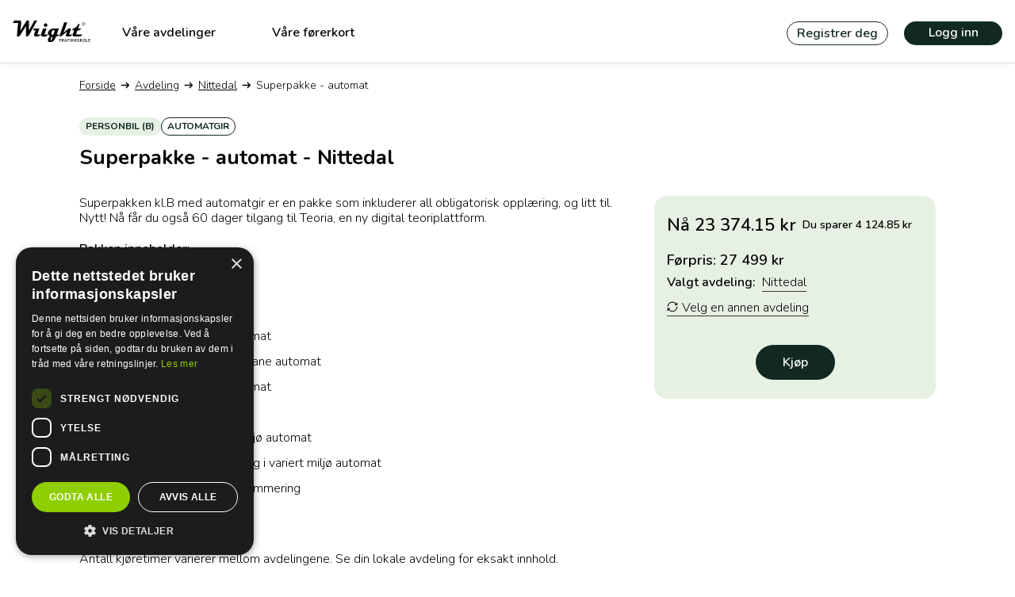

--- FILE ---
content_type: text/html; charset=utf-8
request_url: https://wright.no/pakke/superpakken-kl-b-automat?avdeling=nittedal
body_size: 66046
content:
<!DOCTYPE html><html lang="nb-NO"><head><meta charSet="utf-8"/><meta name="viewport" content="width=device-width, initial-scale=1"/><link rel="preload" as="image" href="/logo/logo_black.svg"/><link rel="preload" as="image" href="/icons/arrow_right.svg"/><link rel="preload" as="image" href="/icons/arrow_down.svg"/><link rel="preload" as="image" href="https://cdn.sanity.io/images/cjnmifjz/production/e2f417a4eb8653551a0c2f9fbf1922ccc186f1a4-1280x853.jpg?rect=0,103,1280,649&amp;w=450&amp;h=228&amp;dpr=2"/><link rel="preload" as="image" href="/arrow_right_white.svg"/><link rel="preload" as="image" href="/logo/logo_white.svg"/><link rel="preload" as="image" href="/icons/social/facebook.svg"/><link rel="preload" as="image" href="/icons/social/instagram.svg"/><link rel="preload" as="image" href="/icons/social/youtube.svg"/><link rel="preload" as="image" href="/icons/social/tiktok.svg"/><script async="" type="text/javascript" src="https://checkout.vipps.no/checkout-button/v1/vipps-checkout-button.js"></script><link rel="preload" as="image" href="/logo/logo_miljofyrtarn.svg"/><meta property="og:type" content="website"/><title>Superpakke kl B - automat  | Wright Nittedal</title><meta property="og:title" content="Superpakke kl B - automat  | Wright Nittedal"/><meta name="description" content="Superpakken er vår mest solgte pakke. Her får du både kjøretimer og all den obligatoriske opplæringen du trenger."/><meta property="og:description" content="Superpakken er vår mest solgte pakke. Her får du både kjøretimer og all den obligatoriske opplæringen du trenger."/><meta name="image" content="/assets/wright_bil-D3mDEvP9.jpeg"/><meta property="og:image" content="/assets/wright_bil-D3mDEvP9.jpeg"/><meta rel="canonical" href="http://wright.no/trafikkskole/nittedal"/><link rel="preconnect" href="https://fonts.googleapis.com" crossorigin="anonymous"/><link rel="apple-touch-icon" href="../public/icons/apple_touch_icon.png"/><link rel="modulepreload" href="/assets/entry.client-B5W-NyMH.js"/><link rel="modulepreload" href="/assets/chunk-JMJ3UQ3L-CwDGiQKo.js"/><link rel="modulepreload" href="/assets/cookieScript-B_aiW8-j.js"/><link rel="modulepreload" href="/assets/root-Dv8Nt1Xf.js"/><link rel="modulepreload" href="/assets/root-JeBgW-kb.js"/><link rel="modulepreload" href="/assets/clsx-B-dksMZM.js"/><link rel="modulepreload" href="/assets/breadcrumbs.module-T0HHsR4r.js"/><link rel="modulepreload" href="/assets/ErrorPage-DrZrQ_xa.js"/><link rel="modulepreload" href="/assets/constants-BfTpz6RA.js"/><link rel="modulepreload" href="/assets/LinkHelpers-5-Ddb9XQ.js"/><link rel="modulepreload" href="/assets/sanityDocuments-Bx1A69e-.js"/><link rel="modulepreload" href="/assets/pakke_._slug-DFy09wf_.js"/><link rel="modulepreload" href="/assets/AvdelingSelector-rsYMG8GB.js"/><link rel="modulepreload" href="/assets/Breadcrumbs-CVPWB52s.js"/><link rel="modulepreload" href="/assets/ExpandableTextBlock-KazdcV9U.js"/><link rel="modulepreload" href="/assets/ImageBlock-WO_XkYgJ.js"/><link rel="modulepreload" href="/assets/InfoTextBlock-D_O4Q7hS.js"/><link rel="modulepreload" href="/assets/Pakker-igHMmA_z.js"/><link rel="modulepreload" href="/assets/RichTextBlock-DrUurX3b.js"/><link rel="modulepreload" href="/assets/Tag-CAtjSS2_.js"/><link rel="modulepreload" href="/assets/entry.client-B5W-NyMH.js"/><link rel="modulepreload" href="/assets/gtmEvents-DwmODLjr.js"/><link rel="modulepreload" href="/assets/wright_bil-GgWGxqja.js"/><link rel="modulepreload" href="/assets/formatting-kM6RPxEM.js"/><link rel="modulepreload" href="/assets/ExpandableTextItem-DH67Ihy8.js"/><link rel="modulepreload" href="/assets/pakkeBlokk.module-CpPAyfw_.js"/><link rel="modulepreload" href="/assets/forerkortHelper-CmomiH-y.js"/><script type="text/javascript" src="//cdn.cookie-script.com/s/2408aa763d360804ff5f9363adbe8e25.js"></script><link rel="stylesheet" href="/assets/root-802ap6K3.css"/><link rel="stylesheet" href="/assets/breadcrumbs-kEggHMt6.css"/><link rel="stylesheet" href="/assets/ErrorPage-DJ8pwB3X.css"/><link rel="stylesheet" href="https://fonts.googleapis.com/css2?family=Nunito:wght@200..700&amp;display=swap" fetchPriority="high" crossorigin="anonymous"/><link rel="stylesheet" href="/assets/pakke_--QZDDYI4.css"/><link rel="stylesheet" href="/assets/AvdelingSelector-DrECBfdV.css"/><link rel="stylesheet" href="/assets/ExpandableTextItem-Cz7N9X9Z.css"/><link rel="stylesheet" href="/assets/ImageBlock-ux3RlLT4.css"/><link rel="stylesheet" href="/assets/pakkeBlokk-BhYtRoNI.css"/><link rel="stylesheet" href="/assets/Tag-BPx_WvhL.css"/><link rel="stylesheet" href="/assets/InfoTextBlock-DBPMd6fI.css"/></head><body><script>window.env = {"SANITY_DATASET":"production","SANITY_PROJECT_ID":"cjnmifjz","ENVIRONMENT_NAME":"PROD","GTM_ID":"GTM-NTMPCTS2"}</script><noscript><iframe src="https://www.googletagmanager.com/ns.html?id=GTM-NTMPCTS2" height="0" width="0" style="display:none;visibility:hidden"></iframe></noscript><div class="_header_1yop9_3 "><div class="_content_1xqsj_3"><div class="_linksAndLogo_1xqsj_12"><a class="_logo_1xqsj_16" aria-label="Tilbake til forsiden" href="/" data-discover="true"><img alt="Wright Trafikkskole" src="/logo/logo_black.svg"/></a><nav role="navigation" aria-label="Meny" class="_menubar_1xqsj_23"><ul class="_links_1xqsj_12" role="menubar"><li class="_headerLink_1xqsj_36" role="none"><a role="menuitem" class="" href="/trafikkskole" data-discover="true">Våre avdelinger</a></li><li class="_headerLink_1xqsj_36" role="none"><a role="menuitem" class="" href="/forerkort" data-discover="true">Våre førerkort</a></li></ul></nav></div><div class="_buttonsArea_1xqsj_53"><div class="_buttons_1xqsj_53"><a href="/s/inngang?tenant_id=1" class="_buttonSecondary_1xqsj_73">Registrer deg</a><a href="/s/inngang?tenant_id=1" class="_button_1xqsj_53">Logg inn</a></div><div aria-labelledby="menuButton" class="_hamburgerButton_1xqsj_122 _mobileOnly_1xqsj_126"><button id="menuButton" class="_menuButton_1xqsj_132" aria-label="Vis hovedmeny" aria-haspopup="true" aria-controls="mainMenu" aria-expanded="false"><i class="_menuIcon_1xqsj_146" role="none"></i><div class="_menuButtonText_1xqsj_164">Meny</div></button></div></div></div><div id="mainMenu" role="navigation" class="_mainMenu_1kr6a_3" aria-label="Hovedmeny"><div class="_mainMenuContent_1kr6a_22"><div class="_mainMenuColumn_1kr6a_61"><ul class="_links_1kr6a_35" role="menu" tabindex="-1"><li class="_headerLink_1kr6a_38" role="none"><a role="menuitem" class="" href="/trafikkskole" data-discover="true">Våre avdelinger</a></li><li class="_headerLink_1kr6a_38" role="none"><a role="menuitem" class="" href="/forerkort" data-discover="true">Våre førerkort</a></li></ul></div><div class="_mainMenuColumn_1kr6a_61 _noBottomBorder_1kr6a_72"><ul class="_links_1kr6a_35"><li class="_headerLink_1kr6a_38" role="none"><a href="/s/inngang?tenant_id=1" role="menuitem">Logg inn</a></li><li class="_headerLink_1kr6a_38" role="none"><a href="/s/inngang?tenant_id=1" role="menuitem">Registrer deg</a></li></ul></div></div></div></div><main class="mainContent"><div class="_breadcrumbs_ns7nm_3"><div class="_row_ns7nm_4 "><div class="_content_ns7nm_18"><a class="_breadcrumb_ns7nm_3" href="/" data-discover="true">Forside</a><img class="_icon_ns7nm_38" src="/icons/arrow_right.svg" alt=""/><a class="_breadcrumb_ns7nm_3" href="/trafikkskole" data-discover="true">Avdeling</a><img class="_icon_ns7nm_38" src="/icons/arrow_right.svg" alt=""/><a class="_breadcrumb_ns7nm_3" href="/trafikkskole/nittedal" data-discover="true">Nittedal</a><img class="_icon_ns7nm_38" src="/icons/arrow_right.svg" alt=""/><div class="_currentPageName_ns7nm_35">Superpakke - automat</div></div></div></div><div class="_pakkePage_1ircl_3"><div class="_pageSections_1ircl_23"><div class="_topLeft_1ircl_47"><div class="_pakkeTag_1ircl_8"><div class="_tagContainer_ue1ws_3"><div class="_tag_ue1ws_3" role="none">Personbil (B)</div><div class="_tag_ue1ws_3 _secondaryTag_ue1ws_21" role="none">Automatgir</div></div></div><h1 class="_title_1ircl_18">Superpakke - automat - Nittedal</h1></div><div class="_topContent_1ircl_51"><div class="_ingress_1ircl_57">Superpakken kl.B med automatgir er en pakke som inkluderer all obligatorisk opplæring, og litt til. 

Nytt! Nå får du også 60 dager tilgang til Teoria, en ny digital teoriplattform.</div><div class="_list_xnqam_3"><div class="_listContent_xnqam_4"><div class="_title_xnqam_7">Pakken inneholder:</div><ul role="list"><li>Teoria - 60 dager</li><li>6 x Kjøretime automat</li><li>Trinnvurdering trinn 2 automat</li><li>Sikkerhetskurs på øvingsbane automat</li><li>Trinnvurdering trinn 3 automat</li><li>4.1.1 Bilkjøringens risiko</li><li>4.1.2 Kjøring i landeveismiljø automat</li><li>4.1.3 Planlegging og kjøring i variert miljø automat</li><li>4.1.4 Refleksjon og oppsummering</li><li>SMS varsling</li></ul></div></div></div><div class="_avdelingSelector_1ircl_97"><div class="_avdelingSelector_pqafr_3"><div class="_content_pqafr_8"><div class="_pakkePris_pqafr_32"><div class="_priceWrapper_pqafr_37"><div class="_price_pqafr_37">Nå 23 374.15 kr<!-- --> </div><div class="_totalPriceOfContents_pqafr_47">Førpris: 27 499 kr</div></div><div class="_savePrice_pqafr_52">Du sparer 4 124.85 kr</div></div><div class="_displayAvdeling_pqafr_66"><span class="_avdelingTitle_pqafr_70">Valgt avdeling:</span> <a href="/trafikkskole/nittedal" data-discover="true"><span class="_avdelingLink_pqafr_75">Nittedal</span></a></div><div class="_switchAvdeling_pqafr_62"><div class="_buttons_pqafr_86"><button class="_linkButton_pqafr_119"><i class="_switchIconLink_pqafr_104" role="none"></i>Velg en annen avdeling</button></div></div><div class="_buttons_pqafr_86"><div class="_primaryButton_pqafr_111"><a href="/pakke/superpakken-kl-b-automat/oppsummering?avdeling=nittedal" data-discover="true">Kjøp</a></div></div></div></div></div><div class="_bottomRight_1ircl_109"></div><div class="_pageComponents_1ircl_122"><div><div><p><em>Antall kjøretimer varierer mellom avdelingene. Se din lokale avdeling for eksakt innhold.</em></p><p></p><h5><strong>Du kan betale med Klarna – del opp eller betal senere, helt enkelt.</strong></h5></div></div><div><div><h4><strong>Teoria – digital hjelp til teoriprøven</strong></h4><p>Som en del av pakken får du 60 dager tilgang til <em>Teoria -</em> en helt ny, norskutviklet læringsplattform for teoriprøven. Spørsmålene er laget av trafikklærere, og inneholder oppgaver og forklaringer. Den hjelper deg å forstå, ikke bare pugge.</p><p></p><h4><strong>Varighet og tilpasning</strong></h4><p>Pakken er gyldig i 12 måneder fra kjøpsdato, og kan tilpasses ditt tempo og behov. Vi anbefaler at du øvelseskjører mye i tillegg. Jo mer du øver, desto bedre progresjon får du også med lærer.</p><p></p><h4><strong>Dette er ikke inkludert i pakken:</strong></h4><ul><li>Leie av bil til førerprøven</li><li>Baneleie til NAF</li><li>Gebyrer til Statens vegvesen (teoriprøve, oppkjøring, utstedelse av førerkort)</li><li>Eventuelle ekstra kjøretimer utover pakken</li></ul><h4><strong>Viktig å vite:</strong></h4><p>Pakken inneholder alt av obligatorisk opplæring, men noen trenger flere kjøretimer før de er klare for oppkjøring. Hvor mange timer du trenger, avhenger av erfaring, øving og progresjon.</p><p>Pakkeinnholdet kan variere noe mellom avdelingene, avhengig av geografiske forhold og lokale behov. Velg din avdeling for å se pris og nøyaktig innhold. Vær obs på at dersom du trenger kjøretimer utover det som er i pakken, må du betale timespris for det i tillegg.</p></div></div><div><div><h3><strong>Pakkeinnholdet – forklart</strong></h3><p>I tillegg til det obligatoriske inneholder Superpakken et visst antall kjøretimer, tilgang til Teoria i 60 dager og SMS-varsling.</p><p></p><p>Hvor mange kjøretimer som er inkludert varierer fra avdeling til avdeling. Normalt starter det på 6 timer. Se din avdeling for eksakt innhold.</p><p></p><h5>Her er en forklaring på hva det obligatoriske innholdet i pakken faktisk består av:</h5><p></p></div></div><div><div class="_expandableText_g0jk0_2"><div class="_expandableTextContainer_g0jk0_8"><div class="_container_g0jk0_15"><div><div><div class="_titleBox_g0jk0_31"><div class="_title_g0jk0_3">Trinnvurdering trinn 2</div><img class="_arrowImage_g0jk0_40 " src="/icons/arrow_down.svg" alt="arrow pointing"/></div><div class="_text_g0jk0_45 _collapsed_g0jk0_53"><div><p>På dette trinnet skal du lære å håndtere bilen teknisk, gire, styre, bremse og manøvrere på en trygg og kontrollert måte. Du skal også vise at du forstår miljøvennlig kjøring, og hva slags ansvar du har som fører.</p><p></p><p>Til slutt gjør du og læreren en vurdering sammen: Er du klar for å gå videre til neste trinn?</p></div></div></div></div></div><div class="_container_g0jk0_15"><div><div><div class="_titleBox_g0jk0_31"><div class="_title_g0jk0_3">Trinnvurdering trinn 3</div><img class="_arrowImage_g0jk0_40 " src="/icons/arrow_down.svg" alt="arrow pointing"/></div><div class="_text_g0jk0_45 _collapsed_g0jk0_53"><div><p>Nå handler det om å bli trygg i trafikken. Du skal lære å kjøre i variert trafikk og nærme deg det å kjøre selvstendig. Du skal kjenne til ulike trafikantgrupper, interessemotsetninger, og hvordan du kjører effektivt, miljøvennlig og risikobevisst.</p><p></p><p>Sammen med trafikklæreren vurderer du om du er klar for trinn 4, også kjent som sikkerhetskurs på vei og øvingsbane.</p><p><br/><br/></p></div></div></div></div></div><div class="_container_g0jk0_15"><div><div><div class="_titleBox_g0jk0_31"><div class="_title_g0jk0_3">Sikkerhetskurs på vei (4.1.1–4.1.4)</div><img class="_arrowImage_g0jk0_40 " src="/icons/arrow_down.svg" alt="arrow pointing"/></div><div class="_text_g0jk0_45 _collapsed_g0jk0_53"><div><p>Dette kurset gir deg innsikt i risiko i trafikken og hvordan du planlegger og gjennomfører trygg kjøring på ulike typer veier. Det består av fire deler:</p><ul><li><strong>4.1.1 Bilkjøringens risiko:</strong> Du lærer om hvilke farer som finnes i trafikken, og hvordan du kan gjenkjenne og redusere risiko i ulike situasjoner.<br/></li><li><strong>4.1.2 Kjøring i landevegsmiljø:</strong> Du øver på kjøring i høyere hastigheter, møte med annen trafikk og typiske utfordringer utenfor byområder.<br/></li><li><strong>4.1.3 Planlegging og kjøring i variert miljø:</strong> Du planlegger en kjøretur selv og gjennomfører den i ulike trafikksituasjoner. Målet er å kjøre selvstendig og trygt.<br/></li><li><strong>4.1.4 Refleksjon og oppsummering:</strong> Etter kurset reflekterer du sammen med læreren rundt hva du har lært, hva som gikk bra – og hva du kan bli bedre på.</li></ul></div></div></div></div></div><div class="_container_g0jk0_15"><div><div><div class="_titleBox_g0jk0_31"><div class="_title_g0jk0_3">Sikkerhetskurs på øvingsbane</div><img class="_arrowImage_g0jk0_40 " src="/icons/arrow_down.svg" alt="arrow pointing"/></div><div class="_text_g0jk0_45 _collapsed_g0jk0_53"><div><p>Tidligere kjent som “glattkjøring”. Her får du kjenne på hvordan bilen oppfører seg i krevende situasjoner, og lære hvordan du sikrer personer og last. Kurset varer i 4 timer og har fokus på hvordan du kan unngå ulykker og bevare kontrollen over bilen.</p></div></div></div></div></div></div><script type="application/ld+json">{"@context":"https://schema.org","@type":"FAQPage","mainEntity":[{"@type":"Question","name":"Trinnvurdering trinn 2","acceptedAnswer":{"@type":"Answer","text":"På dette trinnet skal du lære å håndtere bilen teknisk, gire, styre, bremse og manøvrere på en trygg og kontrollert måte. Du skal også vise at du forstår miljøvennlig kjøring, og hva slags ansvar du har som fører.\n\n\n\nTil slutt gjør du og læreren en vurdering sammen: Er du klar for å gå videre til neste trinn?"}},{"@type":"Question","name":"Trinnvurdering trinn 3","acceptedAnswer":{"@type":"Answer","text":"Nå handler det om å bli trygg i trafikken. Du skal lære å kjøre i variert trafikk og nærme deg det å kjøre selvstendig. Du skal kjenne til ulike trafikantgrupper, interessemotsetninger, og hvordan du kjører effektivt, miljøvennlig og risikobevisst.\n\n\n\nSammen med trafikklæreren vurderer du om du er klar for trinn 4, også kjent som sikkerhetskurs på vei og øvingsbane.\n\n\n\n"}},{"@type":"Question","name":"Sikkerhetskurs på vei (4.1.1–4.1.4)","acceptedAnswer":{"@type":"Answer","text":"Dette kurset gir deg innsikt i risiko i trafikken og hvordan du planlegger og gjennomfører trygg kjøring på ulike typer veier. Det består av fire deler:\n\n4.1.1 Bilkjøringens risiko: Du lærer om hvilke farer som finnes i trafikken, og hvordan du kan gjenkjenne og redusere risiko i ulike situasjoner.\n\n\n4.1.2 Kjøring i landevegsmiljø: Du øver på kjøring i høyere hastigheter, møte med annen trafikk og typiske utfordringer utenfor byområder.\n\n\n4.1.3 Planlegging og kjøring i variert miljø: Du planlegger en kjøretur selv og gjennomfører den i ulike trafikksituasjoner. Målet er å kjøre selvstendig og trygt.\n\n\n4.1.4 Refleksjon og oppsummering: Etter kurset reflekterer du sammen med læreren rundt hva du har lært, hva som gikk bra – og hva du kan bli bedre på."}},{"@type":"Question","name":"Sikkerhetskurs på øvingsbane","acceptedAnswer":{"@type":"Answer","text":"Tidligere kjent som “glattkjøring”. Her får du kjenne på hvordan bilen oppfører seg i krevende situasjoner, og lære hvordan du sikrer personer og last. Kurset varer i 4 timer og har fokus på hvordan du kan unngå ulykker og bevare kontrollen over bilen."}}]}</script></div></div><div><div><h3><strong>Til slutt – hva betyr dette for deg?</strong></h3><p>Superpakken gir deg alt det obligatoriske du må gjennom, og et godt utgangspunkt med kjøretimer i tillegg. Den passer for deg som vil komme i gang med opplæringen på en strukturert og forutsigbar måte.</p><p></p><p><strong>Men husk:</strong> Ingen lærer seg å kjøre på samme måte. Hvor mange timer du trenger utover det som er inkludert, avhenger av erfaring, øving og progresjon. Derfor anbefaler vi alltid å øvelseskjøre så mye som mulig ved siden av timene med lærer.</p><p></p><p><strong>Har du spørsmål om innholdet eller hva som passer for deg?</strong> Ta kontakt med din nærmeste Wright-avdeling, vi hjelper deg gjerne.</p></div></div><div><div><img class="_image_1un68_1" src="https://cdn.sanity.io/images/cjnmifjz/production/e2f417a4eb8653551a0c2f9fbf1922ccc186f1a4-1280x853.jpg?rect=0,103,1280,649&amp;w=450&amp;h=228&amp;dpr=2" alt=""/></div></div></div></div><div id="avdelingSelectorPanel" role="navigation" class="_avdelingSelectorPanel_1c80d_3" aria-label="Velg avdeling"><div class="_closeButton_1c80d_27">Lukk <i class="_closeIcon_1c80d_33"></i></div><div class="_panelTitle_1c80d_43">Velg avdeling</div><div class="_avdelingList_1c80d_48"><div class="_avdelingGroup_1c80d_49"><div class="_letter_1c80d_52">A</div><div class="_avdelinger_1c80d_57"><a class="_avdelingInfo_1c80d_65" href="/pakke/superpakken-kl-b-automat?avdeling=arendal" data-discover="true"><div>Arendal</div><div class="_address_1c80d_74">Munkegata 2, 4838 Arendal</div></a><a class="_avdelingInfo_1c80d_65" href="/pakke/superpakken-kl-b-automat?avdeling=asker-baerum" data-discover="true"><div>Asker-Bærum</div><div class="_address_1c80d_74">Alfheim 28, 1384 Asker</div></a><a class="_avdelingInfo_1c80d_65" href="/pakke/superpakken-kl-b-automat?avdeling=askim" data-discover="true"><div>Askim</div><div class="_address_1c80d_74">Guderudgata 1, 1830 Askim</div></a></div></div><div class="_avdelingGroup_1c80d_49"><div class="_letter_1c80d_52">D</div><div class="_avdelinger_1c80d_57"><a class="_avdelingInfo_1c80d_65" href="/pakke/superpakken-kl-b-automat?avdeling=drammen" data-discover="true"><div>Drammen</div><div class="_address_1c80d_74">Knoffsgate 10, 3044 Drammen</div></a></div></div><div class="_avdelingGroup_1c80d_49"><div class="_letter_1c80d_52">F</div><div class="_avdelinger_1c80d_57"><a class="_avdelingInfo_1c80d_65" href="/pakke/superpakken-kl-b-automat?avdeling=fredrikstad" data-discover="true"><div>Fredrikstad</div><div class="_address_1c80d_74">Veumveien 26, 1613 Fredrikstad</div></a></div></div><div class="_avdelingGroup_1c80d_49"><div class="_letter_1c80d_52">G</div><div class="_avdelinger_1c80d_57"><a class="_avdelingInfo_1c80d_65" href="/pakke/superpakken-kl-b-automat?avdeling=gjovik-smabil" data-discover="true"><div>Gjøvik småbil</div><div class="_address_1c80d_74">Storgata 16, 2815 Gjøvik</div></a></div></div><div class="_avdelingGroup_1c80d_49"><div class="_letter_1c80d_52">H</div><div class="_avdelinger_1c80d_57"><a class="_avdelingInfo_1c80d_65" href="/pakke/superpakken-kl-b-automat?avdeling=halden" data-discover="true"><div>Halden</div><div class="_address_1c80d_74">Garvergata 1, 1776 Halden</div></a><a class="_avdelingInfo_1c80d_65" href="/pakke/superpakken-kl-b-automat?avdeling=hamar" data-discover="true"><div>Hamar</div><div class="_address_1c80d_74">Grønnegata 144, 2317 Hamar</div></a><a class="_avdelingInfo_1c80d_65" href="/pakke/superpakken-kl-b-automat?avdeling=haugesund" data-discover="true"><div>Haugesund</div><div class="_address_1c80d_74">Karmsundgata 56, 5529 Haugesund</div></a></div></div><div class="_avdelingGroup_1c80d_49"><div class="_letter_1c80d_52">J</div><div class="_avdelinger_1c80d_57"><a class="_avdelingInfo_1c80d_65" href="/pakke/superpakken-kl-b-automat?avdeling=jessheim" data-discover="true"><div>Jessheim</div><div class="_address_1c80d_74">Trondheimsvegen 106B, 2050 Jessheim</div></a></div></div><div class="_avdelingGroup_1c80d_49"><div class="_letter_1c80d_52">K</div><div class="_avdelinger_1c80d_57"><a class="_avdelingInfo_1c80d_65" href="/pakke/superpakken-kl-b-automat?avdeling=karmoy" data-discover="true"><div>Karmøy</div><div class="_address_1c80d_74">Bygnes Senter i 2 etg. Vestheimvegen 1, 4250 Kopervik</div></a><a class="_avdelingInfo_1c80d_65" href="/pakke/superpakken-kl-b-automat?avdeling=kongsvinger" data-discover="true"><div>Kongsvinger</div><div class="_address_1c80d_74">Brugata 4, 2212 Kongsvinger</div></a><a class="_avdelingInfo_1c80d_65" href="/pakke/superpakken-kl-b-automat?avdeling=kragero" data-discover="true"><div>Kragerø</div><div class="_address_1c80d_74">Dalaneveien 31, 3772 Kragerø</div></a><a class="_avdelingInfo_1c80d_65" href="/pakke/superpakken-kl-b-automat?avdeling=kristiansand" data-discover="true"><div>Kristiansand</div><div class="_address_1c80d_74">Dronningens gate 38, 4608 Kristiansand S</div></a></div></div><div class="_avdelingGroup_1c80d_49"><div class="_letter_1c80d_52">L</div><div class="_avdelinger_1c80d_57"><a class="_avdelingInfo_1c80d_65" href="/pakke/superpakken-kl-b-automat?avdeling=lillestrom" data-discover="true"><div>Lillestrøm</div><div class="_address_1c80d_74">Gjerdrumsgata 41, 2000 Lillestrøm</div></a><a class="_avdelingInfo_1c80d_65" href="/pakke/superpakken-kl-b-automat?avdeling=lorenskog" data-discover="true"><div>Lørenskog</div><div class="_address_1c80d_74">Skårersletta 18, 1473 Lørenskog</div></a></div></div><div class="_avdelingGroup_1c80d_49"><div class="_letter_1c80d_52">M</div><div class="_avdelinger_1c80d_57"><a class="_avdelingInfo_1c80d_65" href="/pakke/superpakken-kl-b-automat?avdeling=molde" data-discover="true"><div>Molde</div><div class="_address_1c80d_74">Gotfred Lies plass 1, 6415 Molde</div></a><a class="_avdelingInfo_1c80d_65" href="/pakke/superpakken-kl-b-automat?avdeling=moss" data-discover="true"><div>Moss</div><div class="_address_1c80d_74">Welhavensgate 9, 1530 Moss</div></a></div></div><div class="_avdelingGroup_1c80d_49"><div class="_letter_1c80d_52">N</div><div class="_avdelinger_1c80d_57"><a class="_avdelingInfo_1c80d_65" href="/pakke/superpakken-kl-b-automat?avdeling=nittedal" data-discover="true"><div>Nittedal</div><div class="_address_1c80d_74">Mattias Skytters vei 17 , 1482 Nittedal</div></a></div></div><div class="_avdelingGroup_1c80d_49"><div class="_letter_1c80d_52">O</div><div class="_avdelinger_1c80d_57"><a class="_avdelingInfo_1c80d_65" href="/pakke/superpakken-kl-b-automat?avdeling=orkanger" data-discover="true"><div>Orkanger</div><div class="_address_1c80d_74">Orkdalsveien 82, 7300 Orkanger</div></a><a class="_avdelingInfo_1c80d_65" href="/pakke/superpakken-kl-b-automat?avdeling=oslo-nord" data-discover="true"><div>Oslo Nord</div><div class="_address_1c80d_74">Garver Ytteborgsvei 96, 0977 Oslo</div></a><a class="_avdelingInfo_1c80d_65" href="/pakke/superpakken-kl-b-automat?avdeling=oslo-nydalen" data-discover="true"><div>Oslo Nydalen</div><div class="_address_1c80d_74">Nydalsveien 33 c/o Spaces, 0484 Oslo</div></a></div></div><div class="_avdelingGroup_1c80d_49"><div class="_letter_1c80d_52">P</div><div class="_avdelinger_1c80d_57"><a class="_avdelingInfo_1c80d_65" href="/pakke/superpakken-kl-b-automat?avdeling=porsgrunn" data-discover="true"><div>Porsgrunn</div><div class="_address_1c80d_74">Jernbanegata 14, 3915 Porsgrunn</div></a></div></div><div class="_avdelingGroup_1c80d_49"><div class="_letter_1c80d_52">S</div><div class="_avdelinger_1c80d_57"><a class="_avdelingInfo_1c80d_65" href="/pakke/superpakken-kl-b-automat?avdeling=sandefjord" data-discover="true"><div>Sandefjord</div><div class="_address_1c80d_74">Peder Bogens gate 4 , 3238 Sandefjord</div></a><a class="_avdelingInfo_1c80d_65" href="/pakke/superpakken-kl-b-automat?avdeling=sarpsborg" data-discover="true"><div>Sarpsborg</div><div class="_address_1c80d_74">Korsgata 10B, 1723 Sarpsborg</div></a><a class="_avdelingInfo_1c80d_65" href="/pakke/superpakken-kl-b-automat?avdeling=skien" data-discover="true"><div>Skien</div><div class="_address_1c80d_74">Uniongata 9, 3732 Skien</div></a><a class="_avdelingInfo_1c80d_65" href="/pakke/superpakken-kl-b-automat?avdeling=stavanger" data-discover="true"><div>Stavanger</div><div class="_address_1c80d_74">Olav V&#x27;s gate 13, 4005 Stavanger</div></a></div></div><div class="_avdelingGroup_1c80d_49"><div class="_letter_1c80d_52">T</div><div class="_avdelinger_1c80d_57"><a class="_avdelingInfo_1c80d_65" href="/pakke/superpakken-kl-b-automat?avdeling=trondheim-sentrum" data-discover="true"><div>Trondheim - Sentrum</div><div class="_address_1c80d_74">Klæbuveien 52, 7030 Trondheim</div></a><a class="_avdelingInfo_1c80d_65" href="/pakke/superpakken-kl-b-automat?avdeling=trondheim-tiller" data-discover="true"><div>Trondheim - Tiller</div><div class="_address_1c80d_74">Østre Rosten 6, 7075 Tiller</div></a><a class="_avdelingInfo_1c80d_65" href="/pakke/superpakken-kl-b-automat?avdeling=trondheim-ost" data-discover="true"><div>Trondheim - Øst</div><div class="_address_1c80d_74">Ranheimsvegen 7 A, 7044 Trondheim</div></a><a class="_avdelingInfo_1c80d_65" href="/pakke/superpakken-kl-b-automat?avdeling=tonsberg" data-discover="true"><div>Tønsberg</div><div class="_address_1c80d_74">Halfdan Wilhelmsens alle 1A, 3110 Tønsberg</div></a></div></div><div class="_avdelingGroup_1c80d_49"><div class="_letter_1c80d_52">V</div><div class="_avdelinger_1c80d_57"><a class="_avdelingInfo_1c80d_65" href="/pakke/superpakken-kl-b-automat?avdeling=vennesla" data-discover="true"><div>Vennesla</div><div class="_address_1c80d_74">Skolevegen 2, 4700 Vennesla</div></a></div></div><div class="_avdelingGroup_1c80d_49"><div class="_letter_1c80d_52">Å</div><div class="_avdelinger_1c80d_57"><a class="_avdelingInfo_1c80d_65" href="/pakke/superpakken-kl-b-automat?avdeling=alesund" data-discover="true"><div>Ålesund</div><div class="_address_1c80d_74">Lerstadvegen 506B, 6018 Ålesund</div></a><a class="_avdelingInfo_1c80d_65" href="/pakke/superpakken-kl-b-automat?avdeling=aarnes" data-discover="true"><div>Årnes</div><div class="_address_1c80d_74">Øvre Hagaveg 2, 2150 Årnes</div></a></div></div></div></div></div></main><footer class="_footer_1uzrl_2"><div class="_content_1uzrl_20"><div class="_links_1uzrl_30"><div class="_linkSection_1uzrl_74"><h2 class="_linkHeader_1uzrl_78">Wright</h2><div class="_linkRow_1uzrl_46"><a href="/artikkel/om-oss" data-discover="true"><img class="_arrowIcon_1uzrl_51" src="/arrow_right_white.svg" alt=""/>Om Wright</a></div><div class="_linkRow_1uzrl_46"><a href="/artikkel/jobb-hos-oss" data-discover="true"><img class="_arrowIcon_1uzrl_51" src="/arrow_right_white.svg" alt=""/>Jobb hos oss</a></div><div class="_linkRow_1uzrl_46"><a href="/artikkel/hovedkontoret" data-discover="true"><img class="_arrowIcon_1uzrl_51" src="/arrow_right_white.svg" alt=""/>Hovedkontoret</a></div><div class="_linkRow_1uzrl_46"><a href="/artikkel/gavekort" data-discover="true"><img class="_arrowIcon_1uzrl_51" src="/arrow_right_white.svg" alt=""/>Gavekort</a></div><div class="_linkRow_1uzrl_46"><a href="/artikkel/personvern" data-discover="true"><img class="_arrowIcon_1uzrl_51" src="/arrow_right_white.svg" alt=""/>Personvern og kjøpsbetingelser</a></div><div class="_linkRow_1uzrl_46"><a href="/artikkel/redegjorelse-rapporteringsar" data-discover="true"><img class="_arrowIcon_1uzrl_51" src="/arrow_right_white.svg" alt=""/>Åpenhetsloven</a></div><div class="_linkRow_1uzrl_46"><button class="_cookieLink_1uzrl_59"><img class="_arrowIcon_1uzrl_51" src="/arrow_right_white.svg" alt=""/>Innstillinger for informasjonskapsler</button></div></div><div class="_linkSection_1uzrl_74"><h2 class="_linkHeader_1uzrl_78">Fag</h2><div class="_linkRow_1uzrl_46"><a href="/artikkel/sikkerhetskontroll" data-discover="true"><img class="_arrowIcon_1uzrl_51" src="/arrow_right_white.svg" alt=""/>Sikkerhetskontroll</a></div><div class="_linkRow_1uzrl_46"></div></div><div class="_linkSection_1uzrl_74"><h2 class="_linkHeader_1uzrl_78">Konto</h2><div class="_linkRow_1uzrl_46"><a href="/s/inngang?tenant_id=1"><img class="_arrowIcon_1uzrl_51" src="/arrow_right_white.svg" alt=""/>Logg inn</a></div><div class="_linkRow_1uzrl_46"><a href="/s/inngang?tenant_id=1"><img class="_arrowIcon_1uzrl_51" src="/arrow_right_white.svg" alt=""/>Registrer deg</a></div></div></div><div class="_logoContainer_1uzrl_84"><img alt="Wright Trafikkskole" class="_wrightLogo_1uzrl_117" src="/logo/logo_white.svg"/><div class="_soMeLinks_1uzrl_102"><a href="https://www.facebook.com/WrightTrafikkskole" target="_blank" rel="noopener noreferrer"><img class="_soMeImage_1uzrl_111" src="/icons/social/facebook.svg" alt="Gå til Facebook"/></a><a href="https://www.instagram.com/wrighttrafikkskole" target="_blank" rel="noopener noreferrer"><img class="_soMeImage_1uzrl_111" src="/icons/social/instagram.svg" alt="Gå til Instagram"/></a><a href="https://www.youtube.com/c/wrighttrafikkskole" target="_blank" rel="noopener noreferrer"><img class="_soMeImage_1uzrl_111" src="/icons/social/youtube.svg" alt="Gå til YouTube"/></a><a href="https://www.tiktok.com/@wrighttrafikkskole" target="_blank" rel="noopener noreferrer"><img class="_soMeImage_1uzrl_111" src="/icons/social/tiktok.svg" alt="Gå til TikTok"/></a></div><a href="/artikkel/wright-miljofyrtarn" data-discover="true"><img alt="Miljøfyrtårn" class="_miljofyrtarnLogo_1uzrl_122" src="/logo/logo_miljofyrtarn.svg"/></a></div></div></footer><script>((storageKey2, restoreKey) => {
    if (!window.history.state || !window.history.state.key) {
      let key = Math.random().toString(32).slice(2);
      window.history.replaceState({ key }, "");
    }
    try {
      let positions = JSON.parse(sessionStorage.getItem(storageKey2) || "{}");
      let storedY = positions[restoreKey || window.history.state.key];
      if (typeof storedY === "number") {
        window.scrollTo(0, storedY);
      }
    } catch (error) {
      console.error(error);
      sessionStorage.removeItem(storageKey2);
    }
  })("react-router-scroll-positions", null)</script><script>window.__reactRouterContext = {"basename":"/","future":{"unstable_optimizeDeps":false,"unstable_subResourceIntegrity":false,"v8_middleware":false,"v8_splitRouteModules":false,"v8_viteEnvironmentApi":false},"routeDiscovery":{"mode":"lazy","manifestPath":"/__manifest"},"ssr":true,"isSpaMode":false};window.__reactRouterContext.stream = new ReadableStream({start(controller){window.__reactRouterContext.streamController = controller;}}).pipeThrough(new TextEncoderStream());</script><script type="module" async="">;
import * as route0 from "/assets/root-Dv8Nt1Xf.js";
import * as route1 from "/assets/pakke_._slug-DFy09wf_.js";
  window.__reactRouterManifest = {
  "entry": {
    "module": "/assets/entry.client-B5W-NyMH.js",
    "imports": [
      "/assets/chunk-JMJ3UQ3L-CwDGiQKo.js",
      "/assets/cookieScript-B_aiW8-j.js"
    ],
    "css": []
  },
  "routes": {
    "root": {
      "id": "root",
      "path": "",
      "hasAction": false,
      "hasLoader": true,
      "hasClientAction": false,
      "hasClientLoader": false,
      "hasClientMiddleware": false,
      "hasErrorBoundary": true,
      "module": "/assets/root-Dv8Nt1Xf.js",
      "imports": [
        "/assets/chunk-JMJ3UQ3L-CwDGiQKo.js",
        "/assets/cookieScript-B_aiW8-j.js",
        "/assets/root-JeBgW-kb.js",
        "/assets/clsx-B-dksMZM.js",
        "/assets/breadcrumbs.module-T0HHsR4r.js",
        "/assets/ErrorPage-DrZrQ_xa.js",
        "/assets/constants-BfTpz6RA.js",
        "/assets/LinkHelpers-5-Ddb9XQ.js",
        "/assets/sanityDocuments-Bx1A69e-.js"
      ],
      "css": [
        "/assets/root-802ap6K3.css",
        "/assets/breadcrumbs-kEggHMt6.css",
        "/assets/ErrorPage-DJ8pwB3X.css"
      ]
    },
    "routes/pakke_.$slug": {
      "id": "routes/pakke_.$slug",
      "parentId": "root",
      "path": "pakke/:slug",
      "hasAction": false,
      "hasLoader": true,
      "hasClientAction": false,
      "hasClientLoader": false,
      "hasClientMiddleware": false,
      "hasErrorBoundary": true,
      "module": "/assets/pakke_._slug-DFy09wf_.js",
      "imports": [
        "/assets/chunk-JMJ3UQ3L-CwDGiQKo.js",
        "/assets/AvdelingSelector-rsYMG8GB.js",
        "/assets/clsx-B-dksMZM.js",
        "/assets/Breadcrumbs-CVPWB52s.js",
        "/assets/ErrorPage-DrZrQ_xa.js",
        "/assets/ExpandableTextBlock-KazdcV9U.js",
        "/assets/ImageBlock-WO_XkYgJ.js",
        "/assets/InfoTextBlock-D_O4Q7hS.js",
        "/assets/Pakker-igHMmA_z.js",
        "/assets/RichTextBlock-DrUurX3b.js",
        "/assets/Tag-CAtjSS2_.js",
        "/assets/entry.client-B5W-NyMH.js",
        "/assets/root-JeBgW-kb.js",
        "/assets/gtmEvents-DwmODLjr.js",
        "/assets/wright_bil-GgWGxqja.js",
        "/assets/formatting-kM6RPxEM.js",
        "/assets/breadcrumbs.module-T0HHsR4r.js",
        "/assets/ExpandableTextItem-DH67Ihy8.js",
        "/assets/pakkeBlokk.module-CpPAyfw_.js",
        "/assets/LinkHelpers-5-Ddb9XQ.js",
        "/assets/sanityDocuments-Bx1A69e-.js",
        "/assets/constants-BfTpz6RA.js",
        "/assets/forerkortHelper-CmomiH-y.js",
        "/assets/cookieScript-B_aiW8-j.js"
      ],
      "css": [
        "/assets/pakke_--QZDDYI4.css",
        "/assets/AvdelingSelector-DrECBfdV.css",
        "/assets/breadcrumbs-kEggHMt6.css",
        "/assets/ErrorPage-DJ8pwB3X.css",
        "/assets/ExpandableTextItem-Cz7N9X9Z.css",
        "/assets/ImageBlock-ux3RlLT4.css",
        "/assets/pakkeBlokk-BhYtRoNI.css",
        "/assets/Tag-BPx_WvhL.css",
        "/assets/InfoTextBlock-DBPMd6fI.css",
        "/assets/root-802ap6K3.css"
      ]
    },
    "routes/_index": {
      "id": "routes/_index",
      "parentId": "root",
      "index": true,
      "hasAction": false,
      "hasLoader": true,
      "hasClientAction": false,
      "hasClientLoader": false,
      "hasClientMiddleware": false,
      "hasErrorBoundary": false,
      "module": "/assets/_index-BXmHijpf.js",
      "imports": [
        "/assets/chunk-JMJ3UQ3L-CwDGiQKo.js",
        "/assets/sanityDocuments-Bx1A69e-.js",
        "/assets/pakkeBlokk.module-CpPAyfw_.js",
        "/assets/Pakker-igHMmA_z.js",
        "/assets/errors-DzNrQAWs.js",
        "/assets/wright_bil-GgWGxqja.js",
        "/assets/clsx-B-dksMZM.js",
        "/assets/formatting-kM6RPxEM.js",
        "/assets/Tag-CAtjSS2_.js",
        "/assets/constants-BfTpz6RA.js",
        "/assets/forerkortHelper-CmomiH-y.js"
      ],
      "css": [
        "/assets/_index-Dv-g5U24.css",
        "/assets/pakkeBlokk-BhYtRoNI.css",
        "/assets/Tag-BPx_WvhL.css"
      ]
    },
    "routes/$": {
      "id": "routes/$",
      "parentId": "root",
      "path": "*",
      "hasAction": false,
      "hasLoader": true,
      "hasClientAction": false,
      "hasClientLoader": false,
      "hasClientMiddleware": false,
      "hasErrorBoundary": true,
      "module": "/assets/_-D1aDfAxD.js",
      "imports": [
        "/assets/chunk-JMJ3UQ3L-CwDGiQKo.js",
        "/assets/ErrorPage-DrZrQ_xa.js"
      ],
      "css": [
        "/assets/ErrorPage-DJ8pwB3X.css"
      ]
    }
  },
  "url": "/assets/manifest-c660e71a.js",
  "version": "c660e71a"
};
  window.__reactRouterRouteModules = {"root":route0,"routes/pakke_.$slug":route1};

import("/assets/entry.client-B5W-NyMH.js");</script><!--$--><script>window.__reactRouterContext.streamController.enqueue("[{\"_1\":2,\"_966\":-5,\"_967\":-5},\"loaderData\",{\"_3\":4,\"_93\":94},\"root\",{\"_5\":6,\"_80\":81,\"_90\":91,\"_92\":-7},\"siteAndFooterSettings\",{\"_7\":8,\"_64\":65},\"footerSettings\",{\"_9\":10,\"_11\":12,\"_13\":14,\"_15\":16,\"_17\":18,\"_19\":20},\"soMeUrlFacebook\",\"https://www.facebook.com/WrightTrafikkskole\",\"soMeUrlInstagram\",\"https://www.instagram.com/wrighttrafikkskole\",\"soMeUrlYouTube\",\"https://www.youtube.com/c/wrighttrafikkskole\",\"soMeUrlTikTok\",\"https://www.tiktok.com/@wrighttrafikkskole\",\"_type\",\"footer\",\"links\",[21,57],{\"_17\":22,\"_23\":24,\"_19\":25},\"linkList\",\"title\",\"Wright\",[26,34,39,43,48,52],{\"_17\":27,\"_23\":28,\"_29\":30},\"linkInternal\",\"Om Wright\",\"linkReference\",{\"_31\":32,\"_17\":33,\"_23\":28},\"slug\",\"om-oss\",\"articlePage\",{\"_17\":27,\"_23\":35,\"_29\":36},\"Jobb hos oss\",{\"_17\":33,\"_23\":37,\"_31\":38},\"Vil du jobbe hos oss?\",\"jobb-hos-oss\",{\"_17\":27,\"_23\":40,\"_29\":41},\"Hovedkontoret\",{\"_31\":42,\"_17\":33,\"_23\":40},\"hovedkontoret\",{\"_23\":44,\"_29\":45,\"_17\":27},\"Gavekort\",{\"_23\":46,\"_31\":47,\"_17\":33},\"Gled med et gavekort til Wright Trafikkskole!\",\"gavekort\",{\"_17\":27,\"_23\":49,\"_29\":50},\"Personvern og kjøpsbetingelser\",{\"_23\":49,\"_31\":51,\"_17\":33},\"personvern\",{\"_23\":53,\"_29\":54,\"_17\":27},\"Åpenhetsloven\",{\"_17\":33,\"_23\":55,\"_31\":56},\"Redegjørelse rapporteringsåret 2025\",\"redegjorelse-rapporteringsar\",{\"_17\":22,\"_23\":58,\"_19\":59},\"Fag\",[60],{\"_17\":27,\"_23\":61,\"_29\":62},\"Sikkerhetskontroll\",{\"_23\":61,\"_31\":63,\"_17\":33},\"sikkerhetskontroll\",\"siteSettings\",{\"_66\":67,\"_76\":77,\"_78\":79,\"_17\":64},\"menuLinks\",[68,72],{\"_23\":69,\"_29\":70,\"_17\":27},\"Våre avdelinger\",{\"_23\":69,\"_17\":71},\"avdelingListPage\",{\"_29\":73,\"_17\":27,\"_23\":75},{\"_17\":74,\"_23\":75},\"forerkortListPage\",\"Våre førerkort\",\"logoutUrl\",\"/s/auth/logg-ut\",\"topInfoBannerTheme\",\"errorMessage\",\"env\",{\"_82\":83,\"_84\":85,\"_86\":87,\"_88\":89},\"SANITY_DATASET\",\"production\",\"SANITY_PROJECT_ID\",\"cjnmifjz\",\"ENVIRONMENT_NAME\",\"PROD\",\"GTM_ID\",\"GTM-NTMPCTS2\",\"userIsLoggedIn\",false,\"userRole\",\"routes/pakke_.$slug\",{\"_95\":96,\"_97\":98,\"_633\":634,\"_693\":694,\"_963\":841,\"_656\":-7,\"_964\":-7,\"_521\":965},\"relevantInfo\",[],\"pakkePage\",{\"_99\":100,\"_101\":102,\"_605\":606,\"_607\":608,\"_23\":609,\"_610\":611,\"_31\":612,\"_615\":616,\"_624\":625,\"_627\":628,\"_629\":630,\"_632\":-7},\"shortDescription\",\"Superpakken er vår mest solgte pakke. Her får du både kjøretimer og all den obligatoriske opplæringen du trenger.\",\"components\",[103,143,268,324,460,516],{\"_17\":104,\"_105\":106},\"richTextBlock\",\"content\",[107,125,133],{\"_108\":109,\"_110\":111,\"_112\":113,\"_17\":122,\"_123\":124},\"_key\",\"5d04ae0206ec\",\"markDefs\",[],\"children\",[114],{\"_17\":115,\"_116\":117,\"_119\":120,\"_108\":121},\"span\",\"marks\",[118],\"em\",\"text\",\"Antall kjøretimer varierer mellom avdelingene. Se din lokale avdeling for eksakt innhold.\",\"d3911aa6d1f7\",\"block\",\"style\",\"normal\",{\"_123\":124,\"_108\":126,\"_110\":127,\"_112\":128,\"_17\":122},\"c1e086635729\",[],[129],{\"_116\":130,\"_119\":131,\"_108\":132,\"_17\":115},[],\"\",\"84df32fcf2e0\",{\"_112\":134,\"_17\":122,\"_123\":140,\"_108\":141,\"_110\":142},[135],{\"_17\":115,\"_116\":136,\"_119\":138,\"_108\":139},[137],\"strong\",\"Du kan betale med Klarna – del opp eller betal senere, helt enkelt.\",\"839260d690d2\",\"h5\",\"1885987a83e2\",[],{\"_105\":144,\"_17\":104},[145,154,170,177,185,193,200,208,220,228,236,244,252,260],{\"_112\":146,\"_17\":122,\"_123\":151,\"_108\":152,\"_110\":153},[147],{\"_17\":115,\"_116\":148,\"_119\":149,\"_108\":150},[137],\"Teoria – digital hjelp til teoriprøven\",\"65735cf3af02\",\"h4\",\"663ca2423c11\",[],{\"_17\":122,\"_123\":124,\"_108\":155,\"_110\":156,\"_112\":157},\"8b9e00b3cfea\",[],[158,162,166],{\"_116\":159,\"_119\":160,\"_108\":161,\"_17\":115},[],\"Som en del av pakken får du 60 dager tilgang til \",\"fff2556f8a6e\",{\"_119\":163,\"_108\":164,\"_17\":115,\"_116\":165},\"Teoria -\",\"d843b6bc183d\",[118],{\"_108\":167,\"_17\":115,\"_116\":168,\"_119\":169},\"bc6d3c8349e5\",[],\" en helt ny, norskutviklet læringsplattform for teoriprøven. Spørsmålene er laget av trafikklærere, og inneholder oppgaver og forklaringer. Den hjelper deg å forstå, ikke bare pugge.\",{\"_110\":171,\"_112\":172,\"_17\":122,\"_123\":124,\"_108\":176},[],[173],{\"_119\":131,\"_108\":174,\"_17\":115,\"_116\":175},\"7b8bcf89a235\",[],\"d07585f94e4c\",{\"_112\":178,\"_17\":122,\"_123\":151,\"_108\":183,\"_110\":184},[179],{\"_108\":180,\"_17\":115,\"_116\":181,\"_119\":182},\"d137f0795eea\",[137],\"Varighet og tilpasning\",\"67e16577e69e\",[],{\"_108\":186,\"_110\":187,\"_112\":188,\"_17\":122,\"_123\":124},\"90720a31f0e0\",[],[189],{\"_116\":190,\"_119\":191,\"_108\":192,\"_17\":115},[],\"Pakken er gyldig i 12 måneder fra kjøpsdato, og kan tilpasses ditt tempo og behov. Vi anbefaler at du øvelseskjører mye i tillegg. Jo mer du øver, desto bedre progresjon får du også med lærer.\",\"249db2113e77\",{\"_123\":124,\"_108\":194,\"_110\":195,\"_112\":196,\"_17\":122},\"6345878cdf35\",[],[197],{\"_116\":198,\"_119\":131,\"_108\":199,\"_17\":115},[],\"8e803db01ea4\",{\"_108\":201,\"_110\":202,\"_112\":203,\"_17\":122,\"_123\":151},\"8b78e5e5e3e9\",[],[204],{\"_108\":205,\"_17\":115,\"_116\":206,\"_119\":207},\"32d3871bb445\",[137],\"Dette er ikke inkludert i pakken:\",{\"_110\":209,\"_112\":210,\"_215\":216,\"_17\":122,\"_123\":124,\"_108\":217,\"_218\":219},[],[211],{\"_108\":212,\"_17\":115,\"_116\":213,\"_119\":214},\"8e87bd313120\",[],\"Leie av bil til førerprøven\",\"level\",1,\"56ab4ac8a1fa\",\"listItem\",\"bullet\",{\"_123\":124,\"_108\":221,\"_218\":219,\"_110\":222,\"_112\":223,\"_215\":216,\"_17\":122},\"63003d49ffd9\",[],[224],{\"_17\":115,\"_116\":225,\"_119\":226,\"_108\":227},[],\"Baneleie til NAF\",\"eeb1a304778c\",{\"_112\":229,\"_215\":216,\"_17\":122,\"_123\":124,\"_108\":234,\"_218\":219,\"_110\":235},[230],{\"_17\":115,\"_116\":231,\"_119\":232,\"_108\":233},[],\"Gebyrer til Statens vegvesen (teoriprøve, oppkjøring, utstedelse av førerkort)\",\"30ed37c9258e\",\"9b9899f35c96\",[],{\"_112\":237,\"_215\":216,\"_17\":122,\"_123\":124,\"_108\":242,\"_218\":219,\"_110\":243},[238],{\"_116\":239,\"_119\":240,\"_108\":241,\"_17\":115},[],\"Eventuelle ekstra kjøretimer utover pakken\",\"dcbb221dd16e\",\"079f6b3dc0e1\",[],{\"_108\":245,\"_110\":246,\"_112\":247,\"_17\":122,\"_123\":151},\"2ad9a9df0279\",[],[248],{\"_17\":115,\"_116\":249,\"_119\":250,\"_108\":251},[137],\"Viktig å vite:\",\"9658f030ba49\",{\"_17\":122,\"_123\":124,\"_108\":253,\"_110\":254,\"_112\":255},\"c9cf3ad69409\",[],[256],{\"_119\":257,\"_108\":258,\"_17\":115,\"_116\":259},\"Pakken inneholder alt av obligatorisk opplæring, men noen trenger flere kjøretimer før de er klare for oppkjøring. Hvor mange timer du trenger, avhenger av erfaring, øving og progresjon.\",\"de5d89cf7391\",[],{\"_17\":122,\"_123\":124,\"_108\":261,\"_110\":262,\"_112\":263},\"50109e791a52\",[],[264],{\"_116\":265,\"_119\":266,\"_108\":267,\"_17\":115},[],\"Pakkeinnholdet kan variere noe mellom avdelingene, avhengig av geografiske forhold og lokale behov. Velg din avdeling for å se pris og nøyaktig innhold. Vær obs på at dersom du trenger kjøretimer utover det som er i pakken, må du betale timespris for det i tillegg.\",\"4d61020c17ee\",{\"_17\":104,\"_105\":269},[270,279,287,294,302,309,317],{\"_112\":271,\"_17\":122,\"_123\":276,\"_108\":277,\"_110\":278},[272],{\"_108\":273,\"_17\":115,\"_116\":274,\"_119\":275},\"db89be321476\",[137],\"Pakkeinnholdet – forklart\",\"h3\",\"95dfe799bd92\",[],{\"_112\":280,\"_17\":122,\"_123\":124,\"_108\":285,\"_110\":286},[281],{\"_17\":115,\"_116\":282,\"_119\":283,\"_108\":284},[],\"I tillegg til det obligatoriske inneholder Superpakken et visst antall kjøretimer, tilgang til Teoria i 60 dager og SMS-varsling.\",\"4e814c1da286\",\"77cb89dfeeb0\",[],{\"_123\":124,\"_108\":288,\"_110\":289,\"_112\":290,\"_17\":122},\"0fe8b326e8de\",[],[291],{\"_108\":292,\"_17\":115,\"_116\":293,\"_119\":131},\"62efa6320788\",[],{\"_108\":295,\"_110\":296,\"_112\":297,\"_17\":122,\"_123\":124},\"08bf83bcca6d\",[],[298],{\"_119\":299,\"_108\":300,\"_17\":115,\"_116\":301},\"Hvor mange kjøretimer som er inkludert varierer fra avdeling til avdeling. Normalt starter det på 6 timer. Se din avdeling for eksakt innhold.\",\"db9bae8ebb63\",[],{\"_123\":124,\"_108\":303,\"_110\":304,\"_112\":305,\"_17\":122},\"65319c3486f4\",[],[306],{\"_17\":115,\"_116\":307,\"_119\":131,\"_108\":308},[],\"371ea4359e77\",{\"_108\":310,\"_110\":311,\"_112\":312,\"_17\":122,\"_123\":140},\"ea3bcaecf3d4\",[],[313],{\"_116\":314,\"_119\":315,\"_108\":316,\"_17\":115},[],\"Her er en forklaring på hva det obligatoriske innholdet i pakken faktisk består av:\",\"f5b6271b71a0\",{\"_123\":124,\"_108\":318,\"_110\":319,\"_112\":320,\"_17\":122},\"3e8f7a806136\",[],[321],{\"_108\":322,\"_17\":115,\"_116\":323,\"_119\":131},\"6799563e3d5c\",[],{\"_325\":326,\"_17\":457,\"_458\":459},\"texts\",[327,353,387,446],{\"_23\":328,\"_105\":329},\"Trinnvurdering trinn 2\",[330,338,345],{\"_112\":331,\"_17\":122,\"_123\":124,\"_108\":336,\"_110\":337},[332],{\"_108\":333,\"_17\":115,\"_116\":334,\"_119\":335},\"717b869477aa\",[],\"På dette trinnet skal du lære å håndtere bilen teknisk, gire, styre, bremse og manøvrere på en trygg og kontrollert måte. Du skal også vise at du forstår miljøvennlig kjøring, og hva slags ansvar du har som fører.\",\"502ba8606bd6\",[],{\"_112\":339,\"_17\":122,\"_123\":124,\"_108\":343,\"_110\":344},[340],{\"_116\":341,\"_119\":131,\"_108\":342,\"_17\":115},[],\"24bc8dfeaf7f\",\"193955fea9cd\",[],{\"_112\":346,\"_17\":122,\"_123\":124,\"_108\":351,\"_110\":352},[347],{\"_116\":348,\"_119\":349,\"_108\":350,\"_17\":115},[],\"Til slutt gjør du og læreren en vurdering sammen: Er du klar for å gå videre til neste trinn?\",\"4e406f90d89d\",\"378ab5c59949\",[],{\"_105\":354,\"_23\":386},[355,363,370,378],{\"_108\":356,\"_110\":357,\"_112\":358,\"_17\":122,\"_123\":124},\"8048ab88a551\",[],[359],{\"_116\":360,\"_119\":361,\"_108\":362,\"_17\":115},[],\"Nå handler det om å bli trygg i trafikken. Du skal lære å kjøre i variert trafikk og nærme deg det å kjøre selvstendig. Du skal kjenne til ulike trafikantgrupper, interessemotsetninger, og hvordan du kjører effektivt, miljøvennlig og risikobevisst.\",\"a858c7cfe693\",{\"_112\":364,\"_17\":122,\"_123\":124,\"_108\":368,\"_110\":369},[365],{\"_108\":366,\"_17\":115,\"_116\":367,\"_119\":131},\"e57738691399\",[],\"db4e08c84d76\",[],{\"_110\":371,\"_112\":372,\"_17\":122,\"_123\":124,\"_108\":377},[],[373],{\"_119\":374,\"_108\":375,\"_17\":115,\"_116\":376},\"Sammen med trafikklæreren vurderer du om du er klar for trinn 4, også kjent som sikkerhetskurs på vei og øvingsbane.\",\"0de7b5cf85c8\",[],\"f43c9bf8edd5\",{\"_112\":379,\"_17\":122,\"_123\":124,\"_108\":384,\"_110\":385},[380],{\"_17\":115,\"_116\":381,\"_119\":382,\"_108\":383},[],\"\\n\\n\",\"0932123fe56f\",\"9661690cb529\",[],\"Trinnvurdering trinn 3\",{\"_105\":388,\"_23\":445},[389,397,409,421,433],{\"_108\":390,\"_110\":391,\"_112\":392,\"_17\":122,\"_123\":124},\"3cd46826c28c\",[],[393],{\"_108\":394,\"_17\":115,\"_116\":395,\"_119\":396},\"d859f6f00281\",[],\"Dette kurset gir deg innsikt i risiko i trafikken og hvordan du planlegger og gjennomfører trygg kjøring på ulike typer veier. Det består av fire deler:\",{\"_218\":219,\"_110\":398,\"_112\":399,\"_215\":216,\"_17\":122,\"_123\":124,\"_108\":408},[],[400,404],{\"_119\":401,\"_108\":402,\"_17\":115,\"_116\":403},\"4.1.1 Bilkjøringens risiko:\",\"5a68d4d28792\",[137],{\"_116\":405,\"_119\":406,\"_108\":407,\"_17\":115},[],\" Du lærer om hvilke farer som finnes i trafikken, og hvordan du kan gjenkjenne og redusere risiko i ulike situasjoner.\\n\",\"b00dccc333ff\",\"66e98716943b\",{\"_112\":410,\"_215\":216,\"_17\":122,\"_123\":124,\"_108\":419,\"_218\":219,\"_110\":420},[411,415],{\"_17\":115,\"_116\":412,\"_119\":413,\"_108\":414},[137],\"4.1.2 Kjøring i landevegsmiljø:\",\"c05c0161c61c\",{\"_119\":416,\"_108\":417,\"_17\":115,\"_116\":418},\" Du øver på kjøring i høyere hastigheter, møte med annen trafikk og typiske utfordringer utenfor byområder.\\n\",\"df00e9332ddf\",[],\"c84672c92a42\",[],{\"_108\":422,\"_218\":219,\"_110\":423,\"_112\":424,\"_215\":216,\"_17\":122,\"_123\":124},\"785a53dcb072\",[],[425,429],{\"_17\":115,\"_116\":426,\"_119\":427,\"_108\":428},[137],\"4.1.3 Planlegging og kjøring i variert miljø:\",\"62c279ff05a2\",{\"_108\":430,\"_17\":115,\"_116\":431,\"_119\":432},\"e4724456073d\",[],\" Du planlegger en kjøretur selv og gjennomfører den i ulike trafikksituasjoner. Målet er å kjøre selvstendig og trygt.\\n\",{\"_108\":434,\"_218\":219,\"_110\":435,\"_112\":436,\"_215\":216,\"_17\":122,\"_123\":124},\"b8ba4052e65b\",[],[437,441],{\"_108\":438,\"_17\":115,\"_116\":439,\"_119\":440},\"11ca1078cc7b\",[137],\"4.1.4 Refleksjon og oppsummering:\",{\"_119\":442,\"_108\":443,\"_17\":115,\"_116\":444},\" Etter kurset reflekterer du sammen med læreren rundt hva du har lært, hva som gikk bra – og hva du kan bli bedre på.\",\"28051808981c\",[],\"Sikkerhetskurs på vei (4.1.1–4.1.4)\",{\"_23\":447,\"_105\":448},\"Sikkerhetskurs på øvingsbane\",[449],{\"_110\":450,\"_112\":451,\"_17\":122,\"_123\":124,\"_108\":456},[],[452],{\"_119\":453,\"_108\":454,\"_17\":115,\"_116\":455},\"Tidligere kjent som “glattkjøring”. Her får du kjenne på hvordan bilen oppfører seg i krevende situasjoner, og lære hvordan du sikrer personer og last. Kurset varer i 4 timer og har fokus på hvordan du kan unngå ulykker og bevare kontrollen over bilen.\",\"37eb26ba3020\",[],\"d1d5af3b1c95\",\"expandableTextBlock\",\"color\",\"grey\",{\"_17\":104,\"_105\":461},[462,470,478,485,497,504],{\"_17\":122,\"_123\":276,\"_108\":463,\"_110\":464,\"_112\":465},\"485e1b052b03\",[],[466],{\"_119\":467,\"_108\":468,\"_17\":115,\"_116\":469},\"Til slutt – hva betyr dette for deg?\",\"8a25d546463c\",[137],{\"_17\":122,\"_123\":124,\"_108\":471,\"_110\":472,\"_112\":473},\"b6acaaed2b1e\",[],[474],{\"_108\":475,\"_17\":115,\"_116\":476,\"_119\":477},\"ce5beb22658a\",[],\"Superpakken gir deg alt det obligatoriske du må gjennom, og et godt utgangspunkt med kjøretimer i tillegg. Den passer for deg som vil komme i gang med opplæringen på en strukturert og forutsigbar måte.\",{\"_17\":122,\"_123\":124,\"_108\":479,\"_110\":480,\"_112\":481},\"8d8a85146a0d\",[],[482],{\"_108\":483,\"_17\":115,\"_116\":484,\"_119\":131},\"17a405ae5806\",[],{\"_108\":486,\"_110\":487,\"_112\":488,\"_17\":122,\"_123\":124},\"4cd1d8f49ec5\",[],[489,493],{\"_17\":115,\"_116\":490,\"_119\":491,\"_108\":492},[137],\"Men husk:\",\"656e2a1745f6\",{\"_116\":494,\"_119\":495,\"_108\":496,\"_17\":115},[],\" Ingen lærer seg å kjøre på samme måte. Hvor mange timer du trenger utover det som er inkludert, avhenger av erfaring, øving og progresjon. Derfor anbefaler vi alltid å øvelseskjøre så mye som mulig ved siden av timene med lærer.\",\"a23598764a2a\",{\"_110\":498,\"_112\":499,\"_17\":122,\"_123\":124,\"_108\":503},[],[500],{\"_17\":115,\"_116\":501,\"_119\":131,\"_108\":502},[],\"18486ed8bc30\",\"7112a5976a9a\",{\"_110\":505,\"_112\":506,\"_17\":122,\"_123\":124,\"_108\":515},[],[507,511],{\"_119\":508,\"_108\":509,\"_17\":115,\"_116\":510},\"Har du spørsmål om innholdet eller hva som passer for deg?\",\"ee5a36e56ac1\",[137],{\"_119\":512,\"_108\":513,\"_17\":115,\"_116\":514},\" Ta kontakt med din nærmeste Wright-avdeling, vi hjelper deg gjerne.\",\"7d6bf331858d\",[],\"d674b2f0b77c\",{\"_108\":517,\"_17\":518,\"_105\":519},\"7bdaa5057c90\",\"imageBlock\",{\"_520\":131,\"_521\":522,\"_523\":524},\"altText\",\"url\",\"https://cdn.sanity.io/images/cjnmifjz/production/e2f417a4eb8653551a0c2f9fbf1922ccc186f1a4-1280x853.jpg?auto=format\",\"image\",{\"_17\":518,\"_108\":517,\"_525\":526},\"asset\",{\"_527\":528,\"_529\":530,\"_531\":532,\"_533\":534,\"_535\":536,\"_537\":538,\"_539\":536,\"_540\":541,\"_542\":543,\"_544\":545,\"_17\":546,\"_547\":548,\"_549\":550,\"_521\":603,\"_604\":538},\"mimeType\",\"image/jpeg\",\"_rev\",\"VkIDHWBA1GsoD7LDANGOJo\",\"path\",\"images/cjnmifjz/production/e2f417a4eb8653551a0c2f9fbf1922ccc186f1a4-1280x853.jpg\",\"extension\",\"jpg\",\"_createdAt\",\"2025-03-13T10:19:30Z\",\"assetId\",\"e2f417a4eb8653551a0c2f9fbf1922ccc186f1a4\",\"_updatedAt\",\"uploadId\",\"ZiwZHrh1TOoZcyNTfvn4QjHyri7GlZfu\",\"_id\",\"image-e2f417a4eb8653551a0c2f9fbf1922ccc186f1a4-1280x853-jpg\",\"originalFilename\",\"IMG_5754 – stort.jpeg\",\"sanity.imageAsset\",\"size\",185552,\"metadata\",{\"_551\":91,\"_552\":553,\"_554\":555,\"_563\":564,\"_565\":566,\"_17\":567,\"_568\":569},\"hasAlpha\",\"lqip\",\"[data-uri]\",\"dimensions\",{\"_556\":557,\"_17\":558,\"_559\":560,\"_561\":562},\"height\",853,\"sanity.imageDimensions\",\"width\",1280,\"aspectRatio\",1.5005861664712778,\"isOpaque\",true,\"blurHash\",\"VaJ*r3Mxt8IVt89ZM{WAfkog_4x]WAxaaeD%xvt7Rkae\",\"sanity.imageMetadata\",\"palette\",{\"_570\":571,\"_579\":580,\"_584\":585,\"_588\":589,\"_17\":592,\"_593\":594,\"_597\":598,\"_599\":600},\"darkVibrant\",{\"_572\":573,\"_17\":574,\"_575\":576,\"_23\":576,\"_577\":578},\"background\",\"#21170a\",\"sanity.imagePaletteSwatch\",\"foreground\",\"#fff\",\"population\",0.15,\"lightMuted\",{\"_572\":581,\"_17\":574,\"_575\":582,\"_23\":576,\"_577\":583},\"#c9c7b4\",\"#000\",0.26,\"vibrant\",{\"_17\":574,\"_575\":582,\"_23\":576,\"_577\":586,\"_572\":587},0.19,\"#d1876e\",\"dominant\",{\"_572\":590,\"_17\":574,\"_575\":576,\"_23\":576,\"_577\":591},\"#907f76\",10.04,\"sanity.imagePalette\",\"darkMuted\",{\"_23\":576,\"_577\":595,\"_572\":596,\"_17\":574,\"_575\":576},1.15,\"#333946\",\"muted\",{\"_572\":590,\"_17\":574,\"_575\":576,\"_23\":576,\"_577\":591},\"lightVibrant\",{\"_575\":582,\"_23\":582,\"_577\":601,\"_572\":602,\"_17\":574},1.24,\"#fcf4f8\",\"https://cdn.sanity.io/images/cjnmifjz/production/e2f417a4eb8653551a0c2f9fbf1922ccc186f1a4-1280x853.jpg\",\"sha1hash\",\"externalId\",24,\"transmissionType\",\"AUT\",\"Superpakke kl. B - automat\",\"seoTitle\",\"Superpakke kl B - automat\",{\"_17\":31,\"_613\":614},\"current\",\"superpakken-kl-b-automat\",\"productList\",[617,618,328,386,447,619,620,621,622,623],\"Teoria - 60 dager\",\"Fra 6 kjøretimer\",\"4.1.1 Bilkjøringens risiko\",\"4.1.2 Kjøring i landevegsmiljø\",\"4.1.3 Planlegging og kjøring i variert miljø\",\"4.1.4 Refleksjon og oppsummering\",\"Gebyr - SMS og administrasjon\",\"forerkort\",[626],\"B\",\"ingress\",\"Superpakken kl.B med automatgir er en pakke som inkluderer all obligatorisk opplæring, og litt til. \\n\\nNytt! Nå får du også 60 dager tilgang til Teoria, en ny digital teoriplattform.\",\"forerkortTagNames\",[631],\"Personbil (B)\",\"seoImage\",\"driftsystempakke\",{\"_635\":636,\"_637\":638,\"_639\":640,\"_641\":642,\"_643\":564,\"_607\":644,\"_645\":646,\"_651\":652,\"_653\":654,\"_686\":606,\"_687\":131,\"_688\":131,\"_689\":690,\"_691\":642,\"_692\":652},\"id\",1941,\"displayName\",\"Superpakke - automat\",\"description\",\"Superpakken gir deg en god start på opplæringsforløpet. \\n\\nPakken inneholder all obligatorisk opplæring og et antall vanlige kjøretimer som hjelper deg et stykke på vei mot førerkort. Kjøretimer utover pakken må påregnes. \\n\\nLeie av bil til førerprøven, baneleie til NAF og gebyrer til Statens Vegvesen kommer i tillegg til pakken. \\n\\nVi anbefaler automat - se hvorfor her: https://wrighttrafikkskole.no/nyheter/242917684\\n\",\"price\",2337415,\"hasAutomaticDiscount\",\"AUTOMATIC\",\"certificates\",[647],{\"_648\":626,\"_649\":650},\"shortName\",\"name\",\"Klasse B\",\"originalPrice\",2849900,\"packageContent\",[655,660,664,667,670,673,675,678,681,683],{\"_656\":657,\"_637\":617,\"_658\":216,\"_659\":91},\"officeProductId\",5073,\"quantity\",\"shouldSuggestCourse\",{\"_656\":661,\"_637\":662,\"_658\":663,\"_659\":91},1850,\"Kjøretime automat\",6,{\"_656\":665,\"_637\":666,\"_658\":216,\"_659\":91},1867,\"Trinnvurdering trinn 2 automat\",{\"_656\":668,\"_637\":669,\"_658\":216,\"_659\":91},1871,\"Sikkerhetskurs på øvingsbane automat\",{\"_656\":671,\"_637\":672,\"_658\":216,\"_659\":91},1854,\"Trinnvurdering trinn 3 automat\",{\"_656\":674,\"_637\":619,\"_658\":216,\"_659\":91},1861,{\"_656\":676,\"_637\":677,\"_658\":216,\"_659\":91},1853,\"4.1.2 Kjøring i landeveismiljø automat\",{\"_656\":679,\"_637\":680,\"_658\":216,\"_659\":91},1849,\"4.1.3 Planlegging og kjøring i variert miljø automat\",{\"_656\":682,\"_637\":622,\"_658\":216,\"_659\":91},1856,{\"_656\":684,\"_637\":685,\"_658\":216,\"_659\":91},1860,\"SMS varsling\",\"productId\",\"shortRichDescription\",\"longRichDescription\",\"packagePrice\",2749900,\"discountedPrice\",\"totalPriceOfContents\",\"groupedAvdelingerSomHarPakken\",{\"_695\":696,\"_718\":719,\"_727\":728,\"_736\":737,\"_745\":746,\"_768\":769,\"_777\":778,\"_807\":808,\"_823\":824,\"_839\":840,\"_848\":849,\"_870\":871,\"_879\":880,\"_909\":910,\"_938\":939,\"_947\":948},\"A\",[697,704,711],{\"_698\":699,\"_23\":700,\"_31\":701,\"_542\":703,\"_605\":663},\"addressFull\",\"Munkegata 2, 4838 Arendal\",\"Arendal\",{\"_613\":702,\"_17\":31},\"arendal\",\"147303b7-dcbc-422b-be56-cccfd9761f6b\",{\"_698\":705,\"_23\":706,\"_31\":707,\"_542\":709,\"_605\":710},\"Alfheim 28, 1384 Asker\",\"Asker-Bærum\",{\"_17\":31,\"_613\":708},\"asker-baerum\",\"bc4a890a-b4de-4a73-893c-8fe951e2086f\",14,{\"_23\":712,\"_31\":713,\"_542\":715,\"_605\":716,\"_698\":717},\"Askim\",{\"_613\":714,\"_17\":31},\"askim\",\"c1701aa5-2d3f-42fd-a8cf-9a8aaa799077\",18,\"Guderudgata 1, 1830 Askim\",\"D\",[720],{\"_23\":721,\"_31\":722,\"_542\":724,\"_605\":725,\"_698\":726},\"Drammen\",{\"_613\":723,\"_17\":31},\"drammen\",\"1eb6d2c2-dc38-42a2-836c-568d001d4bca\",15,\"Knoffsgate 10, 3044 Drammen\",\"F\",[729],{\"_23\":730,\"_31\":731,\"_542\":733,\"_605\":734,\"_698\":735},\"Fredrikstad\",{\"_613\":732,\"_17\":31},\"fredrikstad\",\"2c1f776e-de0b-4201-a3b7-6c706641378c\",20,\"Veumveien 26, 1613 Fredrikstad\",\"G\",[738],{\"_605\":739,\"_698\":740,\"_23\":741,\"_31\":742,\"_542\":744},13,\"Storgata 16, 2815 Gjøvik\",\"Gjøvik småbil\",{\"_17\":31,\"_613\":743},\"gjovik-smabil\",\"32f9814c-2b2d-4bc2-934c-99794cde9858\",\"H\",[747,754,761],{\"_23\":748,\"_31\":749,\"_542\":751,\"_605\":752,\"_698\":753},\"Halden\",{\"_613\":750,\"_17\":31},\"halden\",\"fe4f19ba-779e-4124-b561-92b4afb96014\",21,\"Garvergata 1, 1776 Halden\",{\"_605\":755,\"_698\":756,\"_23\":757,\"_31\":758,\"_542\":760},12,\"Grønnegata 144, 2317 Hamar\",\"Hamar\",{\"_17\":31,\"_613\":759},\"hamar\",\"b07d53ad-531f-4292-abc1-f796f675f124\",{\"_605\":762,\"_698\":763,\"_23\":764,\"_31\":765,\"_542\":767},34,\"Karmsundgata 56, 5529 Haugesund\",\"Haugesund\",{\"_613\":766,\"_17\":31},\"haugesund\",\"a1526bd9-ce82-4e85-8802-58766c1b72ad\",\"J\",[770],{\"_698\":771,\"_23\":772,\"_31\":773,\"_542\":775,\"_605\":776},\"Trondheimsvegen 106B, 2050 Jessheim\",\"Jessheim\",{\"_613\":774,\"_17\":31},\"jessheim\",\"5375708a-8afd-48d6-a9de-052d8335ca73\",31,\"K\",[779,786,793,800],{\"_23\":780,\"_31\":781,\"_542\":783,\"_605\":784,\"_698\":785},\"Karmøy\",{\"_613\":782,\"_17\":31},\"karmoy\",\"7718f72e-49f3-4a55-abbc-cfbbcdfd2522\",35,\"Bygnes Senter i 2 etg. Vestheimvegen 1, 4250 Kopervik\",{\"_31\":787,\"_542\":789,\"_605\":790,\"_698\":791,\"_23\":792},{\"_613\":788,\"_17\":31},\"kongsvinger\",\"9efe5f68-31aa-471f-b831-4abd6bf329ac\",601,\"Brugata 4, 2212 Kongsvinger\",\"Kongsvinger\",{\"_31\":794,\"_542\":796,\"_605\":797,\"_698\":798,\"_23\":799},{\"_17\":31,\"_613\":795},\"kragero\",\"e3c79087-a5f4-4bce-ba10-75e5c5bc8fe4\",9,\"Dalaneveien 31, 3772 Kragerø\",\"Kragerø\",{\"_605\":801,\"_698\":802,\"_23\":803,\"_31\":804,\"_542\":806},22,\"Dronningens gate 38, 4608 Kristiansand S\",\"Kristiansand\",{\"_613\":805,\"_17\":31},\"kristiansand\",\"05dfad80-b205-473e-8334-d6a1542279b0\",\"L\",[809,816],{\"_605\":810,\"_698\":811,\"_23\":812,\"_31\":813,\"_542\":815},27,\"Gjerdrumsgata 41, 2000 Lillestrøm\",\"Lillestrøm\",{\"_613\":814,\"_17\":31},\"lillestrom\",\"7f8d5a3a-2366-48cb-ad77-e7b4c801ee53\",{\"_542\":817,\"_605\":818,\"_698\":819,\"_23\":820,\"_31\":821},\"6c6a7017-8ffb-4931-a3f7-5ed7171503cc\",29,\"Skårersletta 18, 1473 Lørenskog\",\"Lørenskog\",{\"_613\":822,\"_17\":31},\"lorenskog\",\"M\",[825,832],{\"_698\":826,\"_23\":827,\"_31\":828,\"_542\":830,\"_605\":831},\"Gotfred Lies plass 1, 6415 Molde\",\"Molde\",{\"_17\":31,\"_613\":829},\"molde\",\"bb6a78b7-a450-4e27-a938-08e9d62e39bd\",4,{\"_31\":833,\"_542\":835,\"_605\":836,\"_698\":837,\"_23\":838},{\"_17\":31,\"_613\":834},\"moss\",\"2d106506-6b21-4bb5-a6ba-b556253c9614\",17,\"Welhavensgate 9, 1530 Moss\",\"Moss\",\"N\",[841],{\"_698\":842,\"_23\":843,\"_31\":844,\"_542\":846,\"_605\":847},\"Mattias Skytters vei 17 , 1482 Nittedal\",\"Nittedal\",{\"_17\":31,\"_613\":845},\"nittedal\",\"0ad8ecb4-3deb-4f93-8876-3720e0ce98d2\",28,\"O\",[850,856,863],{\"_698\":851,\"_23\":852,\"_31\":853,\"_542\":855,\"_605\":606},\"Orkdalsveien 82, 7300 Orkanger\",\"Orkanger\",{\"_17\":31,\"_613\":854},\"orkanger\",\"90b12123-00c3-4319-bd51-e9a7e7e65c06\",{\"_605\":857,\"_698\":858,\"_23\":859,\"_31\":860,\"_542\":862},33,\"Garver Ytteborgsvei 96, 0977 Oslo\",\"Oslo Nord\",{\"_17\":31,\"_613\":861},\"oslo-nord\",\"8dd9139d-6d37-48fa-bc74-4d1abb557f96\",{\"_542\":864,\"_605\":865,\"_698\":866,\"_23\":867,\"_31\":868},\"4aa8315e-b029-4de5-8346-9e9dd7539f0a\",32,\"Nydalsveien 33 c/o Spaces, 0484 Oslo\",\"Oslo Nydalen\",{\"_613\":869,\"_17\":31},\"oslo-nydalen\",\"P\",[872],{\"_698\":873,\"_23\":874,\"_31\":875,\"_542\":877,\"_605\":878},\"Jernbanegata 14, 3915 Porsgrunn\",\"Porsgrunn\",{\"_17\":31,\"_613\":876},\"porsgrunn\",\"8c9e643b-9be1-4de7-93f3-af641d93a81e\",8,\"S\",[881,888,895,902],{\"_698\":882,\"_23\":883,\"_31\":884,\"_542\":886,\"_605\":887},\"Peder Bogens gate 4 , 3238 Sandefjord\",\"Sandefjord\",{\"_613\":885,\"_17\":31},\"sandefjord\",\"a1e25717-3041-4ee4-bfb2-66f11bd2988e\",3,{\"_698\":889,\"_23\":890,\"_31\":891,\"_542\":893,\"_605\":894},\"Korsgata 10B, 1723 Sarpsborg\",\"Sarpsborg\",{\"_613\":892,\"_17\":31},\"sarpsborg\",\"2ef23956-329d-4c89-8e4f-0a69e2251e9e\",19,{\"_605\":896,\"_698\":897,\"_23\":898,\"_31\":899,\"_542\":901},10,\"Uniongata 9, 3732 Skien\",\"Skien\",{\"_613\":900,\"_17\":31},\"skien\",\"b63080cd-f16d-4114-a9c8-556076f90f62\",{\"_542\":903,\"_605\":904,\"_698\":905,\"_23\":906,\"_31\":907},\"4c62936e-bb44-4c7f-9b4a-0ec246963bb6\",11,\"Olav V's gate 13, 4005 Stavanger\",\"Stavanger\",{\"_17\":31,\"_613\":908},\"stavanger\",\"T\",[911,918,925,932],{\"_23\":912,\"_31\":913,\"_542\":915,\"_605\":916,\"_698\":917},\"Trondheim - Sentrum\",{\"_613\":914,\"_17\":31},\"trondheim-sentrum\",\"dd4d9458-0376-4d11-8039-e1c1e38050d8\",26,\"Klæbuveien 52, 7030 Trondheim\",{\"_698\":919,\"_23\":920,\"_31\":921,\"_542\":923,\"_605\":924},\"Østre Rosten 6, 7075 Tiller\",\"Trondheim - Tiller\",{\"_613\":922,\"_17\":31},\"trondheim-tiller\",\"8adb8a1e-f01c-4361-be81-d1cfef9a79ca\",25,{\"_605\":926,\"_698\":927,\"_23\":928,\"_31\":929,\"_542\":931},337,\"Ranheimsvegen 7 A, 7044 Trondheim\",\"Trondheim - Øst\",{\"_17\":31,\"_613\":930},\"trondheim-ost\",\"dd760e84-b1bf-4c83-b7bb-0ec2ec1ddc18\",{\"_542\":933,\"_605\":216,\"_698\":934,\"_23\":935,\"_31\":936},\"d03c650a-f5da-44e0-9368-b0762446051e\",\"Halfdan Wilhelmsens alle 1A, 3110 Tønsberg\",\"Tønsberg\",{\"_613\":937,\"_17\":31},\"tonsberg\",\"V\",[940],{\"_542\":941,\"_605\":942,\"_698\":943,\"_23\":944,\"_31\":945},\"d35a7ff1-d35b-4ee9-9285-4e3e777b4d0e\",23,\"Skolevegen 2, 4700 Vennesla\",\"Vennesla\",{\"_613\":946,\"_17\":31},\"vennesla\",\"Å\",[949,956],{\"_698\":950,\"_23\":951,\"_31\":952,\"_542\":954,\"_605\":955},\"Lerstadvegen 506B, 6018 Ålesund\",\"Ålesund\",{\"_17\":31,\"_613\":953},\"alesund\",\"a28a727b-4acc-4e12-b2fd-517315511259\",16,{\"_542\":957,\"_605\":958,\"_698\":959,\"_23\":960,\"_31\":961},\"5cffc9de-d5d5-4ef3-ad90-92438502787b\",370,\"Øvre Hagaveg 2, 2150 Årnes\",\"Årnes\",{\"_613\":962,\"_17\":31},\"aarnes\",\"valgtAvdeling\",\"hasBookableCourses\",[\"U\",\"http://wright.no/pakke/superpakken-kl-b-automat?avdeling=nittedal\"],\"actionData\",\"errors\"]\n");</script><!--$--><script>window.__reactRouterContext.streamController.close();</script><!--/$--><!--/$--></body></html>

--- FILE ---
content_type: text/css; charset=UTF-8
request_url: https://wright.no/assets/root-802ap6K3.css
body_size: 20191
content:
@keyframes _fadeInAnimation_1uzrl_1{0%{opacity:0}to{opacity:1}}._banner_1uzrl_1{background-color:var(--color-bright-blue);color:var(--color-very-dark-grey);font-size:16px;font-weight:300;line-height:19px;position:fixed;top:0;left:0;z-index:1000;display:flex;justify-content:center;align-items:center;height:var(--top-banner-height);width:100%}@media(min-width:712px){._banner_1uzrl_1{height:var(--top-banner-height-desktop);text-align:center}}._banner_1uzrl_1._infoMessage_1uzrl_1{background-color:var(--color-bright-blue);color:var(--color-very-dark-grey)}._banner_1uzrl_1._errorMessage_1uzrl_1{background-color:var(--color-error);color:var(--color-white)}._banner_1uzrl_1 span{width:90%}._banner_1uzrl_1 ._bannerTitle_1uzrl_1{font-size:16px;font-weight:600;line-height:19px}._banner_1uzrl_1 b{margin-right:var(--gap-xxxs)}._bannerBox_1uzrl_1{height:var(--top-banner-height)}@media(min-width:712px){._bannerBox_1uzrl_1{height:var(--top-banner-height-desktop)}}._mainContent_1uzrl_1{display:flex;flex-direction:column;flex-grow:1;margin-top:79px}._mainContentOverlay_1uzrl_1{position:fixed;top:0;left:0;width:100%;height:100%;background-color:#000;opacity:.25;z-index:1000}._footer_1uzrl_2{background-color:var(--color-dark-green);color:var(--color-white);min-height:150px;padding:var(--gap-l) var(--gap-xxs)}@media(min-width:712px){._footer_1uzrl_2{padding-top:60px}}._footer_1uzrl_2 a{text-decoration:none;color:var(--color-white)}._footer_1uzrl_2 a:hover{text-decoration:underline}._footer_1uzrl_2 ._content_1uzrl_20{margin:0 auto;width:90%}@media(min-width:712px){._footer_1uzrl_2 ._content_1uzrl_20{max-width:712px}}@media(min-width:1080px){._footer_1uzrl_2 ._content_1uzrl_20{max-width:1080px}}._footer_1uzrl_2 ._content_1uzrl_20{display:flex;flex-direction:column}@media(min-width:712px){._footer_1uzrl_2 ._content_1uzrl_20{flex-direction:row;align-content:center;justify-content:space-between}}._footer_1uzrl_2 ._content_1uzrl_20 ._links_1uzrl_30{display:flex;flex-direction:column}@media(min-width:712px){._footer_1uzrl_2 ._content_1uzrl_20 ._links_1uzrl_30{width:75%;display:grid;grid-template-columns:auto auto}}@media(min-width:1080px){._footer_1uzrl_2 ._content_1uzrl_20 ._links_1uzrl_30{display:flex;flex-direction:row;justify-content:space-between;gap:var(--gap-xl);margin-right:var(--gap-xl)}}._footer_1uzrl_2 ._content_1uzrl_20 ._linkRow_1uzrl_46{display:block;margin-bottom:var(--gap-xs);font-size:16px;font-weight:300;line-height:19px}._footer_1uzrl_2 ._content_1uzrl_20 ._linkRow_1uzrl_46 ._arrowIcon_1uzrl_51{width:12px;height:12px;margin:auto var(--gap-xxs) 0 auto;color:var(--color-white)}._footer_1uzrl_2 ._content_1uzrl_20 ._cookieLink_1uzrl_59{background:none;border:none;cursor:pointer;color:#fff;font:inherit;font-size:16px;font-weight:300;line-height:19px;padding:0;text-align:left}._footer_1uzrl_2 ._content_1uzrl_20 ._cookieLink_1uzrl_59:hover{text-decoration:underline}._footer_1uzrl_2 ._content_1uzrl_20 ._linkSection_1uzrl_74{margin-bottom:var(--gap-xl);width:100%}._footer_1uzrl_2 ._content_1uzrl_20 ._linkSection_1uzrl_74 ._linkHeader_1uzrl_78{margin-bottom:var(--gap-xs);font-size:18px;font-weight:600;line-height:22px}._footer_1uzrl_2 ._content_1uzrl_20 ._logoContainer_1uzrl_84{display:grid;grid-template-areas:"logo" "some" "externalLogos";row-gap:var(--gap-l);margin-bottom:var(--gap-xxl)}@media(min-width:712px){._footer_1uzrl_2 ._content_1uzrl_20 ._logoContainer_1uzrl_84{display:flex;align-self:flex-start;flex-direction:column;gap:var(--gap-l);align-items:flex-end;margin-bottom:none}}._footer_1uzrl_2 ._content_1uzrl_20 ._logoContainer_1uzrl_84 ._soMeLinks_1uzrl_102{grid-area:some;display:flex;gap:var(--gap-m)}@media(min-width:712px){._footer_1uzrl_2 ._content_1uzrl_20 ._logoContainer_1uzrl_84 ._soMeLinks_1uzrl_102{justify-content:center}}._footer_1uzrl_2 ._content_1uzrl_20 ._logoContainer_1uzrl_84 ._soMeLinks_1uzrl_102 ._soMeImage_1uzrl_111{width:32px;height:32px}._footer_1uzrl_2 ._content_1uzrl_20 ._logoContainer_1uzrl_84 ._wrightLogo_1uzrl_117{grid-area:logo;width:124px}._footer_1uzrl_2 ._content_1uzrl_20 ._logoContainer_1uzrl_84 ._miljofyrtarnLogo_1uzrl_122{grid-area:externalLogos;width:140px;margin-top:var(--gap-s)}@keyframes _fadeInAnimation_1xqsj_1{0%{opacity:0}to{opacity:1}}._banner_1xqsj_1{background-color:var(--color-bright-blue);color:var(--color-very-dark-grey);font-size:16px;font-weight:300;line-height:19px;position:fixed;top:0;left:0;z-index:1000;display:flex;justify-content:center;align-items:center;height:var(--top-banner-height);width:100%}@media(min-width:712px){._banner_1xqsj_1{height:var(--top-banner-height-desktop);text-align:center}}._banner_1xqsj_1._infoMessage_1xqsj_1{background-color:var(--color-bright-blue);color:var(--color-very-dark-grey)}._banner_1xqsj_1._errorMessage_1xqsj_1{background-color:var(--color-error);color:var(--color-white)}._banner_1xqsj_1 span{width:90%}._banner_1xqsj_1 ._bannerTitle_1xqsj_1{font-size:16px;font-weight:600;line-height:19px}._banner_1xqsj_1 b{margin-right:var(--gap-xxxs)}._bannerBox_1xqsj_1{height:var(--top-banner-height)}@media(min-width:712px){._bannerBox_1xqsj_1{height:var(--top-banner-height-desktop)}}._mainContent_1xqsj_1{display:flex;flex-direction:column;flex-grow:1;margin-top:79px}._mainContentOverlay_1xqsj_1{position:fixed;top:0;left:0;width:100%;height:100%;background-color:#000;opacity:.25;z-index:1000}._content_1xqsj_3{display:flex;flex-direction:row;justify-content:space-between;padding:var(--gap-l) var(--gap-s);height:31px;box-shadow:0 1px 15px #0000000d;border-bottom:1px solid var(--color-light-grey)}._content_1xqsj_3 ._linksAndLogo_1xqsj_12{display:flex;flex-direction:row}._content_1xqsj_3 ._linksAndLogo_1xqsj_12 ._logo_1xqsj_16 img{width:98px;height:31px}._content_1xqsj_3 ._linksAndLogo_1xqsj_12 ._menubar_1xqsj_23{align-self:auto;display:flex;flex-direction:row}._content_1xqsj_3 ._linksAndLogo_1xqsj_12 ._menubar_1xqsj_23 ._links_1xqsj_12{font-size:16px;font-weight:600;line-height:19px;display:none}@media(min-width:1080px){._content_1xqsj_3 ._linksAndLogo_1xqsj_12 ._menubar_1xqsj_23 ._links_1xqsj_12{display:block}}._content_1xqsj_3 ._linksAndLogo_1xqsj_12 ._menubar_1xqsj_23 ._links_1xqsj_12 ._headerLink_1xqsj_36{list-style-type:none;float:left;margin:0 71px 0 0;padding:0;line-height:2px}._content_1xqsj_3 ._linksAndLogo_1xqsj_12 ._menubar_1xqsj_23 ._links_1xqsj_12 ._headerLink_1xqsj_36 a{text-decoration:none;color:var(--color-black)}._content_1xqsj_3 ._buttonsArea_1xqsj_53{display:flex;flex-direction:row;align-items:center}._content_1xqsj_3 ._buttonsArea_1xqsj_53 ._buttons_1xqsj_53{display:flex;flex-direction:row;position:relative;top:2px}._content_1xqsj_3 ._buttonsArea_1xqsj_53 ._buttons_1xqsj_53 ._button_1xqsj_53{font-size:16px;font-weight:600;line-height:20px;font-family:Nunito,sans-serif;border-radius:var(--border-radius-m);cursor:pointer;background-color:var(--color-dark-green);width:-moz-fit-content;width:fit-content;color:var(--color-white);text-decoration:none;border-radius:1000px;min-width:100px;text-align:center}._content_1xqsj_3 ._buttonsArea_1xqsj_53 ._buttons_1xqsj_53 ._button_1xqsj_53 a{color:var(--color-white);text-decoration:none;display:block;padding:var(--gap-xs) var(--gap-s)}._content_1xqsj_3 ._buttonsArea_1xqsj_53 ._buttons_1xqsj_53 ._button_1xqsj_53{color:var(--color-white);padding:var(--gap-xxxs) var(--gap-xs);margin-right:var(--gap-sm)}@media(min-width:1080px){._content_1xqsj_3 ._buttonsArea_1xqsj_53 ._buttons_1xqsj_53 ._button_1xqsj_53{margin-right:0}}._content_1xqsj_3 ._buttonsArea_1xqsj_53 ._buttons_1xqsj_53 ._buttonSecondary_1xqsj_73{font-size:16px;font-weight:600;line-height:20px;font-family:Nunito,sans-serif;border-radius:var(--border-radius-m);cursor:pointer;background-color:var(--color-white);border:1px solid var(--color-dark-green);width:-moz-fit-content;width:fit-content;padding:var(--gap-xs) var(--gap-s);border-radius:1000px;text-decoration:none}._content_1xqsj_3 ._buttonsArea_1xqsj_53 ._buttons_1xqsj_53 ._buttonSecondary_1xqsj_73 a{color:var(--color-dark-green);text-decoration:none}._content_1xqsj_3 ._buttonsArea_1xqsj_53 ._buttons_1xqsj_53 ._buttonSecondary_1xqsj_73{color:var(--color-dark-green);padding:var(--gap-xxxs) var(--gap-xs);margin-right:var(--gap-m);display:none}@media(min-width:1080px){._content_1xqsj_3 ._buttonsArea_1xqsj_53 ._buttons_1xqsj_53 ._buttonSecondary_1xqsj_73{display:block}}._content_1xqsj_3 ._buttonsArea_1xqsj_53 ._loggedInLinks_1xqsj_84{font-size:16px;font-weight:600;line-height:19px;display:flex;flex-direction:row;gap:var(--gap-xs);margin-right:var(--gap-xxs)}._content_1xqsj_3 ._buttonsArea_1xqsj_53 ._loggedInLinks_1xqsj_84 a{text-decoration:none;color:var(--color-black)}._content_1xqsj_3 ._buttonsArea_1xqsj_53 ._loggedInLinks_1xqsj_84 ._iconLink_1xqsj_96{display:flex}._content_1xqsj_3 ._buttonsArea_1xqsj_53 ._loggedInLinks_1xqsj_84 ._iconLink_1xqsj_96 ._myPageIcon_1xqsj_99{content:url("data:image/svg+xml,%3csvg%20width='28'%20height='27'%20viewBox='0%200%2028%2027'%20fill='none'%20xmlns='http://www.w3.org/2000/svg'%3e%3cpath%20d='M5.79999%2020.4693C6.93332%2019.6026%208.19999%2018.9193%209.59999%2018.4193C11%2017.9193%2012.4667%2017.6693%2014%2017.6693C15.5333%2017.6693%2017%2017.9193%2018.4%2018.4193C19.8%2018.9193%2021.0667%2019.6026%2022.2%2020.4693C22.9778%2019.5582%2023.5833%2018.5248%2024.0167%2017.3693C24.45%2016.2137%2024.6667%2014.9804%2024.6667%2013.6693C24.6667%2010.7137%2023.6278%208.19705%2021.55%206.11927C19.4722%204.04149%2016.9555%203.0026%2014%203.0026C11.0444%203.0026%208.52777%204.04149%206.44999%206.11927C4.37221%208.19705%203.33332%2010.7137%203.33332%2013.6693C3.33332%2014.9804%203.54999%2016.2137%203.98332%2017.3693C4.41666%2018.5248%205.02221%2019.5582%205.79999%2020.4693ZM14%2015.0026C12.6889%2015.0026%2011.5833%2014.5526%2010.6833%2013.6526C9.78332%2012.7526%209.33332%2011.647%209.33332%2010.3359C9.33332%209.02483%209.78332%207.91927%2010.6833%207.01927C11.5833%206.11927%2012.6889%205.66927%2014%205.66927C15.3111%205.66927%2016.4167%206.11927%2017.3167%207.01927C18.2167%207.91927%2018.6667%209.02483%2018.6667%2010.3359C18.6667%2011.647%2018.2167%2012.7526%2017.3167%2013.6526C16.4167%2014.5526%2015.3111%2015.0026%2014%2015.0026ZM14%2027.0026C12.1555%2027.0026%2010.4222%2026.6526%208.79999%2025.9526C7.17777%2025.2526%205.76666%2024.3026%204.56666%2023.1026C3.36666%2021.9026%202.41666%2020.4915%201.71666%2018.8693C1.01666%2017.247%200.666656%2015.5137%200.666656%2013.6693C0.666656%2011.8248%201.01666%2010.0915%201.71666%208.46927C2.41666%206.84705%203.36666%205.43594%204.56666%204.23594C5.76666%203.03594%207.17777%202.08594%208.79999%201.38594C10.4222%200.685937%2012.1555%200.335938%2014%200.335938C15.8444%200.335938%2017.5778%200.685937%2019.2%201.38594C20.8222%202.08594%2022.2333%203.03594%2023.4333%204.23594C24.6333%205.43594%2025.5833%206.84705%2026.2833%208.46927C26.9833%2010.0915%2027.3333%2011.8248%2027.3333%2013.6693C27.3333%2015.5137%2026.9833%2017.247%2026.2833%2018.8693C25.5833%2020.4915%2024.6333%2021.9026%2023.4333%2023.1026C22.2333%2024.3026%2020.8222%2025.2526%2019.2%2025.9526C17.5778%2026.6526%2015.8444%2027.0026%2014%2027.0026Z'%20fill='%231C1B1F'/%3e%3c/svg%3e");cursor:pointer;height:26px;width:26px}@media(min-width:1080px){._content_1xqsj_3 ._buttonsArea_1xqsj_53 ._loggedInLinks_1xqsj_84 ._iconLink_1xqsj_96 ._myPageIcon_1xqsj_99{margin-right:var(--gap-xxs)}}._content_1xqsj_3 ._buttonsArea_1xqsj_53 ._loggedInLinks_1xqsj_84 ._iconText_1xqsj_111{display:none}@media(min-width:1080px){._content_1xqsj_3 ._buttonsArea_1xqsj_53 ._loggedInLinks_1xqsj_84 ._iconText_1xqsj_111{display:block;position:relative;top:5px}}._content_1xqsj_3 ._buttonsArea_1xqsj_53 ._hamburgerButton_1xqsj_122{display:flex;font-size:16px;font-weight:600;line-height:19px}@media(min-width:1080px){._content_1xqsj_3 ._buttonsArea_1xqsj_53 ._hamburgerButton_1xqsj_122._mobileOnly_1xqsj_126{display:none}}._content_1xqsj_3 ._buttonsArea_1xqsj_53 ._hamburgerButton_1xqsj_122 ._menuButton_1xqsj_132{width:36px;height:36px;border:none;background-color:var(--color-white);cursor:pointer;width:auto}@media(min-width:1080px){._content_1xqsj_3 ._buttonsArea_1xqsj_53 ._hamburgerButton_1xqsj_122 ._menuButton_1xqsj_132{display:flex;flex-direction:row;gap:var(--gap-xxxs)}}._content_1xqsj_3 ._buttonsArea_1xqsj_53 ._hamburgerButton_1xqsj_122 ._menuButton_1xqsj_132 ._menuIcon_1xqsj_146{content:url("data:image/svg+xml,%3csvg%20width='25'%20height='25'%20viewBox='0%200%2025%2025'%20fill='none'%20xmlns='http://www.w3.org/2000/svg'%3e%3cmask%20id='mask0_939_1207'%20mask-type='alpha'%20maskUnits='userSpaceOnUse'%20x='0'%20y='0'%20width='25'%20height='25'%3e%3crect%20x='0.5'%20y='0.5'%20width='24'%20height='24'%20fill='%23D9D9D9'/%3e%3c/mask%3e%3cg%20mask='url(%23mask0_939_1207)'%3e%3cpath%20d='M4%2018.1344V16.6345H21V18.1344H4ZM4%2013.2498V11.7499H21V13.2498H4ZM4%208.36521V6.86523H21V8.36521H4Z'%20fill='%23050505'/%3e%3c/g%3e%3c/svg%3e");width:36px;height:36px;position:relative;top:1px}._content_1xqsj_3 ._buttonsArea_1xqsj_53 ._hamburgerButton_1xqsj_122 ._menuButton_1xqsj_132 ._menuIcon_1xqsj_146._menuExpanded_1xqsj_153{content:url("data:image/svg+xml,%3csvg%20width='14'%20height='15'%20viewBox='0%200%2014%2015'%20fill='none'%20xmlns='http://www.w3.org/2000/svg'%3e%3cpath%20d='M1.4%2014.5L0%2013.1L5.6%207.5L0%201.9L1.4%200.5L7%206.1L12.6%200.5L14%201.9L8.4%207.5L14%2013.1L12.6%2014.5L7%208.9L1.4%2014.5Z'%20fill='%231C1B1F'/%3e%3c/svg%3e");position:relative;top:-8px;transition:content .4s ease;width:20px;height:20px;padding:18px var(--gap-xxs) var(--gap-xxs) var(--gap-xxs)}._content_1xqsj_3 ._buttonsArea_1xqsj_53 ._hamburgerButton_1xqsj_122 ._menuButton_1xqsj_132 ._menuButtonText_1xqsj_164{display:none}@media(min-width:1080px){._content_1xqsj_3 ._buttonsArea_1xqsj_53 ._hamburgerButton_1xqsj_122 ._menuButton_1xqsj_132 ._menuButtonText_1xqsj_164{font-family:Nunito,sans-serif;font-size:16px;font-weight:600;line-height:20px;display:block;position:relative;top:10px;width:40px}}@keyframes _fadeInAnimation_1kr6a_1{0%{opacity:0}to{opacity:1}}._banner_1kr6a_1{background-color:var(--color-bright-blue);color:var(--color-very-dark-grey);font-size:16px;font-weight:300;line-height:19px;position:fixed;top:0;left:0;z-index:1000;display:flex;justify-content:center;align-items:center;height:var(--top-banner-height);width:100%}@media(min-width:712px){._banner_1kr6a_1{height:var(--top-banner-height-desktop);text-align:center}}._banner_1kr6a_1._infoMessage_1kr6a_1{background-color:var(--color-bright-blue);color:var(--color-very-dark-grey)}._banner_1kr6a_1._errorMessage_1kr6a_1{background-color:var(--color-error);color:var(--color-white)}._banner_1kr6a_1 span{width:90%}._banner_1kr6a_1 ._bannerTitle_1kr6a_1{font-size:16px;font-weight:600;line-height:19px}._banner_1kr6a_1 b{margin-right:var(--gap-xxxs)}._bannerBox_1kr6a_1{height:var(--top-banner-height)}@media(min-width:712px){._bannerBox_1kr6a_1{height:var(--top-banner-height-desktop)}}._mainContent_1kr6a_1{display:flex;flex-direction:column;flex-grow:1;margin-top:79px}._mainContentOverlay_1kr6a_1{position:fixed;top:0;left:0;width:100%;height:100%;background-color:#000;opacity:.25;z-index:1000}._mainMenu_1kr6a_3{visibility:hidden;opacity:0;background-color:var(--color-white);width:100%;z-index:9999;border-radius:0 0 var(--border-radius-s) var(--border-radius-s);padding:var(--gap-xxxl) 0 var(--gap-xl) 0}._mainMenu_1kr6a_3._menuExpanded_1kr6a_12{visibility:visible;opacity:1}._mainMenu_1kr6a_3 ul{margin:0;padding:0}._mainMenu_1kr6a_3 ._mainMenuContent_1kr6a_22{display:flex;flex-direction:column;width:85%;margin:0 auto}@media(min-width:1080px){._mainMenu_1kr6a_3 ._mainMenuContent_1kr6a_22{flex-direction:row;width:70%;justify-content:space-evenly}}._mainMenu_1kr6a_3 ._links_1kr6a_35{padding:0 var(--gap-m)}._mainMenu_1kr6a_3 ._links_1kr6a_35 ._headerLink_1kr6a_38{font-size:16px;font-weight:600;line-height:19px;list-style-type:none;margin:0;padding-bottom:var(--gap-m);text-align:center;cursor:pointer}@media(min-width:1080px){._mainMenu_1kr6a_3 ._links_1kr6a_35 ._headerLink_1kr6a_38{text-align:left}}._mainMenu_1kr6a_3 ._links_1kr6a_35 ._headerLink_1kr6a_38:last-of-type{padding-bottom:0}._mainMenu_1kr6a_3 ._links_1kr6a_35 ._headerLink_1kr6a_38 a{text-decoration:none;color:var(--color-black)}._mainMenu_1kr6a_3 ._mainMenuColumn_1kr6a_61{border-bottom:1px solid var(--color-dark-grey);margin-bottom:var(--gap-m);padding-bottom:var(--gap-m)}@media(min-width:1080px){._mainMenu_1kr6a_3 ._mainMenuColumn_1kr6a_61{border-bottom:none;margin-bottom:0}}._mainMenu_1kr6a_3 ._noBottomBorder_1kr6a_72{border-bottom:none;margin-bottom:0}@keyframes _fadeInAnimation_1yop9_1{0%{opacity:0}to{opacity:1}}._banner_1yop9_1{background-color:var(--color-bright-blue);color:var(--color-very-dark-grey);font-size:16px;font-weight:300;line-height:19px;position:fixed;top:0;left:0;z-index:1000;display:flex;justify-content:center;align-items:center;height:var(--top-banner-height);width:100%}@media(min-width:712px){._banner_1yop9_1{height:var(--top-banner-height-desktop);text-align:center}}._banner_1yop9_1._infoMessage_1yop9_1{background-color:var(--color-bright-blue);color:var(--color-very-dark-grey)}._banner_1yop9_1._errorMessage_1yop9_1{background-color:var(--color-error);color:var(--color-white)}._banner_1yop9_1 span{width:90%}._banner_1yop9_1 ._bannerTitle_1yop9_1{font-size:16px;font-weight:600;line-height:19px}._banner_1yop9_1 b{margin-right:var(--gap-xxxs)}._bannerBox_1yop9_1{height:var(--top-banner-height)}@media(min-width:712px){._bannerBox_1yop9_1{height:var(--top-banner-height-desktop)}}._mainContent_1yop9_1{display:flex;flex-direction:column;flex-grow:1;margin-top:79px}._mainContentOverlay_1yop9_1{position:fixed;top:0;left:0;width:100%;height:100%;background-color:#000;opacity:.25;z-index:1000}._header_1yop9_3{background-color:var(--color-white);color:var(--color-dark-grey);height:79px;width:100%;position:fixed;top:0;z-index:9999}._qaHeader_1yop9_13{margin-top:var(--top-banner-height)}@media(min-width:712px){._qaHeader_1yop9_13{margin-top:var(--top-banner-height-desktop)}}:root{--color-dark-green: #122923;--color-light-green: #e6f1e4;--color-green: #add7a4;--color-wright-green: #73bd64;--color-light-grey: #dfdfdf;--color-grey-green: #f2f5f2;--color-dark-grey: #373737;--color-very-dark-grey: #1a1a1a;--color-hover-grey: #c4c4c4;--color-grey: #575757;--color-black: #050505;--color-white: #fff;--color-error: #a71602;--color-light-blue: #f0f6fe;--color-bright-blue: #72aef6;--default-block-margin: 30px;--gap-xxxl: 48px;--gap-xxl: 40px;--gap-xl: 32px;--gap-l: 24px;--gap-m: 20px;--gap-s: 16px;--gap-xs: 12px;--gap-xxs: 8px;--gap-xxxs: 4px;--border-radius-l: 24px;--border-radius-m: 20px;--border-radius-s: 16px;--border-radius-xxxs: 4px;--top-banner-height: 70px;--top-banner-height-desktop: 51px}@keyframes fadeInAnimation{0%{opacity:0}to{opacity:1}}html{font-size:16px;font-weight:300;line-height:19px}body{color:var(--color-black);font-family:Nunito,sans-serif;margin:0;display:flex;flex-direction:column;min-height:100vh}h1,h2{margin-top:0}h3{font-size:22px;font-weight:600;line-height:26px;margin-top:0;margin-bottom:var(--gap-xs)}h4{font-size:18px;font-weight:600;line-height:22px;margin-top:0;margin-bottom:var(--gap-xxxs)}h5{font-size:16px;font-weight:600;line-height:19px;margin-top:0;margin-bottom:var(--gap-xxxs)}p{margin-top:0;margin-bottom:0;min-height:1rem}a{color:var(--color-black)}.banner{background-color:var(--color-bright-blue);color:var(--color-very-dark-grey);font-size:16px;font-weight:300;line-height:19px;position:fixed;top:0;left:0;z-index:1000;display:flex;justify-content:center;align-items:center;height:var(--top-banner-height);width:100%}@media(min-width:712px){.banner{height:var(--top-banner-height-desktop);text-align:center}}.banner.infoMessage{background-color:var(--color-bright-blue);color:var(--color-very-dark-grey)}.banner.errorMessage{background-color:var(--color-error);color:var(--color-white)}.banner span{width:90%}.banner .bannerTitle{font-size:16px;font-weight:600;line-height:19px}.banner b{margin-right:var(--gap-xxxs)}.bannerBox{height:var(--top-banner-height)}@media(min-width:712px){.bannerBox{height:var(--top-banner-height-desktop)}}.mainContent{display:flex;flex-direction:column;flex-grow:1;margin-top:79px}.mainContentOverlay{position:fixed;top:0;left:0;width:100%;height:100%;background-color:#000;opacity:.25;z-index:1000}


--- FILE ---
content_type: text/css; charset=UTF-8
request_url: https://wright.no/assets/breadcrumbs-kEggHMt6.css
body_size: 3326
content:
:root{--color-dark-green: #122923;--color-light-green: #e6f1e4;--color-green: #add7a4;--color-wright-green: #73bd64;--color-light-grey: #dfdfdf;--color-grey-green: #f2f5f2;--color-dark-grey: #373737;--color-very-dark-grey: #1a1a1a;--color-hover-grey: #c4c4c4;--color-grey: #575757;--color-black: #050505;--color-white: #fff;--color-error: #a71602;--color-light-blue: #f0f6fe;--color-bright-blue: #72aef6;--default-block-margin: 30px;--gap-xxxl: 48px;--gap-xxl: 40px;--gap-xl: 32px;--gap-l: 24px;--gap-m: 20px;--gap-s: 16px;--gap-xs: 12px;--gap-xxs: 8px;--gap-xxxs: 4px;--border-radius-l: 24px;--border-radius-m: 20px;--border-radius-s: 16px;--border-radius-xxxs: 4px;--top-banner-height: 70px;--top-banner-height-desktop: 51px}@keyframes _fadeInAnimation_ns7nm_1{0%{opacity:0}to{opacity:1}}html{font-size:16px;font-weight:300;line-height:19px}body{color:var(--color-black);font-family:Nunito,sans-serif;margin:0;display:flex;flex-direction:column;min-height:100vh}h1,h2{margin-top:0}h3{font-size:22px;font-weight:600;line-height:26px;margin-top:0;margin-bottom:var(--gap-xs)}h4{font-size:18px;font-weight:600;line-height:22px;margin-top:0;margin-bottom:var(--gap-xxxs)}h5{font-size:16px;font-weight:600;line-height:19px;margin-top:0;margin-bottom:var(--gap-xxxs)}p{margin-top:0;margin-bottom:0;min-height:1rem}a{color:var(--color-black)}._banner_ns7nm_1{background-color:var(--color-bright-blue);color:var(--color-very-dark-grey);font-size:16px;font-weight:300;line-height:19px;position:fixed;top:0;left:0;z-index:1000;display:flex;justify-content:center;align-items:center;height:var(--top-banner-height);width:100%}@media(min-width:712px){._banner_ns7nm_1{height:var(--top-banner-height-desktop);text-align:center}}._banner_ns7nm_1._infoMessage_ns7nm_1{background-color:var(--color-bright-blue);color:var(--color-very-dark-grey)}._banner_ns7nm_1._errorMessage_ns7nm_1{background-color:var(--color-error);color:var(--color-white)}._banner_ns7nm_1 span{width:90%}._banner_ns7nm_1 ._bannerTitle_ns7nm_1{font-size:16px;font-weight:600;line-height:19px}._banner_ns7nm_1 b{margin-right:var(--gap-xxxs)}._bannerBox_ns7nm_1{height:var(--top-banner-height)}@media(min-width:712px){._bannerBox_ns7nm_1{height:var(--top-banner-height-desktop)}}._mainContent_ns7nm_1{display:flex;flex-direction:column;flex-grow:1;margin-top:79px}._mainContentOverlay_ns7nm_1{position:fixed;top:0;left:0;width:100%;height:100%;background-color:#000;opacity:.25;z-index:1000}._breadcrumbs_ns7nm_3 ._row_ns7nm_4{padding-top:var(--gap-s);padding-bottom:var(--gap-xxs)}@media(min-width:712px){._breadcrumbs_ns7nm_3 ._row_ns7nm_4{padding-top:var(--gap-m);padding-bottom:var(--gap-s)}}._breadcrumbs_ns7nm_3 ._rowGreen_ns7nm_14{background-color:var(--color-light-green)}._breadcrumbs_ns7nm_3 ._content_ns7nm_18{display:flex;margin:0 auto;width:90%}@media(min-width:712px){._breadcrumbs_ns7nm_3 ._content_ns7nm_18{max-width:712px}}@media(min-width:1080px){._breadcrumbs_ns7nm_3 ._content_ns7nm_18{max-width:1080px}}._breadcrumbs_ns7nm_3 ._content_ns7nm_18{flex-wrap:wrap;gap:var(--gap-xxxs)}._breadcrumbs_ns7nm_3 ._breadcrumb_ns7nm_3{padding-right:var(--gap-xxxs);font-size:14px;font-weight:300;line-height:17px;color:var(--color-black)}._breadcrumbs_ns7nm_3 ._breadcrumb_ns7nm_3 a{color:var(--color-black);text-decoration:underline}._breadcrumbs_ns7nm_3 ._currentPageName_ns7nm_35{font-size:14px;font-weight:300;line-height:17px}._breadcrumbs_ns7nm_3 ._icon_ns7nm_38{padding-right:var(--gap-xxxs)}


--- FILE ---
content_type: text/css; charset=UTF-8
request_url: https://wright.no/assets/ErrorPage-DJ8pwB3X.css
body_size: 6251
content:
:root{--color-dark-green: #122923;--color-light-green: #e6f1e4;--color-green: #add7a4;--color-wright-green: #73bd64;--color-light-grey: #dfdfdf;--color-grey-green: #f2f5f2;--color-dark-grey: #373737;--color-very-dark-grey: #1a1a1a;--color-hover-grey: #c4c4c4;--color-grey: #575757;--color-black: #050505;--color-white: #fff;--color-error: #a71602;--color-light-blue: #f0f6fe;--color-bright-blue: #72aef6;--default-block-margin: 30px;--gap-xxxl: 48px;--gap-xxl: 40px;--gap-xl: 32px;--gap-l: 24px;--gap-m: 20px;--gap-s: 16px;--gap-xs: 12px;--gap-xxs: 8px;--gap-xxxs: 4px;--border-radius-l: 24px;--border-radius-m: 20px;--border-radius-s: 16px;--border-radius-xxxs: 4px;--top-banner-height: 70px;--top-banner-height-desktop: 51px}@keyframes _fadeInAnimation_25moe_1{0%{opacity:0}to{opacity:1}}html{font-size:16px;font-weight:300;line-height:19px}body{color:var(--color-black);font-family:Nunito,sans-serif;margin:0;display:flex;flex-direction:column;min-height:100vh}h1,h2{margin-top:0}h3{font-size:22px;font-weight:600;line-height:26px;margin-top:0;margin-bottom:var(--gap-xs)}h4{font-size:18px;font-weight:600;line-height:22px;margin-top:0;margin-bottom:var(--gap-xxxs)}h5{font-size:16px;font-weight:600;line-height:19px;margin-top:0;margin-bottom:var(--gap-xxxs)}p{margin-top:0;margin-bottom:0;min-height:1rem}a{color:var(--color-black)}._banner_25moe_1{background-color:var(--color-bright-blue);color:var(--color-very-dark-grey);font-size:16px;font-weight:300;line-height:19px;position:fixed;top:0;left:0;z-index:1000;display:flex;justify-content:center;align-items:center;height:var(--top-banner-height);width:100%}@media(min-width:712px){._banner_25moe_1{height:var(--top-banner-height-desktop);text-align:center}}._banner_25moe_1._infoMessage_25moe_1{background-color:var(--color-bright-blue);color:var(--color-very-dark-grey)}._banner_25moe_1._errorMessage_25moe_82{background-color:var(--color-error);color:var(--color-white)}._banner_25moe_1 span{width:90%}._banner_25moe_1 ._bannerTitle_25moe_1{font-size:16px;font-weight:600;line-height:19px}._banner_25moe_1 b{margin-right:var(--gap-xxxs)}._bannerBox_25moe_1{height:var(--top-banner-height)}@media(min-width:712px){._bannerBox_25moe_1{height:var(--top-banner-height-desktop)}}._mainContent_25moe_1{display:flex;flex-direction:column;flex-grow:1;margin-top:79px}._mainContentOverlay_25moe_1{position:fixed;top:0;left:0;width:100%;height:100%;background-color:#000;opacity:.25;z-index:1000}._header_25moe_3{background-color:var(--color-white);color:var(--color-dark-grey);height:79px;width:100%;position:fixed;top:0;z-index:9999}._header_25moe_3 ._content_25moe_12{display:flex;flex-direction:row;justify-content:space-between;padding:var(--gap-l) var(--gap-s);height:31px;box-shadow:0 1px 15px #0000000d;border-bottom:1px solid var(--color-light-grey)}._header_25moe_3 ._content_25moe_12 ._linksAndLogo_25moe_21{display:flex;flex-direction:row}._header_25moe_3 ._content_25moe_12 ._linksAndLogo_25moe_21 ._logo_25moe_25 img{width:98px;height:31px}._footer_25moe_35{background-color:var(--color-dark-green);color:var(--color-white);min-height:150px;padding:var(--gap-l) var(--gap-xxs);display:flex;align-items:end}._footer_25moe_35 ._content_25moe_12{margin:0 auto;width:90%}@media(min-width:712px){._footer_25moe_35 ._content_25moe_12{max-width:712px}}@media(min-width:1080px){._footer_25moe_35 ._content_25moe_12{max-width:1080px}}._footer_25moe_35 ._content_25moe_12{display:flex;flex-direction:row;justify-content:right}@media(min-width:712px){._footer_25moe_35 ._content_25moe_12{flex-direction:row;align-content:center}}._footer_25moe_35 ._logoContainer_25moe_55{display:flex;justify-content:space-between;flex-wrap:wrap}@media(min-width:712px){._footer_25moe_35 ._logoContainer_25moe_55{align-self:flex-start;flex-direction:column-reverse;gap:var(--gap-l)}}._footer_25moe_35 ._logoContainer_25moe_55 ._wrightLogo_25moe_66{width:124px}._heading_25moe_72{margin:0 auto;width:90%}@media(min-width:712px){._heading_25moe_72{max-width:712px}}@media(min-width:1080px){._heading_25moe_72{max-width:1080px}}._heading_25moe_72{margin-bottom:var(--gap-xs);text-align:left;font-size:18px;font-weight:600;line-height:22px}@media(min-width:712px){._heading_25moe_72{margin-bottom:var(--gap-s)}}._errorMessage_25moe_82{margin:0 auto;width:90%}@media(min-width:712px){._errorMessage_25moe_82{max-width:712px}}@media(min-width:1080px){._errorMessage_25moe_82{max-width:1080px}}._errorMessage_25moe_82{text-align:center;gap:10px;margin:48px auto 80px}._errorMessage_25moe_82 ._title_25moe_88{font-size:16px;font-weight:600;line-height:19px;margin-top:16px;margin-bottom:var(--gap-xxs)}._errorPage_25moe_94{margin:0 auto;width:90%}@media(min-width:712px){._errorPage_25moe_94{max-width:712px}}@media(min-width:1080px){._errorPage_25moe_94{max-width:1080px}}._errorPage_25moe_94{margin:75px auto}@media(min-width:712px){._errorPage_25moe_94{margin:100px auto}}._errorPage_25moe_94 ._pageTitle_25moe_102{font-size:26px;font-weight:700;line-height:32px;max-width:344px;margin:0 auto var(--gap-xxs) auto}@media(min-width:1080px){._errorPage_25moe_94 ._pageTitle_25moe_102{max-width:526px}}._errorPage_25moe_94 ._imageContainer_25moe_112{margin:0 auto var(--gap-xl) auto;height:108px;width:110px;min-width:110px}@media(min-width:1080px){._errorPage_25moe_94 ._imageContainer_25moe_112{height:131px;width:134px}}._errorPage_25moe_94 ._imageContainer_25moe_112 ._image_25moe_112{width:100%}._errorPage_25moe_94 ._message_25moe_128{font-size:16px;font-weight:300;line-height:19px;max-width:344px;margin:0 auto var(--gap-l) auto}@media(min-width:1080px){._errorPage_25moe_94 ._message_25moe_128{max-width:526px}}._errorPage_25moe_94 ._buttons_25moe_138{display:flex;justify-content:center}._errorPage_25moe_94 ._buttons_25moe_138 ._primaryButton_25moe_142{font-size:16px;font-weight:600;line-height:20px;font-family:Nunito,sans-serif;border-radius:var(--border-radius-m);cursor:pointer;background-color:var(--color-dark-green);width:-moz-fit-content;width:fit-content;color:var(--color-white);text-decoration:none;border-radius:1000px;min-width:100px;text-align:center}._errorPage_25moe_94 ._buttons_25moe_138 ._primaryButton_25moe_142 a{color:var(--color-white);text-decoration:none;display:block;padding:var(--gap-xs) var(--gap-s)}._errorPage_25moe_94 ._buttons_25moe_138 ._primaryButton_25moe_142{padding:var(--gap-xs) var(--gap-s);cursor:pointer}


--- FILE ---
content_type: text/css; charset=UTF-8
request_url: https://wright.no/assets/pakke_--QZDDYI4.css
body_size: 11432
content:
@keyframes _fadeInAnimation_1c80d_1{0%{opacity:0}to{opacity:1}}._banner_1c80d_1{background-color:var(--color-bright-blue);color:var(--color-very-dark-grey);font-size:16px;font-weight:300;line-height:19px;position:fixed;top:0;left:0;z-index:1000;display:flex;justify-content:center;align-items:center;height:var(--top-banner-height);width:100%}@media(min-width:712px){._banner_1c80d_1{height:var(--top-banner-height-desktop);text-align:center}}._banner_1c80d_1._infoMessage_1c80d_1{background-color:var(--color-bright-blue);color:var(--color-very-dark-grey)}._banner_1c80d_1._errorMessage_1c80d_1{background-color:var(--color-error);color:var(--color-white)}._banner_1c80d_1 span{width:90%}._banner_1c80d_1 ._bannerTitle_1c80d_1{font-size:16px;font-weight:600;line-height:19px}._banner_1c80d_1 b{margin-right:var(--gap-xxxs)}._bannerBox_1c80d_1{height:var(--top-banner-height)}@media(min-width:712px){._bannerBox_1c80d_1{height:var(--top-banner-height-desktop)}}._mainContent_1c80d_1{display:flex;flex-direction:column;flex-grow:1;margin-top:79px}._mainContentOverlay_1c80d_1{position:fixed;top:0;left:0;width:100%;height:100%;background-color:#000;opacity:.25;z-index:1000}._avdelingSelectorPanel_1c80d_3{padding:var(--gap-xl) var(--gap-s);visibility:hidden;opacity:0;background-color:var(--color-white);width:92%;z-index:9999;position:fixed;right:0;top:0;bottom:0;overflow-x:hidden;transition:width .5s;border-left:1px solid var(--color-light-grey)}@media(min-width:712px){._avdelingSelectorPanel_1c80d_3{width:376px}}._avdelingSelectorPanel_1c80d_3._panelExpanded_1c80d_22{visibility:visible;opacity:1}._avdelingSelectorPanel_1c80d_3 ._closeButton_1c80d_27{text-align:right;font-size:18px;font-weight:600;line-height:22px;margin-bottom:var(--gap-xl);cursor:pointer}._avdelingSelectorPanel_1c80d_3 ._closeButton_1c80d_27 ._closeIcon_1c80d_33{position:relative;content:url("data:image/svg+xml,%3csvg%20width='14'%20height='15'%20viewBox='0%200%2014%2015'%20fill='none'%20xmlns='http://www.w3.org/2000/svg'%3e%3cpath%20d='M1.4%2014.5L0%2013.1L5.6%207.5L0%201.9L1.4%200.5L7%206.1L12.6%200.5L14%201.9L8.4%207.5L14%2013.1L12.6%2014.5L7%208.9L1.4%2014.5Z'%20fill='%231C1B1F'/%3e%3c/svg%3e");left:-2px;top:1px;transition:content .4s ease;margin-left:var(--gap-xs)}._avdelingSelectorPanel_1c80d_3 ._panelTitle_1c80d_43{font-size:26px;font-weight:700;line-height:32px;margin-bottom:var(--gap-xl)}._avdelingSelectorPanel_1c80d_3 ._avdelingList_1c80d_48 ._avdelingGroup_1c80d_49{padding-bottom:var(--gap-l)}._avdelingSelectorPanel_1c80d_3 ._avdelingList_1c80d_48 ._avdelingGroup_1c80d_49 ._letter_1c80d_52{font-size:18px;font-weight:600;line-height:22px;padding-bottom:var(--gap-l)}._avdelingSelectorPanel_1c80d_3 ._avdelingList_1c80d_48 ._avdelingGroup_1c80d_49 ._avdelinger_1c80d_57{display:grid;gap:var(--gap-l);grid-template-columns:1fr;justify-content:stretch;align-items:stretch;width:100%}._avdelingSelectorPanel_1c80d_3 ._avdelingList_1c80d_48 ._avdelingGroup_1c80d_49 ._avdelinger_1c80d_57 ._avdelingInfo_1c80d_65{text-decoration:none;color:var(--color-black);font-size:18px;font-weight:600;line-height:22px;border-left:3px solid var(--color-green);padding-left:var(--gap-xxs);margin:2px;width:100%}._avdelingSelectorPanel_1c80d_3 ._avdelingList_1c80d_48 ._avdelingGroup_1c80d_49 ._avdelinger_1c80d_57 ._avdelingInfo_1c80d_65 ._address_1c80d_74{font-size:16px;font-weight:300;line-height:19px}@keyframes _fadeInAnimation_xnqam_1{0%{opacity:0}to{opacity:1}}._banner_xnqam_1{background-color:var(--color-bright-blue);color:var(--color-very-dark-grey);font-size:16px;font-weight:300;line-height:19px;position:fixed;top:0;left:0;z-index:1000;display:flex;justify-content:center;align-items:center;height:var(--top-banner-height);width:100%}@media(min-width:712px){._banner_xnqam_1{height:var(--top-banner-height-desktop);text-align:center}}._banner_xnqam_1._infoMessage_xnqam_1{background-color:var(--color-bright-blue);color:var(--color-very-dark-grey)}._banner_xnqam_1._errorMessage_xnqam_1{background-color:var(--color-error);color:var(--color-white)}._banner_xnqam_1 span{width:90%}._banner_xnqam_1 ._bannerTitle_xnqam_1{font-size:16px;font-weight:600;line-height:19px}._banner_xnqam_1 b{margin-right:var(--gap-xxxs)}._bannerBox_xnqam_1{height:var(--top-banner-height)}@media(min-width:712px){._bannerBox_xnqam_1{height:var(--top-banner-height-desktop)}}._mainContent_xnqam_1{display:flex;flex-direction:column;flex-grow:1;margin-top:79px}._mainContentOverlay_xnqam_1{position:fixed;top:0;left:0;width:100%;height:100%;background-color:#000;opacity:.25;z-index:1000}._list_xnqam_3 ._listContent_xnqam_4{margin-bottom:var(--gap-l)}._list_xnqam_3 ._listContent_xnqam_4 ._title_xnqam_7{font-size:16px;font-weight:600;line-height:19px;margin-bottom:var(--gap-l)}._list_xnqam_3 ._listContent_xnqam_4 ul{list-style:none;margin:0;padding:0}._list_xnqam_3 ._listContent_xnqam_4 ul li{position:relative;padding-left:calc(24px + var(--gap-xs));font-size:16px;font-weight:300;line-height:19px;margin-bottom:var(--gap-xxs);line-height:24px}._list_xnqam_3 ._listContent_xnqam_4 ul li:before{content:url("data:image/svg+xml,%3csvg%20width='24'%20height='25'%20viewBox='0%200%2024%2025'%20fill='none'%20xmlns='http://www.w3.org/2000/svg'%3e%3crect%20y='0.341797'%20width='24'%20height='24'%20rx='12'%20fill='%2373BD64'/%3e%3cmask%20id='mask0_1124_39483'%20mask-type='alpha'%20maskUnits='userSpaceOnUse'%20x='0'%20y='0'%20width='24'%20height='25'%3e%3crect%20y='0.341797'%20width='24'%20height='24'%20fill='%23D9D9D9'/%3e%3c/mask%3e%3cg%20mask='url(%23mask0_1124_39483)'%3e%3cpath%20d='M9.55042%2017.9972L4.21582%2012.6626L5.28505%2011.5934L9.55042%2015.8587L18.7158%206.69336L19.785%207.76256L9.55042%2017.9972Z'%20fill='%23122923'/%3e%3c/g%3e%3c/svg%3e");position:absolute;height:24px;width:24px;left:0;top:-1px}:root{--color-dark-green: #122923;--color-light-green: #e6f1e4;--color-green: #add7a4;--color-wright-green: #73bd64;--color-light-grey: #dfdfdf;--color-grey-green: #f2f5f2;--color-dark-grey: #373737;--color-very-dark-grey: #1a1a1a;--color-hover-grey: #c4c4c4;--color-grey: #575757;--color-black: #050505;--color-white: #fff;--color-error: #a71602;--color-light-blue: #f0f6fe;--color-bright-blue: #72aef6;--default-block-margin: 30px;--gap-xxxl: 48px;--gap-xxl: 40px;--gap-xl: 32px;--gap-l: 24px;--gap-m: 20px;--gap-s: 16px;--gap-xs: 12px;--gap-xxs: 8px;--gap-xxxs: 4px;--border-radius-l: 24px;--border-radius-m: 20px;--border-radius-s: 16px;--border-radius-xxxs: 4px;--top-banner-height: 70px;--top-banner-height-desktop: 51px}@keyframes _fadeInAnimation_1ircl_1{0%{opacity:0}to{opacity:1}}html{font-size:16px;font-weight:300;line-height:19px}body{color:var(--color-black);font-family:Nunito,sans-serif;margin:0;display:flex;flex-direction:column;min-height:100vh}h1,h2{margin-top:0}h3{font-size:22px;font-weight:600;line-height:26px;margin-top:0;margin-bottom:var(--gap-xs)}h4{font-size:18px;font-weight:600;line-height:22px;margin-top:0;margin-bottom:var(--gap-xxxs)}h5{font-size:16px;font-weight:600;line-height:19px;margin-top:0;margin-bottom:var(--gap-xxxs)}p{margin-top:0;margin-bottom:0;min-height:1rem}a{color:var(--color-black)}._banner_1ircl_1{background-color:var(--color-bright-blue);color:var(--color-very-dark-grey);font-size:16px;font-weight:300;line-height:19px;position:fixed;top:0;left:0;z-index:1000;display:flex;justify-content:center;align-items:center;height:var(--top-banner-height);width:100%}@media(min-width:712px){._banner_1ircl_1{height:var(--top-banner-height-desktop);text-align:center}}._banner_1ircl_1._infoMessage_1ircl_1{background-color:var(--color-bright-blue);color:var(--color-very-dark-grey)}._banner_1ircl_1._errorMessage_1ircl_1{background-color:var(--color-error);color:var(--color-white)}._banner_1ircl_1 span{width:90%}._banner_1ircl_1 ._bannerTitle_1ircl_1{font-size:16px;font-weight:600;line-height:19px}._banner_1ircl_1 b{margin-right:var(--gap-xxxs)}._bannerBox_1ircl_1{height:var(--top-banner-height)}@media(min-width:712px){._bannerBox_1ircl_1{height:var(--top-banner-height-desktop)}}._mainContent_1ircl_1{display:flex;flex-direction:column;flex-grow:1;margin-top:79px}._mainContentOverlay_1ircl_1{position:fixed;top:0;left:0;width:100%;height:100%;background-color:#000;opacity:.25;z-index:1000}._pakkePage_1ircl_3{margin:0 auto;width:90%}@media(min-width:712px){._pakkePage_1ircl_3{max-width:712px}}@media(min-width:1080px){._pakkePage_1ircl_3{max-width:1080px}}._pakkePage_1ircl_3{padding-top:var(--gap-s);margin-bottom:var(--gap-xxxl)}._pakkePage_1ircl_3 ._pakkeTag_1ircl_8 div{margin-left:0}._pakkePage_1ircl_3 ._infoTextContainer_1ircl_14{margin:20px 0 30px}._pakkePage_1ircl_3 ._title_1ircl_18{font-size:26px;font-weight:700;line-height:32px;margin-bottom:var(--gap-m)}._pakkePage_1ircl_3 ._pageSections_1ircl_23{display:grid;grid-template-columns:1fr;grid-template-rows:auto auto auto auto;grid-template-areas:"topLeft" "topContent" "avdelingSelector" "contentLeft" "bottomRight";grid-row-gap:var(--gap-xxl);grid-column-gap:var(--gap-s)}@media(min-width:1080px){._pakkePage_1ircl_3 ._pageSections_1ircl_23{display:grid;grid-template-columns:2fr 1fr;grid-template-rows:auto auto 1fr;grid-template-areas:"topLeft topRight" "topContent avdelingSelector" "contentLeft bottomRight";grid-row-gap:var(--gap-xs)}}._pakkePage_1ircl_3 ._pageSections_1ircl_23 ._topLeft_1ircl_47{grid-area:topLeft}._pakkePage_1ircl_3 ._pageSections_1ircl_23 ._topContent_1ircl_51{grid-area:topContent}@media(min-width:1080px){._pakkePage_1ircl_3 ._pageSections_1ircl_23 ._topContent_1ircl_51{grid-column-start:1}}._pakkePage_1ircl_3 ._pageSections_1ircl_23 ._topContent_1ircl_51 ._ingress_1ircl_57{font-size:16px;font-weight:300;line-height:19px;margin-bottom:var(--gap-m)}._pakkePage_1ircl_3 ._pageSections_1ircl_23 ._topContent_1ircl_51 ._buttons_1ircl_62{display:flex;justify-content:center}@media(min-width:712px){._pakkePage_1ircl_3 ._pageSections_1ircl_23 ._topContent_1ircl_51 ._buttons_1ircl_62{justify-content:flex-start}}._pakkePage_1ircl_3 ._pageSections_1ircl_23 ._topContent_1ircl_51 ._buttons_1ircl_62 ._primaryButton_1ircl_70{font-size:16px;font-weight:600;line-height:20px;border-radius:var(--border-radius-m);cursor:pointer;margin-bottom:var(--gap-xl);width:-moz-fit-content;width:fit-content}._pakkePage_1ircl_3 ._pageSections_1ircl_23 ._topContent_1ircl_51 ._buttons_1ircl_62 ._primaryButton_1ircl_70 a{display:block;padding:var(--gap-xxs) var(--gap-xl);background-color:var(--color-dark-green);color:var(--color-white);text-decoration:none;border-radius:inherit}@media(min-width:1080px){._pakkePage_1ircl_3 ._pageSections_1ircl_23 ._rightContentOnDesktop_1ircl_89{position:sticky;align-self:start;top:130px}}._pakkePage_1ircl_3 ._pageSections_1ircl_23 ._avdelingSelector_1ircl_97{grid-area:avdelingSelector;margin-bottom:var(--gap-xs)}@media(min-width:1080px){._pakkePage_1ircl_3 ._pageSections_1ircl_23 ._avdelingSelector_1ircl_97{grid-column-start:2;position:sticky;align-self:start;top:130px}}._pakkePage_1ircl_3 ._pageSections_1ircl_23 ._bottomRight_1ircl_109{grid-area:bottomRight}@media(min-width:1080px){._pakkePage_1ircl_3 ._pageSections_1ircl_23 ._bottomRight_1ircl_109{grid-column-start:2}}._pakkePage_1ircl_3 ._pageSections_1ircl_23 ._bottomRight_1ircl_109 ._rightContainer_1ircl_115{display:flex;flex-direction:column;gap:var(--gap-xs)}._pakkePage_1ircl_3 ._pageSections_1ircl_23 ._pageComponents_1ircl_122{grid-area:contentLeft;display:flex;flex-direction:column;gap:var(--gap-xl)}@media(min-width:1080px){._pakkePage_1ircl_3 ._pageSections_1ircl_23 ._pageComponents_1ircl_122{grid-column-start:1}}


--- FILE ---
content_type: text/css; charset=UTF-8
request_url: https://wright.no/assets/AvdelingSelector-DrECBfdV.css
body_size: 9081
content:
:root{--color-dark-green: #122923;--color-light-green: #e6f1e4;--color-green: #add7a4;--color-wright-green: #73bd64;--color-light-grey: #dfdfdf;--color-grey-green: #f2f5f2;--color-dark-grey: #373737;--color-very-dark-grey: #1a1a1a;--color-hover-grey: #c4c4c4;--color-grey: #575757;--color-black: #050505;--color-white: #fff;--color-error: #a71602;--color-light-blue: #f0f6fe;--color-bright-blue: #72aef6;--default-block-margin: 30px;--gap-xxxl: 48px;--gap-xxl: 40px;--gap-xl: 32px;--gap-l: 24px;--gap-m: 20px;--gap-s: 16px;--gap-xs: 12px;--gap-xxs: 8px;--gap-xxxs: 4px;--border-radius-l: 24px;--border-radius-m: 20px;--border-radius-s: 16px;--border-radius-xxxs: 4px;--top-banner-height: 70px;--top-banner-height-desktop: 51px}@keyframes _fadeInAnimation_pqafr_1{0%{opacity:0}to{opacity:1}}html{font-size:16px;font-weight:300;line-height:19px}body{color:var(--color-black);font-family:Nunito,sans-serif;margin:0;display:flex;flex-direction:column;min-height:100vh}h1,h2{margin-top:0}h3{font-size:22px;font-weight:600;line-height:26px;margin-top:0;margin-bottom:var(--gap-xs)}h4{font-size:18px;font-weight:600;line-height:22px;margin-top:0;margin-bottom:var(--gap-xxxs)}h5{font-size:16px;font-weight:600;line-height:19px;margin-top:0;margin-bottom:var(--gap-xxxs)}p{margin-top:0;margin-bottom:0;min-height:1rem}a{color:var(--color-black)}._banner_pqafr_1{background-color:var(--color-bright-blue);color:var(--color-very-dark-grey);font-size:16px;font-weight:300;line-height:19px;position:fixed;top:0;left:0;z-index:1000;display:flex;justify-content:center;align-items:center;height:var(--top-banner-height);width:100%}@media(min-width:712px){._banner_pqafr_1{height:var(--top-banner-height-desktop);text-align:center}}._banner_pqafr_1._infoMessage_pqafr_1{background-color:var(--color-bright-blue);color:var(--color-very-dark-grey)}._banner_pqafr_1._errorMessage_pqafr_1{background-color:var(--color-error);color:var(--color-white)}._banner_pqafr_1 span{width:90%}._banner_pqafr_1 ._bannerTitle_pqafr_1{font-size:16px;font-weight:600;line-height:19px}._banner_pqafr_1 b{margin-right:var(--gap-xxxs)}._bannerBox_pqafr_1{height:var(--top-banner-height)}@media(min-width:712px){._bannerBox_pqafr_1{height:var(--top-banner-height-desktop)}}._mainContent_pqafr_1{display:flex;flex-direction:column;flex-grow:1;margin-top:79px}._mainContentOverlay_pqafr_1{position:fixed;top:0;left:0;width:100%;height:100%;background-color:#000;opacity:.25;z-index:1000}._avdelingSelector_pqafr_3{background-color:var(--color-light-green);padding:var(--gap-l) var(--gap-s);border-radius:var(--border-radius-s)}._avdelingSelector_pqafr_3 ._content_pqafr_8 a{text-decoration:none;color:var(--color-black)}._avdelingSelector_pqafr_3 ._content_pqafr_8 ._title_pqafr_14{font-size:18px;font-weight:600;line-height:22px;margin-bottom:var(--gap-m)}._avdelingSelector_pqafr_3 ._content_pqafr_8 ._title_pqafr_14._name_pqafr_18{margin-bottom:var(--gap-xxs)}._avdelingSelector_pqafr_3 ._content_pqafr_8 ._title_pqafr_14:hover{text-decoration:underline}._avdelingSelector_pqafr_3 ._content_pqafr_8 ._ingress_pqafr_27{font-size:16px;font-weight:300;line-height:19px;margin-bottom:var(--gap-m)}._avdelingSelector_pqafr_3 ._content_pqafr_8 ._pakkePris_pqafr_32{display:flex;align-items:flex-start;gap:var(--gap-xxs)}._avdelingSelector_pqafr_3 ._content_pqafr_8 ._pakkePris_pqafr_32 ._priceWrapper_pqafr_37{display:flex;flex-direction:column}._avdelingSelector_pqafr_3 ._content_pqafr_8 ._pakkePris_pqafr_32 ._price_pqafr_37{font-size:22px;font-weight:600;line-height:26px;margin-bottom:var(--gap-m)}._avdelingSelector_pqafr_3 ._content_pqafr_8 ._pakkePris_pqafr_32 ._totalPriceOfContents_pqafr_47{font-size:18px;font-weight:600;line-height:22px;margin-bottom:var(--gap-xxs)}._avdelingSelector_pqafr_3 ._content_pqafr_8 ._pakkePris_pqafr_32 ._savePrice_pqafr_52{font-size:14px;font-weight:600;line-height:17px;margin:var(--gap-xxxs) var(--gap-xxs)}._avdelingSelector_pqafr_3 ._content_pqafr_8 ._priceSmall_pqafr_57{font-size:22px;font-weight:600;line-height:26px;margin-bottom:var(--gap-xxs)}._avdelingSelector_pqafr_3 ._content_pqafr_8 ._switchAvdeling_pqafr_62{margin-bottom:36px}._avdelingSelector_pqafr_3 ._content_pqafr_8 ._displayAvdeling_pqafr_66{margin-bottom:var(--gap-xs)}._avdelingSelector_pqafr_3 ._content_pqafr_8 ._avdelingTitle_pqafr_70{font-size:16px;font-weight:600;line-height:19px;margin-right:var(--gap-xxxs)}._avdelingSelector_pqafr_3 ._content_pqafr_8 ._avdelingLink_pqafr_75{font-size:16px;font-weight:300;line-height:19px;cursor:pointer;border-bottom:1px solid var(--color-dark-grey)}._avdelingSelector_pqafr_3 ._content_pqafr_8 ._avdelingLink_pqafr_75:hover{border-bottom:2px solid var(--color-dark-grey);margin-bottom:-1px}._avdelingSelector_pqafr_3 ._content_pqafr_8 ._buttons_pqafr_86{display:flex;flex-direction:row}._avdelingSelector_pqafr_3 ._content_pqafr_8 ._buttons_pqafr_86 ._link_pqafr_90{font-size:16px;font-weight:600;line-height:20px;text-decoration:none;color:var(--color-black);border:1px solid var(--color-dark-green);border-radius:var(--gap-m);padding:var(--gap-xxs) var(--gap-xl)}._avdelingSelector_pqafr_3 ._content_pqafr_8 ._buttons_pqafr_86 ._secondaryButton_pqafr_99{font-size:16px;font-weight:600;line-height:20px;font-family:Nunito,sans-serif;border-radius:var(--border-radius-m);cursor:pointer;background-color:var(--color-white);border:1px solid var(--color-dark-green);width:-moz-fit-content;width:fit-content;padding:var(--gap-xs) var(--gap-s);border-radius:1000px;text-decoration:none}._avdelingSelector_pqafr_3 ._content_pqafr_8 ._buttons_pqafr_86 ._secondaryButton_pqafr_99 a{color:var(--color-dark-green);text-decoration:none}._avdelingSelector_pqafr_3 ._content_pqafr_8 ._buttons_pqafr_86 ._secondaryButton_pqafr_99{background-color:var(--color-light-green)}._avdelingSelector_pqafr_3 ._content_pqafr_8 ._buttons_pqafr_86 ._switchIconLink_pqafr_104{content:url("data:image/svg+xml,%3csvg%20width='14'%20height='15'%20viewBox='0%200%2014%2015'%20fill='none'%20xmlns='http://www.w3.org/2000/svg'%3e%3cmask%20id='mask0_1477_47794'%20mask-type='alpha'%20maskUnits='userSpaceOnUse'%20x='0'%20y='0'%20width='14'%20height='15'%3e%3crect%20y='0.919922'%20width='13.8438'%20height='13.8438'%20fill='%23D9D9D9'/%3e%3c/mask%3e%3cg%20mask='url(%23mask0_1477_47794)'%3e%3cpath%20d='M6.9222%2014.1842C5.84546%2014.1842%204.85525%2013.9391%203.95156%2013.4488C3.04787%2012.9585%202.30762%2012.3048%201.73079%2011.4876V13.0306H0.577148V9.56966H4.03809V10.7233H2.61045C3.07191%2011.4155%203.67998%2011.9731%204.43465%2012.3961C5.18933%2012.8191%206.01851%2013.0306%206.9222%2013.0306C7.64323%2013.0306%208.31859%2012.8936%208.94829%2012.6196C9.57799%2012.3456%2010.126%2011.9755%2010.5922%2011.5092C11.0585%2011.043%2011.4286%2010.495%2011.7026%209.86528C11.9766%209.23559%2012.1136%208.56022%2012.1136%207.83919H13.2673C13.2673%208.71404%2013.1014%209.53601%2012.7697%2010.3051C12.4381%2011.0742%2011.9838%2011.7472%2011.407%2012.324C10.8302%2012.9008%2010.1572%2013.3551%209.38812%2013.6867C8.61902%2014.0184%207.79705%2014.1842%206.9222%2014.1842ZM0.577148%207.83919C0.577148%206.96434%200.742985%206.14237%201.07466%205.37327C1.40633%204.60418%201.86058%203.93122%202.4374%203.35439C3.01423%202.77757%203.68719%202.32332%204.45628%201.99165C5.22538%201.65998%206.04735%201.49414%206.9222%201.49414C7.99894%201.49414%208.98915%201.73929%209.89284%202.22959C10.7965%202.71989%2011.5368%203.37362%2012.1136%204.19079V2.64779H13.2673V6.10872H9.80632V4.95508H11.234C10.7725%204.26289%2010.1644%203.7053%209.40975%203.28229C8.65507%202.85929%207.82589%202.64779%206.9222%202.64779C6.20117%202.64779%205.52581%202.78478%204.89611%203.05877C4.26641%203.33276%203.71843%203.70289%203.25217%204.16916C2.7859%204.63542%202.41577%205.1834%202.14178%205.8131C1.86779%206.4428%201.73079%207.11816%201.73079%207.83919H0.577148Z'%20fill='%231C1B1F'/%3e%3c/g%3e%3c/svg%3e");position:relative;top:1px;padding-right:5px}._avdelingSelector_pqafr_3 ._content_pqafr_8 ._buttons_pqafr_86 ._primaryButton_pqafr_111{font-size:16px;font-weight:600;line-height:20px;font-family:Nunito,sans-serif;border-radius:var(--border-radius-m);cursor:pointer;background-color:var(--color-dark-green);width:-moz-fit-content;width:fit-content;color:var(--color-white);text-decoration:none;border-radius:1000px;min-width:100px;text-align:center}._avdelingSelector_pqafr_3 ._content_pqafr_8 ._buttons_pqafr_86 ._primaryButton_pqafr_111 a{color:var(--color-white);text-decoration:none;display:block;padding:var(--gap-xs) var(--gap-s)}@media(min-width:1080px){._avdelingSelector_pqafr_3 ._content_pqafr_8 ._buttons_pqafr_86 ._primaryButton_pqafr_111{margin:0 auto}}._avdelingSelector_pqafr_3 ._content_pqafr_8 ._buttons_pqafr_86 ._linkButton_pqafr_119{font-size:16px;font-weight:300;line-height:19px;cursor:pointer;background-color:transparent;border:none;border-bottom:1px solid var(--color-dark-grey);color:var(--color-black);padding:0;font-family:Nunito,sans-serif}._avdelingSelector_pqafr_3 ._content_pqafr_8 ._buttons_pqafr_86 ._linkButton_pqafr_119:hover{border-bottom:2px solid var(--color-dark-grey);margin-bottom:-1px}._avdelingSelector_pqafr_3 ._content_pqafr_8 ._buttons_pqafr_86 ._linkButton_pqafr_119:visited{color:var(--color-black)}


--- FILE ---
content_type: text/css; charset=UTF-8
request_url: https://wright.no/assets/ExpandableTextItem-Cz7N9X9Z.css
body_size: 3300
content:
:root{--color-dark-green: #122923;--color-light-green: #e6f1e4;--color-green: #add7a4;--color-wright-green: #73bd64;--color-light-grey: #dfdfdf;--color-grey-green: #f2f5f2;--color-dark-grey: #373737;--color-very-dark-grey: #1a1a1a;--color-hover-grey: #c4c4c4;--color-grey: #575757;--color-black: #050505;--color-white: #fff;--color-error: #a71602;--color-light-blue: #f0f6fe;--color-bright-blue: #72aef6;--default-block-margin: 30px;--gap-xxxl: 48px;--gap-xxl: 40px;--gap-xl: 32px;--gap-l: 24px;--gap-m: 20px;--gap-s: 16px;--gap-xs: 12px;--gap-xxs: 8px;--gap-xxxs: 4px;--border-radius-l: 24px;--border-radius-m: 20px;--border-radius-s: 16px;--border-radius-xxxs: 4px;--top-banner-height: 70px;--top-banner-height-desktop: 51px}@keyframes _fadeInAnimation_g0jk0_1{0%{opacity:0}to{opacity:1}}html{font-size:16px;font-weight:300;line-height:19px}body{color:var(--color-black);font-family:Nunito,sans-serif;margin:0;display:flex;flex-direction:column;min-height:100vh}h1,h2{margin-top:0}h3{font-size:22px;font-weight:600;line-height:26px;margin-top:0;margin-bottom:var(--gap-xs)}h4{font-size:18px;font-weight:600;line-height:22px;margin-top:0;margin-bottom:var(--gap-xxxs)}h5{font-size:16px;font-weight:600;line-height:19px;margin-top:0;margin-bottom:var(--gap-xxxs)}p{margin-top:0;margin-bottom:0;min-height:1rem}a{color:var(--color-black)}._banner_g0jk0_1{background-color:var(--color-bright-blue);color:var(--color-very-dark-grey);font-size:16px;font-weight:300;line-height:19px;position:fixed;top:0;left:0;z-index:1000;display:flex;justify-content:center;align-items:center;height:var(--top-banner-height);width:100%}@media(min-width:712px){._banner_g0jk0_1{height:var(--top-banner-height-desktop);text-align:center}}._banner_g0jk0_1._infoMessage_g0jk0_1{background-color:var(--color-bright-blue);color:var(--color-very-dark-grey)}._banner_g0jk0_1._errorMessage_g0jk0_1{background-color:var(--color-error);color:var(--color-white)}._banner_g0jk0_1 span{width:90%}._banner_g0jk0_1 ._bannerTitle_g0jk0_1{font-size:16px;font-weight:600;line-height:19px}._banner_g0jk0_1 b{margin-right:var(--gap-xxxs)}._bannerBox_g0jk0_1{height:var(--top-banner-height)}@media(min-width:712px){._bannerBox_g0jk0_1{height:var(--top-banner-height-desktop)}}._mainContent_g0jk0_1{display:flex;flex-direction:column;flex-grow:1;margin-top:79px}._mainContentOverlay_g0jk0_1{position:fixed;top:0;left:0;width:100%;height:100%;background-color:#000;opacity:.25;z-index:1000}._expandableText_g0jk0_2 ._title_g0jk0_3{font-size:22px;font-weight:600;line-height:26px;margin-bottom:var(--gap-l)}._expandableText_g0jk0_2 ._expandableTextContainer_g0jk0_8{display:flex;gap:var(--gap-xs);flex-direction:column}._container_g0jk0_15{background-color:var(--color-grey-green);padding:var(--gap-s);border-radius:var(--border-radius-s);cursor:pointer}._containerWhite_g0jk0_22{background-color:var(--color-white);padding:var(--gap-s);padding-left:0;margin-bottom:var(--gap-xs);border-bottom:1px solid var(--color-light-grey);cursor:pointer}._titleBox_g0jk0_31{display:flex;justify-content:space-between}._titleBox_g0jk0_31 ._title_g0jk0_3{font-size:18px;font-weight:600;line-height:22px;margin-bottom:0}._titleBox_g0jk0_31 ._arrowImage_g0jk0_40{padding:0 5px}._text_g0jk0_45{margin-top:var(--gap-xxs);background-color:inherit}._text_g0jk0_45._expanded_g0jk0_49{display:block}._text_g0jk0_45._collapsed_g0jk0_53{display:none}._arrowImageRotate_g0jk0_58{transform:rotate(180deg)}


--- FILE ---
content_type: text/css; charset=UTF-8
request_url: https://wright.no/assets/ImageBlock-ux3RlLT4.css
body_size: -20
content:
._image_1un68_1{max-width:100%;height:auto;border-radius:20px;min-height:223px;-o-object-fit:cover;object-fit:cover}


--- FILE ---
content_type: text/css; charset=UTF-8
request_url: https://wright.no/assets/pakkeBlokk-BhYtRoNI.css
body_size: 9289
content:
._kampanje_1yw5j_1{position:absolute;top:12px;right:-50px;background:var(--color-wright-green);color:#fff;padding:10px 42px 10px 65px;transform:rotate(45deg);box-shadow:0 2px 6px #0003;font-size:12px;z-index:1;font-size:18px;font-weight:600}@keyframes _fadeInAnimation_18fjl_1{0%{opacity:0}to{opacity:1}}._banner_18fjl_1{background-color:var(--color-bright-blue);color:var(--color-very-dark-grey);font-size:16px;font-weight:300;line-height:19px;position:fixed;top:0;left:0;z-index:1000;display:flex;justify-content:center;align-items:center;height:var(--top-banner-height);width:100%}@media(min-width:712px){._banner_18fjl_1{height:var(--top-banner-height-desktop);text-align:center}}._banner_18fjl_1._infoMessage_18fjl_1{background-color:var(--color-bright-blue);color:var(--color-very-dark-grey)}._banner_18fjl_1._errorMessage_18fjl_1{background-color:var(--color-error);color:var(--color-white)}._banner_18fjl_1 span{width:90%}._banner_18fjl_1 ._bannerTitle_18fjl_1{font-size:16px;font-weight:600;line-height:19px}._banner_18fjl_1 b{margin-right:var(--gap-xxxs)}._bannerBox_18fjl_1{height:var(--top-banner-height)}@media(min-width:712px){._bannerBox_18fjl_1{height:var(--top-banner-height-desktop)}}._mainContent_18fjl_1{display:flex;flex-direction:column;flex-grow:1;margin-top:79px}._mainContentOverlay_18fjl_1{position:fixed;top:0;left:0;width:100%;height:100%;background-color:#000;opacity:.25;z-index:1000}._addBoxShadow_18fjl_3{box-shadow:0 64px 96px #1819450d}@media(min-width:712px){._hasPrice_18fjl_7{height:284px;max-width:344px;width:100%}}._hasNoPrice_18fjl_15{height:150px;width:100%}@media(min-width:712px){._hasNoPrice_18fjl_15{height:210px;max-width:344px}}._pakke_18fjl_25{text-decoration:none;color:var(--color-black);background-color:var(--color-white);border-radius:var(--border-radius-s);border:1px solid var(--color-light-grey);width:100%;text-align:center;box-shadow:0 64px 96px #1819450d;position:relative;overflow:hidden}._pakke_18fjl_25 ._pakkeInfo_18fjl_37{padding:var(--gap-m) var(--gap-s);display:flex;flex-direction:column;justify-content:space-between;height:200px;gap:var(--gap-xs)}@media(min-width:712px){._pakke_18fjl_25 ._pakkeInfo_18fjl_37{padding:var(--gap-l) var(--gap-xs);max-width:344px;gap:var(--gap-m)}}._pakke_18fjl_25 ._pakkeInfo_18fjl_37 ._pakkeNavn_18fjl_51{font-size:18px;font-weight:600;line-height:22px;margin-bottom:var(--gap-xs)}@media(min-width:712px){._pakke_18fjl_25 ._pakkeInfo_18fjl_37 ._pakkeNavn_18fjl_51{font-size:22px;font-weight:600;line-height:26px;margin-bottom:var(--gap-s)}}._pakke_18fjl_25 ._pakkeInfo_18fjl_37:hover ._pakkeNavn_18fjl_51{text-decoration:underline}._pakke_18fjl_25 ._pakkeInfo_18fjl_37 ._pakkeDescription_18fjl_67{color:var(--color-dark-grey);font-size:16px;font-weight:300;line-height:19px;overflow:hidden;height:57px}._pakke_18fjl_25 ._pakkeInfo_18fjl_37 ._price_18fjl_74{display:flex;flex-direction:column;justify-content:center;gap:var(--gap-xs)}._pakke_18fjl_25 ._pakkeInfo_18fjl_37 ._price_18fjl_74 ._totalPrice_18fjl_80{font-size:22px;font-weight:600;line-height:26px}._pakke_18fjl_25 ._pakkeInfo_18fjl_37 ._price_18fjl_74 ._savedPrice_18fjl_84{display:flex;gap:4px;flex-direction:column;font-style:italic;min-height:20px}:root{--color-dark-green: #122923;--color-light-green: #e6f1e4;--color-green: #add7a4;--color-wright-green: #73bd64;--color-light-grey: #dfdfdf;--color-grey-green: #f2f5f2;--color-dark-grey: #373737;--color-very-dark-grey: #1a1a1a;--color-hover-grey: #c4c4c4;--color-grey: #575757;--color-black: #050505;--color-white: #fff;--color-error: #a71602;--color-light-blue: #f0f6fe;--color-bright-blue: #72aef6;--default-block-margin: 30px;--gap-xxxl: 48px;--gap-xxl: 40px;--gap-xl: 32px;--gap-l: 24px;--gap-m: 20px;--gap-s: 16px;--gap-xs: 12px;--gap-xxs: 8px;--gap-xxxs: 4px;--border-radius-l: 24px;--border-radius-m: 20px;--border-radius-s: 16px;--border-radius-xxxs: 4px;--top-banner-height: 70px;--top-banner-height-desktop: 51px}@keyframes _fadeInAnimation_l51ad_1{0%{opacity:0}to{opacity:1}}html{font-size:16px;font-weight:300;line-height:19px}body{color:var(--color-black);font-family:Nunito,sans-serif;margin:0;display:flex;flex-direction:column;min-height:100vh}h1,h2{margin-top:0}h3{font-size:22px;font-weight:600;line-height:26px;margin-top:0;margin-bottom:var(--gap-xs)}h4{font-size:18px;font-weight:600;line-height:22px;margin-top:0;margin-bottom:var(--gap-xxxs)}h5{font-size:16px;font-weight:600;line-height:19px;margin-top:0;margin-bottom:var(--gap-xxxs)}p{margin-top:0;margin-bottom:0;min-height:1rem}a{color:var(--color-black)}._banner_l51ad_1{background-color:var(--color-bright-blue);color:var(--color-very-dark-grey);font-size:16px;font-weight:300;line-height:19px;position:fixed;top:0;left:0;z-index:1000;display:flex;justify-content:center;align-items:center;height:var(--top-banner-height);width:100%}@media(min-width:712px){._banner_l51ad_1{height:var(--top-banner-height-desktop);text-align:center}}._banner_l51ad_1._infoMessage_l51ad_1{background-color:var(--color-bright-blue);color:var(--color-very-dark-grey)}._banner_l51ad_1._errorMessage_l51ad_1{background-color:var(--color-error);color:var(--color-white)}._banner_l51ad_1 span{width:90%}._banner_l51ad_1 ._bannerTitle_l51ad_1{font-size:16px;font-weight:600;line-height:19px}._banner_l51ad_1 b{margin-right:var(--gap-xxxs)}._bannerBox_l51ad_1{height:var(--top-banner-height)}@media(min-width:712px){._bannerBox_l51ad_1{height:var(--top-banner-height-desktop)}}._mainContent_l51ad_1{display:flex;flex-direction:column;flex-grow:1;margin-top:79px}._mainContentOverlay_l51ad_1{position:fixed;top:0;left:0;width:100%;height:100%;background-color:#000;opacity:.25;z-index:1000}._pakkeBlokk_l51ad_3{background-color:var(--color-white);display:flex;flex-direction:column}._pakkeBlokk_l51ad_3 ._content_l51ad_8{margin:0 auto;width:90%}@media(min-width:712px){._pakkeBlokk_l51ad_3 ._content_l51ad_8{max-width:712px}}@media(min-width:1080px){._pakkeBlokk_l51ad_3 ._content_l51ad_8{max-width:1080px}}._pakkeBlokk_l51ad_3 ._content_l51ad_8{display:flex;flex-direction:column;justify-content:center;padding-right:var(--gap-s);padding-left:var(--gap-s)}._pakkeBlokk_l51ad_3 ._content_l51ad_8 h2{margin-top:0}._pakkeBlokk_l51ad_3 ._content_l51ad_8 ._heading_l51ad_20{margin-bottom:0;font-size:26px;font-weight:700;line-height:32px;text-align:center}._pakkeBlokk_l51ad_3 ._content_l51ad_8 ._decription_l51ad_26{text-align:center}._pakkeBlokk_l51ad_3 ._content_l51ad_8 ._pakker_l51ad_30{display:grid;justify-content:center;gap:var(--gap-s);margin-top:var(--gap-m)}@media(min-width:712px){._pakkeBlokk_l51ad_3 ._content_l51ad_8 ._pakker_l51ad_30{grid-template-columns:1fr 1fr;gap:var(--gap-l)}}@media(min-width:1080px){._pakkeBlokk_l51ad_3 ._content_l51ad_8 ._pakker_l51ad_30{grid-template-columns:1fr 1fr 1fr;gap:var(--gap-l)}}._pakkeBlokk_l51ad_3 ._content_l51ad_8 ._pakker_l51ad_30 ._addBoxShadow_l51ad_46{box-shadow:0 64px 96px #1819450d}._pakkeBlokk_l51ad_3._smallerWidth_l51ad_53{background-color:var(--color-white)}._pakkeBlokk_l51ad_3._smallerWidth_l51ad_53 ._content_l51ad_8{padding:0;width:100%}._pakkeBlokk_l51ad_3._smallerWidth_l51ad_53 ._heading_l51ad_20{text-align:left;font-size:18px;font-weight:600;line-height:22px}@media(min-width:1080px){._pakkeBlokk_l51ad_3._smallerWidth_l51ad_53 ._pakker_l51ad_30{grid-template-columns:1fr 1fr}}._pakkeBlokkAvdeling_l51ad_71{background-color:var(--color-white);display:flex;flex-direction:column}._pakkeBlokkAvdeling_l51ad_71 ._content_l51ad_8{margin:0 auto;width:90%}@media(min-width:712px){._pakkeBlokkAvdeling_l51ad_71 ._content_l51ad_8{max-width:712px}}@media(min-width:1080px){._pakkeBlokkAvdeling_l51ad_71 ._content_l51ad_8{max-width:1080px}}._pakkeBlokkAvdeling_l51ad_71 ._content_l51ad_8{display:flex;flex-direction:column;justify-content:center}._pakkeBlokkAvdeling_l51ad_71 ._content_l51ad_8 ._heading_l51ad_20{margin-bottom:var(--gap-m);text-align:left;font-size:18px;font-weight:600;line-height:22px}@media(min-width:712px){._pakkeBlokkAvdeling_l51ad_71 ._content_l51ad_8 ._heading_l51ad_20{margin-bottom:var(--gap-s)}}._pakkeBlokkAvdeling_l51ad_71 ._content_l51ad_8 ._decription_l51ad_26{text-align:center}._pakkeBlokkAvdeling_l51ad_71 ._content_l51ad_8 ._pakker_l51ad_30{display:grid;justify-content:center;gap:var(--gap-m);margin-bottom:var(--gap-l)}@media(min-width:712px){._pakkeBlokkAvdeling_l51ad_71 ._content_l51ad_8 ._pakker_l51ad_30{grid-template-columns:1fr 1fr;gap:var(--gap-l)}}@media(min-width:1080px){._pakkeBlokkAvdeling_l51ad_71 ._content_l51ad_8 ._pakker_l51ad_30{grid-template-columns:1fr 1fr 1fr;gap:var(--gap-l)}}._pakkeBlokkAvdeling_l51ad_71 ._content_l51ad_8 ._pakker_l51ad_30>*:nth-child(n+4){display:none}@media(min-width:712px){._pakkeBlokkAvdeling_l51ad_71 ._content_l51ad_8 ._pakker_l51ad_30>*{display:none}._pakkeBlokkAvdeling_l51ad_71 ._content_l51ad_8 ._pakker_l51ad_30>*:nth-child(-n+4){display:block}}@media(min-width:1080px){._pakkeBlokkAvdeling_l51ad_71 ._content_l51ad_8 ._pakker_l51ad_30>*{display:none}._pakkeBlokkAvdeling_l51ad_71 ._content_l51ad_8 ._pakker_l51ad_30>*:nth-child(-n+6){display:block}}._pakkeBlokkAvdeling_l51ad_71 ._content_l51ad_8 ._pakker_l51ad_30._showAll_l51ad_137>*{display:block}._expandButton_l51ad_143{font-family:inherit;font-size:16px;font-weight:600;line-height:20px;background:none;color:var(--color-svart);border:none;padding:0;cursor:pointer;text-decoration:underline;text-align:left;margin:0 0 var(--gap-l) 0}


--- FILE ---
content_type: text/css; charset=UTF-8
request_url: https://wright.no/assets/Tag-BPx_WvhL.css
body_size: 3284
content:
:root{--color-dark-green: #122923;--color-light-green: #e6f1e4;--color-green: #add7a4;--color-wright-green: #73bd64;--color-light-grey: #dfdfdf;--color-grey-green: #f2f5f2;--color-dark-grey: #373737;--color-very-dark-grey: #1a1a1a;--color-hover-grey: #c4c4c4;--color-grey: #575757;--color-black: #050505;--color-white: #fff;--color-error: #a71602;--color-light-blue: #f0f6fe;--color-bright-blue: #72aef6;--default-block-margin: 30px;--gap-xxxl: 48px;--gap-xxl: 40px;--gap-xl: 32px;--gap-l: 24px;--gap-m: 20px;--gap-s: 16px;--gap-xs: 12px;--gap-xxs: 8px;--gap-xxxs: 4px;--border-radius-l: 24px;--border-radius-m: 20px;--border-radius-s: 16px;--border-radius-xxxs: 4px;--top-banner-height: 70px;--top-banner-height-desktop: 51px}@keyframes _fadeInAnimation_ue1ws_1{0%{opacity:0}to{opacity:1}}html{font-size:16px;font-weight:300;line-height:19px}body{color:var(--color-black);font-family:Nunito,sans-serif;margin:0;display:flex;flex-direction:column;min-height:100vh}h1,h2{margin-top:0}h3{font-size:22px;font-weight:600;line-height:26px;margin-top:0;margin-bottom:var(--gap-xs)}h4{font-size:18px;font-weight:600;line-height:22px;margin-top:0;margin-bottom:var(--gap-xxxs)}h5{font-size:16px;font-weight:600;line-height:19px;margin-top:0;margin-bottom:var(--gap-xxxs)}p{margin-top:0;margin-bottom:0;min-height:1rem}a{color:var(--color-black)}._banner_ue1ws_1{background-color:var(--color-bright-blue);color:var(--color-very-dark-grey);font-size:16px;font-weight:300;line-height:19px;position:fixed;top:0;left:0;z-index:1000;display:flex;justify-content:center;align-items:center;height:var(--top-banner-height);width:100%}@media(min-width:712px){._banner_ue1ws_1{height:var(--top-banner-height-desktop);text-align:center}}._banner_ue1ws_1._infoMessage_ue1ws_1{background-color:var(--color-bright-blue);color:var(--color-very-dark-grey)}._banner_ue1ws_1._errorMessage_ue1ws_1{background-color:var(--color-error);color:var(--color-white)}._banner_ue1ws_1 span{width:90%}._banner_ue1ws_1 ._bannerTitle_ue1ws_1{font-size:16px;font-weight:600;line-height:19px}._banner_ue1ws_1 b{margin-right:var(--gap-xxxs)}._bannerBox_ue1ws_1{height:var(--top-banner-height)}@media(min-width:712px){._bannerBox_ue1ws_1{height:var(--top-banner-height-desktop)}}._mainContent_ue1ws_1{display:flex;flex-direction:column;flex-grow:1;margin-top:79px}._mainContentOverlay_ue1ws_1{position:fixed;top:0;left:0;width:100%;height:100%;background-color:#000;opacity:.25;z-index:1000}._tagContainer_ue1ws_3{width:-moz-fit-content;width:fit-content;text-transform:uppercase;margin:0 auto var(--gap-xs) auto;display:flex;flex-direction:row;gap:var(--gap-xxs)}._tagContainer_ue1ws_3 ._tag_ue1ws_3{color:var(--color-dark-green);background-color:var(--color-light-green);padding:var(--gap-xxxs) var(--gap-xxs);border-radius:var(--border-radius-m);text-transform:uppercase;width:-moz-fit-content;width:fit-content;font-size:12px;font-weight:700;line-height:15px}._tagContainer_ue1ws_3 ._secondaryTag_ue1ws_21{background-color:var(--color-white);border:1px solid var(--color-dark-green);padding:3px 7px}._tagLink_ue1ws_28{font-size:16px;font-weight:600;line-height:19px}._tagLink_ue1ws_28:hover{text-decoration:underline}._tagLink_ue1ws_28{background-color:var(--color-light-green);width:-moz-fit-content;width:fit-content;border-radius:100px}._tagLink_ue1ws_28 a{display:block;color:var(--color-dark-green);text-decoration:none;padding:var(--gap-xxs) var(--gap-xs)}


--- FILE ---
content_type: text/css; charset=UTF-8
request_url: https://wright.no/assets/InfoTextBlock-DBPMd6fI.css
body_size: 2607
content:
:root{--color-dark-green: #122923;--color-light-green: #e6f1e4;--color-green: #add7a4;--color-wright-green: #73bd64;--color-light-grey: #dfdfdf;--color-grey-green: #f2f5f2;--color-dark-grey: #373737;--color-very-dark-grey: #1a1a1a;--color-hover-grey: #c4c4c4;--color-grey: #575757;--color-black: #050505;--color-white: #fff;--color-error: #a71602;--color-light-blue: #f0f6fe;--color-bright-blue: #72aef6;--default-block-margin: 30px;--gap-xxxl: 48px;--gap-xxl: 40px;--gap-xl: 32px;--gap-l: 24px;--gap-m: 20px;--gap-s: 16px;--gap-xs: 12px;--gap-xxs: 8px;--gap-xxxs: 4px;--border-radius-l: 24px;--border-radius-m: 20px;--border-radius-s: 16px;--border-radius-xxxs: 4px;--top-banner-height: 70px;--top-banner-height-desktop: 51px}@keyframes _fadeInAnimation_15ufm_1{0%{opacity:0}to{opacity:1}}html{font-size:16px;font-weight:300;line-height:19px}body{color:var(--color-black);font-family:Nunito,sans-serif;margin:0;display:flex;flex-direction:column;min-height:100vh}h1,h2{margin-top:0}h3{font-size:22px;font-weight:600;line-height:26px;margin-top:0;margin-bottom:var(--gap-xs)}h4{font-size:18px;font-weight:600;line-height:22px;margin-top:0;margin-bottom:var(--gap-xxxs)}h5{font-size:16px;font-weight:600;line-height:19px;margin-top:0;margin-bottom:var(--gap-xxxs)}p{margin-top:0;margin-bottom:0;min-height:1rem}a{color:var(--color-black)}._banner_15ufm_1{background-color:var(--color-bright-blue);color:var(--color-very-dark-grey);font-size:16px;font-weight:300;line-height:19px;position:fixed;top:0;left:0;z-index:1000;display:flex;justify-content:center;align-items:center;height:var(--top-banner-height);width:100%}@media(min-width:712px){._banner_15ufm_1{height:var(--top-banner-height-desktop);text-align:center}}._banner_15ufm_1._infoMessage_15ufm_1{background-color:var(--color-bright-blue);color:var(--color-very-dark-grey)}._banner_15ufm_1._errorMessage_15ufm_1{background-color:var(--color-error);color:var(--color-white)}._banner_15ufm_1 span{width:90%}._banner_15ufm_1 ._bannerTitle_15ufm_1{font-size:16px;font-weight:600;line-height:19px}._banner_15ufm_1 b{margin-right:var(--gap-xxxs)}._bannerBox_15ufm_1{height:var(--top-banner-height)}@media(min-width:712px){._bannerBox_15ufm_1{height:var(--top-banner-height-desktop)}}._mainContent_15ufm_1{display:flex;flex-direction:column;flex-grow:1;margin-top:79px}._mainContentOverlay_15ufm_1{position:fixed;top:0;left:0;width:100%;height:100%;background-color:#000;opacity:.25;z-index:1000}._infoTextBox_15ufm_3{background-color:var(--color-light-blue);border:1px solid var(--color-bright-blue);border-radius:var(--border-radius-xxxs);padding:var(--gap-s);display:flex;flex-direction:row;gap:var(--gap-xxs);align-items:center}._infoTextBox_15ufm_3 ._icon_15ufm_13{width:25px;height:25px}


--- FILE ---
content_type: application/javascript; charset=UTF-8
request_url: https://wright.no/assets/Breadcrumbs-CVPWB52s.js
body_size: 222
content:
import{j as a,L as e}from"./chunk-JMJ3UQ3L-CwDGiQKo.js";import{s as r}from"./breadcrumbs.module-T0HHsR4r.js";const t=({to:s,children:c})=>a.jsx(e,{className:r.breadcrumb,to:s,children:c}),n=({children:s})=>a.jsx("div",{className:r.currentPageName,children:s}),i=()=>a.jsx("img",{className:r.icon,src:"/icons/arrow_right.svg",alt:""});export{t as B,i as a,n as b};


--- FILE ---
content_type: application/javascript; charset=UTF-8
request_url: https://wright.no/assets/pakkeBlokk.module-CpPAyfw_.js
body_size: 12612
content:
import{k as nt,j as m,L as ot}from"./chunk-JMJ3UQ3L-CwDGiQKo.js";import{c as at}from"./clsx-B-dksMZM.js";import{a as D}from"./formatting-kM6RPxEM.js";import{a as st}from"./Tag-CAtjSS2_.js";var E={exports:{}},ht=E.exports,V;function ct(){return V||(V=1,(function(o,c){(function(f,a){o.exports=a()})(ht,(function(){function f(t,i){(i==null||i>t.length)&&(i=t.length);for(var r=0,e=Array(i);r<i;r++)e[r]=t[r];return e}function a(t,i){var r=typeof Symbol<"u"&&t[Symbol.iterator]||t["@@iterator"];if(r)return(r=r.call(t)).next.bind(r);if(Array.isArray(t)||(r=w(t))||i){r&&(t=r);var e=0;return function(){return e>=t.length?{done:!0}:{done:!1,value:t[e++]}}}throw new TypeError(`Invalid attempt to iterate non-iterable instance.
In order to be iterable, non-array objects must have a [Symbol.iterator]() method.`)}function l(){return l=Object.assign?Object.assign.bind():function(t){for(var i=1;i<arguments.length;i++){var r=arguments[i];for(var e in r)({}).hasOwnProperty.call(r,e)&&(t[e]=r[e])}return t},l.apply(null,arguments)}function w(t,i){if(t){if(typeof t=="string")return f(t,i);var r={}.toString.call(t).slice(8,-1);return r==="Object"&&t.constructor&&(r=t.constructor.name),r==="Map"||r==="Set"?Array.from(t):r==="Arguments"||/^(?:Ui|I)nt(?:8|16|32)(?:Clamped)?Array$/.test(r)?f(t,i):void 0}}var _="image-Tb9Ew8CXIwaY6R1kjMvI0uRR-2000x3000-jpg";function A(t){var i=t.split("-"),r=i[1],e=i[2],h=i[3];if(!r||!e||!h)throw new Error("Malformed asset _ref '"+t+`'. Expected an id like "`+_+'".');var n=e.split("x"),s=n[0],u=n[1],v=+s,d=+u,p=isFinite(v)&&isFinite(d);if(!p)throw new Error("Malformed asset _ref '"+t+`'. Expected an id like "`+_+'".');return{id:r,width:v,height:d,format:h}}var x=function(i){var r=i;return r?typeof r._ref=="string":!1},C=function(i){var r=i;return r?typeof r._id=="string":!1},U=function(i){var r=i;return r&&r.asset?typeof r.asset.url=="string":!1},b=function(i){if(typeof i=="object"&&i!==null){var r=i;return r._upload&&(!r.asset||!r.asset._ref)}return!1};function M(t){if(!t)return null;var i;if(typeof t=="string"&&R(t))i={asset:{_ref:I(t)}};else if(typeof t=="string")i={asset:{_ref:t}};else if(x(t))i={asset:t};else if(C(t))i={asset:{_ref:t._id||""}};else if(U(t))i={asset:{_ref:I(t.asset.url)}};else if(typeof t.asset=="object")i=l({},t);else return null;var r=t;return r.crop&&(i.crop=r.crop),r.hotspot&&(i.hotspot=r.hotspot),H(i)}function R(t){return/^https?:\/\//.test(""+t)}function I(t){var i=t.split("/").slice(-1);return("image-"+i[0]).replace(/\.([a-z]+)$/,"-$1")}function H(t){if(t.crop&&t.hotspot)return t;var i=l({},t);return i.crop||(i.crop={left:0,top:0,bottom:0,right:0}),i.hotspot||(i.hotspot={x:.5,y:.5,height:1,width:1}),i}var $=[["width","w"],["height","h"],["format","fm"],["download","dl"],["blur","blur"],["sharpen","sharp"],["invert","invert"],["orientation","or"],["minHeight","min-h"],["maxHeight","max-h"],["minWidth","min-w"],["maxWidth","max-w"],["quality","q"],["fit","fit"],["crop","crop"],["saturation","sat"],["auto","auto"],["dpr","dpr"],["pad","pad"],["frame","frame"]];function F(t){var i=l({},t||{}),r=i.source;delete i.source;var e=M(r);if(!e){if(r&&b(r))return"[data-uri]";throw new Error("Unable to resolve image URL from source ("+JSON.stringify(r)+")")}var h=e.asset._ref||e.asset._id||"",n=A(h),s=Math.round(e.crop.left*n.width),u=Math.round(e.crop.top*n.height),v={left:s,top:u,width:Math.round(n.width-e.crop.right*n.width-s),height:Math.round(n.height-e.crop.bottom*n.height-u)},d=e.hotspot.height*n.height/2,p=e.hotspot.width*n.width/2,j=e.hotspot.x*n.width,O=e.hotspot.y*n.height,k={left:j-p,top:O-d,right:j+p,bottom:O+d};return i.rect||i.focalPoint||i.ignoreImageParams||i.crop||(i=l({},i,J({crop:v,hotspot:k},i))),Y(l({},i,{asset:n}))}function Y(t){var i=(t.baseUrl||"https://cdn.sanity.io").replace(/\/+$/,""),r=t.vanityName?"/"+t.vanityName:"",e=t.asset.id+"-"+t.asset.width+"x"+t.asset.height+"."+t.asset.format+r,h=i+"/images/"+t.projectId+"/"+t.dataset+"/"+e,n=[];if(t.rect){var s=t.rect,u=s.left,v=s.top,d=s.width,p=s.height,j=u!==0||v!==0||p!==t.asset.height||d!==t.asset.width;j&&n.push("rect="+u+","+v+","+d+","+p)}t.bg&&n.push("bg="+t.bg),t.focalPoint&&(n.push("fp-x="+t.focalPoint.x),n.push("fp-y="+t.focalPoint.y));var O=[t.flipHorizontal&&"h",t.flipVertical&&"v"].filter(Boolean).join("");return O&&n.push("flip="+O),$.forEach(function(k){var P=k[0],y=k[1];typeof t[P]<"u"?n.push(y+"="+encodeURIComponent(t[P])):typeof t[y]<"u"&&n.push(y+"="+encodeURIComponent(t[y]))}),n.length===0?h:h+"?"+n.join("&")}function J(t,i){var r,e=i.width,h=i.height;if(!(e&&h))return{width:e,height:h,rect:t.crop};var n=t.crop,s=t.hotspot,u=e/h,v=n.width/n.height;if(v>u){var d=Math.round(n.height),p=Math.round(d*u),j=Math.max(0,Math.round(n.top)),O=Math.round((s.right-s.left)/2+s.left),k=Math.max(0,Math.round(O-p/2));k<n.left?k=n.left:k+p>n.left+n.width&&(k=n.left+n.width-p),r={left:k,top:j,width:p,height:d}}else{var P=n.width,y=Math.round(P/u),it=Math.max(0,Math.round(n.left)),rt=Math.round((s.bottom-s.top)/2+s.top),S=Math.max(0,Math.round(rt-y/2));S<n.top?S=n.top:S+y>n.top+n.height&&(S=n.top+n.height-y),r={left:it,top:S,width:P,height:y}}return{width:e,height:h,rect:r}}var Q=["clip","crop","fill","fillmax","max","scale","min"],G=["top","bottom","left","right","center","focalpoint","entropy"],K=["format"];function X(t){return t&&"config"in t?typeof t.config=="function":!1}function Z(t){return t&&"clientConfig"in t?typeof t.clientConfig=="object":!1}function tt(t){for(var i=$,r=a(i),e;!(e=r()).done;){var h=e.value,n=h[0],s=h[1];if(t===n||t===s)return n}return t}function et(t){if(X(t)){var i=t.config(),r=i.apiHost,e=i.projectId,h=i.dataset,n=r||"https://api.sanity.io";return new B(null,{baseUrl:n.replace(/^https:\/\/api\./,"https://cdn."),projectId:e,dataset:h})}if(Z(t)){var s=t.clientConfig,u=s.apiHost,v=s.projectId,d=s.dataset,p=u||"https://api.sanity.io";return new B(null,{baseUrl:p.replace(/^https:\/\/api\./,"https://cdn."),projectId:v,dataset:d})}return new B(null,t||{})}var B=(function(){function t(r,e){this.options=void 0,this.options=r?l({},r.options||{},e||{}):l({},e||{})}var i=t.prototype;return i.withOptions=function(e){var h=e.baseUrl||this.options.baseUrl,n={baseUrl:h};for(var s in e)if(e.hasOwnProperty(s)){var u=tt(s);n[u]=e[s]}return new t(this,l({baseUrl:h},n))},i.image=function(e){return this.withOptions({source:e})},i.dataset=function(e){return this.withOptions({dataset:e})},i.projectId=function(e){return this.withOptions({projectId:e})},i.bg=function(e){return this.withOptions({bg:e})},i.dpr=function(e){return this.withOptions(e&&e!==1?{dpr:e}:{})},i.width=function(e){return this.withOptions({width:e})},i.height=function(e){return this.withOptions({height:e})},i.focalPoint=function(e,h){return this.withOptions({focalPoint:{x:e,y:h}})},i.maxWidth=function(e){return this.withOptions({maxWidth:e})},i.minWidth=function(e){return this.withOptions({minWidth:e})},i.maxHeight=function(e){return this.withOptions({maxHeight:e})},i.minHeight=function(e){return this.withOptions({minHeight:e})},i.size=function(e,h){return this.withOptions({width:e,height:h})},i.blur=function(e){return this.withOptions({blur:e})},i.sharpen=function(e){return this.withOptions({sharpen:e})},i.rect=function(e,h,n,s){return this.withOptions({rect:{left:e,top:h,width:n,height:s}})},i.format=function(e){return this.withOptions({format:e})},i.invert=function(e){return this.withOptions({invert:e})},i.orientation=function(e){return this.withOptions({orientation:e})},i.quality=function(e){return this.withOptions({quality:e})},i.forceDownload=function(e){return this.withOptions({download:e})},i.flipHorizontal=function(){return this.withOptions({flipHorizontal:!0})},i.flipVertical=function(){return this.withOptions({flipVertical:!0})},i.ignoreImageParams=function(){return this.withOptions({ignoreImageParams:!0})},i.fit=function(e){if(Q.indexOf(e)===-1)throw new Error('Invalid fit mode "'+e+'"');return this.withOptions({fit:e})},i.crop=function(e){if(G.indexOf(e)===-1)throw new Error('Invalid crop mode "'+e+'"');return this.withOptions({crop:e})},i.saturation=function(e){return this.withOptions({saturation:e})},i.auto=function(e){if(K.indexOf(e)===-1)throw new Error('Invalid auto mode "'+e+'"');return this.withOptions({auto:e})},i.pad=function(e){return this.withOptions({pad:e})},i.vanityName=function(e){return this.withOptions({vanityName:e})},i.frame=function(e){if(e!==1)throw new Error('Invalid frame value "'+e+'"');return this.withOptions({frame:e})},i.url=function(){return F(this.options)},i.toString=function(){return this.url()},t})();return et}))})(E)),E.exports}var ft=ct();const lt=nt(ft);function ut(o,...c){const f=o.length-1;return o.slice(0,f).reduce((a,l,w)=>a+l+c[w],"")+o[f]}const N=encodeURIComponent,pt={}.hasOwnProperty,dt="api.sanity.io",mt="apicdn.sanity.io";function vt(o,c={}){return new T(o,c||{})}function T(o,c={}){this.clientConfig=o,this.fetcher=c.fetch||globalThis.fetch,this.headers=c.headers||{}}["clone","create","createIfNotExists","createOrReplace","delete","listen","mutate","patch","transaction"].forEach(o=>{T.prototype[o]=kt(o)});T.prototype.config=function(o){return o?(this.clientConfig=Object.assign({},this.clientConfig,o),this):this.clientConfig};T.prototype.fetch=function(o,c,f){const a=this.clientConfig,l=a.apiVersion?`v${a.apiVersion.replace(/^v/,"")}`:"v1",w=f?f.perspective:a.perspective,_=wt(o,c,{perspective:w}),A=w&&w!=="raw"?`?perspective=${N(w)}`:"",x=_.length>11264,C=x?A:_,U=a.token?{Authorization:`Bearer ${a.token}`}:void 0,b=x?{"content-type":"application/json"}:void 0,M=Object.assign({},this.headers,U,b),R=a.useCdn?mt:dt,I={headers:M,method:x?"POST":"GET"};x&&(I.body=JSON.stringify({query:o,params:c})),typeof window<"u"&&(I.credentials=a.withCredentials?"include":"omit");const H=`https://${a.projectId}.${R}/${l}/data/query/${a.dataset}${C}`;return this.fetcher(H,I).then(gt)};function gt(o){if(!(o.headers.get("content-type")||"").includes("json"))throw W(o);return o.json().then(f=>{if(o.status<400)return f.result;throw W(o,f)})}function W(o,c){let f=o.url,a=o.statusText;return c&&c.error&&c.error.description&&(f=c.error.description,a=c.error.type||a),new Error(`HTTP ${o.status} ${a}: ${f}`)}function wt(o,c,f){let a=`?query=${N(o)}`;if(f.perspective&&(a+=`&perspective=${N(f.perspective)}`),!c)return a;for(const l in c)pt.call(c,l)&&(a+=`&${N(`$${l}`)}=${N(JSON.stringify(c[l]))}`);return a}function kt(o){return()=>{throw new Error(`Method "${o}" not implemented, use @sanity/client`)}}function q(o){return vt(o,{fetch:(f,a)=>fetch(f,a)})}var z={};const L="2025-06-25",_t=()=>q(typeof window<"u"?{dataset:window?.env?.SANITY_DATASET??"",projectId:window?.env?.SANITY_PROJECT_ID??"",apiVersion:L,useCdn:!0}:{dataset:z.SANITY_DATASET??"",projectId:z.SANITY_PROJECT_ID??"",apiVersion:L,useCdn:!0}),yt=_t(),xt=lt(yt);function Qt(o){return xt.image(o).dpr(2)}ut`{..., asset->}`;const Gt=o=>o<=712?"Mobile":o<=1080?"Tablet":"Desktop",At="_kampanje_1yw5j_1",Ot={kampanje:At},bt=()=>m.jsx("div",{className:Ot.kampanje,children:"Kampanje"}),It="_addBoxShadow_18fjl_3",jt="_hasPrice_18fjl_7",Pt="_hasNoPrice_18fjl_15",St="_pakke_18fjl_25",Nt="_pakkeInfo_18fjl_37",Ct="_pakkeNavn_18fjl_51",Ut="_pakkeDescription_18fjl_67",Et="_price_18fjl_74",Tt="_totalPrice_18fjl_80",Mt="_savedPrice_18fjl_84",g={addBoxShadow:It,hasPrice:jt,hasNoPrice:Pt,pakke:St,pakkeInfo:Nt,pakkeNavn:Ct,pakkeDescription:Ut,price:Et,totalPrice:Tt,savedPrice:Mt},Kt=({toLink:o,hasAutomaticDiscount:c,forerkort:f,transmissionType:a,pakkeNavn:l,pakkeDescription:w,totalPrice:_,savedPrice:A,onSubPage:x,packagePrice:C,totalPriceOfContents:U})=>{const b=!!_;return m.jsx(ot,{to:o,className:at(g.pakke,b?g.pakkeWithPrice:"",b?g.hasPrice:g.hasNoPrice,x?"":g.addBoxShadow),children:m.jsx("div",{children:m.jsxs("div",{className:g.pakkeInfo,children:[c&&m.jsx(bt,{}),m.jsxs("div",{children:[f&&m.jsx(st,{fkTypes:f,transmissionType:a}),m.jsx("div",{className:g.pakkeNavn,children:l}),m.jsx("div",{className:g.pakkeDescription,children:w})]}),_&&m.jsxs("div",{className:g.price,children:[m.jsx("div",{className:g.totalPrice,children:D(_/100)}),A!=null&&m.jsx("div",{className:g.savedPrice,children:Number(A)/100>100&&m.jsxs("p",{children:["Spar ",D(Number(A)/100)]})})]})]})})})},Rt="_pakkeBlokk_l51ad_3",Ht="_content_l51ad_8",Bt="_heading_l51ad_20",$t="_decription_l51ad_26",Dt="_pakker_l51ad_30",Vt="_smallerWidth_l51ad_53",Wt="_pakkeBlokkAvdeling_l51ad_71",qt="_showAll_l51ad_137",zt="_expandButton_l51ad_143",Xt={pakkeBlokk:Rt,content:Ht,heading:Bt,decription:$t,pakker:Dt,smallerWidth:Vt,pakkeBlokkAvdeling:Wt,showAll:qt,expandButton:zt};export{Kt as P,Gt as g,Xt as s,Qt as u};


--- FILE ---
content_type: application/javascript; charset=UTF-8
request_url: https://wright.no/assets/pakke_._slug-DFy09wf_.js
body_size: 7094
content:
import{r as m,j as e,L as B,w as I,a as $,u as S,h as A}from"./chunk-JMJ3UQ3L-CwDGiQKo.js";import{b as L}from"./AvdelingSelector-rsYMG8GB.js";import{c as R}from"./clsx-B-dksMZM.js";import{B as v,a as _,b}from"./Breadcrumbs-CVPWB52s.js";import{E as w}from"./ErrorPage-DrZrQ_xa.js";import{E as h}from"./ExpandableTextBlock-KazdcV9U.js";import{I as O}from"./ImageBlock-WO_XkYgJ.js";import{I as D}from"./InfoTextBlock-D_O4Q7hS.js";import{P as V}from"./Pakker-igHMmA_z.js";import{R as G}from"./RichTextBlock-DrUurX3b.js";import{a as q}from"./Tag-CAtjSS2_.js";import{captureEvent as f}from"./entry.client-B5W-NyMH.js";import{u as F}from"./root-JeBgW-kb.js";import{t as W,G as M}from"./gtmEvents-DwmODLjr.js";import{s as U,g as H}from"./wright_bil-GgWGxqja.js";import"./formatting-kM6RPxEM.js";import"./breadcrumbs.module-T0HHsR4r.js";import"./ExpandableTextItem-DH67Ihy8.js";import"./pakkeBlokk.module-CpPAyfw_.js";import"./LinkHelpers-5-Ddb9XQ.js";import"./sanityDocuments-Bx1A69e-.js";import"./constants-BfTpz6RA.js";import"./forerkortHelper-CmomiH-y.js";import"./cookieScript-B_aiW8-j.js";const Q="_avdelingSelectorPanel_1c80d_3",Y="_panelExpanded_1c80d_22",z="_closeButton_1c80d_27",J="_closeIcon_1c80d_33",K="_panelTitle_1c80d_43",X="_avdelingList_1c80d_48",Z="_avdelingGroup_1c80d_49",ee="_letter_1c80d_52",te="_avdelinger_1c80d_57",ne="_avdelingInfo_1c80d_65",se="_address_1c80d_74",l={avdelingSelectorPanel:Q,panelExpanded:Y,closeButton:z,closeIcon:J,panelTitle:K,avdelingList:X,avdelingGroup:Z,letter:ee,avdelinger:te,avdelingInfo:ne,address:se},j=m.forwardRef(({sortedAvdelinger:t,panelIsOpen:r,setPanelIsOpen:n},s)=>{const d=m.useRef(null);return m.useEffect(()=>{const i=c=>{d.current&&!d.current.contains(c.target)&&n(!1)};return document.addEventListener("mousedown",i),()=>{document.removeEventListener("mousedown",i)}},[s,n]),e.jsxs("div",{id:"avdelingSelectorPanel",role:"navigation",ref:i=>{d.current=i,typeof s=="function"?s(i):s&&(s.current=i)},className:R(l.avdelingSelectorPanel,r?l.panelExpanded:""),"aria-label":"Velg avdeling",children:[e.jsxs("div",{className:l.closeButton,onClick:()=>n(!1),children:["Lukk ",e.jsx("i",{className:l.closeIcon})]}),e.jsx("div",{className:l.panelTitle,children:"Velg avdeling"}),e.jsx("div",{className:l.avdelingList,children:Object.entries(t).map(([i,c])=>e.jsxs("div",{className:l.avdelingGroup,children:[e.jsx("div",{className:l.letter,children:i}),e.jsx("div",{className:l.avdelinger,children:c.map(g=>e.jsxs(B,{to:`.?avdeling=${g.slug.current}`,className:l.avdelingInfo,children:[e.jsx("div",{children:g.title}),g.addressFull&&e.jsx("div",{className:l.address,children:g.addressFull})]},`avdeling-${g._id}`))})]},i))})]})});j.displayName="AvdelingSelectorPanel";const ie="_list_xnqam_3",ae="_listContent_xnqam_4",re="_title_xnqam_7",u={list:ie,listContent:ae,title:re},oe=({title:t,listItems:r})=>{if(r)return e.jsx("div",{className:u.list,children:r.length>0&&e.jsxs("div",{className:u.listContent,children:[e.jsx("div",{className:u.title,children:t}),e.jsx("ul",{className:u.items,role:"list",children:r.map((n,s)=>e.jsx("li",{className:u.item,children:n},s))})]})})},le="_pakkePage_1ircl_3",ce="_pakkeTag_1ircl_8",de="_infoTextContainer_1ircl_14",ge="_title_1ircl_18",pe="_pageSections_1ircl_23",me="_topLeft_1ircl_47",ue="_topContent_1ircl_51",ke="_ingress_1ircl_57",ve="_avdelingSelector_1ircl_97",_e="_bottomRight_1ircl_109",xe="_rightContainer_1ircl_115",he="_pageComponents_1ircl_122",o={pakkePage:le,pakkeTag:ce,infoTextContainer:de,title:ge,pageSections:pe,topLeft:me,topContent:ue,ingress:ke,avdelingSelector:ve,bottomRight:_e,rightContainer:xe,pageComponents:he},Me={breadcrumb:({data:t})=>{if(!t)return[];const r=t?.valgtAvdeling!==void 0,n=t?.driftsystempakke?.displayName??t.pakkePage?.title;return[e.jsx(v,{to:"/",children:"Forside"}),e.jsx(e.Fragment,{children:r&&e.jsxs(e.Fragment,{children:[e.jsx(_,{}),e.jsx(v,{to:"/trafikkskole",children:"Avdeling"}),e.jsx(_,{}),e.jsx(v,{to:`/trafikkskole/${t.valgtAvdeling?.slug.current}`,children:t.valgtAvdeling?.title})]})}),e.jsx(_,{}),e.jsx(b,{children:n})]}},Ue=I(function(){const{relevantInfo:r,pakkePage:n,driftsystempakke:s,groupedAvdelingerSomHarPakken:d,valgtAvdeling:i,officeProductId:c,hasBookableCourses:g}=S(),{avdelingPanelIsOpen:P,setAvdelingPanelIsOpen:k}=F(),C=A(),N=m.useRef(null);m.useEffect(()=>{i&&s?(W(M.VIEW_ITEM,s.id,s.displayName,s?.price,s?.originalPrice,i.title??"",n.transmissionType??"",n.forerkortTagNames?.join(", ")??""),f("Sidevisning: pakkeside med valgt avdeling",{avdeling:i?.title,produkt:n.title})):f("Sidevisning: pakkeside uten valgt avdeling",{produkt:n.title})},[i]),m.useEffect(()=>{k(!1)},[C]);function T(){k(!0)}const y=g?`/pakke/${n.slug?.current}/kurs?avdeling=${i?.slug?.current}&opId=${c}`:`/pakke/${n.slug?.current}/oppsummering?avdeling=${i?.slug?.current}`,x=s?.displayName??n.title,E=i?`${x} - ${i.title}`:x;return e.jsxs("div",{className:o.pakkePage,children:[e.jsxs("div",{className:o.pageSections,children:[e.jsxs("div",{className:o.topLeft,children:[r&&r.map((a,p)=>e.jsx("div",{className:o.infoTextContainer,children:e.jsx(D,{infoTextContent:a.content},p)},p)),e.jsx("div",{className:o.pakkeTag,children:n.forerkort&&e.jsx(q,{fkTypes:n.forerkort,transmissionType:n.transmissionType})}),e.jsx("h1",{className:o.title,children:E})]}),e.jsxs("div",{className:o.topContent,children:[e.jsx("div",{className:o.ingress,children:n.ingress}),e.jsx(oe,{title:"Pakken inneholder:",listItems:s?s?.packageContent?.map(a=>a.quantity>1?`${a.quantity} x ${a.displayName}`:a.displayName):n.productList})]}),e.jsx("div",{className:o.avdelingSelector,children:e.jsx(L,{title:"Velg avdeling for å se pris",ingress:"Prisen har små variasjoner ved de ulike avdelingene. Velg din avdeling for å se pris.",buttonText:"Velg avdeling",packagePrice:s?.packagePrice,totalPriceOfContents:s?.totalPriceOfContents,discountedPrice:s?.discountedPrice,url:y,onOpenAvdelingPanelClick:T,valgtAvdeling:i,hasAutomaticDiscount:s?.hasAutomaticDiscount})}),e.jsx("div",{className:o.bottomRight,children:n.rightColumn&&e.jsx("div",{className:o.rightContainer,children:n.rightColumn.map((a,p)=>e.jsx("div",{className:o.content,children:e.jsx(h,{block:a})},p))})}),e.jsx("div",{className:o.pageComponents,children:n?.components?.map((a,p)=>e.jsxs("div",{children:[a._type==="richTextBlock"&&e.jsx(G,{richText:a.content}),a._type==="pakkeBlokk"&&e.jsx(V,{pakkeBlokk:a,onSubPage:!0}),a._type==="imageBlock"&&e.jsx(O,{image:a.content,medium:{width:712,height:223},large:{width:712,height:223}}),a._type==="expandableTextBlock"&&e.jsx(h,{block:a})]},p))})]}),e.jsx(j,{sortedAvdelinger:d,panelIsOpen:P,setPanelIsOpen:k,ref:N})]})}),He=({data:t})=>{if(!t)return[];const r=t.valgtAvdeling?` | Wright ${t.valgtAvdeling.title}`:"",n=t.pakkePage.seoTitle?`${t.pakkePage.seoTitle} ${r}`:`${t.pakkePage.title} ${r}`,s=t.pakkePage.seoDescription?t.pakkePage.seoDescription:t.pakkePage.shortDescription,d=t.pakkePage.seoImage?t.pakkePage.seoImage.url:U;let i=t.url.href;const c=t.url.searchParams.get("avdeling");return c&&(i=`${t.url.origin}/trafikkskole/${c}`),H({title:n,description:s,imgUrl:d,canonicalUrl:i})},Qe=$(function(){return e.jsx(w,{})});export{Qe as ErrorBoundary,Ue as default,Me as handle,He as meta};


--- FILE ---
content_type: application/javascript; charset=UTF-8
request_url: https://wright.no/assets/wright_bil-GgWGxqja.js
body_size: 267
content:
const r=({title:e,description:t,imgUrl:o,shouldNotBeIndexed:a,canonicalUrl:n})=>[{title:`${e}`},{property:"og:title",content:`${e}`},{name:"description",content:`${t}`},{property:"og:description",content:t},{name:"image",content:o},{property:"og:image",content:o},...a?[{name:"robots",content:"noindex, nofollow"}]:[],...n?[{rel:"canonical",href:n}]:[]],s="/assets/wright_bil-D3mDEvP9.jpeg";export{r as g,s};


--- FILE ---
content_type: application/javascript; charset=UTF-8
request_url: https://wright.no/assets/formatting-kM6RPxEM.js
body_size: 133
content:
function o(e){if(e){const t=String(e).split(".");return t[0]=t[0].replace(/\B(?=(\d{3})+(?!\d))/g," "),`${t.join(".")} kr`}return""}const i=e=>{const t=new Date(e),n={day:"2-digit",month:"2-digit",year:"2-digit"};return t.toLocaleDateString("nb-NO",n)};export{o as a,i as f};


--- FILE ---
content_type: application/javascript; charset=UTF-8
request_url: https://wright.no/assets/InfoTextBlock-D_O4Q7hS.js
body_size: 210
content:
import{j as o}from"./chunk-JMJ3UQ3L-CwDGiQKo.js";import{R as n}from"./RichTextBlock-DrUurX3b.js";const t="_infoTextBox_15ufm_3",c="_icon_15ufm_13",s={infoTextBox:t,icon:c},r=({infoTextContent:i})=>o.jsxs("div",{className:s.infoTextBox,children:[o.jsx("img",{className:s.icon,src:"/icons/info_icon.svg",alt:""}),o.jsx(n,{richText:i})]});export{r as I};


--- FILE ---
content_type: application/javascript; charset=UTF-8
request_url: https://wright.no/assets/root-JeBgW-kb.js
body_size: 13862
content:
import{j as e,r as g,L as N,I as T,a as $,w as P,J as F,c as H,M as R,K as C,S as U,O as q,u as z,h as D,P as G,R as V,Q as W}from"./chunk-JMJ3UQ3L-CwDGiQKo.js";import{c as x}from"./clsx-B-dksMZM.js";import{s as f}from"./breadcrumbs.module-T0HHsR4r.js";import{s as j,E as Y}from"./ErrorPage-DrZrQ_xa.js";import{W as _,a as v}from"./constants-BfTpz6RA.js";import{g as w}from"./LinkHelpers-5-Ddb9XQ.js";import{a as J,b as K}from"./cookieScript-B_aiW8-j.js";function Q(){return e.jsx("footer",{className:j.footer,children:e.jsx("div",{className:j.content,children:e.jsx("div",{className:j.logoContainer,children:e.jsx("a",{href:"/",children:e.jsx("img",{className:j.wrightLogo,src:"/logo/logo_white.svg"})})})})})}function X(){return e.jsx("div",{className:j.header,children:e.jsx("div",{className:j.content,children:e.jsx("div",{className:j.linksAndLogo,children:e.jsx("a",{href:"/",className:j.logo,children:e.jsx("img",{src:"../../../logo/logo_black.svg"})})})})})}const Z="_footer_1uzrl_2",ee="_content_1uzrl_20",ne="_links_1uzrl_30",se="_linkRow_1uzrl_46",oe="_arrowIcon_1uzrl_51",te="_cookieLink_1uzrl_59",re="_linkSection_1uzrl_74",ae="_linkHeader_1uzrl_78",ie="_logoContainer_1uzrl_84",le="_soMeLinks_1uzrl_102",ce="_soMeImage_1uzrl_111",de="_wrightLogo_1uzrl_117",me="_miljofyrtarnLogo_1uzrl_122",a={footer:Z,content:ee,links:ne,linkRow:se,arrowIcon:oe,cookieLink:te,linkSection:re,linkHeader:ae,logoContainer:ie,soMeLinks:le,soMeImage:ce,wrightLogo:de,miljofyrtarnLogo:me},p=()=>e.jsx("img",{className:a.arrowIcon,src:"/arrow_right_white.svg",alt:""}),ue=({siteSettings:s,footerSettings:n})=>{const[i,t]=g.useState(!1),m=()=>{i?CookieScript.instance.hide():CookieScript.instance.show(),t(!i)},u=()=>e.jsxs("button",{className:a.cookieLink,onClick:m,children:[e.jsx(p,{}),"Innstillinger for informasjonskapsler"]});return e.jsx(e.Fragment,{children:e.jsx("footer",{className:a.footer,children:e.jsxs("div",{className:a.content,children:[e.jsxs("div",{className:a.links,children:[n?.links?.map((d,o)=>e.jsxs("div",{className:a.linkSection,children:[e.jsx("h2",{className:a.linkHeader,children:d.title}),d?.links?.map((r,b)=>e.jsxs("div",{className:a.linkRow,children:[r._type==="linkInternal"&&e.jsxs(N,{to:w(r.linkReference),children:[e.jsx(p,{}),r.title]}),r._type==="linkExternal"&&e.jsxs(N,{to:r.url,children:[e.jsx(p,{}),r.title]})]},`link-${b}`)),e.jsx("div",{className:a.linkRow,children:o===0&&e.jsx(u,{})})]},`linkList-${o}`)),e.jsxs("div",{className:a.linkSection,children:[e.jsx("h2",{className:a.linkHeader,children:"Konto"}),e.jsx("div",{className:a.linkRow,children:e.jsxs("a",{href:_,children:[e.jsx(p,{}),"Logg inn"]})}),e.jsx("div",{className:a.linkRow,children:e.jsxs("a",{href:_,children:[e.jsx(p,{}),"Registrer deg"]})})]})]}),e.jsxs("div",{className:a.logoContainer,children:[e.jsx("img",{alt:"Wright Trafikkskole",className:a.wrightLogo,src:"/logo/logo_white.svg"}),e.jsxs("div",{className:a.soMeLinks,children:[n?.soMeUrlFacebook&&e.jsx("a",{href:n.soMeUrlFacebook,target:"_blank",rel:"noopener noreferrer",children:e.jsx("img",{className:a.soMeImage,src:"/icons/social/facebook.svg",alt:"Gå til Facebook"})}),n?.soMeUrlInstagram&&e.jsx("a",{href:n.soMeUrlInstagram,target:"_blank",rel:"noopener noreferrer",children:e.jsx("img",{className:a.soMeImage,src:"/icons/social/instagram.svg",alt:"Gå til Instagram"})}),n?.soMeUrlYouTube&&e.jsx("a",{href:n.soMeUrlYouTube,target:"_blank",rel:"noopener noreferrer",children:e.jsx("img",{className:a.soMeImage,src:"/icons/social/youtube.svg",alt:"Gå til YouTube"})}),n?.soMeUrlTikTok&&e.jsx("a",{href:n.soMeUrlTikTok,target:"_blank",rel:"noopener noreferrer",children:e.jsx("img",{className:a.soMeImage,src:"/icons/social/tiktok.svg",alt:"Gå til TikTok"})})]}),e.jsx(N,{to:"artikkel/wright-miljofyrtarn",children:e.jsx("img",{alt:"Miljøfyrtårn",className:a.miljofyrtarnLogo,src:"/logo/logo_miljofyrtarn.svg"})})]})]})})})},he="_content_1xqsj_3",xe="_linksAndLogo_1xqsj_12",ge="_logo_1xqsj_16",je="_menubar_1xqsj_23",_e="_links_1xqsj_12",ke="_headerLink_1xqsj_36",pe="_buttonsArea_1xqsj_53",fe="_buttons_1xqsj_53",Ne="_button_1xqsj_53",be="_buttonSecondary_1xqsj_73",ve="_loggedInLinks_1xqsj_84",ye="_iconLink_1xqsj_96",Le="_myPageIcon_1xqsj_99",we="_iconText_1xqsj_111",Me="_hamburgerButton_1xqsj_122",Ie="_mobileOnly_1xqsj_126",Ee="_menuButton_1xqsj_132",Be="_menuIcon_1xqsj_146",Te="_menuExpanded_1xqsj_153",Re="_menuButtonText_1xqsj_164",l={content:he,linksAndLogo:xe,logo:ge,menubar:je,links:_e,headerLink:ke,buttonsArea:pe,buttons:fe,button:Ne,buttonSecondary:be,loggedInLinks:ve,iconLink:ye,myPageIcon:Le,iconText:we,hamburgerButton:Me,mobileOnly:Ie,menuButton:Ee,menuIcon:Be,menuExpanded:Te,menuButtonText:Re},Ce=({siteSettings:s,menuIsOpen:n,setMenuIsOpen:i,navItemRef:t,userIsLoggedIn:m})=>{const u=g.useRef(null);if(!s)return;g.useEffect(()=>{if(!n)return;function o(){i(!1)}return window.addEventListener("click",r=>{!u?.current.contains(r.target)&&!t?.current?.contains(r.target)&&o()}),()=>{window.removeEventListener("click",o)}},[n]);function d(){i(!n)}return e.jsxs("div",{className:l.content,children:[e.jsxs("div",{className:l.linksAndLogo,children:[e.jsx(N,{to:"/",className:l.logo,"aria-label":"Tilbake til forsiden",children:e.jsx("img",{alt:"Wright Trafikkskole",src:"/logo/logo_black.svg"})}),e.jsx("nav",{role:"navigation","aria-label":"Meny",className:l.menubar,children:e.jsx("ul",{className:l.links,role:"menubar",children:!n&&s.menuLinks?.map((o,r)=>e.jsxs("li",{className:l.headerLink,role:"none",children:[o._type==="linkInternal"&&e.jsx(T,{to:w(o.linkReference),role:"menuitem",children:o.title}),o._type==="linkExternal"&&e.jsx("a",{href:o.url,target:"_blank",role:"menuitem",children:o.title})]},r))})})]}),e.jsxs("div",{className:l.buttonsArea,children:[m?e.jsx("div",{className:l.loggedInLinks,children:e.jsxs("a",{className:l.iconLink,href:_,"aria-label":"Min side",children:[e.jsx("i",{className:l.myPageIcon,role:"none"}),e.jsx("div",{className:l.iconText,children:"Min side"})]})}):e.jsxs("div",{className:l.buttons,children:[e.jsx("a",{href:_,className:l.buttonSecondary,children:"Registrer deg"}),e.jsx("a",{href:_,className:l.button,children:"Logg inn"})]}),e.jsx("div",{"aria-labelledby":"menuButton",className:x(l.hamburgerButton,m?"":l.mobileOnly),children:e.jsxs("button",{id:"menuButton",ref:u,className:l.menuButton,"aria-label":"Vis hovedmeny","aria-haspopup":"true","aria-controls":"mainMenu","aria-expanded":n,onClick:d,children:[e.jsx("i",{className:x(l.menuIcon,n?l.menuExpanded:""),role:"none"}),e.jsx("div",{className:l.menuButtonText,children:n?"Lukk":"Meny"})]})})]})]})},h=[];for(let s=0;s<256;++s)h.push((s+256).toString(16).slice(1));function Ue(s,n=0){return(h[s[n+0]]+h[s[n+1]]+h[s[n+2]]+h[s[n+3]]+"-"+h[s[n+4]]+h[s[n+5]]+"-"+h[s[n+6]]+h[s[n+7]]+"-"+h[s[n+8]]+h[s[n+9]]+"-"+h[s[n+10]]+h[s[n+11]]+h[s[n+12]]+h[s[n+13]]+h[s[n+14]]+h[s[n+15]]).toLowerCase()}let y;const qe=new Uint8Array(16);function Se(){if(!y){if(typeof crypto>"u"||!crypto.getRandomValues)throw new Error("crypto.getRandomValues() not supported. See https://github.com/uuidjs/uuid#getrandomvalues-not-supported");y=crypto.getRandomValues.bind(crypto)}return y(qe)}const Ae=typeof crypto<"u"&&crypto.randomUUID&&crypto.randomUUID.bind(crypto),I={randomUUID:Ae};function L(s,n,i){if(I.randomUUID&&!s)return I.randomUUID();s=s||{};const t=s.random??s.rng?.()??Se();if(t.length<16)throw new Error("Random bytes length must be >= 16");return t[6]=t[6]&15|64,t[8]=t[8]&63|128,Ue(t)}const Oe="_mainMenu_1kr6a_3",$e="_menuExpanded_1kr6a_12",Pe="_mainMenuContent_1kr6a_22",Fe="_links_1kr6a_35",He="_headerLink_1kr6a_38",ze="_mainMenuColumn_1kr6a_61",De="_noBottomBorder_1kr6a_72",c={mainMenu:Oe,menuExpanded:$e,mainMenuContent:Pe,links:Fe,headerLink:He,mainMenuColumn:ze,noBottomBorder:De},Ge=({siteSettings:s,navItemRef:n,menuIsOpen:i,userIsLoggedIn:t,userRole:m})=>{let u=[],d=[];if(s)return(m===v.Elev||m===v.Foresatt)&&(u.push({_type:"linkRelative",title:"Min side",relativeUrl:_??""}),m===v.Elev&&s.loggedInMenuLinks?.length&&(s.loggedInMenuLinks.length<=2?u.push(...s.loggedInMenuLinks):(u.push(...s.loggedInMenuLinks.slice(0,2)),d=s.loggedInMenuLinks.slice(2)))),e.jsx("div",{id:"mainMenu",role:"navigation",ref:n,className:x(c.mainMenu,i?c.menuExpanded:""),"aria-label":"Hovedmeny",children:e.jsxs("div",{className:c.mainMenuContent,children:[e.jsx("div",{className:c.mainMenuColumn,children:e.jsx("ul",{className:c.links,role:"menu",tabIndex:-1,children:s.menuLinks?.map((o,r)=>e.jsxs("li",{className:x(c.headerLink),role:"none",children:[o._type==="linkInternal"&&e.jsx(T,{to:w(o.linkReference),role:"menuitem",children:o.title}),o._type==="linkExternal"&&e.jsx("a",{href:o.url,target:"_blank",role:"menuitem",children:o.title})]},r))})}),t&&u?.length>0&&e.jsx("div",{className:x(c.mainMenuColumn,d.length>0?c.noBottomBorder:""),children:e.jsx("ul",{className:c.links,children:u.map((o,r)=>e.jsx("li",{className:x(c.headerLink),role:"none",children:e.jsx("a",{href:o.relativeUrl,role:"menuitem",children:o.title})},r))})}),t&&d?.length>0&&e.jsx("div",{className:c.mainMenuColumn,children:e.jsx("ul",{className:c.links,children:d.map((o,r)=>e.jsx("li",{className:x(c.headerLink),role:"none",children:e.jsx("a",{href:o.relativeUrl,role:"menuitem",children:o.title})},r))})}),e.jsx("div",{className:x(c.mainMenuColumn,c.noBottomBorder),children:t&&s.logoutUrl?e.jsx("ul",{className:c.links,children:e.jsx("li",{className:c.headerLink,role:"none",children:e.jsx("a",{href:s.logoutUrl,role:"menuitem",children:"Logg ut"})},L())}):e.jsxs("ul",{className:c.links,children:[e.jsx("li",{className:c.headerLink,role:"none",children:e.jsx("a",{href:_,role:"menuitem",children:"Logg inn"})},L()),e.jsx("li",{className:c.headerLink,role:"none",children:e.jsx("a",{href:_,role:"menuitem",children:"Registrer deg"})},L())]})})]})})},Ve="_header_1yop9_3",We="_qaHeader_1yop9_13",E={header:Ve,qaHeader:We},Ye=({siteSettings:s,menuIsOpen:n,setMenuIsOpen:i,showTopBanner:t,userIsLoggedIn:m,userRole:u})=>{const d=g.useRef(null);return e.jsxs("div",{className:`${E.header} ${t?E.qaHeader:""}`,children:[e.jsx(Ce,{siteSettings:s,menuIsOpen:n,setMenuIsOpen:i,navItemRef:d,userIsLoggedIn:m}),e.jsx(Ge,{siteSettings:s,menuIsOpen:n,navItemRef:d,userIsLoggedIn:m,userRole:u})]})},on=()=>[{title:"Wright Trafikkskole"},{property:"og:title",content:"Wright Trafikkskole"},{property:"og:site_name",content:"Wright Trafikkskole"}],tn=()=>[{rel:"preconnect",href:"https://fonts.googleapis.com",crossOrigin:"anonymous"},{rel:"stylesheet",href:"https://fonts.googleapis.com/css2?family=Nunito:wght@200..700&display=swap",fetchPriority:"high",crossOrigin:"anonymous"},{rel:"apple-touch-icon",href:"../public/icons/apple_touch_icon.png"}],rn=$(function(){const n=H();return console.error(n),e.jsxs("html",{lang:"nb-NO",children:[e.jsxs("head",{children:[e.jsx("title",{children:"Wright Trafikkskole - Feil"}),e.jsx("meta",{charSet:"utf-8"}),e.jsx("meta",{name:"viewport",content:"width=device-width, initial-scale=1"}),e.jsx("meta",{property:"og:type",content:"website"}),e.jsx("meta",{name:"robots",content:"noindex,nofollow"}),e.jsx(R,{}),e.jsx(C,{})]}),e.jsxs("body",{children:[e.jsx(X,{}),e.jsx("main",{className:"mainContent",children:e.jsx(Y,{})}),e.jsx(Q,{}),e.jsx(U,{}),e.jsx(q,{})]})]})});let B=!1;function Je(s){!s||B||window?.env?.ENVIRONMENT_NAME!=="QA"&&window?.env?.ENVIRONMENT_NAME!=="PROD"||!J()||!K()||((function(n,i,t,m,u){n[m]=n[m]||[],n[m].push({"gtm.start":new Date().getTime(),event:"gtm.js"});const d=i.getElementsByTagName(t)[0],o=i.createElement(t),r="";o.async=!0,o.src="https://www.googletagmanager.com/gtm.js?id="+u+r,d.parentNode?.insertBefore(o,d)})(window,document,"script","dataLayer",s),B=!0)}const an=P(function(){const{siteAndFooterSettings:n,env:i,userIsLoggedIn:t,userRole:m}=z(),[u,d]=g.useState(!1),[o,r]=g.useState(!1),b=D();g.useEffect(()=>{d(!1)},[b]),g.useEffect(()=>{Je(i.GTM_ID)},[i.GTM_ID]);function S(){d(!1)}const A=G(),M=(n.siteSettings?.topInfoBannerTitle?.trim()?.length??0)>0||(n.siteSettings?.topInfoBannerText?.trim()?.length??0)>0;return e.jsxs("html",{lang:"nb-NO",children:[e.jsxs("head",{children:[i.ENVIRONMENT_NAME==="PROD"&&e.jsx(e.Fragment,{children:e.jsx("script",{type:"text/javascript",src:"//cdn.cookie-script.com/s/2408aa763d360804ff5f9363adbe8e25.js"})}),e.jsx("meta",{charSet:"utf-8"}),e.jsx("meta",{name:"viewport",content:"width=device-width, initial-scale=1"}),e.jsx("meta",{property:"og:type",content:"website"}),i.ENVIRONMENT_NAME!=="PROD"&&e.jsx("meta",{name:"robots",content:"noindex,nofollow"}),e.jsx(R,{}),e.jsx(C,{}),e.jsx("script",{async:!0,type:"text/javascript",src:"https://checkout.vipps.no/checkout-button/v1/vipps-checkout-button.js"})]}),e.jsxs("body",{children:[e.jsx("script",{dangerouslySetInnerHTML:{__html:`window.env = ${JSON.stringify(i)}`}}),e.jsx("noscript",{children:e.jsx("iframe",{src:"https://www.googletagmanager.com/ns.html?id="+i.GTM_ID,height:"0",width:"0",style:{display:"none",visibility:"hidden"}})}),M&&e.jsxs(e.Fragment,{children:[e.jsx("div",{className:x("banner",n.siteSettings?.topInfoBannerTheme),children:e.jsxs("span",{children:[e.jsx("b",{children:n.siteSettings?.topInfoBannerTitle}),n.siteSettings?.topInfoBannerText]})}),e.jsx("div",{className:"bannerBox"})]}),e.jsx(Ye,{siteSettings:n.siteSettings,menuIsOpen:u,setMenuIsOpen:d,showTopBanner:M,userIsLoggedIn:t,userRole:m}),e.jsxs("main",{className:"mainContent",onFocus:S,children:[(u||o)&&e.jsx("div",{className:"mainContentOverlay"}),e.jsx("div",{className:f.breadcrumbs,children:A.filter(k=>k.handle&&k.handle.breadcrumb).map((k,O)=>e.jsx("div",{className:`${f.row} ${k.id==="routes/avdeling_.$slug"?f.rowGreen:""}`,children:e.jsx("div",{className:f.content,children:V.Children.toArray(k.handle.breadcrumb(k))})},`match-${O}`))}),e.jsx(W,{context:{avdelingPanelIsOpen:o,setAvdelingPanelIsOpen:r}})]}),e.jsx(ue,{footerSettings:n.footerSettings}),e.jsx(U,{}),e.jsx(q,{})]})]})});function ln(){return F()}export{rn as E,tn as l,on as m,an as r,ln as u};


--- FILE ---
content_type: application/javascript; charset=UTF-8
request_url: https://wright.no/assets/forerkortHelper-CmomiH-y.js
body_size: 1684
content:
const n=t=>t==="forerkortgruppePage",a=t=>{const e=l.find(r=>r.value===t);return e?e.title:""},l=[{title:"Trafikalt grunnkurs (TGK)",value:"TGK"},{title:"Personbil (B)",value:"B"},{title:"Personbil med tilhenger (BE)",value:"BE"},{title:"Personbil med tilhenger (B96)",value:"B96"},{title:"Tung motorsykkel (A)",value:"A"},{title:"Lett motorsykkel (A1)",value:"A1"},{title:"Mellomtung motorsykkel (A2)",value:"A2"},{title:"Moped (AM146)",value:"AM146"},{title:"Mopedbil (AM147)",value:"AM147"},{title:"Lastebil (C)",value:"C"},{title:"Lastebil med tilhenger (CE)",value:"CE"},{title:"Lett lastebil (C1)",value:"C1"},{title:"Lett lastebil med tilhenger (C1E)",value:"C1E"},{title:"Buss (D)",value:"D"},{title:"Minibuss (D1)",value:"D1"},{title:"Minibuss med tilhenger (D1E)",value:"D1E"},{title:"Buss med tilhenger (DE)",value:"DE"},{title:"Snøscooter (S)",value:"S"},{title:"Traktor (T)",value:"T"},{title:"Transport av farlig gods (ADR)",value:"ADR"},{title:"Etterutdanning godstransport (YSK-EG)",value:"YSK-EG"},{title:"Etterutdanning persontransport (YSK-EP)",value:"YSK-EP"},{title:"Etterutdanning person og gods (YSK-EPG)",value:"YSK-EPG"},{title:"Grunnutdanning godstransport (YSK-GG)",value:"YSK-GG"},{title:"Grunnutdanning persontransport (YSK-GP)",value:"YSK-GP"},{title:"Båtførerbevis (BFB)",value:"BFB"},{title:"Høyhastighetsbevis (HHB)",value:"HHB"},{title:"Yrkessjåfør",value:"YRKESSJAFOR"}];function u(t){return t==="B"}function s(t){return t==="AUT"||t==="B-AUT"?"Automatgir":t==="MAN"||t==="B-MAN"?"Manuelt gir":""}const o=(t,e)=>{let r=[];return t==="Trafikalt grunnkurs"?["TGK"]:t==="Personbil"?["B","B-AUT","B-MAN"]:e&&e?.length>0?i(e):r};function i(t){return t?.map(e=>e.forerkortType)}const g=t=>{let e=l.find(r=>r.title.startsWith(t));return e?e.value:""};export{a,o as b,s as c,g,u as i,n as t};


--- FILE ---
content_type: image/svg+xml
request_url: https://wright.no/arrow_right_white.svg
body_size: 371
content:
<svg width="12" height="13" viewBox="0 0 12 13" fill="none" xmlns="http://www.w3.org/2000/svg">
<g id="arrow_forward_ios">
<mask id="mask0_1054_4518" mask-type="alpha" maskUnits="userSpaceOnUse" x="0" y="0" width="12" height="13">
<rect id="Bounding box" y="0.5" width="12" height="12" fill="#D9D9D9"/>
</mask>
<g mask="url(#mask0_1054_4518)">
<path id="arrow_forward_ios_2" d="M4.0125 11.5L3.125 10.6125L7.2375 6.5L3.125 2.3875L4.0125 1.5L9.0125 6.5L4.0125 11.5Z" fill="white"/>
</g>
</g>
</svg>


--- FILE ---
content_type: application/javascript; charset=UTF-8
request_url: https://wright.no/assets/breadcrumbs.module-T0HHsR4r.js
body_size: 123
content:
const n="_breadcrumbs_ns7nm_3",r="_row_ns7nm_4",e="_rowGreen_ns7nm_14",c="_content_ns7nm_18",s="_breadcrumb_ns7nm_3",o="_currentPageName_ns7nm_35",_="_icon_ns7nm_38",t={breadcrumbs:n,row:r,rowGreen:e,content:c,breadcrumb:s,currentPageName:o,icon:_};export{t as s};


--- FILE ---
content_type: application/javascript; charset=UTF-8
request_url: https://wright.no/assets/gtmEvents-DwmODLjr.js
body_size: 577
content:
import{T as c}from"./constants-BfTpz6RA.js";var _=(t=>(t.VIEW_ITEM="view_item",t.ADD_TO_CART="add_to_cart",t))(_||{});const y=(t,d,o,r,n,a,$,e)=>{const i=$===c.Automatic?"automat":$===c.Manual?"manuell":"",m=i===""?`${o}`:`${o} - ${i}`,s=`${m} - ${a}`,u=e.indexOf(" (")>0?e.split(" (")[0]:e;window.dataLayer=window.dataLayer||[],window.dataLayer.push({ecommerce:null}),window.dataLayer.push({event:`${t}`,ecommerce:{currency:"NOK",value:`${r}`,items:[{item_id:`${d}`,item_name:`${s}`,affiliation:`${a}`,discount:`${n-r}`,index:"0",item_brand:`Wright ${a}`,item_category:`${u}`,item_category2:`${e}`,item_category3:`${i}`,item_category4:`${m}`,item_variant:`${m}`,price:`${n}`,quantity:"1"}]}})};export{_ as G,y as t};


--- FILE ---
content_type: application/javascript; charset=UTF-8
request_url: https://wright.no/assets/entry.client-B5W-NyMH.js
body_size: 362008
content:
import{m as my,s as yy,E as by,N as Sy,R as _t,i as Ey,l as qp,r as ot,n as Bp,o as Ty,p as xy,q as Ay,t as Oy,v as My,x as zy,y as wy,z as Dy,B as Ry,C as Cy,D as Ny,G as Uy,H as Hy,j as Sc}from"./chunk-JMJ3UQ3L-CwDGiQKo.js";import{a as qy}from"./cookieScript-B_aiW8-j.js";[...Sy];new TextEncoder;(class extends _t.Component{constructor(u){super(u),this.state={error:null,location:u.location}}static getDerivedStateFromError(u){return{error:u}}static getDerivedStateFromProps(u,n){return n.location!==u.location?{error:null,location:u.location}:{error:n.error,location:n.location}}render(){return this.state.error?_t.createElement(By,{error:this.state.error,renderAppShell:!0}):this.props.children}});function Og({renderAppShell:u,title:n,children:l}){return u?_t.createElement("html",{lang:"en"},_t.createElement("head",null,_t.createElement("meta",{charSet:"utf-8"}),_t.createElement("meta",{name:"viewport",content:"width=device-width,initial-scale=1,viewport-fit=cover"}),_t.createElement("title",null,n)),_t.createElement("body",null,_t.createElement("main",{style:{fontFamily:"system-ui, sans-serif",padding:"2rem"}},l))):l}function By({error:u,renderAppShell:n}){console.error(u);let l=_t.createElement("script",{dangerouslySetInnerHTML:{__html:`
        console.log(
          "💿 Hey developer 👋. You can provide a way better UX than this when your app throws errors. Check out https://reactrouter.com/how-to/error-boundary for more information."
        );
      `}});if(Ey(u))return _t.createElement(Og,{renderAppShell:n,title:"Unhandled Thrown Response!"},_t.createElement("h1",{style:{fontSize:"24px"}},u.status," ",u.statusText),l);let s;if(u instanceof Error)s=u;else{let c=u==null?"Unknown Error":typeof u=="object"&&"toString"in u?u.toString():JSON.stringify(u);s=new Error(c)}return _t.createElement(Og,{renderAppShell:n,title:"Application Error!"},_t.createElement("h1",{style:{fontSize:"24px"}},"Application Error"),_t.createElement("pre",{style:{padding:"2rem",background:"hsla(10, 50%, 50%, 0.1)",color:"red",overflow:"auto"}},s.stack),l)}function Ly(u){if(!u)return null;let n=Object.entries(u),l={};for(let[s,c]of n)if(c&&c.__type==="RouteErrorResponse")l[s]=new by(c.status,c.statusText,c.data,c.internal===!0);else if(c&&c.__type==="Error"){if(c.__subType){let f=window[c.__subType];if(typeof f=="function")try{let h=new f(c.message);h.stack=c.stack,l[s]=h}catch{}}if(l[s]==null){let f=new Error(c.message);f.stack=c.stack,l[s]=f}}else l[s]=c;return l}function jy({state:u,routes:n,getRouteInfo:l,location:s,basename:c,isSpaMode:f}){let h={...u,loaderData:{...u.loaderData}},v=my(n,s,c);if(v)for(let p of v){let _=p.route.id,m=l(_);yy(_,m.clientLoader,m.hasLoader,f)&&(m.hasHydrateFallback||!m.hasLoader)?delete h.loaderData[_]:m.hasLoader||(h.loaderData[_]=null)}return h}var Ec={exports:{}},dt={};var Mg;function Gy(){if(Mg)return dt;Mg=1;var u=qp();function n(p){var _="https://react.dev/errors/"+p;if(1<arguments.length){_+="?args[]="+encodeURIComponent(arguments[1]);for(var m=2;m<arguments.length;m++)_+="&args[]="+encodeURIComponent(arguments[m])}return"Minified React error #"+p+"; visit "+_+" for the full message or use the non-minified dev environment for full errors and additional helpful warnings."}function l(){}var s={d:{f:l,r:function(){throw Error(n(522))},D:l,C:l,L:l,m:l,X:l,S:l,M:l},p:0,findDOMNode:null},c=Symbol.for("react.portal");function f(p,_,m){var S=3<arguments.length&&arguments[3]!==void 0?arguments[3]:null;return{$$typeof:c,key:S==null?null:""+S,children:p,containerInfo:_,implementation:m}}var h=u.__CLIENT_INTERNALS_DO_NOT_USE_OR_WARN_USERS_THEY_CANNOT_UPGRADE;function v(p,_){if(p==="font")return"";if(typeof _=="string")return _==="use-credentials"?_:""}return dt.__DOM_INTERNALS_DO_NOT_USE_OR_WARN_USERS_THEY_CANNOT_UPGRADE=s,dt.createPortal=function(p,_){var m=2<arguments.length&&arguments[2]!==void 0?arguments[2]:null;if(!_||_.nodeType!==1&&_.nodeType!==9&&_.nodeType!==11)throw Error(n(299));return f(p,_,null,m)},dt.flushSync=function(p){var _=h.T,m=s.p;try{if(h.T=null,s.p=2,p)return p()}finally{h.T=_,s.p=m,s.d.f()}},dt.preconnect=function(p,_){typeof p=="string"&&(_?(_=_.crossOrigin,_=typeof _=="string"?_==="use-credentials"?_:"":void 0):_=null,s.d.C(p,_))},dt.prefetchDNS=function(p){typeof p=="string"&&s.d.D(p)},dt.preinit=function(p,_){if(typeof p=="string"&&_&&typeof _.as=="string"){var m=_.as,S=v(m,_.crossOrigin),z=typeof _.integrity=="string"?_.integrity:void 0,R=typeof _.fetchPriority=="string"?_.fetchPriority:void 0;m==="style"?s.d.S(p,typeof _.precedence=="string"?_.precedence:void 0,{crossOrigin:S,integrity:z,fetchPriority:R}):m==="script"&&s.d.X(p,{crossOrigin:S,integrity:z,fetchPriority:R,nonce:typeof _.nonce=="string"?_.nonce:void 0})}},dt.preinitModule=function(p,_){if(typeof p=="string")if(typeof _=="object"&&_!==null){if(_.as==null||_.as==="script"){var m=v(_.as,_.crossOrigin);s.d.M(p,{crossOrigin:m,integrity:typeof _.integrity=="string"?_.integrity:void 0,nonce:typeof _.nonce=="string"?_.nonce:void 0})}}else _==null&&s.d.M(p)},dt.preload=function(p,_){if(typeof p=="string"&&typeof _=="object"&&_!==null&&typeof _.as=="string"){var m=_.as,S=v(m,_.crossOrigin);s.d.L(p,m,{crossOrigin:S,integrity:typeof _.integrity=="string"?_.integrity:void 0,nonce:typeof _.nonce=="string"?_.nonce:void 0,type:typeof _.type=="string"?_.type:void 0,fetchPriority:typeof _.fetchPriority=="string"?_.fetchPriority:void 0,referrerPolicy:typeof _.referrerPolicy=="string"?_.referrerPolicy:void 0,imageSrcSet:typeof _.imageSrcSet=="string"?_.imageSrcSet:void 0,imageSizes:typeof _.imageSizes=="string"?_.imageSizes:void 0,media:typeof _.media=="string"?_.media:void 0})}},dt.preloadModule=function(p,_){if(typeof p=="string")if(_){var m=v(_.as,_.crossOrigin);s.d.m(p,{as:typeof _.as=="string"&&_.as!=="script"?_.as:void 0,crossOrigin:m,integrity:typeof _.integrity=="string"?_.integrity:void 0})}else s.d.m(p)},dt.requestFormReset=function(p){s.d.r(p)},dt.unstable_batchedUpdates=function(p,_){return p(_)},dt.useFormState=function(p,_,m){return h.H.useFormState(p,_,m)},dt.useFormStatus=function(){return h.H.useHostTransitionStatus()},dt.version="19.2.3",dt}var zg;function Lp(){if(zg)return Ec.exports;zg=1;function u(){if(!(typeof __REACT_DEVTOOLS_GLOBAL_HOOK__>"u"||typeof __REACT_DEVTOOLS_GLOBAL_HOOK__.checkDCE!="function"))try{__REACT_DEVTOOLS_GLOBAL_HOOK__.checkDCE(u)}catch(n){console.error(n)}}return u(),Ec.exports=Gy(),Ec.exports}var Yy=Lp();function ky(u){return ot.createElement(Oy,{flushSync:Yy.flushSync,...u})}var V=null,Bl=null;function Xy(){if(!V&&window.__reactRouterContext&&window.__reactRouterManifest&&window.__reactRouterRouteModules){if(window.__reactRouterManifest.sri===!0){const u=document.querySelector("script[rr-importmap]");if(u?.textContent)try{window.__reactRouterManifest.sri=JSON.parse(u.textContent).integrity}catch(n){console.error("Failed to parse import map",n)}}V={context:window.__reactRouterContext,manifest:window.__reactRouterManifest,routeModules:window.__reactRouterRouteModules,stateDecodingPromise:void 0,router:void 0,routerInitialized:!1}}}function Vy({getContext:u,unstable_instrumentations:n}){if(Xy(),!V)throw new Error("You must be using the SSR features of React Router in order to skip passing a `router` prop to `<RouterProvider>`");let l=V;if(!V.stateDecodingPromise){let h=V.context.stream;Bp(h,"No stream found for single fetch decoding"),V.context.stream=void 0,V.stateDecodingPromise=My(h,window).then(v=>{V.context.state=v.value,l.stateDecodingPromise.value=!0}).catch(v=>{l.stateDecodingPromise.error=v})}if(V.stateDecodingPromise.error)throw V.stateDecodingPromise.error;if(!V.stateDecodingPromise.value)throw V.stateDecodingPromise;let s=zy(V.manifest.routes,V.routeModules,V.context.state,V.context.ssr,V.context.isSpaMode),c;if(V.context.isSpaMode){let{loaderData:h}=V.context.state;V.manifest.routes.root?.hasLoader&&h&&"root"in h&&(c={loaderData:{root:h.root}})}else c=jy({state:V.context.state,routes:s,getRouteInfo:h=>({clientLoader:V.routeModules[h]?.clientLoader,hasLoader:V.manifest.routes[h]?.hasLoader===!0,hasHydrateFallback:V.routeModules[h]?.HydrateFallback!=null}),location:window.location,basename:window.__reactRouterContext?.basename,isSpaMode:V.context.isSpaMode}),c&&c.errors&&(c.errors=Ly(c.errors));let f=wy({routes:s,history:Cy(),basename:V.context.basename,getContext:u,hydrationData:c,hydrationRouteProperties:Hy,unstable_instrumentations:n,mapRouteProperties:Uy,future:{middleware:V.context.future.v8_middleware},dataStrategy:Ry(()=>f,V.manifest,V.routeModules,V.context.ssr,V.context.basename),patchRoutesOnNavigation:Dy(V.manifest,V.routeModules,V.context.ssr,V.context.routeDiscovery,V.context.isSpaMode,V.context.basename)});return V.router=f,f.state.initialized&&(V.routerInitialized=!0,f.initialize()),f.createRoutesForHMR=Ny,window.__reactRouterDataRouter=f,f}function Qy(u){Bl||(Bl=Vy({getContext:u.getContext,unstable_instrumentations:u.unstable_instrumentations}));let[n,l]=ot.useState(void 0);ot.useEffect(()=>{},[]),ot.useEffect(()=>{},[n]);let[s,c]=ot.useState(Bl.state.location);return ot.useLayoutEffect(()=>{V&&V.router&&!V.routerInitialized&&(V.routerInitialized=!0,V.router.initialize())},[]),ot.useLayoutEffect(()=>{if(V&&V.router)return V.router.subscribe(f=>{f.location!==s&&c(f.location)})},[s]),Bp(V,"ssrInfo unavailable for HydratedRouter"),Ty(Bl,V.manifest,V.routeModules,V.context.ssr,V.context.routeDiscovery,V.context.isSpaMode),ot.createElement(ot.Fragment,null,ot.createElement(xy.Provider,{value:{manifest:V.manifest,routeModules:V.routeModules,future:V.context.future,criticalCss:n,ssr:V.context.ssr,isSpaMode:V.context.isSpaMode,routeDiscovery:V.context.routeDiscovery}},ot.createElement(Ay,{location:s},ot.createElement(ky,{router:Bl,unstable_useTransitions:u.unstable_useTransitions,onError:u.onError}))),ot.createElement(ot.Fragment,null))}let Zy=class extends HTMLElement{_propsToUpgrade={};shadow;template;defaultProps;isAttached=!1;constructor(){super(),this.shadow=this.attachShadow({mode:"open"}),this.template=document.createElement("template")}storePropsToUpgrade(n){n.forEach((l=>{this.hasOwnProperty(l)&&this[l]!==void 0&&(this._propsToUpgrade[l]=this[l],delete this[l])}))}upgradeStoredProps(){Object.entries(this._propsToUpgrade).forEach((([n,l])=>{this.setAttribute(n,l)}))}reflect(n){n.forEach((l=>{Object.defineProperty(this,l,{set(s){"string,number".includes(typeof s)?this.setAttribute(l,s.toString()):this.removeAttribute(l)},get(){return this.getAttribute(l)}})}))}applyDefaultProps(n){this.defaultProps=n,Object.entries(n).forEach((([l,s])=>{this[l]=this[l]||s.toString()}))}};var wg=":host{align-items:center;display:inline-flex;flex-shrink:0;height:var(--uib-size);justify-content:center;width:var(--uib-size)}:host([hidden]){display:none}.container{--mask-size:calc(var(--uib-size)/2 - var(--uib-stroke));align-items:center;animation:spin calc(var(--uib-speed)) linear infinite;background-image:conic-gradient(transparent 25%,var(--uib-color));border-radius:50%;display:flex;height:var(--uib-size);justify-content:flex-start;-webkit-mask:radial-gradient(circle var(--mask-size),transparent 99%,#000 100%);mask:radial-gradient(circle var(--mask-size),transparent 99%,#000 100%);position:relative;width:var(--uib-size)}@keyframes spin{0%{transform:rotate(0deg)}to{transform:rotate(1turn)}}";let Dg=class extends Zy{_attributes=["size","color","speed","stroke"];size;color;speed;stroke;static get observedAttributes(){return["size","color","speed","stroke"]}constructor(){super(),this.storePropsToUpgrade(this._attributes),this.reflect(this._attributes)}connectedCallback(){this.upgradeStoredProps(),this.applyDefaultProps({size:40,color:"black",speed:.9,stroke:5}),this.template.innerHTML=`
      <div class="container"></div>
      <style>
        :host{
          --uib-size: ${this.size}px;
          --uib-color: ${this.color};
          --uib-speed: ${this.speed}s;
          --uib-stroke: ${this.stroke}px;
        }
        ${wg}
      </style>
    `,this.shadow.replaceChildren(this.template.content.cloneNode(!0))}attributeChangedCallback(){const n=this.shadow.querySelector("style");n&&(n.innerHTML=`
      :host{
        --uib-size: ${this.size}px;
        --uib-color: ${this.color};
        --uib-speed: ${this.speed}s;
        --uib-stroke: ${this.stroke}px;
      }
      ${wg}
    `)}};var $y={register:(u="l-tailspin")=>{customElements.get(u)||customElements.define(u,class extends Dg{})},element:Dg},M=typeof window<"u"?window:void 0,ft=typeof globalThis<"u"?globalThis:M;typeof self>"u"&&(ft.self=ft),typeof File>"u"&&(ft.File=function(){});var jp=Array.prototype,Rg=jp.forEach,Cg=jp.indexOf,jt=ft?.navigator,L=ft?.document,Mt=ft?.location,Xc=ft?.fetch,Vc=ft!=null&&ft.XMLHttpRequest&&"withCredentials"in new ft.XMLHttpRequest?ft.XMLHttpRequest:void 0,Ng=ft?.AbortController,Ot=jt?.userAgent,F=M??{},Ri={DEBUG:!1,LIB_VERSION:"1.309.1"};function Ug(u,n,l,s,c,f,h){try{var v=u[f](h),p=v.value}catch(_){return void l(_)}v.done?n(p):Promise.resolve(p).then(s,c)}function Hg(u){return function(){var n=this,l=arguments;return new Promise((function(s,c){var f=u.apply(n,l);function h(p){Ug(f,s,c,h,v,"next",p)}function v(p){Ug(f,s,c,h,v,"throw",p)}h(void 0)}))}}function Y(){return Y=Object.assign?Object.assign.bind():function(u){for(var n=1;n<arguments.length;n++){var l=arguments[n];for(var s in l)({}).hasOwnProperty.call(l,s)&&(u[s]=l[s])}return u},Y.apply(null,arguments)}function Gp(u,n){if(u==null)return{};var l={};for(var s in u)if({}.hasOwnProperty.call(u,s)){if(n.indexOf(s)!==-1)continue;l[s]=u[s]}return l}var Ky=["amazonbot","amazonproductbot","app.hypefactors.com","applebot","archive.org_bot","awariobot","backlinksextendedbot","baiduspider","bingbot","bingpreview","chrome-lighthouse","dataforseobot","deepscan","duckduckbot","facebookexternal","facebookcatalog","http://yandex.com/bots","hubspot","ia_archiver","leikibot","linkedinbot","meta-externalagent","mj12bot","msnbot","nessus","petalbot","pinterest","prerender","rogerbot","screaming frog","sebot-wa","sitebulb","slackbot","slurp","trendictionbot","turnitin","twitterbot","vercel-screenshot","vercelbot","yahoo! slurp","yandexbot","zoombot","bot.htm","bot.php","(bot;","bot/","crawler","ahrefsbot","ahrefssiteaudit","semrushbot","siteauditbot","splitsignalbot","gptbot","oai-searchbot","chatgpt-user","perplexitybot","better uptime bot","sentryuptimebot","uptimerobot","headlesschrome","cypress","google-hoteladsverifier","adsbot-google","apis-google","duplexweb-google","feedfetcher-google","google favicon","google web preview","google-read-aloud","googlebot","googleother","google-cloudvertexbot","googleweblight","mediapartners-google","storebot-google","google-inspectiontool","bytespider"],qg=function(u,n){if(n===void 0&&(n=[]),!u)return!1;var l=u.toLowerCase();return Ky.concat(n).some((s=>{var c=s.toLowerCase();return l.indexOf(c)!==-1}))},Fy=["$snapshot","$pageview","$pageleave","$set","survey dismissed","survey sent","survey shown","$identify","$groupidentify","$create_alias","$$client_ingestion_warning","$web_experiment_applied","$feature_enrollment_update","$feature_flag_called"];function se(u,n){return u.indexOf(n)!==-1}var tu=function(u){return u.trim()},Qc=function(u){return u.replace(/^\$/,"")},Jy=Array.isArray,Yp=Object.prototype,kp=Yp.hasOwnProperty,iu=Yp.toString,me=Jy||function(u){return iu.call(u)==="[object Array]"},vn=u=>typeof u=="function",et=u=>u===Object(u)&&!me(u),Ha=u=>{if(et(u)){for(var n in u)if(kp.call(u,n))return!1;return!0}return!1},B=u=>u===void 0,Fe=u=>iu.call(u)=="[object String]",Zc=u=>Fe(u)&&u.trim().length===0,ni=u=>u===null,_e=u=>B(u)||ni(u),fi=u=>iu.call(u)=="[object Number]",qi=u=>iu.call(u)==="[object Boolean]",Wy=u=>u instanceof FormData,Iy=u=>se(Fy,u);function $c(u){return u===null||typeof u!="object"}function Gr(u,n){return Object.prototype.toString.call(u)==="[object "+n+"]"}function Xp(u){return!B(Event)&&(function(n,l){try{return n instanceof l}catch{return!1}})(u,Event)}var Py=[!0,"true",1,"1","yes"],Tc=u=>se(Py,u),eb=[!1,"false",0,"0","no"];function oi(u,n,l,s,c){return n>l&&(s.warn("min cannot be greater than max."),n=l),fi(u)?u>l?(s.warn(" cannot be  greater than max: "+l+". Using max value instead."),l):u<n?(s.warn(" cannot be less than min: "+n+". Using min value instead."),n):u:(s.warn(" must be a number. using max or fallback. max: "+l+", fallback: "+c),oi(c||l,n,l,s))}class tb{constructor(n){this.t={},this.i=n.i,this.o=oi(n.bucketSize,0,100,n.h),this.m=oi(n.refillRate,0,this.o,n.h),this.$=oi(n.refillInterval,0,864e5,n.h)}S(n,l){var s=l-n.lastAccess,c=Math.floor(s/this.$);if(c>0){var f=c*this.m;n.tokens=Math.min(n.tokens+f,this.o),n.lastAccess=n.lastAccess+c*this.$}}consumeRateLimit(n){var l,s=Date.now(),c=String(n),f=this.t[c];return f?this.S(f,s):(f={tokens:this.o,lastAccess:s},this.t[c]=f),f.tokens===0||(f.tokens--,f.tokens===0&&((l=this.i)==null||l.call(this,n)),f.tokens===0)}stop(){this.t={}}}var Wt="Mobile",Yr="iOS",Hi="Android",as="Tablet",Vp=Hi+" "+as,Qp="iPad",Zp="Apple",$p=Zp+" Watch",ls="Safari",ja="BlackBerry",Kp="Samsung",Fp=Kp+"Browser",Jp=Kp+" Internet",jn="Chrome",ib=jn+" OS",Wp=jn+" "+Yr,gf="Internet Explorer",Ip=gf+" "+Wt,pf="Opera",nb=pf+" Mini",_f="Edge",Pp="Microsoft "+_f,Ba="Firefox",e_=Ba+" "+Yr,ss="Nintendo",rs="PlayStation",La="Xbox",t_=Hi+" "+Wt,i_=Wt+" "+ls,Fl="Windows",Kc=Fl+" Phone",Bg="Nokia",Fc="Ouya",n_="Generic",ab=n_+" "+Wt.toLowerCase(),a_=n_+" "+as.toLowerCase(),Jc="Konqueror",pt="(\\d+(\\.\\d+)?)",xc=new RegExp("Version/"+pt),lb=new RegExp(La,"i"),sb=new RegExp(rs+" \\w+","i"),rb=new RegExp(ss+" \\w+","i"),mf=new RegExp(ja+"|PlayBook|BB10","i"),ub={"NT3.51":"NT 3.11","NT4.0":"NT 4.0","5.0":"2000",5.1:"XP",5.2:"XP","6.0":"Vista",6.1:"7",6.2:"8",6.3:"8.1",6.4:"10","10.0":"10"},wr,Lg,Ac,ob=(u,n)=>n&&se(n,Zp)||(function(l){return se(l,ls)&&!se(l,jn)&&!se(l,Hi)})(u),l_=function(u,n){return n=n||"",se(u," OPR/")&&se(u,"Mini")?nb:se(u," OPR/")?pf:mf.test(u)?ja:se(u,"IE"+Wt)||se(u,"WPDesktop")?Ip:se(u,Fp)?Jp:se(u,_f)||se(u,"Edg/")?Pp:se(u,"FBIOS")?"Facebook "+Wt:se(u,"UCWEB")||se(u,"UCBrowser")?"UC Browser":se(u,"CriOS")?Wp:se(u,"CrMo")||se(u,jn)?jn:se(u,Hi)&&se(u,ls)?t_:se(u,"FxiOS")?e_:se(u.toLowerCase(),Jc.toLowerCase())?Jc:ob(u,n)?se(u,Wt)?i_:ls:se(u,Ba)?Ba:se(u,"MSIE")||se(u,"Trident/")?gf:se(u,"Gecko")?Ba:""},cb={[Ip]:[new RegExp("rv:"+pt)],[Pp]:[new RegExp(_f+"?\\/"+pt)],[jn]:[new RegExp("("+jn+"|CrMo)\\/"+pt)],[Wp]:[new RegExp("CriOS\\/"+pt)],"UC Browser":[new RegExp("(UCBrowser|UCWEB)\\/"+pt)],[ls]:[xc],[i_]:[xc],[pf]:[new RegExp("(Opera|OPR)\\/"+pt)],[Ba]:[new RegExp(Ba+"\\/"+pt)],[e_]:[new RegExp("FxiOS\\/"+pt)],[Jc]:[new RegExp("Konqueror[:/]?"+pt,"i")],[ja]:[new RegExp(ja+" "+pt),xc],[t_]:[new RegExp("android\\s"+pt,"i")],[Jp]:[new RegExp(Fp+"\\/"+pt)],[gf]:[new RegExp("(rv:|MSIE )"+pt)],Mozilla:[new RegExp("rv:"+pt)]},fb=function(u,n){var l=l_(u,n),s=cb[l];if(B(s))return null;for(var c=0;c<s.length;c++){var f=s[c],h=u.match(f);if(h)return parseFloat(h[h.length-2])}return null},jg=[[new RegExp(La+"; "+La+" (.*?)[);]","i"),u=>[La,u&&u[1]||""]],[new RegExp(ss,"i"),[ss,""]],[new RegExp(rs,"i"),[rs,""]],[mf,[ja,""]],[new RegExp(Fl,"i"),(u,n)=>{if(/Phone/.test(n)||/WPDesktop/.test(n))return[Kc,""];if(new RegExp(Wt).test(n)&&!/IEMobile\b/.test(n))return[Fl+" "+Wt,""];var l=/Windows NT ([0-9.]+)/i.exec(n);if(l&&l[1]){var s=l[1],c=ub[s]||"";return/arm/i.test(n)&&(c="RT"),[Fl,c]}return[Fl,""]}],[/((iPhone|iPad|iPod).*?OS (\d+)_(\d+)_?(\d+)?|iPhone)/,u=>{if(u&&u[3]){var n=[u[3],u[4],u[5]||"0"];return[Yr,n.join(".")]}return[Yr,""]}],[/(watch.*\/(\d+\.\d+\.\d+)|watch os,(\d+\.\d+),)/i,u=>{var n="";return u&&u.length>=3&&(n=B(u[2])?u[3]:u[2]),["watchOS",n]}],[new RegExp("("+Hi+" (\\d+)\\.(\\d+)\\.?(\\d+)?|"+Hi+")","i"),u=>{if(u&&u[2]){var n=[u[2],u[3],u[4]||"0"];return[Hi,n.join(".")]}return[Hi,""]}],[/Mac OS X (\d+)[_.](\d+)[_.]?(\d+)?/i,u=>{var n=["Mac OS X",""];if(u&&u[1]){var l=[u[1],u[2],u[3]||"0"];n[1]=l.join(".")}return n}],[/Mac/i,["Mac OS X",""]],[/CrOS/,[ib,""]],[/Linux|debian/i,["Linux",""]]],Gg=function(u){return rb.test(u)?ss:sb.test(u)?rs:lb.test(u)?La:new RegExp(Fc,"i").test(u)?Fc:new RegExp("("+Kc+"|WPDesktop)","i").test(u)?Kc:/iPad/.test(u)?Qp:/iPod/.test(u)?"iPod Touch":/iPhone/.test(u)?"iPhone":/(watch)(?: ?os[,/]|\d,\d\/)[\d.]+/i.test(u)?$p:mf.test(u)?ja:/(kobo)\s(ereader|touch)/i.test(u)?"Kobo":new RegExp(Bg,"i").test(u)?Bg:/(kf[a-z]{2}wi|aeo[c-r]{2})( bui|\))/i.test(u)||/(kf[a-z]+)( bui|\)).+silk\//i.test(u)?"Kindle Fire":/(Android|ZTE)/i.test(u)?new RegExp(Wt).test(u)&&!/(9138B|TB782B|Nexus [97]|pixel c|HUAWEISHT|BTV|noble nook|smart ultra 6)/i.test(u)||/pixel[\daxl ]{1,6}/i.test(u)&&!/pixel c/i.test(u)||/(huaweimed-al00|tah-|APA|SM-G92|i980|zte|U304AA)/i.test(u)||/lmy47v/i.test(u)&&!/QTAQZ3/i.test(u)?Hi:Vp:new RegExp("(pda|"+Wt+")","i").test(u)?ab:new RegExp(as,"i").test(u)&&!new RegExp(as+" pc","i").test(u)?a_:""},hb=u=>u instanceof Error;function db(u){var n=globalThis._posthogChunkIds;if(n){var l=Object.keys(n);return Ac&&l.length===Lg||(Lg=l.length,Ac=l.reduce(((s,c)=>{wr||(wr={});var f=wr[c];if(f)s[f[0]]=f[1];else for(var h=u(c),v=h.length-1;v>=0;v--){var p=h[v],_=p?.filename,m=n[c];if(_&&m){s[_]=m,wr[c]=[_,m];break}}return s}),{})),Ac}}class vb{constructor(n,l,s){s===void 0&&(s=[]),this.coercers=n,this.stackParser=l,this.modifiers=s}buildFromUnknown(n,l){l===void 0&&(l={});var s=l&&l.mechanism||{handled:!0,type:"generic"},c=this.buildCoercingContext(s,l,0).apply(n),f=this.buildParsingContext(),h=this.parseStacktrace(c,f);return{$exception_list:this.convertToExceptionList(h,s),$exception_level:"error"}}modifyFrames(n){var l=this;return Hg((function*(){for(var s of n)s.stacktrace&&s.stacktrace.frames&&me(s.stacktrace.frames)&&(s.stacktrace.frames=yield l.applyModifiers(s.stacktrace.frames));return n}))()}coerceFallback(n){var l;return{type:"Error",value:"Unknown error",stack:(l=n.syntheticException)==null?void 0:l.stack,synthetic:!0}}parseStacktrace(n,l){var s,c;return n.cause!=null&&(s=this.parseStacktrace(n.cause,l)),n.stack!=""&&n.stack!=null&&(c=this.applyChunkIds(this.stackParser(n.stack,n.synthetic?1:0),l.chunkIdMap)),Y({},n,{cause:s,stack:c})}applyChunkIds(n,l){return n.map((s=>(s.filename&&l&&(s.chunk_id=l[s.filename]),s)))}applyCoercers(n,l){for(var s of this.coercers)if(s.match(n))return s.coerce(n,l);return this.coerceFallback(l)}applyModifiers(n){var l=this;return Hg((function*(){var s=n;for(var c of l.modifiers)s=yield c(s);return s}))()}convertToExceptionList(n,l){var s,c,f,h={type:n.type,value:n.value,mechanism:{type:(s=l.type)!==null&&s!==void 0?s:"generic",handled:(c=l.handled)===null||c===void 0||c,synthetic:(f=n.synthetic)!==null&&f!==void 0&&f}};n.stack&&(h.stacktrace={type:"raw",frames:n.stack});var v=[h];return n.cause!=null&&v.push(...this.convertToExceptionList(n.cause,Y({},l,{handled:!0}))),v}buildParsingContext(){return{chunkIdMap:db(this.stackParser)}}buildCoercingContext(n,l,s){s===void 0&&(s=0);var c=(f,h)=>{if(h<=4){var v=this.buildCoercingContext(n,l,h);return this.applyCoercers(f,v)}};return Y({},l,{syntheticException:s==0?l.syntheticException:void 0,mechanism:n,apply:f=>c(f,s),next:f=>c(f,s+1)})}}var Ga="?";function Wc(u,n,l,s,c){var f={platform:u,filename:n,function:l==="<anonymous>"?Ga:l,in_app:!0};return B(s)||(f.lineno=s),B(c)||(f.colno=c),f}var s_=(u,n)=>{var l=u.indexOf("safari-extension")!==-1,s=u.indexOf("safari-web-extension")!==-1;return l||s?[u.indexOf("@")!==-1?u.split("@")[0]:Ga,l?"safari-extension:"+n:"safari-web-extension:"+n]:[u,n]},gb=/^\s*at (\S+?)(?::(\d+))(?::(\d+))\s*$/i,pb=/^\s*at (?:(.+?\)(?: \[.+\])?|.*?) ?\((?:address at )?)?(?:async )?((?:<anonymous>|[-a-z]+:|.*bundle|\/)?.*?)(?::(\d+))?(?::(\d+))?\)?\s*$/i,_b=/\((\S*)(?::(\d+))(?::(\d+))\)/,mb=(u,n)=>{var l=gb.exec(u);if(l){var[,s,c,f]=l;return Wc(n,s,Ga,+c,+f)}var h=pb.exec(u);if(h){if(h[2]&&h[2].indexOf("eval")===0){var v=_b.exec(h[2]);v&&(h[2]=v[1],h[3]=v[2],h[4]=v[3])}var[p,_]=s_(h[1]||Ga,h[2]);return Wc(n,_,p,h[3]?+h[3]:void 0,h[4]?+h[4]:void 0)}},yb=/^\s*(.*?)(?:\((.*?)\))?(?:^|@)?((?:[-a-z]+)?:\/.*?|\[native code\]|[^@]*(?:bundle|\d+\.js)|\/[\w\-. /=]+)(?::(\d+))?(?::(\d+))?\s*$/i,bb=/(\S+) line (\d+)(?: > eval line \d+)* > eval/i,Sb=(u,n)=>{var l=yb.exec(u);if(l){if(l[3]&&l[3].indexOf(" > eval")>-1){var s=bb.exec(l[3]);s&&(l[1]=l[1]||"eval",l[3]=s[1],l[4]=s[2],l[5]="")}var c=l[3],f=l[1]||Ga;return[f,c]=s_(f,c),Wc(n,c,f,l[4]?+l[4]:void 0,l[5]?+l[5]:void 0)}},Yg=/\(error: (.*)\)/,kg=50;function Eb(u){for(var n=arguments.length,l=new Array(n>1?n-1:0),s=1;s<n;s++)l[s-1]=arguments[s];return function(c,f){f===void 0&&(f=0);for(var h=[],v=c.split(`
`),p=f;p<v.length;p++){var _=v[p];if(!(_.length>1024)){var m=Yg.test(_)?_.replace(Yg,"$1"):_;if(!m.match(/\S*Error: /)){for(var S of l){var z=S(m,u);if(z){h.push(z);break}}if(h.length>=kg)break}}}return(function(R){if(!R.length)return[];var U=Array.from(R);return U.reverse(),U.slice(0,kg).map((H=>{return Y({},H,{filename:H.filename||(Q=U,Q[Q.length-1]||{}).filename,function:H.function||Ga});var Q}))})(h)}}class Tb{match(n){return this.isDOMException(n)||this.isDOMError(n)}coerce(n,l){var s=Fe(n.stack);return{type:this.getType(n),value:this.getValue(n),stack:s?n.stack:void 0,cause:n.cause?l.next(n.cause):void 0,synthetic:!1}}getType(n){return this.isDOMError(n)?"DOMError":"DOMException"}getValue(n){var l=n.name||(this.isDOMError(n)?"DOMError":"DOMException");return n.message?l+": "+n.message:l}isDOMException(n){return Gr(n,"DOMException")}isDOMError(n){return Gr(n,"DOMError")}}class xb{match(n){return(l=>l instanceof Error)(n)}coerce(n,l){return{type:this.getType(n),value:this.getMessage(n,l),stack:this.getStack(n),cause:n.cause?l.next(n.cause):void 0,synthetic:!1}}getType(n){return n.name||n.constructor.name}getMessage(n,l){var s=n.message;return s.error&&typeof s.error.message=="string"?String(s.error.message):String(s)}getStack(n){return n.stacktrace||n.stack||void 0}}class Ab{constructor(){}match(n){return Gr(n,"ErrorEvent")&&n.error!=null}coerce(n,l){var s,c=l.apply(n.error);return c||{type:"ErrorEvent",value:n.message,stack:(s=l.syntheticException)==null?void 0:s.stack,synthetic:!0}}}var Ob=/^(?:[Uu]ncaught (?:exception: )?)?(?:((?:Eval|Internal|Range|Reference|Syntax|Type|URI|)Error): )?(.*)$/i;class Mb{match(n){return typeof n=="string"}coerce(n,l){var s,[c,f]=this.getInfos(n);return{type:c??"Error",value:f??n,stack:(s=l.syntheticException)==null?void 0:s.stack,synthetic:!0}}getInfos(n){var l="Error",s=n,c=n.match(Ob);return c&&(l=c[1],s=c[2]),[l,s]}}var zb=["fatal","error","warning","log","info","debug"];function r_(u,n){n===void 0&&(n=40);var l=Object.keys(u);if(l.sort(),!l.length)return"[object has no keys]";for(var s=l.length;s>0;s--){var c=l.slice(0,s).join(", ");if(!(c.length>n))return s===l.length||c.length<=n?c:c.slice(0,n)+"..."}return""}class wb{match(n){return typeof n=="object"&&n!==null}coerce(n,l){var s,c=this.getErrorPropertyFromObject(n);return c?l.apply(c):{type:this.getType(n),value:this.getValue(n),stack:(s=l.syntheticException)==null?void 0:s.stack,level:this.isSeverityLevel(n.level)?n.level:"error",synthetic:!0}}getType(n){return Xp(n)?n.constructor.name:"Error"}getValue(n){if("name"in n&&typeof n.name=="string"){var l="'"+n.name+"' captured as exception";return"message"in n&&typeof n.message=="string"&&(l+=" with message: '"+n.message+"'"),l}if("message"in n&&typeof n.message=="string")return n.message;var s=this.getObjectClassName(n);return(s&&s!=="Object"?"'"+s+"'":"Object")+" captured as exception with keys: "+r_(n)}isSeverityLevel(n){return Fe(n)&&!Zc(n)&&zb.indexOf(n)>=0}getErrorPropertyFromObject(n){for(var l in n)if(Object.prototype.hasOwnProperty.call(n,l)){var s=n[l];if(hb(s))return s}}getObjectClassName(n){try{var l=Object.getPrototypeOf(n);return l?l.constructor.name:void 0}catch{return}}}class Db{match(n){return Xp(n)}coerce(n,l){var s,c=n.constructor.name;return{type:c,value:c+" captured as exception with keys: "+r_(n),stack:(s=l.syntheticException)==null?void 0:s.stack,synthetic:!0}}}class Rb{match(n){return $c(n)}coerce(n,l){var s;return{type:"Error",value:"Primitive value captured as exception: "+String(n),stack:(s=l.syntheticException)==null?void 0:s.stack,synthetic:!0}}}class Cb{match(n){return Gr(n,"PromiseRejectionEvent")}coerce(n,l){var s,c=this.getUnhandledRejectionReason(n);return $c(c)?{type:"UnhandledRejection",value:"Non-Error promise rejection captured with value: "+String(c),stack:(s=l.syntheticException)==null?void 0:s.stack,synthetic:!0}:l.apply(c)}getUnhandledRejectionReason(n){if($c(n))return n;try{if("reason"in n)return n.reason;if("detail"in n&&"reason"in n.detail)return n.detail.reason}catch{}return n}}var u_=function(u,n){var{debugEnabled:l}=n===void 0?{}:n,s={k:function(c){if(M&&(Ri.DEBUG||F.POSTHOG_DEBUG||l)&&!B(M.console)&&M.console){for(var f=("__rrweb_original__"in M.console[c])?M.console[c].__rrweb_original__:M.console[c],h=arguments.length,v=new Array(h>1?h-1:0),p=1;p<h;p++)v[p-1]=arguments[p];f(u,...v)}},info:function(){for(var c=arguments.length,f=new Array(c),h=0;h<c;h++)f[h]=arguments[h];s.k("log",...f)},warn:function(){for(var c=arguments.length,f=new Array(c),h=0;h<c;h++)f[h]=arguments[h];s.k("warn",...f)},error:function(){for(var c=arguments.length,f=new Array(c),h=0;h<c;h++)f[h]=arguments[h];s.k("error",...f)},critical:function(){for(var c=arguments.length,f=new Array(c),h=0;h<c;h++)f[h]=arguments[h];console.error(u,...f)},uninitializedWarning:c=>{s.error("You must initialize PostHog before calling "+c)},createLogger:(c,f)=>u_(u+" "+c,f)};return s},j=u_("[PostHog.js]"),Ye=j.createLogger,Nb=Ye("[ExternalScriptsLoader]"),Xg=(u,n,l)=>{if(u.config.disable_external_dependency_loading)return Nb.warn(n+" was requested but loading of external scripts is disabled."),l("Loading of external scripts is disabled");var s=L?.querySelectorAll("script");if(s){for(var c,f=function(){if(s[h].src===n){var p=s[h];return p.__posthog_loading_callback_fired?{v:l()}:(p.addEventListener("load",(_=>{p.__posthog_loading_callback_fired=!0,l(void 0,_)})),p.onerror=_=>l(_),{v:void 0})}},h=0;h<s.length;h++)if(c=f())return c.v}var v=()=>{if(!L)return l("document not found");var p=L.createElement("script");if(p.type="text/javascript",p.crossOrigin="anonymous",p.src=n,p.onload=S=>{p.__posthog_loading_callback_fired=!0,l(void 0,S)},p.onerror=S=>l(S),u.config.prepare_external_dependency_script&&(p=u.config.prepare_external_dependency_script(p)),!p)return l("prepare_external_dependency_script returned null");var _,m=L.querySelectorAll("body > script");m.length>0?(_=m[0].parentNode)==null||_.insertBefore(p,m[0]):L.body.appendChild(p)};L!=null&&L.body?v():L?.addEventListener("DOMContentLoaded",v)};F.__PosthogExtensions__=F.__PosthogExtensions__||{},F.__PosthogExtensions__.loadExternalDependency=(u,n,l)=>{var s="/static/"+n+".js?v="+u.version;if(n==="remote-config"&&(s="/array/"+u.config.token+"/config.js"),n==="toolbar"){var c=3e5;s=s+"&t="+Math.floor(Date.now()/c)*c}var f=u.requestRouter.endpointFor("assets",s);Xg(u,f,l)},F.__PosthogExtensions__.loadSiteApp=(u,n,l)=>{var s=u.requestRouter.endpointFor("api",n);Xg(u,s,l)};var kr={};function gn(u,n,l){if(me(u)){if(Rg&&u.forEach===Rg)u.forEach(n,l);else if("length"in u&&u.length===+u.length){for(var s=0,c=u.length;s<c;s++)if(s in u&&n.call(l,u[s],s)===kr)return}}}function Oe(u,n,l){if(!_e(u)){if(me(u))return gn(u,n,l);if(Wy(u)){for(var s of u.entries())if(n.call(l,s[1],s[0])===kr)return}else for(var c in u)if(kp.call(u,c)&&n.call(l,u[c],c)===kr)return}}var Ge=function(u){for(var n=arguments.length,l=new Array(n>1?n-1:0),s=1;s<n;s++)l[s-1]=arguments[s];return gn(l,(function(c){for(var f in c)c[f]!==void 0&&(u[f]=c[f])})),u},ka=function(u){for(var n=arguments.length,l=new Array(n>1?n-1:0),s=1;s<n;s++)l[s-1]=arguments[s];return gn(l,(function(c){gn(c,(function(f){u.push(f)}))})),u};function qr(u){for(var n=Object.keys(u),l=n.length,s=new Array(l);l--;)s[l]=[n[l],u[n[l]]];return s}var Vg=function(u){try{return u()}catch{return}},Ub=function(u){return function(){try{for(var n=arguments.length,l=new Array(n),s=0;s<n;s++)l[s]=arguments[s];return u.apply(this,l)}catch(c){j.critical("Implementation error. Please turn on debug mode and open a ticket on https://app.posthog.com/home#panel=support%3Asupport%3A."),j.critical(c)}}},yf=function(u){var n={};return Oe(u,(function(l,s){(Fe(l)&&l.length>0||fi(l))&&(n[s]=l)})),n};function Hb(u,n){return l=u,s=f=>Fe(f)&&!ni(n)?f.slice(0,n):f,c=new Set,(function f(h,v){return h!==Object(h)?s?s(h,v):h:c.has(h)?void 0:(c.add(h),me(h)?(p=[],gn(h,(_=>{p.push(f(_))}))):(p={},Oe(h,((_,m)=>{c.has(_)||(p[m]=f(_,m))}))),p);var p})(l);var l,s,c}var qb=["herokuapp.com","vercel.app","netlify.app"];function Bb(u){var n=u?.hostname;if(!Fe(n))return!1;var l=n.split(".").slice(-2).join(".");for(var s of qb)if(l===s)return!1;return!0}function o_(u,n){for(var l=0;l<u.length;l++)if(n(u[l]))return u[l]}function $e(u,n,l,s){var{capture:c=!1,passive:f=!0}=s??{};u?.addEventListener(n,l,{capture:c,passive:f})}var c_="$people_distinct_id",Jl="__alias",Wl="__timers",Qg="$autocapture_disabled_server_side",Ic="$heatmaps_enabled_server_side",Zg="$exception_capture_enabled_server_side",Pc="$error_tracking_suppression_rules",$g="$error_tracking_capture_extension_exceptions",Kg="$web_vitals_enabled_server_side",f_="$dead_clicks_enabled_server_side",Fg="$product_tours_enabled_server_side",Jg="$web_vitals_allowed_metrics",Oc="$session_recording_remote_config",Xr="$sesid",h_="$session_is_sampled",qa="$enabled_feature_flags",Il="$early_access_features",ef="$feature_flag_details",Pl="$stored_person_properties",Ln="$stored_group_properties",tf="$surveys",Dr="$surveys_activated",Vr="$flag_call_reported",Ci="$user_state",nf="$client_session_props",af="$capture_rate_limit",lf="$initial_campaign_params",sf="$initial_referrer_info",Qr="$initial_person_info",Zr="$epp",d_="__POSTHOG_TOOLBAR__",Ll="$posthog_cookieless",Lb=[c_,Jl,"__cmpns",Wl,"$session_recording_enabled_server_side",Ic,Xr,qa,Pc,Ci,Il,ef,Ln,Pl,tf,Vr,nf,af,lf,sf,Zr,Qr,"$conversations_widget_session_id","$conversations_ticket_id","$conversations_widget_state","$conversations_user_traits"];function Wg(u){return u instanceof Element&&(u.id===d_||!(u.closest==null||!u.closest(".toolbar-global-fade-container")))}function nu(u){return!!u&&u.nodeType===1}function pn(u,n){return!!u&&!!u.tagName&&u.tagName.toLowerCase()===n.toLowerCase()}function v_(u){return!!u&&u.nodeType===3}function g_(u){return!!u&&u.nodeType===11}function bf(u){return u?tu(u).split(/\s+/):[]}function Ig(u){var n=M?.location.href;return!!(n&&u&&u.some((l=>n.match(l))))}function $r(u){var n="";switch(typeof u.className){case"string":n=u.className;break;case"object":n=(u.className&&"baseVal"in u.className?u.className.baseVal:null)||u.getAttribute("class")||"";break;default:n=""}return bf(n)}function p_(u){return _e(u)?null:tu(u).split(/(\s+)/).filter((n=>us(n))).join("").replace(/[\r\n]/g," ").replace(/[ ]+/g," ").substring(0,255)}function os(u){var n="";return rf(u)&&!S_(u)&&u.childNodes&&u.childNodes.length&&Oe(u.childNodes,(function(l){var s;v_(l)&&l.textContent&&(n+=(s=p_(l.textContent))!==null&&s!==void 0?s:"")})),tu(n)}function __(u){return B(u.target)?u.srcElement||null:(n=u.target)!=null&&n.shadowRoot?u.composedPath()[0]||null:u.target||null;var n}var Sf=["a","button","form","input","select","textarea","label"];function m_(u,n){if(B(n))return!0;var l,s=function(f){if(n.some((h=>f.matches(h))))return{v:!0}};for(var c of u)if(l=s(c))return l.v;return!1}function y_(u){var n=u.parentNode;return!(!n||!nu(n))&&n}var jb=["next","previous","prev",">","<"],Pg=10,ep=[".ph-no-rageclick",".ph-no-capture"];function Gb(u,n){if(!M||Ef(u))return!1;var l,s,c;if(qi(n)?(l=!!n&&ep,s=void 0):(l=(c=n?.css_selector_ignorelist)!==null&&c!==void 0?c:ep,s=n?.content_ignorelist),l===!1)return!1;var{targetElementList:f}=b_(u,!1);return!(function(h,v){if(h===!1||B(h))return!1;var p;if(h===!0)p=jb;else{if(!me(h))return!1;if(h.length>Pg)return j.error("[PostHog] content_ignorelist array cannot exceed "+Pg+" items. Use css_selector_ignorelist for more complex matching."),!1;p=h.map((_=>_.toLowerCase()))}return v.some((_=>{var{safeText:m,ariaLabel:S}=_;return p.some((z=>m.includes(z)||S.includes(z)))}))})(s,f.map((h=>{var v;return{safeText:os(h).toLowerCase(),ariaLabel:((v=h.getAttribute("aria-label"))==null?void 0:v.toLowerCase().trim())||""}})))&&!m_(f,l)}var Ef=u=>!u||pn(u,"html")||!nu(u),b_=(u,n)=>{if(!M||Ef(u))return{parentIsUsefulElement:!1,targetElementList:[]};for(var l=!1,s=[u],c=u;c.parentNode&&!pn(c,"body");)if(g_(c.parentNode))s.push(c.parentNode.host),c=c.parentNode.host;else{var f=y_(c);if(!f)break;if(n||Sf.indexOf(f.tagName.toLowerCase())>-1)l=!0;else{var h=M.getComputedStyle(f);h&&h.getPropertyValue("cursor")==="pointer"&&(l=!0)}s.push(f),c=f}return{parentIsUsefulElement:l,targetElementList:s}};function Yb(u,n,l,s,c){var f,h,v,p;if(l===void 0&&(l=void 0),!M||Ef(u)||(f=l)!=null&&f.url_allowlist&&!Ig(l.url_allowlist)||(h=l)!=null&&h.url_ignorelist&&Ig(l.url_ignorelist))return!1;if((v=l)!=null&&v.dom_event_allowlist){var _=l.dom_event_allowlist;if(_&&!_.some((U=>n.type===U)))return!1}var{parentIsUsefulElement:m,targetElementList:S}=b_(u,s);if(!(function(U,H){var Q=H?.element_allowlist;if(B(Q))return!0;var G,$=function(P){if(Q.some((he=>P.tagName.toLowerCase()===he)))return{v:!0}};for(var I of U)if(G=$(I))return G.v;return!1})(S,l)||!m_(S,(p=l)==null?void 0:p.css_selector_allowlist))return!1;var z=M.getComputedStyle(u);if(z&&z.getPropertyValue("cursor")==="pointer"&&n.type==="click")return!0;var R=u.tagName.toLowerCase();switch(R){case"html":return!1;case"form":return(c||["submit"]).indexOf(n.type)>=0;case"input":case"select":case"textarea":return(c||["change","click"]).indexOf(n.type)>=0;default:return m?(c||["click"]).indexOf(n.type)>=0:(c||["click"]).indexOf(n.type)>=0&&(Sf.indexOf(R)>-1||u.getAttribute("contenteditable")==="true")}}function rf(u){for(var n=u;n.parentNode&&!pn(n,"body");n=n.parentNode){var l=$r(n);if(se(l,"ph-sensitive")||se(l,"ph-no-capture"))return!1}if(se($r(u),"ph-include"))return!0;var s=u.type||"";if(Fe(s))switch(s.toLowerCase()){case"hidden":case"password":return!1}var c=u.name||u.id||"";return!(Fe(c)&&/^cc|cardnum|ccnum|creditcard|csc|cvc|cvv|exp|pass|pwd|routing|seccode|securitycode|securitynum|socialsec|socsec|ssn/i.test(c.replace(/[^a-zA-Z0-9]/g,"")))}function S_(u){return!!(pn(u,"input")&&!["button","checkbox","submit","reset"].includes(u.type)||pn(u,"select")||pn(u,"textarea")||u.getAttribute("contenteditable")==="true")}var E_="(4[0-9]{12}(?:[0-9]{3})?)|(5[1-5][0-9]{14})|(6(?:011|5[0-9]{2})[0-9]{12})|(3[47][0-9]{13})|(3(?:0[0-5]|[68][0-9])[0-9]{11})|((?:2131|1800|35[0-9]{3})[0-9]{11})",kb=new RegExp("^(?:"+E_+")$"),Xb=new RegExp(E_),T_="\\d{3}-?\\d{2}-?\\d{4}",Vb=new RegExp("^("+T_+")$"),Qb=new RegExp("("+T_+")");function us(u,n){return n===void 0&&(n=!0),!(_e(u)||Fe(u)&&(u=tu(u),(n?kb:Xb).test((u||"").replace(/[- ]/g,""))||(n?Vb:Qb).test(u)))}function x_(u){var n=os(u);return us(n=(n+" "+A_(u)).trim())?n:""}function A_(u){var n="";return u&&u.childNodes&&u.childNodes.length&&Oe(u.childNodes,(function(l){var s;if(l&&((s=l.tagName)==null?void 0:s.toLowerCase())==="span")try{var c=os(l);n=(n+" "+c).trim(),l.childNodes&&l.childNodes.length&&(n=(n+" "+A_(l)).trim())}catch(f){j.error("[AutoCapture]",f)}})),n}function Zb(u){return(function(n){var l=n.map((s=>{var c,f,h="";if(s.tag_name&&(h+=s.tag_name),s.attr_class)for(var v of(s.attr_class.sort(),s.attr_class))h+="."+v.replace(/"/g,"");var p=Y({},s.text?{text:s.text}:{},{"nth-child":(c=s.nth_child)!==null&&c!==void 0?c:0,"nth-of-type":(f=s.nth_of_type)!==null&&f!==void 0?f:0},s.href?{href:s.href}:{},s.attr_id?{attr_id:s.attr_id}:{},s.attributes),_={};return qr(p).sort(((m,S)=>{var[z]=m,[R]=S;return z.localeCompare(R)})).forEach((m=>{var[S,z]=m;return _[tp(S.toString())]=tp(z.toString())})),h+=":",h+=qr(_).map((m=>{var[S,z]=m;return S+'="'+z+'"'})).join("")}));return l.join(";")})((function(n){return n.map((l=>{var s,c,f={text:(s=l.$el_text)==null?void 0:s.slice(0,400),tag_name:l.tag_name,href:(c=l.attr__href)==null?void 0:c.slice(0,2048),attr_class:$b(l),attr_id:l.attr__id,nth_child:l.nth_child,nth_of_type:l.nth_of_type,attributes:{}};return qr(l).filter((h=>{var[v]=h;return v.indexOf("attr__")===0})).forEach((h=>{var[v,p]=h;return f.attributes[v]=p})),f}))})(u))}function tp(u){return u.replace(/"|\\"/g,'\\"')}function $b(u){var n=u.attr__class;return n?me(n)?n:bf(n):void 0}class O_{constructor(n){this.disabled=n===!1;var l=et(n)?n:{};this.thresholdPx=l.threshold_px||30,this.timeoutMs=l.timeout_ms||1e3,this.clickCount=l.click_count||3,this.clicks=[]}isRageClick(n,l,s){if(this.disabled)return!1;var c=this.clicks[this.clicks.length-1];if(c&&Math.abs(n-c.x)+Math.abs(l-c.y)<this.thresholdPx&&s-c.timestamp<this.timeoutMs){if(this.clicks.push({x:n,y:l,timestamp:s}),this.clicks.length===this.clickCount)return!0}else this.clicks=[{x:n,y:l,timestamp:s}];return!1}}var Mc="$copy_autocapture",Ui=(function(u){return u.GZipJS="gzip-js",u.Base64="base64",u})({}),Kr=u=>{var n=L?.createElement("a");return B(n)?null:(n.href=u,n)},Kb=function(u,n){var l,s;n===void 0&&(n="&");var c=[];return Oe(u,(function(f,h){B(f)||B(h)||h==="undefined"||(l=encodeURIComponent((v=>v instanceof File)(f)?f.name:f.toString()),s=encodeURIComponent(h),c[c.length]=s+"="+l)})),c.join(n)},Fr=function(u,n){for(var l,s=((u.split("#")[0]||"").split(/\?(.*)/)[1]||"").replace(/^\?+/g,"").split("&"),c=0;c<s.length;c++){var f=s[c].split("=");if(f[0]===n){l=f;break}}if(!me(l)||l.length<2)return"";var h=l[1];try{h=decodeURIComponent(h)}catch{j.error("Skipping decoding for malformed query param: "+h)}return h.replace(/\+/g," ")},cs=function(u,n,l){if(!u||!n||!n.length)return u;for(var s=u.split("#"),c=s[0]||"",f=s[1],h=c.split("?"),v=h[1],p=h[0],_=(v||"").split("&"),m=[],S=0;S<_.length;S++){var z=_[S].split("=");me(z)&&(n.includes(z[0])?m.push(z[0]+"="+l):m.push(_[S]))}var R=p;return v!=null&&(R+="?"+m.join("&")),f!=null&&(R+="#"+f),R},Jr=function(u,n){var l=u.match(new RegExp(n+"=([^&]*)"));return l?l[1]:null},ip=Ye("[AutoCapture]");function zc(u,n){return n.length>u?n.slice(0,u)+"...":n}function Fb(u){if(u.previousElementSibling)return u.previousElementSibling;var n=u;do n=n.previousSibling;while(n&&!nu(n));return n}function Jb(u,n,l,s){var c=u.tagName.toLowerCase(),f={tag_name:c};Sf.indexOf(c)>-1&&!l&&(c.toLowerCase()==="a"||c.toLowerCase()==="button"?f.$el_text=zc(1024,x_(u)):f.$el_text=zc(1024,os(u)));var h=$r(u);h.length>0&&(f.classes=h.filter((function(m){return m!==""}))),Oe(u.attributes,(function(m){var S;if((!S_(u)||["name","id","class","aria-label"].indexOf(m.name)!==-1)&&(s==null||!s.includes(m.name))&&!n&&us(m.value)&&(S=m.name,!Fe(S)||S.substring(0,10)!=="_ngcontent"&&S.substring(0,7)!=="_nghost")){var z=m.value;m.name==="class"&&(z=bf(z).join(" ")),f["attr__"+m.name]=zc(1024,z)}}));for(var v=1,p=1,_=u;_=Fb(_);)v++,_.tagName===u.tagName&&p++;return f.nth_child=v,f.nth_of_type=p,f}function Wb(u,n){for(var l,s,{e:c,maskAllElementAttributes:f,maskAllText:h,elementAttributeIgnoreList:v,elementsChainAsString:p}=n,_=[u],m=u;m.parentNode&&!pn(m,"body");)g_(m.parentNode)?(_.push(m.parentNode.host),m=m.parentNode.host):(_.push(m.parentNode),m=m.parentNode);var S,z=[],R={},U=!1,H=!1;if(Oe(_,(P=>{var he=rf(P);P.tagName.toLowerCase()==="a"&&(U=P.getAttribute("href"),U=he&&U&&us(U)&&U),se($r(P),"ph-no-capture")&&(H=!0),z.push(Jb(P,f,h,v));var Ue=(function(Ce){if(!rf(Ce))return{};var W={};return Oe(Ce.attributes,(function(tt){if(tt.name&&tt.name.indexOf("data-ph-capture-attribute")===0){var Je=tt.name.replace("data-ph-capture-attribute-",""),We=tt.value;Je&&We&&us(We)&&(W[Je]=We)}})),W})(P);Ge(R,Ue)})),H)return{props:{},explicitNoCapture:H};if(h||(u.tagName.toLowerCase()==="a"||u.tagName.toLowerCase()==="button"?z[0].$el_text=x_(u):z[0].$el_text=os(u)),U){var Q,G;z[0].attr__href=U;var $=(Q=Kr(U))==null?void 0:Q.host,I=M==null||(G=M.location)==null?void 0:G.host;$&&I&&$!==I&&(S=U)}return{props:Ge({$event_type:c.type,$ce_version:1},p?{}:{$elements:z},{$elements_chain:Zb(z)},(l=z[0])!=null&&l.$el_text?{$el_text:(s=z[0])==null?void 0:s.$el_text}:{},S&&c.type==="click"?{$external_click_url:S}:{},R)}}class Ib{constructor(n){this.P=!1,this.T=null,this.C=!1,this.instance=n,this.rageclicks=new O_(n.config.rageclick),this.R=null}get I(){var n,l,s=et(this.instance.config.autocapture)?this.instance.config.autocapture:{};return s.url_allowlist=(n=s.url_allowlist)==null?void 0:n.map((c=>new RegExp(c))),s.url_ignorelist=(l=s.url_ignorelist)==null?void 0:l.map((c=>new RegExp(c))),s}F(){if(this.isBrowserSupported()){if(M&&L){var n=s=>{s=s||M?.event;try{this.M(s)}catch(c){ip.error("Failed to capture event",c)}};if($e(L,"submit",n,{capture:!0}),$e(L,"change",n,{capture:!0}),$e(L,"click",n,{capture:!0}),this.I.capture_copied_text){var l=s=>{s=s||M?.event,this.M(s,Mc)};$e(L,"copy",l,{capture:!0}),$e(L,"cut",l,{capture:!0})}}}else ip.info("Disabling Automatic Event Collection because this browser is not supported")}startIfEnabled(){this.isEnabled&&!this.P&&(this.F(),this.P=!0)}onRemoteConfig(n){n.elementsChainAsString&&(this.C=n.elementsChainAsString),this.instance.persistence&&this.instance.persistence.register({[Qg]:!!n.autocapture_opt_out}),this.T=!!n.autocapture_opt_out,this.startIfEnabled()}setElementSelectors(n){this.R=n}getElementSelectors(n){var l,s=[];return(l=this.R)==null||l.forEach((c=>{var f=L?.querySelectorAll(c);f?.forEach((h=>{n===h&&s.push(c)}))})),s}get isEnabled(){var n,l,s=(n=this.instance.persistence)==null?void 0:n.props[Qg],c=this.T;if(ni(c)&&!qi(s)&&!this.instance.O())return!1;var f=(l=this.T)!==null&&l!==void 0?l:!!s;return!!this.instance.config.autocapture&&!f}M(n,l){if(l===void 0&&(l="$autocapture"),this.isEnabled){var s,c=__(n);v_(c)&&(c=c.parentNode||null),l==="$autocapture"&&n.type==="click"&&n instanceof MouseEvent&&this.instance.config.rageclick&&(s=this.rageclicks)!=null&&s.isRageClick(n.clientX,n.clientY,n.timeStamp||new Date().getTime())&&Gb(c,this.instance.config.rageclick)&&this.M(n,"$rageclick");var f=l===Mc;if(c&&Yb(c,n,this.I,f,f?["copy","cut"]:void 0)){var{props:h,explicitNoCapture:v}=Wb(c,{e:n,maskAllElementAttributes:this.instance.config.mask_all_element_attributes,maskAllText:this.instance.config.mask_all_text,elementAttributeIgnoreList:this.I.element_attribute_ignorelist,elementsChainAsString:this.C});if(v)return!1;var p=this.getElementSelectors(c);if(p&&p.length>0&&(h.$element_selectors=p),l===Mc){var _,m=p_(M==null||(_=M.getSelection())==null?void 0:_.toString()),S=n.type||"clipboard";if(!m)return!1;h.$selected_content=m,h.$copy_type=S}return this.instance.capture(l,h),!0}}}isBrowserSupported(){return vn(L?.querySelectorAll)}}Math.trunc||(Math.trunc=function(u){return u<0?Math.ceil(u):Math.floor(u)}),Number.isInteger||(Number.isInteger=function(u){return fi(u)&&isFinite(u)&&Math.floor(u)===u});var np="0123456789abcdef";class Wr{constructor(n){if(this.bytes=n,n.length!==16)throw new TypeError("not 128-bit length")}static fromFieldsV7(n,l,s,c){if(!Number.isInteger(n)||!Number.isInteger(l)||!Number.isInteger(s)||!Number.isInteger(c)||n<0||l<0||s<0||c<0||n>0xffffffffffff||l>4095||s>1073741823||c>4294967295)throw new RangeError("invalid field value");var f=new Uint8Array(16);return f[0]=n/Math.pow(2,40),f[1]=n/Math.pow(2,32),f[2]=n/Math.pow(2,24),f[3]=n/Math.pow(2,16),f[4]=n/Math.pow(2,8),f[5]=n,f[6]=112|l>>>8,f[7]=l,f[8]=128|s>>>24,f[9]=s>>>16,f[10]=s>>>8,f[11]=s,f[12]=c>>>24,f[13]=c>>>16,f[14]=c>>>8,f[15]=c,new Wr(f)}toString(){for(var n="",l=0;l<this.bytes.length;l++)n=n+np.charAt(this.bytes[l]>>>4)+np.charAt(15&this.bytes[l]),l!==3&&l!==5&&l!==7&&l!==9||(n+="-");if(n.length!==36)throw new Error("Invalid UUIDv7 was generated");return n}clone(){return new Wr(this.bytes.slice(0))}equals(n){return this.compareTo(n)===0}compareTo(n){for(var l=0;l<16;l++){var s=this.bytes[l]-n.bytes[l];if(s!==0)return Math.sign(s)}return 0}}class Pb{constructor(){this.A=0,this.D=0,this.j=new e1}generate(){var n=this.generateOrAbort();if(B(n)){this.A=0;var l=this.generateOrAbort();if(B(l))throw new Error("Could not generate UUID after timestamp reset");return l}return n}generateOrAbort(){var n=Date.now();if(n>this.A)this.A=n,this.L();else{if(!(n+1e4>this.A))return;this.D++,this.D>4398046511103&&(this.A++,this.L())}return Wr.fromFieldsV7(this.A,Math.trunc(this.D/Math.pow(2,30)),this.D&Math.pow(2,30)-1,this.j.nextUint32())}L(){this.D=1024*this.j.nextUint32()+(1023&this.j.nextUint32())}}var ap,M_=u=>{if(typeof UUIDV7_DENY_WEAK_RNG<"u"&&UUIDV7_DENY_WEAK_RNG)throw new Error("no cryptographically strong RNG available");for(var n=0;n<u.length;n++)u[n]=65536*Math.trunc(65536*Math.random())+Math.trunc(65536*Math.random());return u};M&&!B(M.crypto)&&crypto.getRandomValues&&(M_=u=>crypto.getRandomValues(u));class e1{constructor(){this.N=new Uint32Array(8),this.U=1/0}nextUint32(){return this.U>=this.N.length&&(M_(this.N),this.U=0),this.N[this.U++]}}var dn=()=>t1().toString(),t1=()=>(ap||(ap=new Pb)).generate(),jl="",i1=/[a-z0-9][a-z0-9-]+\.[a-z]{2,}$/i;function n1(u,n){if(n){var l=(function(c,f){if(f===void 0&&(f=L),jl)return jl;if(!f||["localhost","127.0.0.1"].includes(c))return"";for(var h=c.split("."),v=Math.min(h.length,8),p="dmn_chk_"+dn();!jl&&v--;){var _=h.slice(v).join("."),m=p+"=1;domain=."+_+";path=/";f.cookie=m+";max-age=3",f.cookie.includes(p)&&(f.cookie=m+";max-age=0",jl=_)}return jl})(u);if(!l){var s=(c=>{var f=c.match(i1);return f?f[0]:""})(u);s!==l&&j.info("Warning: cookie subdomain discovery mismatch",s,l),l=s}return l?"; domain=."+l:""}return""}var ci={H:()=>!!L,B:function(u){j.error("cookieStore error: "+u)},q:function(u){if(L){try{for(var n=u+"=",l=L.cookie.split(";").filter((f=>f.length)),s=0;s<l.length;s++){for(var c=l[s];c.charAt(0)==" ";)c=c.substring(1,c.length);if(c.indexOf(n)===0)return decodeURIComponent(c.substring(n.length,c.length))}}catch{}return null}},W:function(u){var n;try{n=JSON.parse(ci.q(u))||{}}catch{}return n},G:function(u,n,l,s,c){if(L)try{var f="",h="",v=n1(L.location.hostname,s);if(l){var p=new Date;p.setTime(p.getTime()+24*l*60*60*1e3),f="; expires="+p.toUTCString()}c&&(h="; secure");var _=u+"="+encodeURIComponent(JSON.stringify(n))+f+"; SameSite=Lax; path=/"+v+h;return _.length>3686.4&&j.warn("cookieStore warning: large cookie, len="+_.length),L.cookie=_,_}catch{return}},V:function(u,n){if(L!=null&&L.cookie)try{ci.G(u,"",-1,n)}catch{return}}},wc=null,Ne={H:function(){if(!ni(wc))return wc;var u=!0;if(B(M))u=!1;else try{var n="__mplssupport__";Ne.G(n,"xyz"),Ne.q(n)!=='"xyz"'&&(u=!1),Ne.V(n)}catch{u=!1}return u||j.error("localStorage unsupported; falling back to cookie store"),wc=u,u},B:function(u){j.error("localStorage error: "+u)},q:function(u){try{return M?.localStorage.getItem(u)}catch(n){Ne.B(n)}return null},W:function(u){try{return JSON.parse(Ne.q(u))||{}}catch{}return null},G:function(u,n){try{M?.localStorage.setItem(u,JSON.stringify(n))}catch(l){Ne.B(l)}},V:function(u){try{M?.localStorage.removeItem(u)}catch(n){Ne.B(n)}}},a1=["distinct_id",Xr,h_,Zr,Qr],Rr=Y({},Ne,{W:function(u){try{var n={};try{n=ci.W(u)||{}}catch{}var l=Ge(n,JSON.parse(Ne.q(u)||"{}"));return Ne.G(u,l),l}catch{}return null},G:function(u,n,l,s,c,f){try{Ne.G(u,n,void 0,void 0,f);var h={};a1.forEach((v=>{n[v]&&(h[v]=n[v])})),Object.keys(h).length&&ci.G(u,h,l,s,c,f)}catch(v){Ne.B(v)}},V:function(u,n){try{M?.localStorage.removeItem(u),ci.V(u,n)}catch(l){Ne.B(l)}}}),Cr={},l1={H:function(){return!0},B:function(u){j.error("memoryStorage error: "+u)},q:function(u){return Cr[u]||null},W:function(u){return Cr[u]||null},G:function(u,n){Cr[u]=n},V:function(u){delete Cr[u]}},Hn=null,ct={H:function(){if(!ni(Hn))return Hn;if(Hn=!0,B(M))Hn=!1;else try{var u="__support__";ct.G(u,"xyz"),ct.q(u)!=='"xyz"'&&(Hn=!1),ct.V(u)}catch{Hn=!1}return Hn},B:function(u){j.error("sessionStorage error: ",u)},q:function(u){try{return M?.sessionStorage.getItem(u)}catch(n){ct.B(n)}return null},W:function(u){try{return JSON.parse(ct.q(u))||null}catch{}return null},G:function(u,n){try{M?.sessionStorage.setItem(u,JSON.stringify(n))}catch(l){ct.B(l)}},V:function(u){try{M?.sessionStorage.removeItem(u)}catch(n){ct.B(n)}}},Ni=(function(u){return u[u.PENDING=-1]="PENDING",u[u.DENIED=0]="DENIED",u[u.GRANTED=1]="GRANTED",u})({});class s1{constructor(n){this._instance=n}get I(){return this._instance.config}get consent(){return this.J()?Ni.DENIED:this.K}isOptedOut(){return this.I.cookieless_mode==="always"||this.consent===Ni.DENIED||this.consent===Ni.PENDING&&(this.I.opt_out_capturing_by_default||this.I.cookieless_mode==="on_reject")}isOptedIn(){return!this.isOptedOut()}isExplicitlyOptedOut(){return this.consent===Ni.DENIED}optInOut(n){this.Y.G(this.X,n?1:0,this.I.cookie_expiration,this.I.cross_subdomain_cookie,this.I.secure_cookie)}reset(){this.Y.V(this.X,this.I.cross_subdomain_cookie)}get X(){var{token:n,opt_out_capturing_cookie_prefix:l,consent_persistence_name:s}=this._instance.config;return s||(l?l+n:"__ph_opt_in_out_"+n)}get K(){var n=this.Y.q(this.X);return Tc(n)?Ni.GRANTED:se(eb,n)?Ni.DENIED:Ni.PENDING}get Y(){if(!this.Z){var n=this.I.opt_out_capturing_persistence_type;this.Z=n==="localStorage"?Ne:ci;var l=n==="localStorage"?ci:Ne;l.q(this.X)&&(this.Z.q(this.X)||this.optInOut(Tc(l.q(this.X))),l.V(this.X,this.I.cross_subdomain_cookie))}return this.Z}J(){return!!this.I.respect_dnt&&!!o_([jt?.doNotTrack,jt?.msDoNotTrack,F.doNotTrack],(n=>Tc(n)))}}var Nr=Ye("[Dead Clicks]"),r1=()=>!0,u1=u=>{var n,l=!((n=u.instance.persistence)==null||!n.get_property(f_)),s=u.instance.config.capture_dead_clicks;return qi(s)?s:!!et(s)||l};class z_{get lazyLoadedDeadClicksAutocapture(){return this.tt}constructor(n,l,s){this.instance=n,this.isEnabled=l,this.onCapture=s,this.startIfEnabled()}onRemoteConfig(n){this.instance.persistence&&this.instance.persistence.register({[f_]:n?.captureDeadClicks}),this.startIfEnabled()}startIfEnabled(){this.isEnabled(this)&&this.it((()=>{this.et()}))}it(n){var l,s;(l=F.__PosthogExtensions__)!=null&&l.initDeadClicksAutocapture&&n(),(s=F.__PosthogExtensions__)==null||s.loadExternalDependency==null||s.loadExternalDependency(this.instance,"dead-clicks-autocapture",(c=>{c?Nr.error("failed to load script",c):n()}))}et(){var n;if(L){if(!this.tt&&(n=F.__PosthogExtensions__)!=null&&n.initDeadClicksAutocapture){var l=et(this.instance.config.capture_dead_clicks)?this.instance.config.capture_dead_clicks:{};l.__onCapture=this.onCapture,this.tt=F.__PosthogExtensions__.initDeadClicksAutocapture(this.instance,l),this.tt.start(L),Nr.info("starting...")}}else Nr.error("`document` not found. Cannot start.")}stop(){this.tt&&(this.tt.stop(),this.tt=void 0,Nr.info("stopping..."))}}var Gl=Ye("[ExceptionAutocapture]");class o1{constructor(n){var l,s,c;this.rt=()=>{var f;if(M&&this.isEnabled&&(f=F.__PosthogExtensions__)!=null&&f.errorWrappingFunctions){var h=F.__PosthogExtensions__.errorWrappingFunctions.wrapOnError,v=F.__PosthogExtensions__.errorWrappingFunctions.wrapUnhandledRejection,p=F.__PosthogExtensions__.errorWrappingFunctions.wrapConsoleError;try{!this.st&&this.I.capture_unhandled_errors&&(this.st=h(this.captureException.bind(this))),!this.nt&&this.I.capture_unhandled_rejections&&(this.nt=v(this.captureException.bind(this))),!this.ot&&this.I.capture_console_errors&&(this.ot=p(this.captureException.bind(this)))}catch(_){Gl.error("failed to start",_),this.ut()}}},this._instance=n,this.ht=!((l=this._instance.persistence)==null||!l.props[Zg]),this.I=this.dt(),this.vt=new tb({refillRate:(s=this._instance.config.error_tracking.__exceptionRateLimiterRefillRate)!==null&&s!==void 0?s:1,bucketSize:(c=this._instance.config.error_tracking.__exceptionRateLimiterBucketSize)!==null&&c!==void 0?c:10,refillInterval:1e4,h:Gl}),this.startIfEnabled()}dt(){var n=this._instance.config.capture_exceptions,l={capture_unhandled_errors:!1,capture_unhandled_rejections:!1,capture_console_errors:!1};return et(n)?l=Y({},l,n):(B(n)?this.ht:n)&&(l=Y({},l,{capture_unhandled_errors:!0,capture_unhandled_rejections:!0})),l}get isEnabled(){return this.I.capture_console_errors||this.I.capture_unhandled_errors||this.I.capture_unhandled_rejections}startIfEnabled(){this.isEnabled&&(Gl.info("enabled"),this.it(this.rt))}it(n){var l,s;(l=F.__PosthogExtensions__)!=null&&l.errorWrappingFunctions&&n(),(s=F.__PosthogExtensions__)==null||s.loadExternalDependency==null||s.loadExternalDependency(this._instance,"exception-autocapture",(c=>{if(c)return Gl.error("failed to load script",c);n()}))}ut(){var n,l,s;(n=this.st)==null||n.call(this),this.st=void 0,(l=this.nt)==null||l.call(this),this.nt=void 0,(s=this.ot)==null||s.call(this),this.ot=void 0}onRemoteConfig(n){var l=n.autocaptureExceptions;this.ht=!!l||!1,this.I=this.dt(),this._instance.persistence&&this._instance.persistence.register({[Zg]:this.ht}),this.startIfEnabled()}captureException(n){var l,s,c=(l=n==null||(s=n.$exception_list)==null||(s=s[0])==null?void 0:s.type)!==null&&l!==void 0?l:"Exception";this.vt.consumeRateLimit(c)?Gl.info("Skipping exception capture because of client rate limiting.",{exception:c}):this._instance.exceptions.sendExceptionEvent(n)}}function lp(u,n,l){try{if(!(n in u))return()=>{};var s=u[n],c=l(s);return vn(c)&&(c.prototype=c.prototype||{},Object.defineProperties(c,{__posthog_wrapped__:{enumerable:!1,value:!0}})),u[n]=c,()=>{u[n]=s}}catch{return()=>{}}}class c1{constructor(n){var l;this._instance=n,this.ct=(M==null||(l=M.location)==null?void 0:l.pathname)||""}get isEnabled(){return this._instance.config.capture_pageview==="history_change"}startIfEnabled(){this.isEnabled&&(j.info("History API monitoring enabled, starting..."),this.monitorHistoryChanges())}stop(){this.ft&&this.ft(),this.ft=void 0,j.info("History API monitoring stopped")}monitorHistoryChanges(){var n,l;if(M&&M.history){var s=this;(n=M.history.pushState)!=null&&n.__posthog_wrapped__||lp(M.history,"pushState",(c=>function(f,h,v){c.call(this,f,h,v),s._t("pushState")})),(l=M.history.replaceState)!=null&&l.__posthog_wrapped__||lp(M.history,"replaceState",(c=>function(f,h,v){c.call(this,f,h,v),s._t("replaceState")})),this.yt()}}_t(n){try{var l,s=M==null||(l=M.location)==null?void 0:l.pathname;if(!s)return;s!==this.ct&&this.isEnabled&&this._instance.capture("$pageview",{navigation_type:n}),this.ct=s}catch(c){j.error("Error capturing "+n+" pageview",c)}}yt(){if(!this.ft){var n=()=>{this._t("popstate")};$e(M,"popstate",n),this.ft=()=>{M&&M.removeEventListener("popstate",n)}}}}var Dc=Ye("[SegmentIntegration]");function f1(u,n){var l=u.config.segment;if(!l)return n();(function(s,c){var f=s.config.segment;if(!f)return c();var h=p=>{var _=()=>p.anonymousId()||dn();s.config.get_device_id=_,p.id()&&(s.register({distinct_id:p.id(),$device_id:_()}),s.persistence.set_property(Ci,"identified")),c()},v=f.user();"then"in v&&vn(v.then)?v.then((p=>h(p))):h(v)})(u,(()=>{l.register((s=>{Promise&&Promise.resolve||Dc.warn("This browser does not have Promise support, and can not use the segment integration");var c=(f,h)=>{if(!h)return f;f.event.userId||f.event.anonymousId===s.get_distinct_id()||(Dc.info("No userId set, resetting PostHog"),s.reset()),f.event.userId&&f.event.userId!==s.get_distinct_id()&&(Dc.info("UserId set, identifying with PostHog"),s.identify(f.event.userId));var v=s.calculateEventProperties(h,f.event.properties);return f.event.properties=Object.assign({},v,f.event.properties),f};return{name:"PostHog JS",type:"enrichment",version:"1.0.0",isLoaded:()=>!0,load:()=>Promise.resolve(),track:f=>c(f,f.event.event),page:f=>c(f,"$pageview"),identify:f=>c(f,"$identify"),screen:f=>c(f,"$screen")}})(u)).then((()=>{n()}))}))}var w_="posthog-js";function D_(u,n){var{organization:l,projectId:s,prefix:c,severityAllowList:f=["error"],sendExceptionsToPostHog:h=!0}=n===void 0?{}:n;return v=>{var p,_,m,S,z;if(!(f==="*"||f.includes(v.level))||!u.__loaded)return v;v.tags||(v.tags={});var R=u.requestRouter.endpointFor("ui","/project/"+u.config.token+"/person/"+u.get_distinct_id());v.tags["PostHog Person URL"]=R,u.sessionRecordingStarted()&&(v.tags["PostHog Recording URL"]=u.get_session_replay_url({withTimestamp:!0}));var U=((p=v.exception)==null?void 0:p.values)||[],H=U.map((G=>Y({},G,{stacktrace:G.stacktrace?Y({},G.stacktrace,{type:"raw",frames:(G.stacktrace.frames||[]).map(($=>Y({},$,{platform:"web:javascript"})))}):void 0}))),Q={$exception_message:((_=U[0])==null?void 0:_.value)||v.message,$exception_type:(m=U[0])==null?void 0:m.type,$exception_level:v.level,$exception_list:H,$sentry_event_id:v.event_id,$sentry_exception:v.exception,$sentry_exception_message:((S=U[0])==null?void 0:S.value)||v.message,$sentry_exception_type:(z=U[0])==null?void 0:z.type,$sentry_tags:v.tags};return l&&s&&(Q.$sentry_url=(c||"https://sentry.io/organizations/")+l+"/issues/?project="+s+"&query="+v.event_id),h&&u.exceptions.sendExceptionEvent(Q),v}}class h1{constructor(n,l,s,c,f,h){this.name=w_,this.setupOnce=function(v){v(D_(n,{organization:l,projectId:s,prefix:c,severityAllowList:f,sendExceptionsToPostHog:h==null||h}))}}}var d1=M!=null&&M.location?Jr(M.location.hash,"__posthog")||Jr(location.hash,"state"):null,sp="_postHogToolbarParams",rp=Ye("[Toolbar]"),hn=(function(u){return u[u.UNINITIALIZED=0]="UNINITIALIZED",u[u.LOADING=1]="LOADING",u[u.LOADED=2]="LOADED",u})(hn||{});class v1{constructor(n){this.instance=n}bt(n){F.ph_toolbar_state=n}wt(){var n;return(n=F.ph_toolbar_state)!==null&&n!==void 0?n:hn.UNINITIALIZED}maybeLoadToolbar(n,l,s){if(n===void 0&&(n=void 0),l===void 0&&(l=void 0),s===void 0&&(s=void 0),!M||!L)return!1;n=n??M.location,s=s??M.history;try{if(!l){try{M.localStorage.setItem("test","test"),M.localStorage.removeItem("test")}catch{return!1}l=M?.localStorage}var c,f=d1||Jr(n.hash,"__posthog")||Jr(n.hash,"state"),h=f?Vg((()=>JSON.parse(atob(decodeURIComponent(f)))))||Vg((()=>JSON.parse(decodeURIComponent(f)))):null;return h&&h.action==="ph_authorize"?((c=h).source="url",c&&Object.keys(c).length>0&&(h.desiredHash?n.hash=h.desiredHash:s?s.replaceState(s.state,"",n.pathname+n.search):n.hash="")):((c=JSON.parse(l.getItem(sp)||"{}")).source="localstorage",delete c.userIntent),!(!c.token||this.instance.config.token!==c.token)&&(this.loadToolbar(c),!0)}catch{return!1}}xt(n){var l=F.ph_load_toolbar||F.ph_load_editor;!_e(l)&&vn(l)?l(n,this.instance):rp.warn("No toolbar load function found")}loadToolbar(n){var l=!(L==null||!L.getElementById(d_));if(!M||l)return!1;var s=this.instance.requestRouter.region==="custom"&&this.instance.config.advanced_disable_toolbar_metrics,c=Y({token:this.instance.config.token},n,{apiURL:this.instance.requestRouter.endpointFor("ui")},s?{instrument:!1}:{});if(M.localStorage.setItem(sp,JSON.stringify(Y({},c,{source:void 0}))),this.wt()===hn.LOADED)this.xt(c);else if(this.wt()===hn.UNINITIALIZED){var f;this.bt(hn.LOADING),(f=F.__PosthogExtensions__)==null||f.loadExternalDependency==null||f.loadExternalDependency(this.instance,"toolbar",(h=>{if(h)return rp.error("[Toolbar] Failed to load",h),void this.bt(hn.UNINITIALIZED);this.bt(hn.LOADED),this.xt(c)})),$e(M,"turbolinks:load",(()=>{this.bt(hn.UNINITIALIZED),this.loadToolbar(c)}))}return!0}Et(n){return this.loadToolbar(n)}maybeLoadEditor(n,l,s){return n===void 0&&(n=void 0),l===void 0&&(l=void 0),s===void 0&&(s=void 0),this.maybeLoadToolbar(n,l,s)}}var g1=Ye("[TracingHeaders]");class p1{constructor(n){this.$t=void 0,this.St=void 0,this.rt=()=>{var l,s;B(this.$t)&&((l=F.__PosthogExtensions__)==null||(l=l.tracingHeadersPatchFns)==null||l._patchXHR(this._instance.config.__add_tracing_headers||[],this._instance.get_distinct_id(),this._instance.sessionManager)),B(this.St)&&((s=F.__PosthogExtensions__)==null||(s=s.tracingHeadersPatchFns)==null||s._patchFetch(this._instance.config.__add_tracing_headers||[],this._instance.get_distinct_id(),this._instance.sessionManager))},this._instance=n}it(n){var l,s;(l=F.__PosthogExtensions__)!=null&&l.tracingHeadersPatchFns&&n(),(s=F.__PosthogExtensions__)==null||s.loadExternalDependency==null||s.loadExternalDependency(this._instance,"tracing-headers",(c=>{if(c)return g1.error("failed to load script",c);n()}))}startIfEnabledOrStop(){var n,l;this._instance.config.__add_tracing_headers?this.it(this.rt):((n=this.$t)==null||n.call(this),(l=this.St)==null||l.call(this),this.$t=void 0,this.St=void 0)}}var Ur="https?://(.*)",Xa=["gclid","gclsrc","dclid","gbraid","wbraid","fbclid","msclkid","twclid","li_fat_id","igshid","ttclid","rdt_cid","epik","qclid","sccid","irclid","_kx"],_1=ka(["utm_source","utm_medium","utm_campaign","utm_content","utm_term","gad_source","mc_cid"],Xa),fs="<masked>",m1=["li_fat_id"];function R_(u,n,l){if(!L)return{};var s,c=n?ka([],Xa,l||[]):[],f=C_(cs(L.URL,c,fs),u),h=(s={},Oe(m1,(function(v){var p=ci.q(v);s[v]=p||null})),s);return Ge(h,f)}function C_(u,n){var l=_1.concat(n||[]),s={};return Oe(l,(function(c){var f=Fr(u,c);s[c]=f||null})),s}function N_(u){var n=(function(f){return f?f.search(Ur+"google.([^/?]*)")===0?"google":f.search(Ur+"bing.com")===0?"bing":f.search(Ur+"yahoo.com")===0?"yahoo":f.search(Ur+"duckduckgo.com")===0?"duckduckgo":null:null})(u),l=n!="yahoo"?"q":"p",s={};if(!ni(n)){s.$search_engine=n;var c=L?Fr(L.referrer,l):"";c.length&&(s.ph_keyword=c)}return s}function up(){return navigator.language||navigator.userLanguage}function U_(){return L?.referrer||"$direct"}function H_(u,n){var l=u?ka([],Xa,n||[]):[],s=Mt?.href.substring(0,1e3);return{r:U_().substring(0,1e3),u:s?cs(s,l,fs):void 0}}function q_(u){var n,{r:l,u:s}=u,c={$referrer:l,$referring_domain:l==null?void 0:l=="$direct"?"$direct":(n=Kr(l))==null?void 0:n.host};if(s){c.$current_url=s;var f=Kr(s);c.$host=f?.host,c.$pathname=f?.pathname;var h=C_(s);Ge(c,h)}if(l){var v=N_(l);Ge(c,v)}return c}function B_(){try{return Intl.DateTimeFormat().resolvedOptions().timeZone}catch{return}}function y1(){try{return new Date().getTimezoneOffset()}catch{return}}function b1(u,n){if(!Ot)return{};var l,s,c,f=u?ka([],Xa,n||[]):[],[h,v]=(function(p){for(var _=0;_<jg.length;_++){var[m,S]=jg[_],z=m.exec(p),R=z&&(vn(S)?S(z,p):S);if(R)return R}return["",""]})(Ot);return Ge(yf({$os:h,$os_version:v,$browser:l_(Ot,navigator.vendor),$device:Gg(Ot),$device_type:(s=Ot,c=Gg(s),c===Qp||c===Vp||c==="Kobo"||c==="Kindle Fire"||c===a_?as:c===ss||c===La||c===rs||c===Fc?"Console":c===$p?"Wearable":c?Wt:"Desktop"),$timezone:B_(),$timezone_offset:y1()}),{$current_url:cs(Mt?.href,f,fs),$host:Mt?.host,$pathname:Mt?.pathname,$raw_user_agent:Ot.length>1e3?Ot.substring(0,997)+"...":Ot,$browser_version:fb(Ot,navigator.vendor),$browser_language:up(),$browser_language_prefix:(l=up(),typeof l=="string"?l.split("-")[0]:void 0),$screen_height:M?.screen.height,$screen_width:M?.screen.width,$viewport_height:M?.innerHeight,$viewport_width:M?.innerWidth,$lib:"web",$lib_version:Ri.LIB_VERSION,$insert_id:Math.random().toString(36).substring(2,10)+Math.random().toString(36).substring(2,10),$time:Date.now()/1e3})}var cn=Ye("[Web Vitals]"),op=9e5;class S1{constructor(n){var l;this.kt=!1,this.P=!1,this.N={url:void 0,metrics:[],firstMetricTimestamp:void 0},this.Pt=()=>{clearTimeout(this.Tt),this.N.metrics.length!==0&&(this._instance.capture("$web_vitals",this.N.metrics.reduce(((s,c)=>Y({},s,{["$web_vitals_"+c.name+"_event"]:Y({},c),["$web_vitals_"+c.name+"_value"]:c.value})),{})),this.N={url:void 0,metrics:[],firstMetricTimestamp:void 0})},this.Ct=s=>{var c,f=(c=this._instance.sessionManager)==null?void 0:c.checkAndGetSessionAndWindowId(!0);if(B(f))cn.error("Could not read session ID. Dropping metrics!");else{this.N=this.N||{url:void 0,metrics:[],firstMetricTimestamp:void 0};var h=this.Rt();B(h)||(_e(s?.name)||_e(s?.value)?cn.error("Invalid metric received",s):this.It&&s.value>=this.It?cn.error("Ignoring metric with value >= "+this.It,s):(this.N.url!==h&&(this.Pt(),this.Tt=setTimeout(this.Pt,this.flushToCaptureTimeoutMs)),B(this.N.url)&&(this.N.url=h),this.N.firstMetricTimestamp=B(this.N.firstMetricTimestamp)?Date.now():this.N.firstMetricTimestamp,s.attribution&&s.attribution.interactionTargetElement&&(s.attribution.interactionTargetElement=void 0),this.N.metrics.push(Y({},s,{$current_url:h,$session_id:f.sessionId,$window_id:f.windowId,timestamp:Date.now()})),this.N.metrics.length===this.allowedMetrics.length&&this.Pt()))}},this.rt=()=>{var s,c,f,h,v=F.__PosthogExtensions__;B(v)||B(v.postHogWebVitalsCallbacks)||({onLCP:s,onCLS:c,onFCP:f,onINP:h}=v.postHogWebVitalsCallbacks),s&&c&&f&&h?(this.allowedMetrics.indexOf("LCP")>-1&&s(this.Ct.bind(this)),this.allowedMetrics.indexOf("CLS")>-1&&c(this.Ct.bind(this)),this.allowedMetrics.indexOf("FCP")>-1&&f(this.Ct.bind(this)),this.allowedMetrics.indexOf("INP")>-1&&h(this.Ct.bind(this)),this.P=!0):cn.error("web vitals callbacks not loaded - not starting")},this._instance=n,this.kt=!((l=this._instance.persistence)==null||!l.props[Kg]),this.startIfEnabled()}get allowedMetrics(){var n,l,s=et(this._instance.config.capture_performance)?(n=this._instance.config.capture_performance)==null?void 0:n.web_vitals_allowed_metrics:void 0;return B(s)?((l=this._instance.persistence)==null?void 0:l.props[Jg])||["CLS","FCP","INP","LCP"]:s}get flushToCaptureTimeoutMs(){return(et(this._instance.config.capture_performance)?this._instance.config.capture_performance.web_vitals_delayed_flush_ms:void 0)||5e3}get It(){var n=et(this._instance.config.capture_performance)&&fi(this._instance.config.capture_performance.__web_vitals_max_value)?this._instance.config.capture_performance.__web_vitals_max_value:op;return 0<n&&n<=6e4?op:n}get isEnabled(){var n=Mt?.protocol;if(n!=="http:"&&n!=="https:")return cn.info("Web Vitals are disabled on non-http/https protocols"),!1;var l=et(this._instance.config.capture_performance)?this._instance.config.capture_performance.web_vitals:qi(this._instance.config.capture_performance)?this._instance.config.capture_performance:void 0;return qi(l)?l:this.kt}startIfEnabled(){this.isEnabled&&!this.P&&(cn.info("enabled, starting..."),this.it(this.rt))}onRemoteConfig(n){var l=et(n.capturePerformance)&&!!n.capturePerformance.web_vitals,s=et(n.capturePerformance)?n.capturePerformance.web_vitals_allowed_metrics:void 0;this._instance.persistence&&(this._instance.persistence.register({[Kg]:l}),this._instance.persistence.register({[Jg]:s})),this.kt=l,this.startIfEnabled()}it(n){var l,s;(l=F.__PosthogExtensions__)!=null&&l.postHogWebVitalsCallbacks&&n(),(s=F.__PosthogExtensions__)==null||s.loadExternalDependency==null||s.loadExternalDependency(this._instance,"web-vitals",(c=>{c?cn.error("failed to load script",c):n()}))}Rt(){var n=M?M.location.href:void 0;if(n){var l=this._instance.config.mask_personal_data_properties,s=this._instance.config.custom_personal_data_properties,c=l?ka([],Xa,s||[]):[];return cs(n,c,fs)}cn.error("Could not determine current URL")}}var E1=Ye("[Heatmaps]");function cp(u){return et(u)&&"clientX"in u&&"clientY"in u&&fi(u.clientX)&&fi(u.clientY)}class T1{constructor(n){var l;this.kt=!1,this.P=!1,this.Ft=null,this.instance=n,this.kt=!((l=this.instance.persistence)==null||!l.props[Ic]),this.rageclicks=new O_(n.config.rageclick)}get flushIntervalMilliseconds(){var n=5e3;return et(this.instance.config.capture_heatmaps)&&this.instance.config.capture_heatmaps.flush_interval_milliseconds&&(n=this.instance.config.capture_heatmaps.flush_interval_milliseconds),n}get isEnabled(){return B(this.instance.config.capture_heatmaps)?B(this.instance.config.enable_heatmaps)?this.kt:this.instance.config.enable_heatmaps:this.instance.config.capture_heatmaps!==!1}startIfEnabled(){if(this.isEnabled){if(this.P)return;E1.info("starting..."),this.Mt(),this.Ot()}else{var n;clearInterval((n=this.Ft)!==null&&n!==void 0?n:void 0),this.At(),this.getAndClearBuffer()}}onRemoteConfig(n){var l=!!n.heatmaps;this.instance.persistence&&this.instance.persistence.register({[Ic]:l}),this.kt=l,this.startIfEnabled()}getAndClearBuffer(){var n=this.N;return this.N=void 0,n}Dt(n){this.jt(n.originalEvent,"deadclick")}Ot(){this.Ft&&clearInterval(this.Ft),this.Ft=(function(n){return n?.visibilityState==="visible"})(L)?setInterval(this.Lt.bind(this),this.flushIntervalMilliseconds):null}Mt(){M&&L&&(this.Nt=this.Lt.bind(this),$e(M,"beforeunload",this.Nt),this.Ut=n=>this.jt(n||M?.event),$e(L,"click",this.Ut,{capture:!0}),this.zt=n=>this.Ht(n||M?.event),$e(L,"mousemove",this.zt,{capture:!0}),this.Bt=new z_(this.instance,r1,this.Dt.bind(this)),this.Bt.startIfEnabled(),this.qt=this.Ot.bind(this),$e(L,"visibilitychange",this.qt),this.P=!0)}At(){var n;M&&L&&(this.Nt&&M.removeEventListener("beforeunload",this.Nt),this.Ut&&L.removeEventListener("click",this.Ut,{capture:!0}),this.zt&&L.removeEventListener("mousemove",this.zt,{capture:!0}),this.qt&&L.removeEventListener("visibilitychange",this.qt),clearTimeout(this.Wt),(n=this.Bt)==null||n.stop(),this.P=!1)}Gt(n,l){var s=this.instance.scrollManager.scrollY(),c=this.instance.scrollManager.scrollX(),f=this.instance.scrollManager.scrollElement(),h=(function(v,p,_){for(var m=v;m&&nu(m)&&!pn(m,"body");){if(m===_)return!1;if(se(p,M?.getComputedStyle(m).position))return!0;m=y_(m)}return!1})(__(n),["fixed","sticky"],f);return{x:n.clientX+(h?0:c),y:n.clientY+(h?0:s),target_fixed:h,type:l}}jt(n,l){var s;if(l===void 0&&(l="click"),!Wg(n.target)&&cp(n)){var c=this.Gt(n,l);(s=this.rageclicks)!=null&&s.isRageClick(n.clientX,n.clientY,new Date().getTime())&&this.Vt(Y({},c,{type:"rageclick"})),this.Vt(c)}}Ht(n){!Wg(n.target)&&cp(n)&&(clearTimeout(this.Wt),this.Wt=setTimeout((()=>{this.Vt(this.Gt(n,"mousemove"))}),500))}Vt(n){if(M){var l=M.location.href,s=this.instance.config.mask_personal_data_properties,c=this.instance.config.custom_personal_data_properties,f=s?ka([],Xa,c||[]):[],h=cs(l,f,fs);this.N=this.N||{},this.N[h]||(this.N[h]=[]),this.N[h].push(n)}}Lt(){this.N&&!Ha(this.N)&&this.instance.capture("$$heatmap",{$heatmap_data:this.getAndClearBuffer()})}}class x1{constructor(n){this._instance=n}doPageView(n,l){var s,c=this.Jt(n,l);return this.Kt={pathname:(s=M?.location.pathname)!==null&&s!==void 0?s:"",pageViewId:l,timestamp:n},this._instance.scrollManager.resetContext(),c}doPageLeave(n){var l;return this.Jt(n,(l=this.Kt)==null?void 0:l.pageViewId)}doEvent(){var n;return{$pageview_id:(n=this.Kt)==null?void 0:n.pageViewId}}Jt(n,l){var s=this.Kt;if(!s)return{$pageview_id:l};var c={$pageview_id:l,$prev_pageview_id:s.pageViewId},f=this._instance.scrollManager.getContext();if(f&&!this._instance.config.disable_scroll_properties){var{maxScrollHeight:h,lastScrollY:v,maxScrollY:p,maxContentHeight:_,lastContentY:m,maxContentY:S}=f;if(!(B(h)||B(v)||B(p)||B(_)||B(m)||B(S))){h=Math.ceil(h),v=Math.ceil(v),p=Math.ceil(p),_=Math.ceil(_),m=Math.ceil(m),S=Math.ceil(S);var z=h<=1?1:oi(v/h,0,1,j),R=h<=1?1:oi(p/h,0,1,j),U=_<=1?1:oi(m/_,0,1,j),H=_<=1?1:oi(S/_,0,1,j);c=Ge(c,{$prev_pageview_last_scroll:v,$prev_pageview_last_scroll_percentage:z,$prev_pageview_max_scroll:p,$prev_pageview_max_scroll_percentage:R,$prev_pageview_last_content:m,$prev_pageview_last_content_percentage:U,$prev_pageview_max_content:S,$prev_pageview_max_content_percentage:H})}}return s.pathname&&(c.$prev_pageview_pathname=s.pathname),s.timestamp&&(c.$prev_pageview_duration=(n.getTime()-s.timestamp.getTime())/1e3),c}}var It=Uint8Array,zt=Uint16Array,Ya=Uint32Array,Tf=new It([0,0,0,0,0,0,0,0,1,1,1,1,2,2,2,2,3,3,3,3,4,4,4,4,5,5,5,5,0,0,0,0]),xf=new It([0,0,0,0,1,1,2,2,3,3,4,4,5,5,6,6,7,7,8,8,9,9,10,10,11,11,12,12,13,13,0,0]),fp=new It([16,17,18,0,8,7,9,6,10,5,11,4,12,3,13,2,14,1,15]),L_=function(u,n){for(var l=new zt(31),s=0;s<31;++s)l[s]=n+=1<<u[s-1];var c=new Ya(l[30]);for(s=1;s<30;++s)for(var f=l[s];f<l[s+1];++f)c[f]=f-l[s]<<5|s;return[l,c]},j_=L_(Tf,2),A1=j_[0],uf=j_[1];A1[28]=258,uf[258]=28;for(var hp=L_(xf,0)[1],G_=new zt(32768),De=0;De<32768;++De){var qn=(43690&De)>>>1|(21845&De)<<1;qn=(61680&(qn=(52428&qn)>>>2|(13107&qn)<<2))>>>4|(3855&qn)<<4,G_[De]=((65280&qn)>>>8|(255&qn)<<8)>>>1}var is=function(u,n,l){for(var s=u.length,c=0,f=new zt(n);c<s;++c)++f[u[c]-1];var h,v=new zt(n);for(c=0;c<n;++c)v[c]=v[c-1]+f[c-1]<<1;for(h=new zt(s),c=0;c<s;++c)h[c]=G_[v[u[c]-1]++]>>>15-u[c];return h},Gn=new It(288);for(De=0;De<144;++De)Gn[De]=8;for(De=144;De<256;++De)Gn[De]=9;for(De=256;De<280;++De)Gn[De]=7;for(De=280;De<288;++De)Gn[De]=8;var Ir=new It(32);for(De=0;De<32;++De)Ir[De]=5;var O1=is(Gn,9),M1=is(Ir,5),Y_=function(u){return(u/8>>0)+(7&u&&1)},k_=function(u,n,l){(l==null||l>u.length)&&(l=u.length);var s=new(u instanceof zt?zt:u instanceof Ya?Ya:It)(l-n);return s.set(u.subarray(n,l)),s},Di=function(u,n,l){l<<=7&n;var s=n/8>>0;u[s]|=l,u[s+1]|=l>>>8},Yl=function(u,n,l){l<<=7&n;var s=n/8>>0;u[s]|=l,u[s+1]|=l>>>8,u[s+2]|=l>>>16},Rc=function(u,n){for(var l=[],s=0;s<u.length;++s)u[s]&&l.push({s,f:u[s]});var c=l.length,f=l.slice();if(!c)return[new It(0),0];if(c==1){var h=new It(l[0].s+1);return h[l[0].s]=1,[h,1]}l.sort((function(he,Ue){return he.f-Ue.f})),l.push({s:-1,f:25001});var v=l[0],p=l[1],_=0,m=1,S=2;for(l[0]={s:-1,f:v.f+p.f,l:v,r:p};m!=c-1;)v=l[l[_].f<l[S].f?_++:S++],p=l[_!=m&&l[_].f<l[S].f?_++:S++],l[m++]={s:-1,f:v.f+p.f,l:v,r:p};var z=f[0].s;for(s=1;s<c;++s)f[s].s>z&&(z=f[s].s);var R=new zt(z+1),U=of(l[m-1],R,0);if(U>n){s=0;var H=0,Q=U-n,G=1<<Q;for(f.sort((function(he,Ue){return R[Ue.s]-R[he.s]||he.f-Ue.f}));s<c;++s){var $=f[s].s;if(!(R[$]>n))break;H+=G-(1<<U-R[$]),R[$]=n}for(H>>>=Q;H>0;){var I=f[s].s;R[I]<n?H-=1<<n-R[I]++-1:++s}for(;s>=0&&H;--s){var P=f[s].s;R[P]==n&&(--R[P],++H)}U=n}return[new It(R),U]},of=function(u,n,l){return u.s==-1?Math.max(of(u.l,n,l+1),of(u.r,n,l+1)):n[u.s]=l},dp=function(u){for(var n=u.length;n&&!u[--n];);for(var l=new zt(++n),s=0,c=u[0],f=1,h=function(p){l[s++]=p},v=1;v<=n;++v)if(u[v]==c&&v!=n)++f;else{if(!c&&f>2){for(;f>138;f-=138)h(32754);f>2&&(h(f>10?f-11<<5|28690:f-3<<5|12305),f=0)}else if(f>3){for(h(c),--f;f>6;f-=6)h(8304);f>2&&(h(f-3<<5|8208),f=0)}for(;f--;)h(c);f=1,c=u[v]}return[l.subarray(0,s),n]},kl=function(u,n){for(var l=0,s=0;s<n.length;++s)l+=u[s]*n[s];return l},cf=function(u,n,l){var s=l.length,c=Y_(n+2);u[c]=255&s,u[c+1]=s>>>8,u[c+2]=255^u[c],u[c+3]=255^u[c+1];for(var f=0;f<s;++f)u[c+f+4]=l[f];return 8*(c+4+s)},vp=function(u,n,l,s,c,f,h,v,p,_,m){Di(n,m++,l),++c[256];for(var S=Rc(c,15),z=S[0],R=S[1],U=Rc(f,15),H=U[0],Q=U[1],G=dp(z),$=G[0],I=G[1],P=dp(H),he=P[0],Ue=P[1],Ce=new zt(19),W=0;W<$.length;++W)Ce[31&$[W]]++;for(W=0;W<he.length;++W)Ce[31&he[W]]++;for(var tt=Rc(Ce,7),Je=tt[0],We=tt[1],Me=19;Me>4&&!Je[fp[Me-1]];--Me);var mt,ht,ke,D,q=_+5<<3,K=kl(c,Gn)+kl(f,Ir)+h,re=kl(c,z)+kl(f,H)+h+14+3*Me+kl(Ce,Je)+(2*Ce[16]+3*Ce[17]+7*Ce[18]);if(q<=K&&q<=re)return cf(n,m,u.subarray(p,p+_));if(Di(n,m,1+(re<K)),m+=2,re<K){mt=is(z,R),ht=z,ke=is(H,Q),D=H;var fe=is(Je,We);for(Di(n,m,I-257),Di(n,m+5,Ue-1),Di(n,m+10,Me-4),m+=14,W=0;W<Me;++W)Di(n,m+3*W,Je[fp[W]]);m+=3*Me;for(var He=[$,he],ne=0;ne<2;++ne){var ee=He[ne];for(W=0;W<ee.length;++W){var de=31&ee[W];Di(n,m,fe[de]),m+=Je[de],de>15&&(Di(n,m,ee[W]>>>5&127),m+=ee[W]>>>12)}}}else mt=O1,ht=Gn,ke=M1,D=Ir;for(W=0;W<v;++W)if(s[W]>255){de=s[W]>>>18&31,Yl(n,m,mt[de+257]),m+=ht[de+257],de>7&&(Di(n,m,s[W]>>>23&31),m+=Tf[de]);var it=31&s[W];Yl(n,m,ke[it]),m+=D[it],it>3&&(Yl(n,m,s[W]>>>5&8191),m+=xf[it])}else Yl(n,m,mt[s[W]]),m+=ht[s[W]];return Yl(n,m,mt[256]),m+ht[256]},z1=new Ya([65540,131080,131088,131104,262176,1048704,1048832,2114560,2117632]),w1=(function(){for(var u=new Ya(256),n=0;n<256;++n){for(var l=n,s=9;--s;)l=(1&l&&3988292384)^l>>>1;u[n]=l}return u})(),D1=function(u,n,l,s,c){return(function(f,h,v,p,_,m){var S=f.length,z=new It(p+S+5*(1+Math.floor(S/7e3))+_),R=z.subarray(p,z.length-_),U=0;if(!h||S<8)for(var H=0;H<=S;H+=65535){var Q=H+65535;Q<S?U=cf(R,U,f.subarray(H,Q)):(R[H]=m,U=cf(R,U,f.subarray(H,S)))}else{for(var G=z1[h-1],$=G>>>13,I=8191&G,P=(1<<v)-1,he=new zt(32768),Ue=new zt(P+1),Ce=Math.ceil(v/3),W=2*Ce,tt=function(Va){return(f[Va]^f[Va+1]<<Ce^f[Va+2]<<W)&P},Je=new Ya(25e3),We=new zt(288),Me=new zt(32),mt=0,ht=0,ke=(H=0,0),D=0,q=0;H<S;++H){var K=tt(H),re=32767&H,fe=Ue[K];if(he[re]=fe,Ue[K]=re,D<=H){var He=S-H;if((mt>7e3||ke>24576)&&He>423){U=vp(f,R,0,Je,We,Me,ht,ke,q,H-q,U),ke=mt=ht=0,q=H;for(var ne=0;ne<286;++ne)We[ne]=0;for(ne=0;ne<30;++ne)Me[ne]=0}var ee=2,de=0,it=I,nt=re-fe&32767;if(He>2&&K==tt(H-nt))for(var Yn=Math.min($,He)-1,kn=Math.min(32767,H),Bi=Math.min(258,He);nt<=kn&&--it&&re!=fe;){if(f[H+ee]==f[H+ee-nt]){for(var Gt=0;Gt<Bi&&f[H+Gt]==f[H+Gt-nt];++Gt);if(Gt>ee){if(ee=Gt,de=nt,Gt>Yn)break;var Xn=Math.min(nt,Gt-2),Vn=0;for(ne=0;ne<Xn;++ne){var Qn=H-nt+ne+32768&32767,ai=Qn-he[Qn]+32768&32767;ai>Vn&&(Vn=ai,fe=Qn)}}}nt+=(re=fe)-(fe=he[re])+32768&32767}if(de){Je[ke++]=268435456|uf[ee]<<18|hp[de];var Zn=31&uf[ee],$n=31&hp[de];ht+=Tf[Zn]+xf[$n],++We[257+Zn],++Me[$n],D=H+ee,++mt}else Je[ke++]=f[H],++We[f[H]]}}U=vp(f,R,m,Je,We,Me,ht,ke,q,H-q,U)}return k_(z,0,p+Y_(U)+_)})(u,n.level==null?6:n.level,n.mem==null?Math.ceil(1.5*Math.max(8,Math.min(13,Math.log(u.length)))):12+n.mem,l,s,!0)},Cc=function(u,n,l){for(;l;++n)u[n]=l,l>>>=8};function R1(u,n){n===void 0&&(n={});var l=(function(){var v=4294967295;return{p:function(p){for(var _=v,m=0;m<p.length;++m)_=w1[255&_^p[m]]^_>>>8;v=_},d:function(){return 4294967295^v}}})(),s=u.length;l.p(u);var c,f=D1(u,n,10+((c=n).filename&&c.filename.length+1||0),8),h=f.length;return(function(v,p){var _=p.filename;if(v[0]=31,v[1]=139,v[2]=8,v[8]=p.level<2?4:p.level==9?2:0,v[9]=3,p.mtime!=0&&Cc(v,4,Math.floor(new Date(p.mtime||Date.now())/1e3)),_){v[3]=8;for(var m=0;m<=_.length;++m)v[m+10]=_.charCodeAt(m)}})(f,n),Cc(f,h-8,l.d()),Cc(f,h-4,s),f}var C1=function(u){var n,l,s,c,f="";for(n=l=0,s=(u=(u+"").replace(/\r\n/g,`
`).replace(/\r/g,`
`)).length,c=0;c<s;c++){var h=u.charCodeAt(c),v=null;h<128?l++:v=h>127&&h<2048?String.fromCharCode(h>>6|192,63&h|128):String.fromCharCode(h>>12|224,h>>6&63|128,63&h|128),ni(v)||(l>n&&(f+=u.substring(n,l)),f+=v,n=l=c+1)}return l>n&&(f+=u.substring(n,u.length)),f},N1=!!Vc||!!Xc,gp="text/plain",Pr=function(u,n,l){var s;l===void 0&&(l=!0);var[c,f]=u.split("?"),h=Y({},n),v=(s=f?.split("&").map((_=>{var m,[S,z]=_.split("="),R=l&&(m=h[S])!==null&&m!==void 0?m:z;return delete h[S],S+"="+R})))!==null&&s!==void 0?s:[],p=Kb(h);return p&&v.push(p),c+"?"+v.join("&")},es=(u,n)=>JSON.stringify(u,((l,s)=>typeof s=="bigint"?s.toString():s),n),Nc=u=>{var{data:n,compression:l}=u;if(n){if(l===Ui.GZipJS){var s=R1((function(p,_){var m=p.length;if(typeof TextEncoder<"u")return new TextEncoder().encode(p);for(var S=new It(p.length+(p.length>>>1)),z=0,R=function(G){S[z++]=G},U=0;U<m;++U){if(z+5>S.length){var H=new It(z+8+(m-U<<1));H.set(S),S=H}var Q=p.charCodeAt(U);Q<128||_?R(Q):Q<2048?(R(192|Q>>>6),R(128|63&Q)):Q>55295&&Q<57344?(R(240|(Q=65536+(1047552&Q)|1023&p.charCodeAt(++U))>>>18),R(128|Q>>>12&63),R(128|Q>>>6&63),R(128|63&Q)):(R(224|Q>>>12),R(128|Q>>>6&63),R(128|63&Q))}return k_(S,0,z)})(es(n)),{mtime:0}),c=new Blob([s],{type:gp});return{contentType:gp,body:c,estimatedSize:c.size}}if(l===Ui.Base64){var f=(function(p){var _,m,S,z,R,U="ABCDEFGHIJKLMNOPQRSTUVWXYZabcdefghijklmnopqrstuvwxyz0123456789+/=",H=0,Q=0,G="",$=[];if(!p)return p;p=C1(p);do _=(R=p.charCodeAt(H++)<<16|p.charCodeAt(H++)<<8|p.charCodeAt(H++))>>18&63,m=R>>12&63,S=R>>6&63,z=63&R,$[Q++]=U.charAt(_)+U.charAt(m)+U.charAt(S)+U.charAt(z);while(H<p.length);switch(G=$.join(""),p.length%3){case 1:G=G.slice(0,-2)+"==";break;case 2:G=G.slice(0,-1)+"="}return G})(es(n)),h=(p=>"data="+encodeURIComponent(typeof p=="string"?p:es(p)))(f);return{contentType:"application/x-www-form-urlencoded",body:h,estimatedSize:new Blob([h]).size}}var v=es(n);return{contentType:"application/json",body:v,estimatedSize:new Blob([v]).size}}},Br=[];Xc&&Br.push({transport:"fetch",method:u=>{var n,l,{contentType:s,body:c,estimatedSize:f}=(n=Nc(u))!==null&&n!==void 0?n:{},h=new Headers;Oe(u.headers,(function(m,S){h.append(S,m)})),s&&h.append("Content-Type",s);var v=u.url,p=null;if(Ng){var _=new Ng;p={signal:_.signal,timeout:setTimeout((()=>_.abort()),u.timeout)}}Xc(v,Y({method:u?.method||"GET",headers:h,keepalive:u.method==="POST"&&(f||0)<52428.8,body:c,signal:(l=p)==null?void 0:l.signal},u.fetchOptions)).then((m=>m.text().then((S=>{var z={statusCode:m.status,text:S};if(m.status===200)try{z.json=JSON.parse(S)}catch(R){j.error(R)}u.callback==null||u.callback(z)})))).catch((m=>{j.error(m),u.callback==null||u.callback({statusCode:0,text:m})})).finally((()=>p?clearTimeout(p.timeout):null))}}),Vc&&Br.push({transport:"XHR",method:u=>{var n,l=new Vc;l.open(u.method||"GET",u.url,!0);var{contentType:s,body:c}=(n=Nc(u))!==null&&n!==void 0?n:{};Oe(u.headers,(function(f,h){l.setRequestHeader(h,f)})),s&&l.setRequestHeader("Content-Type",s),u.timeout&&(l.timeout=u.timeout),u.disableXHRCredentials||(l.withCredentials=!0),l.onreadystatechange=()=>{if(l.readyState===4){var f={statusCode:l.status,text:l.responseText};if(l.status===200)try{f.json=JSON.parse(l.responseText)}catch{}u.callback==null||u.callback(f)}},l.send(c)}}),jt!=null&&jt.sendBeacon&&Br.push({transport:"sendBeacon",method:u=>{var n=Pr(u.url,{beacon:"1"});try{var l,{contentType:s,body:c}=(l=Nc(u))!==null&&l!==void 0?l:{},f=typeof c=="string"?new Blob([c],{type:s}):c;jt.sendBeacon(n,f)}catch{}}});var eu=function(u,n){if(!(function(l){try{new RegExp(l)}catch{return!1}return!0})(n))return!1;try{return new RegExp(n).test(u)}catch{return!1}};function pp(u,n,l){return es({distinct_id:u,userPropertiesToSet:n,userPropertiesToSetOnce:l})}var X_={exact:(u,n)=>n.some((l=>u.some((s=>l===s)))),is_not:(u,n)=>n.every((l=>u.every((s=>l!==s)))),regex:(u,n)=>n.some((l=>u.some((s=>eu(l,s))))),not_regex:(u,n)=>n.every((l=>u.every((s=>!eu(l,s))))),icontains:(u,n)=>n.map(Hr).some((l=>u.map(Hr).some((s=>l.includes(s))))),not_icontains:(u,n)=>n.map(Hr).every((l=>u.map(Hr).every((s=>!l.includes(s))))),gt:(u,n)=>n.some((l=>{var s=parseFloat(l);return!isNaN(s)&&u.some((c=>s>parseFloat(c)))})),lt:(u,n)=>n.some((l=>{var s=parseFloat(l);return!isNaN(s)&&u.some((c=>s<parseFloat(c)))}))},Hr=u=>u.toLowerCase();function V_(u,n){return!u||Object.entries(u).every((l=>{var[s,c]=l,f=n?.[s];if(B(f)||ni(f))return!1;var h=[String(f)],v=X_[c.operator];return!!v&&v(c.values,h)}))}var Uc=Ye("[Error tracking]");class U1{constructor(n){var l,s;this.Yt=[],this.Xt=new vb([new Tb,new Cb,new Ab,new xb,new Db,new wb,new Mb,new Rb],Eb("web:javascript",mb,Sb)),this._instance=n,this.Yt=(l=(s=this._instance.persistence)==null?void 0:s.get_property(Pc))!==null&&l!==void 0?l:[]}onRemoteConfig(n){var l,s,c,f=(l=(s=n.errorTracking)==null?void 0:s.suppressionRules)!==null&&l!==void 0?l:[],h=(c=n.errorTracking)==null?void 0:c.captureExtensionExceptions;this.Yt=f,this._instance.persistence&&this._instance.persistence.register({[Pc]:this.Yt,[$g]:h})}get Qt(){var n,l=!!this._instance.get_property($g),s=this._instance.config.error_tracking.captureExtensionExceptions;return(n=s??l)!==null&&n!==void 0&&n}buildProperties(n,l){return this.Xt.buildFromUnknown(n,{syntheticException:l?.syntheticException,mechanism:{handled:l?.handled}})}sendExceptionEvent(n){var l=n.$exception_list;if(this.Zt(l)){if(this.ti(l))return void Uc.info("Skipping exception capture because a suppression rule matched");if(!this.Qt&&this.ii(l))return void Uc.info("Skipping exception capture because it was thrown by an extension");if(!this._instance.config.error_tracking.__capturePostHogExceptions&&this.ei(l))return void Uc.info("Skipping exception capture because it was thrown by the PostHog SDK")}return this._instance.capture("$exception",n,{_noTruncate:!0,_batchKey:"exceptionEvent"})}ti(n){if(n.length===0)return!1;var l=n.reduce(((s,c)=>{var{type:f,value:h}=c;return Fe(f)&&f.length>0&&s.$exception_types.push(f),Fe(h)&&h.length>0&&s.$exception_values.push(h),s}),{$exception_types:[],$exception_values:[]});return this.Yt.some((s=>{var c=s.values.map((f=>{var h,v=X_[f.operator],p=me(f.value)?f.value:[f.value],_=(h=l[f.key])!==null&&h!==void 0?h:[];return p.length>0&&v(p,_)}));return s.type==="OR"?c.some(Boolean):c.every(Boolean)}))}ii(n){return n.flatMap((l=>{var s,c;return(s=(c=l.stacktrace)==null?void 0:c.frames)!==null&&s!==void 0?s:[]})).some((l=>l.filename&&l.filename.startsWith("chrome-extension://")))}ei(n){if(n.length>0){var l,s,c,f,h=(l=(s=n[0].stacktrace)==null?void 0:s.frames)!==null&&l!==void 0?l:[],v=h[h.length-1];return(c=v==null||(f=v.filename)==null?void 0:f.includes("posthog.com/static"))!==null&&c!==void 0&&c}return!1}Zt(n){return!_e(n)&&me(n)}}var ii=Ye("[FeatureFlags]"),Xl=Ye("[FeatureFlags]",{debugEnabled:!0}),Hc="$active_feature_flags",Ca="$override_feature_flags",_p="$feature_flag_payloads",Vl="$override_feature_flag_payloads",mp="$feature_flag_request_id",yp="$feature_flag_evaluated_at",bp=u=>{var n={};for(var[l,s]of qr(u||{}))s&&(n[l]=s);return n},H1=u=>{var n=u.flags;return n?(u.featureFlags=Object.fromEntries(Object.keys(n).map((l=>{var s;return[l,(s=n[l].variant)!==null&&s!==void 0?s:n[l].enabled]}))),u.featureFlagPayloads=Object.fromEntries(Object.keys(n).filter((l=>n[l].enabled)).filter((l=>{var s;return(s=n[l].metadata)==null?void 0:s.payload})).map((l=>{var s;return[l,(s=n[l].metadata)==null?void 0:s.payload]})))):ii.warn("Using an older version of the feature flags endpoint. Please upgrade your PostHog server to the latest version"),u},q1=(function(u){return u.FeatureFlags="feature_flags",u.Recordings="recordings",u})({});class B1{constructor(n){this.ri=!1,this.si=!1,this.ni=!1,this.oi=!1,this.ai=!1,this.li=!1,this.ui=!1,this._instance=n,this.featureFlagEventHandlers=[]}hi(){var n=this._instance.config.evaluation_environments;return n!=null&&n.length?n.filter((l=>{var s=l&&typeof l=="string"&&l.trim().length>0;return s||ii.error("Invalid evaluation environment found:",l,"Expected non-empty string"),s})):[]}di(){return this.hi().length>0}flags(){if(this._instance.config.__preview_remote_config)this.li=!0;else{var n=!this.vi&&(this._instance.config.advanced_disable_feature_flags||this._instance.config.advanced_disable_feature_flags_on_first_load);this.ci({disableFlags:n})}}get hasLoadedFlags(){return this.si}getFlags(){return Object.keys(this.getFlagVariants())}getFlagsWithDetails(){var n=this._instance.get_property(ef),l=this._instance.get_property(Ca),s=this._instance.get_property(Vl);if(!s&&!l)return n||{};var c=Ge({},n||{}),f=[...new Set([...Object.keys(s||{}),...Object.keys(l||{})])];for(var h of f){var v,p,_=c[h],m=l?.[h],S=B(m)?(v=_?.enabled)!==null&&v!==void 0&&v:!!m,z=B(m)?_.variant:typeof m=="string"?m:void 0,R=s?.[h],U=Y({},_,{enabled:S,variant:S?z??_?.variant:void 0});S!==_?.enabled&&(U.original_enabled=_?.enabled),z!==_?.variant&&(U.original_variant=_?.variant),R&&(U.metadata=Y({},_?.metadata,{payload:R,original_payload:_==null||(p=_.metadata)==null?void 0:p.payload})),c[h]=U}return this.ri||(ii.warn(" Overriding feature flag details!",{flagDetails:n,overriddenPayloads:s,finalDetails:c}),this.ri=!0),c}getFlagVariants(){var n=this._instance.get_property(qa),l=this._instance.get_property(Ca);if(!l)return n||{};for(var s=Ge({},n),c=Object.keys(l),f=0;f<c.length;f++)s[c[f]]=l[c[f]];return this.ri||(ii.warn(" Overriding feature flags!",{enabledFlags:n,overriddenFlags:l,finalFlags:s}),this.ri=!0),s}getFlagPayloads(){var n=this._instance.get_property(_p),l=this._instance.get_property(Vl);if(!l)return n||{};for(var s=Ge({},n||{}),c=Object.keys(l),f=0;f<c.length;f++)s[c[f]]=l[c[f]];return this.ri||(ii.warn(" Overriding feature flag payloads!",{flagPayloads:n,overriddenPayloads:l,finalPayloads:s}),this.ri=!0),s}reloadFeatureFlags(){this.oi||this._instance.config.advanced_disable_feature_flags||this.vi||(this.vi=setTimeout((()=>{this.ci()}),5))}fi(){clearTimeout(this.vi),this.vi=void 0}ensureFlagsLoaded(){this.si||this.ni||this.vi||this.reloadFeatureFlags()}setAnonymousDistinctId(n){this.$anon_distinct_id=n}setReloadingPaused(n){this.oi=n}ci(n){var l;if(this.fi(),!this._instance.O())if(this.ni)this.ai=!0;else{var s=this._instance.config.token,c=this._instance.get_property("$device_id"),f={token:s,distinct_id:this._instance.get_distinct_id(),groups:this._instance.getGroups(),$anon_distinct_id:this.$anon_distinct_id,person_properties:Y({},((l=this._instance.persistence)==null?void 0:l.get_initial_props())||{},this._instance.get_property(Pl)||{}),group_properties:this._instance.get_property(Ln)};ni(c)||B(c)||(f.$device_id=c),(n!=null&&n.disableFlags||this._instance.config.advanced_disable_feature_flags)&&(f.disable_flags=!0),this.di()&&(f.evaluation_environments=this.hi());var h=this._instance.config.__preview_remote_config,v=h?"/flags/?v=2":"/flags/?v=2&config=true",p=this._instance.config.advanced_only_evaluate_survey_feature_flags?"&only_evaluate_survey_feature_flags=true":"",_=this._instance.requestRouter.endpointFor("flags",v+p);h&&(f.timezone=B_()),this.ni=!0,this._instance._send_request({method:"POST",url:_,data:f,compression:this._instance.config.disable_compression?void 0:Ui.Base64,timeout:this._instance.config.feature_flag_request_timeout_ms,callback:m=>{var S,z,R=!0;if(m.statusCode===200&&(this.ai||(this.$anon_distinct_id=void 0),R=!1),this.ni=!1,this.li||(this.li=!0,this._instance.pi((z=m.json)!==null&&z!==void 0?z:{})),!f.disable_flags||this.ai)if(this.ui=!R,m.json&&(S=m.json.quotaLimited)!=null&&S.includes(q1.FeatureFlags))ii.warn("You have hit your feature flags quota limit, and will not be able to load feature flags until the quota is reset.  Please visit https://posthog.com/docs/billing/limits-alerts to learn more.");else{var U;f.disable_flags||this.receivedFeatureFlags((U=m.json)!==null&&U!==void 0?U:{},R),this.ai&&(this.ai=!1,this.ci())}}})}}getFeatureFlag(n,l){if(l===void 0&&(l={}),this.si||this.getFlags()&&this.getFlags().length>0){var s=this.getFlagVariants()[n],c=""+s,f=this._instance.get_property(mp)||void 0,h=this._instance.get_property(yp)||void 0,v=this._instance.get_property(Vr)||{};if((l.send_event||!("send_event"in l))&&(!(n in v)||!v[n].includes(c))){var p,_,m,S,z,R,U,H,Q;me(v[n])?v[n].push(c):v[n]=[c],(p=this._instance.persistence)==null||p.register({[Vr]:v});var G=this.getFeatureFlagDetails(n),$={$feature_flag:n,$feature_flag_response:s,$feature_flag_payload:this.getFeatureFlagPayload(n)||null,$feature_flag_request_id:f,$feature_flag_evaluated_at:h,$feature_flag_bootstrapped_response:((_=this._instance.config.bootstrap)==null||(_=_.featureFlags)==null?void 0:_[n])||null,$feature_flag_bootstrapped_payload:((m=this._instance.config.bootstrap)==null||(m=m.featureFlagPayloads)==null?void 0:m[n])||null,$used_bootstrap_value:!this.ui};B(G==null||(S=G.metadata)==null?void 0:S.version)||($.$feature_flag_version=G.metadata.version);var I,P=(z=G==null||(R=G.reason)==null?void 0:R.description)!==null&&z!==void 0?z:G==null||(U=G.reason)==null?void 0:U.code;P&&($.$feature_flag_reason=P),G!=null&&(H=G.metadata)!=null&&H.id&&($.$feature_flag_id=G.metadata.id),B(G?.original_variant)&&B(G?.original_enabled)||($.$feature_flag_original_response=B(G.original_variant)?G.original_enabled:G.original_variant),G!=null&&(Q=G.metadata)!=null&&Q.original_payload&&($.$feature_flag_original_payload=G==null||(I=G.metadata)==null?void 0:I.original_payload),this._instance.capture("$feature_flag_called",$)}return s}ii.warn('getFeatureFlag for key "'+n+`" failed. Feature flags didn't load in time.`)}getFeatureFlagDetails(n){return this.getFlagsWithDetails()[n]}getFeatureFlagPayload(n){return this.getFlagPayloads()[n]}getRemoteConfigPayload(n,l){var s=this._instance.config.token,c={distinct_id:this._instance.get_distinct_id(),token:s};this.di()&&(c.evaluation_environments=this.hi()),this._instance._send_request({method:"POST",url:this._instance.requestRouter.endpointFor("flags","/flags/?v=2&config=true"),data:c,compression:this._instance.config.disable_compression?void 0:Ui.Base64,timeout:this._instance.config.feature_flag_request_timeout_ms,callback:f=>{var h,v=(h=f.json)==null?void 0:h.featureFlagPayloads;l(v?.[n]||void 0)}})}isFeatureEnabled(n,l){if(l===void 0&&(l={}),this.si||this.getFlags()&&this.getFlags().length>0){var s=this.getFeatureFlag(n,l);return B(s)?void 0:!!s}ii.warn('isFeatureEnabled for key "'+n+`" failed. Feature flags didn't load in time.`)}addFeatureFlagsHandler(n){this.featureFlagEventHandlers.push(n)}removeFeatureFlagsHandler(n){this.featureFlagEventHandlers=this.featureFlagEventHandlers.filter((l=>l!==n))}receivedFeatureFlags(n,l){if(this._instance.persistence){this.si=!0;var s=this.getFlagVariants(),c=this.getFlagPayloads(),f=this.getFlagsWithDetails();(function(h,v,p,_,m){p===void 0&&(p={}),_===void 0&&(_={}),m===void 0&&(m={});var S=H1(h),z=S.flags,R=S.featureFlags,U=S.featureFlagPayloads;if(R){var H=h.requestId,Q=h.evaluatedAt;if(me(R)){ii.warn("v1 of the feature flags endpoint is deprecated. Please use the latest version.");var G={};if(R)for(var $=0;$<R.length;$++)G[R[$]]=!0;v&&v.register({[Hc]:R,[qa]:G})}else{var I=R,P=U,he=z;h.errorsWhileComputingFlags&&(I=Y({},p,I),P=Y({},_,P),he=Y({},m,he)),v&&v.register(Y({[Hc]:Object.keys(bp(I)),[qa]:I||{},[_p]:P||{},[ef]:he||{}},H?{[mp]:H}:{},Q?{[yp]:Q}:{}))}}})(n,this._instance.persistence,s,c,f),this.gi(l)}}override(n,l){l===void 0&&(l=!1),ii.warn("override is deprecated. Please use overrideFeatureFlags instead."),this.overrideFeatureFlags({flags:n,suppressWarning:l})}overrideFeatureFlags(n){if(!this._instance.__loaded||!this._instance.persistence)return ii.uninitializedWarning("posthog.featureFlags.overrideFeatureFlags");if(n===!1)return this._instance.persistence.unregister(Ca),this._instance.persistence.unregister(Vl),this.gi(),Xl.info("All overrides cleared");if(n&&typeof n=="object"&&("flags"in n||"payloads"in n)){var l,s=n;if(this.ri=!!((l=s.suppressWarning)!==null&&l!==void 0&&l),"flags"in s){if(s.flags===!1)this._instance.persistence.unregister(Ca),Xl.info("Flag overrides cleared");else if(s.flags){if(me(s.flags)){for(var c={},f=0;f<s.flags.length;f++)c[s.flags[f]]=!0;this._instance.persistence.register({[Ca]:c})}else this._instance.persistence.register({[Ca]:s.flags});Xl.info("Flag overrides set",{flags:s.flags})}}return"payloads"in s&&(s.payloads===!1?(this._instance.persistence.unregister(Vl),Xl.info("Payload overrides cleared")):s.payloads&&(this._instance.persistence.register({[Vl]:s.payloads}),Xl.info("Payload overrides set",{payloads:s.payloads}))),void this.gi()}this.gi()}onFeatureFlags(n){if(this.addFeatureFlagsHandler(n),this.si){var{flags:l,flagVariants:s}=this.mi();n(l,s)}return()=>this.removeFeatureFlagsHandler(n)}updateEarlyAccessFeatureEnrollment(n,l,s){var c,f=(this._instance.get_property(Il)||[]).find((_=>_.flagKey===n)),h={["$feature_enrollment/"+n]:l},v={$feature_flag:n,$feature_enrollment:l,$set:h};f&&(v.$early_access_feature_name=f.name),s&&(v.$feature_enrollment_stage=s),this._instance.capture("$feature_enrollment_update",v),this.setPersonPropertiesForFlags(h,!1);var p=Y({},this.getFlagVariants(),{[n]:l});(c=this._instance.persistence)==null||c.register({[Hc]:Object.keys(bp(p)),[qa]:p}),this.gi()}getEarlyAccessFeatures(n,l,s){l===void 0&&(l=!1);var c=this._instance.get_property(Il),f=s?"&"+s.map((h=>"stage="+h)).join("&"):"";if(c&&!l)return n(c);this._instance._send_request({url:this._instance.requestRouter.endpointFor("api","/api/early_access_features/?token="+this._instance.config.token+f),method:"GET",callback:h=>{var v,p;if(h.json){var _=h.json.earlyAccessFeatures;return(v=this._instance.persistence)==null||v.unregister(Il),(p=this._instance.persistence)==null||p.register({[Il]:_}),n(_)}}})}mi(){var n=this.getFlags(),l=this.getFlagVariants();return{flags:n.filter((s=>l[s])),flagVariants:Object.keys(l).filter((s=>l[s])).reduce(((s,c)=>(s[c]=l[c],s)),{})}}gi(n){var{flags:l,flagVariants:s}=this.mi();this.featureFlagEventHandlers.forEach((c=>c(l,s,{errorsLoading:n})))}setPersonPropertiesForFlags(n,l){l===void 0&&(l=!0);var s=this._instance.get_property(Pl)||{};this._instance.register({[Pl]:Y({},s,n)}),l&&this._instance.reloadFeatureFlags()}resetPersonPropertiesForFlags(){this._instance.unregister(Pl)}setGroupPropertiesForFlags(n,l){l===void 0&&(l=!0);var s=this._instance.get_property(Ln)||{};Object.keys(s).length!==0&&Object.keys(s).forEach((c=>{s[c]=Y({},s[c],n[c]),delete n[c]})),this._instance.register({[Ln]:Y({},s,n)}),l&&this._instance.reloadFeatureFlags()}resetGroupPropertiesForFlags(n){if(n){var l=this._instance.get_property(Ln)||{};this._instance.register({[Ln]:Y({},l,{[n]:{}})})}else this._instance.unregister(Ln)}reset(){this.si=!1,this.ni=!1,this.oi=!1,this.ai=!1,this.li=!1,this.ui=!1,this.$anon_distinct_id=void 0,this.fi(),this.ri=!1}}var L1=["cookie","localstorage","localstorage+cookie","sessionstorage","memory"];class qc{constructor(n,l){this.I=n,this.props={},this.yi=!1,this.bi=(s=>{var c="";return s.token&&(c=s.token.replace(/\+/g,"PL").replace(/\//g,"SL").replace(/=/g,"EQ")),s.persistence_name?"ph_"+s.persistence_name:"ph_"+c+"_posthog"})(n),this.Y=this.wi(n),this.load(),n.debug&&j.info("Persistence loaded",n.persistence,Y({},this.props)),this.update_config(n,n,l),this.save()}isDisabled(){return!!this.xi}wi(n){L1.indexOf(n.persistence.toLowerCase())===-1&&(j.critical("Unknown persistence type "+n.persistence+"; falling back to localStorage+cookie"),n.persistence="localStorage+cookie");var l=n.persistence.toLowerCase();return l==="localstorage"&&Ne.H()?Ne:l==="localstorage+cookie"&&Rr.H()?Rr:l==="sessionstorage"&&ct.H()?ct:l==="memory"?l1:l==="cookie"?ci:Rr.H()?Rr:ci}properties(){var n={};return Oe(this.props,(function(l,s){if(s===qa&&et(l))for(var c=Object.keys(l),f=0;f<c.length;f++)n["$feature/"+c[f]]=l[c[f]];else v=s,p=!1,(ni(h=Lb)?p:Cg&&h.indexOf===Cg?h.indexOf(v)!=-1:(Oe(h,(function(_){if(p||(p=_===v))return kr})),p))||(n[s]=l);var h,v,p})),n}load(){if(!this.xi){var n=this.Y.W(this.bi);n&&(this.props=Ge({},n))}}save(){this.xi||this.Y.G(this.bi,this.props,this.Ei,this.$i,this.Si,this.I.debug)}remove(){this.Y.V(this.bi,!1),this.Y.V(this.bi,!0)}clear(){this.remove(),this.props={}}register_once(n,l,s){if(et(n)){B(l)&&(l="None"),this.Ei=B(s)?this.ki:s;var c=!1;if(Oe(n,((f,h)=>{this.props.hasOwnProperty(h)&&this.props[h]!==l||(this.props[h]=f,c=!0)})),c)return this.save(),!0}return!1}register(n,l){if(et(n)){this.Ei=B(l)?this.ki:l;var s=!1;if(Oe(n,((c,f)=>{n.hasOwnProperty(f)&&this.props[f]!==c&&(this.props[f]=c,s=!0)})),s)return this.save(),!0}return!1}unregister(n){n in this.props&&(delete this.props[n],this.save())}update_campaign_params(){if(!this.yi){var n=R_(this.I.custom_campaign_params,this.I.mask_personal_data_properties,this.I.custom_personal_data_properties);Ha(yf(n))||this.register(n),this.yi=!0}}update_search_keyword(){var n;this.register((n=L?.referrer)?N_(n):{})}update_referrer_info(){var n;this.register_once({$referrer:U_(),$referring_domain:L!=null&&L.referrer&&((n=Kr(L.referrer))==null?void 0:n.host)||"$direct"},void 0)}set_initial_person_info(){this.props[lf]||this.props[sf]||this.register_once({[Qr]:H_(this.I.mask_personal_data_properties,this.I.custom_personal_data_properties)},void 0)}get_initial_props(){var n={};Oe([sf,lf],(h=>{var v=this.props[h];v&&Oe(v,(function(p,_){n["$initial_"+Qc(_)]=p}))}));var l,s,c=this.props[Qr];if(c){var f=(l=q_(c),s={},Oe(l,(function(h,v){s["$initial_"+Qc(v)]=h})),s);Ge(n,f)}return n}safe_merge(n){return Oe(this.props,(function(l,s){s in n||(n[s]=l)})),n}update_config(n,l,s){if(this.ki=this.Ei=n.cookie_expiration,this.set_disabled(n.disable_persistence||!!s),this.set_cross_subdomain(n.cross_subdomain_cookie),this.set_secure(n.secure_cookie),n.persistence!==l.persistence){var c=this.wi(n),f=this.props;this.clear(),this.Y=c,this.props=f,this.save()}}set_disabled(n){this.xi=n,this.xi?this.remove():this.save()}set_cross_subdomain(n){n!==this.$i&&(this.$i=n,this.remove(),this.save())}set_secure(n){n!==this.Si&&(this.Si=n,this.remove(),this.save())}set_event_timer(n,l){var s=this.props[Wl]||{};s[n]=l,this.props[Wl]=s,this.save()}remove_event_timer(n){var l=(this.props[Wl]||{})[n];return B(l)||(delete this.props[Wl][n],this.save()),l}get_property(n){return this.props[n]}set_property(n,l){this.props[n]=l,this.save()}}var Sp=Ye("[Product Tours]"),Bc="ph_product_tours";class j1{constructor(n){this.Pi=null,this.Ti=null,this._instance=n}onRemoteConfig(n){this._instance.persistence&&this._instance.persistence.register({[Fg]:!(n==null||!n.productTours)}),this.loadIfEnabled()}loadIfEnabled(){var n,l;this.Pi||(n=this._instance).config.disable_product_tours||(l=n.persistence)==null||!l.get_property(Fg)||this.it((()=>this.Ci()))}it(n){var l,s;(l=F.__PosthogExtensions__)!=null&&l.generateProductTours?n():(s=F.__PosthogExtensions__)==null||s.loadExternalDependency==null||s.loadExternalDependency(this._instance,"product-tours",(c=>{c?Sp.error("Could not load product tours script",c):n()}))}Ci(){var n;!this.Pi&&(n=F.__PosthogExtensions__)!=null&&n.generateProductTours&&(this.Pi=F.__PosthogExtensions__.generateProductTours(this._instance,!0)||null)}getProductTours(n,l){if(l===void 0&&(l=!1),!me(this.Ti)||l){var s=this._instance.persistence;if(s){var c=s.props[Bc];if(me(c)&&!l)return this.Ti=c,void n(c,{isLoaded:!0})}this._instance._send_request({url:this._instance.requestRouter.endpointFor("api","/api/product_tours/?token="+this._instance.config.token),method:"GET",callback:f=>{var h=f.statusCode;if(h!==200||!f.json){var v="Product Tours API could not be loaded, status: "+h;return Sp.error(v),void n([],{isLoaded:!1,error:v})}var p=me(f.json.product_tours)?f.json.product_tours:[];this.Ti=p,s&&s.register({[Bc]:p}),n(p,{isLoaded:!0})}})}else n(this.Ti,{isLoaded:!0})}getActiveProductTours(n){_e(this.Pi)?n([],{isLoaded:!1,error:"Product tours not loaded"}):this.Pi.getActiveProductTours(n)}showProductTour(n){var l;(l=this.Pi)==null||l.showTourById(n)}dismissProductTour(){var n;(n=this.Pi)==null||n.dismissTour("user_clicked_skip")}nextStep(){var n;(n=this.Pi)==null||n.nextStep()}previousStep(){var n;(n=this.Pi)==null||n.previousStep()}clearCache(){var n;this.Ti=null,(n=this._instance.persistence)==null||n.unregister(Bc)}resetTour(n){var l;(l=this.Pi)==null||l.resetTour(n)}resetAllTours(){var n;(n=this.Pi)==null||n.resetAllTours()}}var Ql=(function(u){return u.Activation="events",u.Cancellation="cancelEvents",u})({});(function(u){return u.Button="button",u.Tab="tab",u.Selector="selector",u})({});(function(u){return u.TopLeft="top_left",u.TopRight="top_right",u.TopCenter="top_center",u.MiddleLeft="middle_left",u.MiddleRight="middle_right",u.MiddleCenter="middle_center",u.Left="left",u.Center="center",u.Right="right",u.NextToTrigger="next_to_trigger",u})({});(function(u){return u.Top="top",u.Left="left",u.Right="right",u.Bottom="bottom",u})({});var Lc=(function(u){return u.Popover="popover",u.API="api",u.Widget="widget",u.ExternalSurvey="external_survey",u})({});(function(u){return u.Open="open",u.MultipleChoice="multiple_choice",u.SingleChoice="single_choice",u.Rating="rating",u.Link="link",u})({});(function(u){return u.NextQuestion="next_question",u.End="end",u.ResponseBased="response_based",u.SpecificQuestion="specific_question",u})({});(function(u){return u.Once="once",u.Recurring="recurring",u.Always="always",u})({});var Lr=(function(u){return u.SHOWN="survey shown",u.DISMISSED="survey dismissed",u.SENT="survey sent",u})({}),Ep=(function(u){return u.SURVEY_ID="$survey_id",u.SURVEY_NAME="$survey_name",u.SURVEY_RESPONSE="$survey_response",u.SURVEY_ITERATION="$survey_iteration",u.SURVEY_ITERATION_START_DATE="$survey_iteration_start_date",u.SURVEY_PARTIALLY_COMPLETED="$survey_partially_completed",u.SURVEY_SUBMISSION_ID="$survey_submission_id",u.SURVEY_QUESTIONS="$survey_questions",u.SURVEY_COMPLETED="$survey_completed",u.PRODUCT_TOUR_ID="$product_tour_id",u})({}),Q_=(function(u){return u.Popover="popover",u.Inline="inline",u})({});class Af{constructor(){this.Ri={},this.Ri={}}on(n,l){return this.Ri[n]||(this.Ri[n]=[]),this.Ri[n].push(l),()=>{this.Ri[n]=this.Ri[n].filter((s=>s!==l))}}emit(n,l){for(var s of this.Ri[n]||[])s(l);for(var c of this.Ri["*"]||[])c(n,l)}}function Na(u,n,l){if(_e(u))return!1;switch(l){case"exact":return u===n;case"contains":var s=n.replace(/[.*+?^${}()|[\]\\]/g,"\\$&").replace(/_/g,".").replace(/%/g,".*");return new RegExp(s,"i").test(u);case"regex":try{return new RegExp(n).test(u)}catch{return!1}default:return!1}}class G1{constructor(n){this.Ii=new Af,this.Fi=(l,s)=>this.Mi(l,s)&&this.Oi(l,s)&&this.Ai(l,s)&&this.Di(l,s),this.Mi=(l,s)=>s==null||!s.event||l?.event===s?.event,this._instance=n,this.ji=new Set,this.Li=new Set}init(){var n;if(!B((n=this._instance)==null?void 0:n.Ni)){var l;(l=this._instance)==null||l.Ni(((s,c)=>{this.on(s,c)}))}}register(n){var l,s;if(!B((l=this._instance)==null?void 0:l.Ni)&&(n.forEach((h=>{var v,p;(v=this.Li)==null||v.add(h),(p=h.steps)==null||p.forEach((_=>{var m;(m=this.ji)==null||m.add(_?.event||"")}))})),(s=this._instance)!=null&&s.autocapture)){var c,f=new Set;n.forEach((h=>{var v;(v=h.steps)==null||v.forEach((p=>{p!=null&&p.selector&&f.add(p?.selector)}))})),(c=this._instance)==null||c.autocapture.setElementSelectors(f)}}on(n,l){var s;l!=null&&n.length!=0&&(this.ji.has(n)||this.ji.has(l?.event))&&this.Li&&((s=this.Li)==null?void 0:s.size)>0&&this.Li.forEach((c=>{this.Ui(l,c)&&this.Ii.emit("actionCaptured",c.name)}))}zi(n){this.onAction("actionCaptured",(l=>n(l)))}Ui(n,l){if(l?.steps==null)return!1;for(var s of l.steps)if(this.Fi(n,s))return!0;return!1}onAction(n,l){return this.Ii.on(n,l)}Oi(n,l){if(l!=null&&l.url){var s,c=n==null||(s=n.properties)==null?void 0:s.$current_url;if(!c||typeof c!="string"||!Na(c,l.url,l.url_matching||"contains"))return!1}return!0}Ai(n,l){return!!this.Hi(n,l)&&!!this.Bi(n,l)&&!!this.qi(n,l)}Hi(n,l){var s;if(l==null||!l.href)return!0;var c=this.Wi(n);if(c.length>0)return c.some((v=>Na(v.href,l.href,l.href_matching||"exact")));var f,h=(n==null||(s=n.properties)==null?void 0:s.$elements_chain)||"";return!!h&&Na((f=h.match(/(?::|")href="(.*?)"/))?f[1]:"",l.href,l.href_matching||"exact")}Bi(n,l){var s;if(l==null||!l.text)return!0;var c=this.Wi(n);if(c.length>0)return c.some((_=>Na(_.text,l.text,l.text_matching||"exact")||Na(_.$el_text,l.text,l.text_matching||"exact")));var f,h,v,p=(n==null||(s=n.properties)==null?void 0:s.$elements_chain)||"";return!!p&&(f=(function(_){for(var m,S=[],z=/(?::|")text="(.*?)"/g;!_e(m=z.exec(_));)S.includes(m[1])||S.push(m[1]);return S})(p),h=l.text,v=l.text_matching||"exact",f.some((_=>Na(_,h,v))))}qi(n,l){var s,c;if(l==null||!l.selector)return!0;var f=n==null||(s=n.properties)==null?void 0:s.$element_selectors;if(f!=null&&f.includes(l.selector))return!0;var h=(n==null||(c=n.properties)==null?void 0:c.$elements_chain)||"";if(l.selector_regex&&h)try{return new RegExp(l.selector_regex).test(h)}catch{return!1}return!1}Wi(n){var l;return(n==null||(l=n.properties)==null?void 0:l.$elements)==null?[]:n?.properties.$elements}Di(n,l){return l==null||!l.properties||l.properties.length===0||V_(l.properties.reduce(((s,c)=>{var f=me(c.value)?c.value.map(String):c.value!=null?[String(c.value)]:[];return s[c.key]={values:f,operator:c.operator||"exact"},s}),{}),n?.properties)}}var Se=Ye("[Surveys]"),ff="seenSurvey_",Y1=(u,n)=>{var l="$survey_"+n+"/"+u.id;return u.current_iteration&&u.current_iteration>0&&(l="$survey_"+n+"/"+u.id+"/"+u.current_iteration),l},Tp=u=>{var n=""+ff+u.id;return u.current_iteration&&u.current_iteration>0&&(n=""+ff+u.id+"_"+u.current_iteration),n},k1=[Lc.Popover,Lc.Widget,Lc.API],X1={ignoreConditions:!1,ignoreDelay:!1,displayType:Q_.Popover};class V1{constructor(n){this._instance=n,this.Gi=new Map,this.Vi=new Map,this.Ji=new Map}Ki(n,l){return!!n&&V_(n.propertyFilters,l?.properties)}Yi(n,l){var s=new Map;return n.forEach((c=>{var f;(f=c.conditions)==null||(f=f[l])==null||(f=f.values)==null||f.forEach((h=>{if(h!=null&&h.name){var v=s.get(h.name)||[];v.push(c.id),s.set(h.name,v)}}))})),s}Xi(n,l,s){var c,f=(s===Ql.Activation?this.Gi:this.Vi).get(n),h=[];return(c=this._instance)==null||c.getSurveys((v=>{h=v.filter((p=>f?.includes(p.id)))})),h.filter((v=>{var p,_=(p=v.conditions)==null||(p=p[s])==null||(p=p.values)==null?void 0:p.find((m=>m.name===n));return this.Ki(_,l)}))}register(n){var l;B((l=this._instance)==null?void 0:l.Ni)||(this.Qi(n),this.Zi(n))}Zi(n){var l=n.filter((s=>{var c,f;return((c=s.conditions)==null?void 0:c.actions)&&((f=s.conditions)==null||(f=f.actions)==null||(f=f.values)==null?void 0:f.length)>0}));l.length!==0&&(this.te==null&&(this.te=new G1(this._instance),this.te.init(),this.te.zi((s=>{this.onAction(s)}))),l.forEach((s=>{var c,f,h,v,p;s.conditions&&(c=s.conditions)!=null&&c.actions&&(f=s.conditions)!=null&&(f=f.actions)!=null&&f.values&&((h=s.conditions)==null||(h=h.actions)==null||(h=h.values)==null?void 0:h.length)>0&&((v=this.te)==null||v.register(s.conditions.actions.values),(p=s.conditions)==null||(p=p.actions)==null||(p=p.values)==null||p.forEach((_=>{if(_&&_.name){var m=this.Ji.get(_.name);m&&m.push(s.id),this.Ji.set(_.name,m||[s.id])}})))})))}Qi(n){var l,s=n.filter((f=>{var h,v;return((h=f.conditions)==null?void 0:h.events)&&((v=f.conditions)==null||(v=v.events)==null||(v=v.values)==null?void 0:v.length)>0})),c=n.filter((f=>{var h,v;return((h=f.conditions)==null?void 0:h.cancelEvents)&&((v=f.conditions)==null||(v=v.cancelEvents)==null||(v=v.values)==null?void 0:v.length)>0}));(s.length!==0||c.length!==0)&&((l=this._instance)==null||l.Ni(((f,h)=>{this.onEvent(f,h)})),this.Gi=this.Yi(n,Ql.Activation),this.Vi=this.Yi(n,Ql.Cancellation))}onEvent(n,l){var s,c=((s=this._instance)==null||(s=s.persistence)==null?void 0:s.props[Dr])||[];if(Lr.SHOWN===n&&l&&c.length>0){var f;Se.info("survey event matched, removing survey from activated surveys",{event:n,eventPayload:l,existingActivatedSurveys:c});var h=l==null||(f=l.properties)==null?void 0:f.$survey_id;if(h){var v=c.indexOf(h);v>=0&&(c.splice(v,1),this.ie(c))}}else{if(this.Vi.has(n)){var p=this.Xi(n,l,Ql.Cancellation);p.length>0&&(Se.info("cancel event matched, cancelling surveys",{event:n,surveysToCancel:p.map((m=>m.id))}),p.forEach((m=>{var S,z=c.indexOf(m.id);z>=0&&c.splice(z,1),(S=this._instance)==null||S.cancelPendingSurvey(m.id)})),this.ie(c))}if(this.Gi.has(n)){Se.info("survey event name matched",{event:n,eventPayload:l,surveys:this.Gi.get(n)});var _=this.Xi(n,l,Ql.Activation);this.ie(c.concat(_.map((m=>m.id))||[]))}}}onAction(n){var l,s=((l=this._instance)==null||(l=l.persistence)==null?void 0:l.props[Dr])||[];this.Ji.has(n)&&this.ie(s.concat(this.Ji.get(n)||[]))}ie(n){var l;Se.info("updating activated surveys",{activatedSurveys:n}),(l=this._instance)==null||(l=l.persistence)==null||l.register({[Dr]:[...new Set(n)]})}getSurveys(){var n,l=(n=this._instance)==null||(n=n.persistence)==null?void 0:n.props[Dr];return l||[]}getEventToSurveys(){return this.Gi}ee(){return this.te}}class Q1{constructor(n){this.re=void 0,this._surveyManager=null,this.se=!1,this.ne=!1,this.oe=[],this._instance=n,this._surveyEventReceiver=null}onRemoteConfig(n){if(!this._instance.config.disable_surveys){var l=n.surveys;if(_e(l))return Se.warn("Flags not loaded yet. Not loading surveys.");var s=me(l);this.re=s?l.length>0:l,Se.info("flags response received, isSurveysEnabled: "+this.re),this.loadIfEnabled()}}reset(){localStorage.removeItem("lastSeenSurveyDate");for(var n=[],l=0;l<localStorage.length;l++){var s=localStorage.key(l);(s!=null&&s.startsWith(ff)||s!=null&&s.startsWith("inProgressSurvey_"))&&n.push(s)}n.forEach((c=>localStorage.removeItem(c)))}loadIfEnabled(){if(!this._surveyManager)if(this.ne)Se.info("Already initializing surveys, skipping...");else if(this._instance.config.disable_surveys)Se.info("Disabled. Not loading surveys.");else if(this._instance.config.cookieless_mode&&this._instance.consent.isOptedOut())Se.info("Not loading surveys in cookieless mode without consent.");else{var n=F?.__PosthogExtensions__;if(n){if(!B(this.re)||this._instance.config.advanced_enable_surveys){var l=this.re||this._instance.config.advanced_enable_surveys;this.ne=!0;try{var s=n.generateSurveys;if(s)return void this.ae(s,l);var c=n.loadExternalDependency;if(!c)return void this.le("PostHog loadExternalDependency extension not found.");c(this._instance,"surveys",(f=>{f||!n.generateSurveys?this.le("Could not load surveys script",f):this.ae(n.generateSurveys,l)}))}catch(f){throw this.le("Error initializing surveys",f),f}finally{this.ne=!1}}}else Se.error("PostHog Extensions not found.")}}ae(n,l){this._surveyManager=n(this._instance,l),this._surveyEventReceiver=new V1(this._instance),Se.info("Surveys loaded successfully"),this.ue({isLoaded:!0})}le(n,l){Se.error(n,l),this.ue({isLoaded:!1,error:n})}onSurveysLoaded(n){return this.oe.push(n),this._surveyManager&&this.ue({isLoaded:!0}),()=>{this.oe=this.oe.filter((l=>l!==n))}}getSurveys(n,l){if(l===void 0&&(l=!1),this._instance.config.disable_surveys)return Se.info("Disabled. Not loading surveys."),n([]);var s=this._instance.get_property(tf);if(s&&!l)return n(s,{isLoaded:!0});if(this.se)return n([],{isLoaded:!1,error:"Surveys are already being loaded"});try{this.se=!0,this._instance._send_request({url:this._instance.requestRouter.endpointFor("api","/api/surveys/?token="+this._instance.config.token),method:"GET",timeout:this._instance.config.surveys_request_timeout_ms,callback:c=>{var f;this.se=!1;var h=c.statusCode;if(h!==200||!c.json){var v="Surveys API could not be loaded, status: "+h;return Se.error(v),n([],{isLoaded:!1,error:v})}var p,_=c.json.surveys||[],m=_.filter((S=>(function(z){return!(!z.start_date||z.end_date)})(S)&&((function(z){var R;return!((R=z.conditions)==null||(R=R.events)==null||(R=R.values)==null||!R.length)})(S)||(function(z){var R;return!((R=z.conditions)==null||(R=R.actions)==null||(R=R.values)==null||!R.length)})(S))));return m.length>0&&((p=this._surveyEventReceiver)==null||p.register(m)),(f=this._instance.persistence)==null||f.register({[tf]:_}),n(_,{isLoaded:!0})}})}catch(c){throw this.se=!1,c}}ue(n){for(var l of this.oe)try{if(!n.isLoaded)return l([],n);this.getSurveys(l)}catch(s){Se.error("Error in survey callback",s)}}getActiveMatchingSurveys(n,l){if(l===void 0&&(l=!1),!_e(this._surveyManager))return this._surveyManager.getActiveMatchingSurveys(n,l);Se.warn("init was not called")}he(n){var l=null;return this.getSurveys((s=>{var c;l=(c=s.find((f=>f.id===n)))!==null&&c!==void 0?c:null})),l}de(n){if(_e(this._surveyManager))return{eligible:!1,reason:"SDK is not enabled or survey functionality is not yet loaded"};var l=typeof n=="string"?this.he(n):n;return l?this._surveyManager.checkSurveyEligibility(l):{eligible:!1,reason:"Survey not found"}}canRenderSurvey(n){if(_e(this._surveyManager))return Se.warn("init was not called"),{visible:!1,disabledReason:"SDK is not enabled or survey functionality is not yet loaded"};var l=this.de(n);return{visible:l.eligible,disabledReason:l.reason}}canRenderSurveyAsync(n,l){return _e(this._surveyManager)?(Se.warn("init was not called"),Promise.resolve({visible:!1,disabledReason:"SDK is not enabled or survey functionality is not yet loaded"})):new Promise((s=>{this.getSurveys((c=>{var f,h=(f=c.find((p=>p.id===n)))!==null&&f!==void 0?f:null;if(h){var v=this.de(h);s({visible:v.eligible,disabledReason:v.reason})}else s({visible:!1,disabledReason:"Survey not found"})}),l)}))}renderSurvey(n,l){var s;if(_e(this._surveyManager))Se.warn("init was not called");else{var c=typeof n=="string"?this.he(n):n;if(c!=null&&c.id)if(k1.includes(c.type)){var f=L?.querySelector(l);if(f)return(s=c.appearance)!=null&&s.surveyPopupDelaySeconds?(Se.info("Rendering survey "+c.id+" with delay of "+c.appearance.surveyPopupDelaySeconds+" seconds"),void setTimeout((()=>{var h,v;Se.info("Rendering survey "+c.id+" with delay of "+((h=c.appearance)==null?void 0:h.surveyPopupDelaySeconds)+" seconds"),(v=this._surveyManager)==null||v.renderSurvey(c,f),Se.info("Survey "+c.id+" rendered")}),1e3*c.appearance.surveyPopupDelaySeconds)):void this._surveyManager.renderSurvey(c,f);Se.warn("Survey element not found")}else Se.warn("Surveys of type "+c.type+" cannot be rendered in the app");else Se.warn("Survey not found")}}displaySurvey(n,l){var s;if(_e(this._surveyManager))Se.warn("init was not called");else{var c=this.he(n);if(c){var f=c;if((s=c.appearance)!=null&&s.surveyPopupDelaySeconds&&l.ignoreDelay&&(f=Y({},c,{appearance:Y({},c.appearance,{surveyPopupDelaySeconds:0})})),l.ignoreConditions===!1){var h=this.canRenderSurvey(c);if(!h.visible)return void Se.warn("Survey is not eligible to be displayed: ",h.disabledReason)}l.displayType!==Q_.Inline?this._surveyManager.handlePopoverSurvey(f):this.renderSurvey(f,l.selector)}else Se.warn("Survey not found")}}cancelPendingSurvey(n){_e(this._surveyManager)?Se.warn("init was not called"):this._surveyManager.cancelSurvey(n)}}var Zl=Ye("[Conversations]");class Z1{constructor(n){this.ve=void 0,this._conversationsManager=null,this.ce=!1,this.fe=null,this._instance=n}onRemoteConfig(n){if(!this._instance.config.disable_conversations){var l=n.conversations;_e(l)||(qi(l)?this.ve=l:(this.ve=l.enabled,this.fe=l),this.loadIfEnabled())}}reset(){var n;(n=this._conversationsManager)==null||n.reset(),this._conversationsManager=null,this.ve=void 0,this.fe=null}loadIfEnabled(){if(!this._conversationsManager&&!this.ce&&!(this._instance.config.disable_conversations||this._instance.config.cookieless_mode&&this._instance.consent.isOptedOut())){var n=F?.__PosthogExtensions__;if(n&&!B(this.ve)&&this.ve)if(this.fe&&this.fe.token){if((function(c){var f;if(!c||c.length===0)return!0;var h=M==null||(f=M.location)==null?void 0:f.hostname;return!h||c.some((v=>{var p=(function(m){var S=m.replace(/^https?:\/\//,"");return(S=S.split("/")[0].split("?")[0].split(":")[0])||null})(v);if(!p)return!1;if(p.startsWith("*.")){var _=p.slice(2);return h.endsWith("."+_)||h===_}return h===p}))})(this.fe.domains)){this.ce=!0;try{var l=n.initConversations;if(l)return this.pe(l),void(this.ce=!1);var s=n.loadExternalDependency;if(!s)return void this.ge("PostHog loadExternalDependency extension not found.");s(this._instance,"conversations",(c=>{c||!n.initConversations?this.ge("Could not load conversations script",c):this.pe(n.initConversations),this.ce=!1}))}catch(c){this.ge("Error initializing conversations",c),this.ce=!1}}}else Zl.error("Conversations enabled but missing token in remote config.")}}pe(n){if(this.fe)try{this._conversationsManager=n(this.fe,this._instance),Zl.info("Conversations loaded successfully")}catch(l){this.ge("Error completing conversations initialization",l)}else Zl.error("Cannot complete initialization: remote config is null")}ge(n,l){Zl.error(n,l),this._conversationsManager=null,this.ce=!1}enable(){this._conversationsManager?this._conversationsManager.enable():Zl.warn("Conversations not loaded yet.")}disable(){this._conversationsManager&&this._conversationsManager.disable()}isLoaded(){return!ni(this._conversationsManager)}isEnabled(){return this.ve===!0}}var xp=Ye("[RateLimiter]");class $1{constructor(n){var l,s;this.serverLimits={},this.lastEventRateLimited=!1,this.checkForLimiting=c=>{var f=c.text;if(f&&f.length)try{(JSON.parse(f).quota_limited||[]).forEach((h=>{xp.info((h||"events")+" is quota limited."),this.serverLimits[h]=new Date().getTime()+6e4}))}catch(h){return void xp.warn('could not rate limit - continuing. Error: "'+h?.message+'"',{text:f})}},this.instance=n,this.captureEventsPerSecond=((l=n.config.rate_limiting)==null?void 0:l.events_per_second)||10,this.captureEventsBurstLimit=Math.max(((s=n.config.rate_limiting)==null?void 0:s.events_burst_limit)||10*this.captureEventsPerSecond,this.captureEventsPerSecond),this.lastEventRateLimited=this.clientRateLimitContext(!0).isRateLimited}clientRateLimitContext(n){var l,s,c;n===void 0&&(n=!1);var f=new Date().getTime(),h=(l=(s=this.instance.persistence)==null?void 0:s.get_property(af))!==null&&l!==void 0?l:{tokens:this.captureEventsBurstLimit,last:f};h.tokens+=(f-h.last)/1e3*this.captureEventsPerSecond,h.last=f,h.tokens>this.captureEventsBurstLimit&&(h.tokens=this.captureEventsBurstLimit);var v=h.tokens<1;return v||n||(h.tokens=Math.max(0,h.tokens-1)),!v||this.lastEventRateLimited||n||this.instance.capture("$$client_ingestion_warning",{$$client_ingestion_warning_message:"posthog-js client rate limited. Config is set to "+this.captureEventsPerSecond+" events per second and "+this.captureEventsBurstLimit+" events burst limit."},{skip_client_rate_limiting:!0}),this.lastEventRateLimited=v,(c=this.instance.persistence)==null||c.set_property(af,h),{isRateLimited:v,remainingTokens:h.tokens}}isServerRateLimited(n){var l=this.serverLimits[n||"events"]||!1;return l!==!1&&new Date().getTime()<l}}var Bn=Ye("[RemoteConfig]");class K1{constructor(n){this._instance=n}get remoteConfig(){var n;return(n=F._POSTHOG_REMOTE_CONFIG)==null||(n=n[this._instance.config.token])==null?void 0:n.config}_e(n){var l,s;(l=F.__PosthogExtensions__)!=null&&l.loadExternalDependency?(s=F.__PosthogExtensions__)==null||s.loadExternalDependency==null||s.loadExternalDependency(this._instance,"remote-config",(()=>n(this.remoteConfig))):(Bn.error("PostHog Extensions not found. Cannot load remote config."),n())}me(n){this._instance._send_request({method:"GET",url:this._instance.requestRouter.endpointFor("assets","/array/"+this._instance.config.token+"/config"),callback:l=>{n(l.json)}})}load(){try{if(this.remoteConfig)return Bn.info("Using preloaded remote config",this.remoteConfig),void this.pi(this.remoteConfig);if(this._instance.O())return void Bn.warn("Remote config is disabled. Falling back to local config.");this._e((n=>{if(!n)return Bn.info("No config found after loading remote JS config. Falling back to JSON."),void this.me((l=>{this.pi(l)}));this.pi(n)}))}catch(n){Bn.error("Error loading remote config",n)}}pi(n){n?this._instance.config.__preview_remote_config?(this._instance.pi(n),n.hasFeatureFlags!==!1&&this._instance.featureFlags.ensureFlagsLoaded()):Bn.info("__preview_remote_config is disabled. Logging config instead",n):Bn.error("Failed to fetch remote config from PostHog.")}}var hf=3e3;class F1{constructor(n,l){this.ye=!0,this.be=[],this.we=oi(l?.flush_interval_ms||hf,250,5e3,j.createLogger("flush interval"),hf),this.xe=n}enqueue(n){this.be.push(n),this.Ee||this.$e()}unload(){this.Se();var n=this.be.length>0?this.ke():{},l=Object.values(n);[...l.filter((s=>s.url.indexOf("/e")===0)),...l.filter((s=>s.url.indexOf("/e")!==0))].map((s=>{this.xe(Y({},s,{transport:"sendBeacon"}))}))}enable(){this.ye=!1,this.$e()}$e(){var n=this;this.ye||(this.Ee=setTimeout((()=>{if(this.Se(),this.be.length>0){var l=this.ke(),s=function(){var f=l[c],h=new Date().getTime();f.data&&me(f.data)&&Oe(f.data,(v=>{v.offset=Math.abs(v.timestamp-h),delete v.timestamp})),n.xe(f)};for(var c in l)s()}}),this.we))}Se(){clearTimeout(this.Ee),this.Ee=void 0}ke(){var n={};return Oe(this.be,(l=>{var s,c=l,f=(c?c.batchKey:null)||c.url;B(n[f])&&(n[f]=Y({},c,{data:[]})),(s=n[f].data)==null||s.push(c.data)})),this.be=[],n}}var J1=["retriesPerformedSoFar"];class W1{constructor(n){this.Pe=!1,this.Te=3e3,this.be=[],this._instance=n,this.be=[],this.Ce=!0,!B(M)&&"onLine"in M.navigator&&(this.Ce=M.navigator.onLine,this.Re=()=>{this.Ce=!0,this.Lt()},this.Ie=()=>{this.Ce=!1},$e(M,"online",this.Re),$e(M,"offline",this.Ie))}get length(){return this.be.length}retriableRequest(n){var{retriesPerformedSoFar:l}=n,s=Gp(n,J1);fi(l)&&l>0&&(s.url=Pr(s.url,{retry_count:l})),this._instance._send_request(Y({},s,{callback:c=>{c.statusCode!==200&&(c.statusCode<400||c.statusCode>=500)&&(l??0)<10?this.Fe(Y({retriesPerformedSoFar:l},s)):s.callback==null||s.callback(c)}}))}Fe(n){var l=n.retriesPerformedSoFar||0;n.retriesPerformedSoFar=l+1;var s=(function(h){var v=3e3*Math.pow(2,h),p=v/2,_=Math.min(18e5,v),m=(Math.random()-.5)*(_-p);return Math.ceil(_+m)})(l),c=Date.now()+s;this.be.push({retryAt:c,requestOptions:n});var f="Enqueued failed request for retry in "+s;navigator.onLine||(f+=" (Browser is offline)"),j.warn(f),this.Pe||(this.Pe=!0,this.Me())}Me(){if(this.Oe&&clearTimeout(this.Oe),this.be.length===0)return this.Pe=!1,void(this.Oe=void 0);this.Oe=setTimeout((()=>{this.Ce&&this.be.length>0&&this.Lt(),this.Me()}),this.Te)}Lt(){var n=Date.now(),l=[],s=this.be.filter((f=>f.retryAt<n||(l.push(f),!1)));if(this.be=l,s.length>0)for(var{requestOptions:c}of s)this.retriableRequest(c)}unload(){for(var{requestOptions:n}of(this.Oe&&(clearTimeout(this.Oe),this.Oe=void 0),this.Pe=!1,B(M)||(this.Re&&(M.removeEventListener("online",this.Re),this.Re=void 0),this.Ie&&(M.removeEventListener("offline",this.Ie),this.Ie=void 0)),this.be))try{this._instance._send_request(Y({},n,{transport:"sendBeacon"}))}catch(l){j.error(l)}this.be=[]}}class I1{constructor(n){this.Ae=()=>{var l,s,c,f;this.De||(this.De={});var h=this.scrollElement(),v=this.scrollY(),p=h?Math.max(0,h.scrollHeight-h.clientHeight):0,_=v+(h?.clientHeight||0),m=h?.scrollHeight||0;this.De.lastScrollY=Math.ceil(v),this.De.maxScrollY=Math.max(v,(l=this.De.maxScrollY)!==null&&l!==void 0?l:0),this.De.maxScrollHeight=Math.max(p,(s=this.De.maxScrollHeight)!==null&&s!==void 0?s:0),this.De.lastContentY=_,this.De.maxContentY=Math.max(_,(c=this.De.maxContentY)!==null&&c!==void 0?c:0),this.De.maxContentHeight=Math.max(m,(f=this.De.maxContentHeight)!==null&&f!==void 0?f:0)},this._instance=n}getContext(){return this.De}resetContext(){var n=this.De;return setTimeout(this.Ae,0),n}startMeasuringScrollPosition(){$e(M,"scroll",this.Ae,{capture:!0}),$e(M,"scrollend",this.Ae,{capture:!0}),$e(M,"resize",this.Ae)}scrollElement(){if(!this._instance.config.scroll_root_selector)return M?.document.documentElement;var n=me(this._instance.config.scroll_root_selector)?this._instance.config.scroll_root_selector:[this._instance.config.scroll_root_selector];for(var l of n){var s=M?.document.querySelector(l);if(s)return s}}scrollY(){if(this._instance.config.scroll_root_selector){var n=this.scrollElement();return n&&n.scrollTop||0}return M&&(M.scrollY||M.pageYOffset||M.document.documentElement.scrollTop)||0}scrollX(){if(this._instance.config.scroll_root_selector){var n=this.scrollElement();return n&&n.scrollLeft||0}return M&&(M.scrollX||M.pageXOffset||M.document.documentElement.scrollLeft)||0}}var P1=u=>H_(u?.config.mask_personal_data_properties,u?.config.custom_personal_data_properties);class Ap{constructor(n,l,s,c){this.je=f=>{var h=this.Le();if(!h||h.sessionId!==f){var v={sessionId:f,props:this.Ne(this._instance)};this.Ue.register({[nf]:v})}},this._instance=n,this.ze=l,this.Ue=s,this.Ne=c||P1,this.ze.onSessionId(this.je)}Le(){return this.Ue.props[nf]}getSetOnceProps(){var n,l=(n=this.Le())==null?void 0:n.props;return l?"r"in l?q_(l):{$referring_domain:l.referringDomain,$pathname:l.initialPathName,utm_source:l.utm_source,utm_campaign:l.utm_campaign,utm_medium:l.utm_medium,utm_content:l.utm_content,utm_term:l.utm_term}:{}}getSessionProps(){var n={};return Oe(yf(this.getSetOnceProps()),((l,s)=>{s==="$current_url"&&(s="url"),n["$session_entry_"+Qc(s)]=l})),n}}var jc=Ye("[SessionId]");class Op{on(n,l){return this.He.on(n,l)}constructor(n,l,s){var c;if(this.Be=[],this.qe=void 0,this.He=new Af,this.We=(m,S)=>Math.abs(m-S)>this.sessionTimeoutMs,!n.persistence)throw new Error("SessionIdManager requires a PostHogPersistence instance");if(n.config.cookieless_mode==="always")throw new Error('SessionIdManager cannot be used with cookieless_mode="always"');this.I=n.config,this.Ue=n.persistence,this.Ge=void 0,this.Ve=void 0,this._sessionStartTimestamp=null,this._sessionActivityTimestamp=null,this.Je=l||dn,this.Ke=s||dn;var f=this.I.persistence_name||this.I.token,h=this.I.session_idle_timeout_seconds||1800;if(this._sessionTimeoutMs=1e3*oi(h,60,36e3,jc.createLogger("session_idle_timeout_seconds"),1800),n.register({$configured_session_timeout_ms:this._sessionTimeoutMs}),this.Ye(),this.Xe="ph_"+f+"_window_id",this.Qe="ph_"+f+"_primary_window_exists",this.Ze()){var v=ct.W(this.Xe),p=ct.W(this.Qe);v&&!p?this.Ge=v:ct.V(this.Xe),ct.G(this.Qe,!0)}if((c=this.I.bootstrap)!=null&&c.sessionID)try{var _=(m=>{var S=m.replace(/-/g,"");if(S.length!==32)throw new Error("Not a valid UUID");if(S[12]!=="7")throw new Error("Not a UUIDv7");return parseInt(S.substring(0,12),16)})(this.I.bootstrap.sessionID);this.tr(this.I.bootstrap.sessionID,new Date().getTime(),_)}catch(m){jc.error("Invalid sessionID in bootstrap",m)}this.ir()}get sessionTimeoutMs(){return this._sessionTimeoutMs}onSessionId(n){return B(this.Be)&&(this.Be=[]),this.Be.push(n),this.Ve&&n(this.Ve,this.Ge),()=>{this.Be=this.Be.filter((l=>l!==n))}}Ze(){return this.I.persistence!=="memory"&&!this.Ue.xi&&ct.H()}er(n){n!==this.Ge&&(this.Ge=n,this.Ze()&&ct.G(this.Xe,n))}rr(){return this.Ge?this.Ge:this.Ze()?ct.W(this.Xe):null}tr(n,l,s){n===this.Ve&&l===this._sessionActivityTimestamp&&s===this._sessionStartTimestamp||(this._sessionStartTimestamp=s,this._sessionActivityTimestamp=l,this.Ve=n,this.Ue.register({[Xr]:[l,n,s]}))}sr(){var n=this.Ue.props[Xr];return me(n)&&n.length===2&&n.push(n[0]),n||[0,null,0]}resetSessionId(){this.tr(null,null,null)}destroy(){clearTimeout(this.nr),this.nr=void 0,this.qe&&M&&(M.removeEventListener("beforeunload",this.qe,{capture:!1}),this.qe=void 0),this.Be=[]}ir(){this.qe=()=>{this.Ze()&&ct.V(this.Qe)},$e(M,"beforeunload",this.qe,{capture:!1})}checkAndGetSessionAndWindowId(n,l){if(n===void 0&&(n=!1),l===void 0&&(l=null),this.I.cookieless_mode==="always")throw new Error('checkAndGetSessionAndWindowId should not be called with cookieless_mode="always"');var s=l||new Date().getTime(),[c,f,h]=this.sr(),v=this.rr(),p=fi(h)&&h>0&&Math.abs(s-h)>864e5,_=!1,m=!f,S=!m&&!n&&this.We(s,c);m||S||p?(f=this.Je(),v=this.Ke(),jc.info("new session ID generated",{sessionId:f,windowId:v,changeReason:{noSessionId:m,activityTimeout:S,sessionPastMaximumLength:p}}),h=s,_=!0):v||(v=this.Ke(),_=!0);var z=c===0||!n||p?s:c,R=h===0?new Date().getTime():h;return this.er(v),this.tr(f,z,R),n||this.Ye(),_&&this.Be.forEach((U=>U(f,v,_?{noSessionId:m,activityTimeout:S,sessionPastMaximumLength:p}:void 0))),{sessionId:f,windowId:v,sessionStartTimestamp:R,changeReason:_?{noSessionId:m,activityTimeout:S,sessionPastMaximumLength:p}:void 0,lastActivityTimestamp:c}}Ye(){clearTimeout(this.nr),this.nr=setTimeout((()=>{var[n]=this.sr();if(this.We(new Date().getTime(),n)){var l=this.Ve;this.resetSessionId(),this.He.emit("forcedIdleReset",{idleSessionId:l})}}),1.1*this.sessionTimeoutMs)}}var eS=["$set_once","$set"],fn=Ye("[SiteApps]");class tS{constructor(n){this._instance=n,this.ar=[],this.apps={}}get isEnabled(){return!!this._instance.config.opt_in_site_apps}lr(n,l){if(l){var s=this.globalsForEvent(l);this.ar.push(s),this.ar.length>1e3&&(this.ar=this.ar.slice(10))}}get siteAppLoaders(){var n;return(n=F._POSTHOG_REMOTE_CONFIG)==null||(n=n[this._instance.config.token])==null?void 0:n.siteApps}init(){if(this.isEnabled){var n=this._instance.Ni(this.lr.bind(this));this.ur=()=>{n(),this.ar=[],this.ur=void 0}}}globalsForEvent(n){var l,s,c,f,h,v,p;if(!n)throw new Error("Event payload is required");var _={},m=this._instance.get_property("$groups")||[],S=this._instance.get_property("$stored_group_properties")||{};for(var[z,R]of Object.entries(S))_[z]={id:m[z],type:z,properties:R};var{$set_once:U,$set:H}=n;return{event:Y({},Gp(n,eS),{properties:Y({},n.properties,H?{$set:Y({},(l=(s=n.properties)==null?void 0:s.$set)!==null&&l!==void 0?l:{},H)}:{},U?{$set_once:Y({},(c=(f=n.properties)==null?void 0:f.$set_once)!==null&&c!==void 0?c:{},U)}:{}),elements_chain:(h=(v=n.properties)==null?void 0:v.$elements_chain)!==null&&h!==void 0?h:"",distinct_id:(p=n.properties)==null?void 0:p.distinct_id}),person:{properties:this._instance.get_property("$stored_person_properties")},groups:_}}setupSiteApp(n){var l=this.apps[n.id],s=()=>{var v;!l.errored&&this.ar.length&&(fn.info("Processing "+this.ar.length+" events for site app with id "+n.id),this.ar.forEach((p=>l.processEvent==null?void 0:l.processEvent(p))),l.processedBuffer=!0),Object.values(this.apps).every((p=>p.processedBuffer||p.errored))&&((v=this.ur)==null||v.call(this))},c=!1,f=v=>{l.errored=!v,l.loaded=!0,fn.info("Site app with id "+n.id+" "+(v?"loaded":"errored")),c&&s()};try{var{processEvent:h}=n.init({posthog:this._instance,callback:v=>{f(v)}});h&&(l.processEvent=h),c=!0}catch(v){fn.error("Error while initializing PostHog app with config id "+n.id,v),f(!1)}if(c&&l.loaded)try{s()}catch(v){fn.error("Error while processing buffered events PostHog app with config id "+n.id,v),l.errored=!0}}hr(){var n=this.siteAppLoaders||[];for(var l of n)this.apps[l.id]={id:l.id,loaded:!1,errored:!1,processedBuffer:!1};for(var s of n)this.setupSiteApp(s)}dr(n){if(Object.keys(this.apps).length!==0){var l=this.globalsForEvent(n);for(var s of Object.values(this.apps))try{s.processEvent==null||s.processEvent(l)}catch(c){fn.error("Error while processing event "+n.event+" for site app "+s.id,c)}}}onRemoteConfig(n){var l,s,c,f=this;if((l=this.siteAppLoaders)!=null&&l.length)return this.isEnabled?(this.hr(),void this._instance.on("eventCaptured",(_=>this.dr(_)))):void fn.error('PostHog site apps are disabled. Enable the "opt_in_site_apps" config to proceed.');if((s=this.ur)==null||s.call(this),(c=n.siteApps)!=null&&c.length)if(this.isEnabled){var h=function(_){var m;F["__$$ph_site_app_"+_]=f._instance,(m=F.__PosthogExtensions__)==null||m.loadSiteApp==null||m.loadSiteApp(f._instance,p,(S=>{if(S)return fn.error("Error while initializing PostHog app with config id "+_,S)}))};for(var{id:v,url:p}of n.siteApps)h(v)}else fn.error('PostHog site apps are disabled. Enable the "opt_in_site_apps" config to proceed.')}}var Z_=function(u,n){if(!u)return!1;var l=u.userAgent;if(l&&qg(l,n))return!0;try{var s=u?.userAgentData;if(s!=null&&s.brands&&s.brands.some((c=>qg(c?.brand,n))))return!0}catch{}return!!u.webdriver},ts=(function(u){return u.US="us",u.EU="eu",u.CUSTOM="custom",u})({}),Mp="i.posthog.com";class iS{constructor(n){this.vr={},this.instance=n}get apiHost(){var n=this.instance.config.api_host.trim().replace(/\/$/,"");return n==="https://app.posthog.com"?"https://us.i.posthog.com":n}get flagsApiHost(){var n=this.instance.config.flags_api_host;return n?n.trim().replace(/\/$/,""):this.apiHost}get uiHost(){var n,l=(n=this.instance.config.ui_host)==null?void 0:n.replace(/\/$/,"");return l||(l=this.apiHost.replace("."+Mp,".posthog.com")),l==="https://app.posthog.com"?"https://us.posthog.com":l}get region(){return this.vr[this.apiHost]||(/https:\/\/(app|us|us-assets)(\.i)?\.posthog\.com/i.test(this.apiHost)?this.vr[this.apiHost]=ts.US:/https:\/\/(eu|eu-assets)(\.i)?\.posthog\.com/i.test(this.apiHost)?this.vr[this.apiHost]=ts.EU:this.vr[this.apiHost]=ts.CUSTOM),this.vr[this.apiHost]}endpointFor(n,l){if(l===void 0&&(l=""),l&&(l=l[0]==="/"?l:"/"+l),n==="ui")return this.uiHost+l;if(n==="flags")return this.flagsApiHost+l;if(this.region===ts.CUSTOM)return this.apiHost+l;var s=Mp+l;switch(n){case"assets":return"https://"+this.region+"-assets."+s;case"api":return"https://"+this.region+"."+s}}}var nS={icontains:(u,n)=>!!M&&n.href.toLowerCase().indexOf(u.toLowerCase())>-1,not_icontains:(u,n)=>!!M&&n.href.toLowerCase().indexOf(u.toLowerCase())===-1,regex:(u,n)=>!!M&&eu(n.href,u),not_regex:(u,n)=>!!M&&!eu(n.href,u),exact:(u,n)=>n.href===u,is_not:(u,n)=>n.href!==u};class vt{constructor(n){var l=this;this.getWebExperimentsAndEvaluateDisplayLogic=function(s){s===void 0&&(s=!1),l.getWebExperiments((c=>{vt.cr("retrieved web experiments from the server"),l.pr=new Map,c.forEach((f=>{if(f.feature_flag_key){var h;l.pr&&(vt.cr("setting flag key ",f.feature_flag_key," to web experiment ",f),(h=l.pr)==null||h.set(f.feature_flag_key,f));var v=l._instance.getFeatureFlag(f.feature_flag_key);Fe(v)&&f.variants[v]&&l.gr(f.name,v,f.variants[v].transforms)}else if(f.variants)for(var p in f.variants){var _=f.variants[p];vt._r(_)&&l.gr(f.name,p,_.transforms)}}))}),s)},this._instance=n,this._instance.onFeatureFlags((s=>{this.onFeatureFlags(s)}))}onFeatureFlags(n){if(this._is_bot())vt.cr("Refusing to render web experiment since the viewer is a likely bot");else if(!this._instance.config.disable_web_experiments){if(_e(this.pr))return this.pr=new Map,this.loadIfEnabled(),void this.previewWebExperiment();vt.cr("applying feature flags",n),n.forEach((l=>{var s;if(this.pr&&(s=this.pr)!=null&&s.has(l)){var c,f=this._instance.getFeatureFlag(l),h=(c=this.pr)==null?void 0:c.get(l);f&&h!=null&&h.variants[f]&&this.gr(h.name,f,h.variants[f].transforms)}}))}}previewWebExperiment(){var n=vt.getWindowLocation();if(n!=null&&n.search){var l=Fr(n?.search,"__experiment_id"),s=Fr(n?.search,"__experiment_variant");l&&s&&(vt.cr("previewing web experiments "+l+" && "+s),this.getWebExperiments((c=>{this.mr(parseInt(l),s,c)}),!1,!0))}}loadIfEnabled(){this._instance.config.disable_web_experiments||this.getWebExperimentsAndEvaluateDisplayLogic()}getWebExperiments(n,l,s){if(this._instance.config.disable_web_experiments&&!s)return n([]);var c=this._instance.get_property("$web_experiments");if(c&&!l)return n(c);this._instance._send_request({url:this._instance.requestRouter.endpointFor("api","/api/web_experiments/?token="+this._instance.config.token),method:"GET",callback:f=>{if(f.statusCode!==200||!f.json)return n([]);var h=f.json.experiments||[];return n(h)}})}mr(n,l,s){var c=s.filter((f=>f.id===n));c&&c.length>0&&(vt.cr("Previewing web experiment ["+c[0].name+"] with variant ["+l+"]"),this.gr(c[0].name,l,c[0].variants[l].transforms))}static _r(n){return!_e(n.conditions)&&vt.yr(n)&&vt.br(n)}static yr(n){var l;if(_e(n.conditions)||_e((l=n.conditions)==null?void 0:l.url))return!0;var s,c,f,h=vt.getWindowLocation();return!!h&&((s=n.conditions)==null||!s.url||nS[(c=(f=n.conditions)==null?void 0:f.urlMatchType)!==null&&c!==void 0?c:"icontains"](n.conditions.url,h))}static getWindowLocation(){return M?.location}static br(n){var l;if(_e(n.conditions)||_e((l=n.conditions)==null?void 0:l.utm))return!0;var s=R_();if(s.utm_source){var c,f,h,v,p,_,m,S,z=(c=n.conditions)==null||(c=c.utm)==null||!c.utm_campaign||((f=n.conditions)==null||(f=f.utm)==null?void 0:f.utm_campaign)==s.utm_campaign,R=(h=n.conditions)==null||(h=h.utm)==null||!h.utm_source||((v=n.conditions)==null||(v=v.utm)==null?void 0:v.utm_source)==s.utm_source,U=(p=n.conditions)==null||(p=p.utm)==null||!p.utm_medium||((_=n.conditions)==null||(_=_.utm)==null?void 0:_.utm_medium)==s.utm_medium,H=(m=n.conditions)==null||(m=m.utm)==null||!m.utm_term||((S=n.conditions)==null||(S=S.utm)==null?void 0:S.utm_term)==s.utm_term;return z&&U&&H&&R}return!1}static cr(n){for(var l=arguments.length,s=new Array(l>1?l-1:0),c=1;c<l;c++)s[c-1]=arguments[c];j.info("[WebExperiments] "+n,s)}gr(n,l,s){this._is_bot()?vt.cr("Refusing to render web experiment since the viewer is a likely bot"):l!=="control"?s.forEach((c=>{if(c.selector){var f;vt.cr("applying transform of variant "+l+" for experiment "+n+" ",c);var h=(f=document)==null?void 0:f.querySelectorAll(c.selector);h?.forEach((v=>{var p=v;c.html&&(p.innerHTML=c.html),c.css&&p.setAttribute("style",c.css)}))}})):vt.cr("Control variants leave the page unmodified.")}_is_bot(){return jt&&this._instance?Z_(jt,this._instance.config.custom_blocked_useragents):void 0}}var aS=Ye("[PostHog ExternalIntegrations]"),lS={intercom:"intercom-integration",crispChat:"crisp-chat-integration"};class sS{constructor(n){this._instance=n}it(n,l){var s;(s=F.__PosthogExtensions__)==null||s.loadExternalDependency==null||s.loadExternalDependency(this._instance,n,(c=>{if(c)return aS.error("failed to load script",c);l()}))}startIfEnabledOrStop(){var n=this,l=function(h){var v,p,_;!c||(v=F.__PosthogExtensions__)!=null&&(v=v.integrations)!=null&&v[h]||n.it(lS[h],(()=>{var m;(m=F.__PosthogExtensions__)==null||(m=m.integrations)==null||(m=m[h])==null||m.start(n._instance)})),!c&&(p=F.__PosthogExtensions__)!=null&&(p=p.integrations)!=null&&p[h]&&((_=F.__PosthogExtensions__)==null||(_=_.integrations)==null||(_=_[h])==null||_.stop())};for(var[s,c]of Object.entries((f=this._instance.config.integrations)!==null&&f!==void 0?f:{})){var f;l(s)}}}var df="[SessionRecording]",$l=Ye(df);class zp{get started(){var n;return!((n=this.wr)==null||!n.isStarted)}get status(){return this.wr?this.wr.status:this.Er&&!this.$r?"disabled":"lazy_loading"}constructor(n){if(this._forceAllowLocalhostNetworkCapture=!1,this.Er=!1,this.Sr=void 0,this._instance=n,!this._instance.sessionManager)throw $l.error("started without valid sessionManager"),new Error(df+" started without valid sessionManager. This is a bug.");if(this._instance.config.cookieless_mode==="always")throw new Error(df+' cannot be used with cookieless_mode="always"')}get $r(){var n,l=!((n=this._instance.get_property(Oc))==null||!n.enabled),s=!this._instance.config.disable_session_recording,c=this._instance.config.disable_session_recording||this._instance.consent.isOptedOut();return M&&l&&s&&!c}startIfEnabledOrStop(n){var l;if(!this.$r||(l=this.wr)==null||!l.isStarted){var s=!B(Object.assign)&&!B(Array.from);this.$r&&s?(this.kr(n),$l.info("starting")):this.stopRecording()}}kr(n){var l,s,c;this.$r&&(F!=null&&(l=F.__PosthogExtensions__)!=null&&(l=l.rrweb)!=null&&l.record&&(s=F.__PosthogExtensions__)!=null&&s.initSessionRecording?this.Pr(n):(c=F.__PosthogExtensions__)==null||c.loadExternalDependency==null||c.loadExternalDependency(this._instance,this.Tr,(f=>{if(f)return $l.error("could not load recorder",f);this.Pr(n)})))}stopRecording(){var n,l;(n=this.Sr)==null||n.call(this),this.Sr=void 0,(l=this.wr)==null||l.stop()}Cr(){var n;(n=this._instance.persistence)==null||n.unregister(h_)}Rr(n){if(this._instance.persistence){var l,s,c=this._instance.persistence,f=()=>{var h=n.sessionRecording===!1?void 0:n.sessionRecording,v=h?.sampleRate,p=_e(v)?null:parseFloat(v);_e(p)&&this.Cr();var _=h?.minimumDurationMilliseconds;c.register({[Oc]:Y({enabled:!!h},h,{networkPayloadCapture:Y({capturePerformance:n.capturePerformance},h?.networkPayloadCapture),canvasRecording:{enabled:h?.recordCanvas,fps:h?.canvasFps,quality:h?.canvasQuality},sampleRate:p,minimumDurationMilliseconds:B(_)?null:_,endpoint:h?.endpoint,triggerMatchType:h?.triggerMatchType,masking:h?.masking,urlTriggers:h?.urlTriggers})})};f(),(l=this.Sr)==null||l.call(this),this.Sr=(s=this._instance.sessionManager)==null?void 0:s.onSessionId(f)}}onRemoteConfig(n){"sessionRecording"in n?n.sessionRecording!==!1?(this.Rr(n),this.Er=!0,this.startIfEnabledOrStop()):this.Er=!0:$l.info("skipping remote config with no sessionRecording",n)}log(n,l){var s;l===void 0&&(l="log"),(s=this.wr)!=null&&s.log?this.wr.log(n,l):$l.warn("log called before recorder was ready")}get Tr(){var n,l,s=(n=this._instance)==null||(n=n.persistence)==null?void 0:n.get_property(Oc);return(s==null||(l=s.scriptConfig)==null?void 0:l.script)||"lazy-recorder"}Pr(n){var l,s;if((l=F.__PosthogExtensions__)==null||!l.initSessionRecording)throw Error("Called on script loaded before session recording is available");this.wr||(this.wr=(s=F.__PosthogExtensions__)==null?void 0:s.initSessionRecording(this._instance),this.wr._forceAllowLocalhostNetworkCapture=this._forceAllowLocalhostNetworkCapture),this.wr.start(n)}onRRwebEmit(n){var l;(l=this.wr)==null||l.onRRwebEmit==null||l.onRRwebEmit(n)}overrideLinkedFlag(){var n,l;this.wr||(l=this._instance.persistence)==null||l.register({$replay_override_linked_flag:!0}),(n=this.wr)==null||n.overrideLinkedFlag()}overrideSampling(){var n,l;this.wr||(l=this._instance.persistence)==null||l.register({$replay_override_sampling:!0}),(n=this.wr)==null||n.overrideSampling()}overrideTrigger(n){var l,s;this.wr||(s=this._instance.persistence)==null||s.register({[n==="url"?"$replay_override_url_trigger":"$replay_override_event_trigger"]:!0}),(l=this.wr)==null||l.overrideTrigger(n)}get sdkDebugProperties(){var n;return((n=this.wr)==null?void 0:n.sdkDebugProperties)||{$recording_status:this.status}}tryAddCustomEvent(n,l){var s;return!((s=this.wr)==null||!s.tryAddCustomEvent(n,l))}}var ns={},vf=()=>{},Ua="posthog",$_=!N1&&Ot?.indexOf("MSIE")===-1&&Ot?.indexOf("Mozilla")===-1,wp=u=>{var n;return Y({api_host:"https://us.i.posthog.com",flags_api_host:null,ui_host:null,token:"",autocapture:!0,cross_subdomain_cookie:Bb(L?.location),persistence:"localStorage+cookie",persistence_name:"",loaded:vf,save_campaign_params:!0,custom_campaign_params:[],custom_blocked_useragents:[],save_referrer:!0,capture_pageleave:"if_capture_pageview",defaults:u??"unset",__preview_deferred_init_extensions:!1,debug:Mt&&Fe(Mt?.search)&&Mt.search.indexOf("__posthog_debug=true")!==-1||!1,cookie_expiration:365,upgrade:!1,disable_session_recording:!1,disable_persistence:!1,disable_web_experiments:!0,disable_surveys:!1,disable_surveys_automatic_display:!1,disable_conversations:!1,disable_product_tours:!0,disable_external_dependency_loading:!1,enable_recording_console_log:void 0,secure_cookie:(M==null||(n=M.location)==null?void 0:n.protocol)==="https:",ip:!1,opt_out_capturing_by_default:!1,opt_out_persistence_by_default:!1,opt_out_useragent_filter:!1,opt_out_capturing_persistence_type:"localStorage",consent_persistence_name:null,opt_out_capturing_cookie_prefix:null,opt_in_site_apps:!1,property_denylist:[],respect_dnt:!1,sanitize_properties:null,request_headers:{},request_batching:!0,properties_string_max_length:65535,mask_all_element_attributes:!1,mask_all_text:!1,mask_personal_data_properties:!1,custom_personal_data_properties:[],advanced_disable_flags:!1,advanced_disable_decide:!1,advanced_disable_feature_flags:!1,advanced_disable_feature_flags_on_first_load:!1,advanced_only_evaluate_survey_feature_flags:!1,advanced_enable_surveys:!1,advanced_disable_toolbar_metrics:!1,feature_flag_request_timeout_ms:3e3,surveys_request_timeout_ms:1e4,on_request_error:l=>{var s="Bad HTTP status: "+l.statusCode+" "+l.text;j.error(s)},get_device_id:l=>l,capture_performance:void 0,name:"posthog",bootstrap:{},disable_compression:!1,session_idle_timeout_seconds:1800,person_profiles:"identified_only",before_send:void 0,request_queue_config:{flush_interval_ms:hf},error_tracking:{},_onCapture:vf,__preview_eager_load_replay:!1},(l=>({rageclick:!(l&&l>="2025-11-30")||{content_ignorelist:!0},capture_pageview:!(l&&l>="2025-05-24")||"history_change",session_recording:l&&l>="2025-11-30"?{strictMinimumDuration:!0}:{}}))(u))},Dp=u=>{var n={};B(u.process_person)||(n.person_profiles=u.process_person),B(u.xhr_headers)||(n.request_headers=u.xhr_headers),B(u.cookie_name)||(n.persistence_name=u.cookie_name),B(u.disable_cookie)||(n.disable_persistence=u.disable_cookie),B(u.store_google)||(n.save_campaign_params=u.store_google),B(u.verbose)||(n.debug=u.verbose);var l=Ge({},n,u);return me(u.property_blacklist)&&(B(u.property_denylist)?l.property_denylist=u.property_blacklist:me(u.property_denylist)?l.property_denylist=[...u.property_blacklist,...u.property_denylist]:j.error("Invalid value for property_denylist config: "+u.property_denylist)),l};class rS{constructor(){this.__forceAllowLocalhost=!1}get Ir(){return this.__forceAllowLocalhost}set Ir(n){j.error("WebPerformanceObserver is deprecated and has no impact on network capture. Use `_forceAllowLocalhostNetworkCapture` on `posthog.sessionRecording`"),this.__forceAllowLocalhost=n}}class au{get decideEndpointWasHit(){var n,l;return(n=(l=this.featureFlags)==null?void 0:l.hasLoadedFlags)!==null&&n!==void 0&&n}get flagsEndpointWasHit(){var n,l;return(n=(l=this.featureFlags)==null?void 0:l.hasLoadedFlags)!==null&&n!==void 0&&n}constructor(){this.webPerformance=new rS,this.Fr=!1,this.version=Ri.LIB_VERSION,this.Mr=new Af,this._calculate_event_properties=this.calculateEventProperties.bind(this),this.config=wp(),this.SentryIntegration=h1,this.sentryIntegration=n=>(function(l,s){var c=D_(l,s);return{name:w_,processEvent:f=>c(f)}})(this,n),this.__request_queue=[],this.__loaded=!1,this.analyticsDefaultEndpoint="/e/",this.Or=!1,this.Ar=null,this.Dr=null,this.jr=null,this.featureFlags=new B1(this),this.toolbar=new v1(this),this.scrollManager=new I1(this),this.pageViewManager=new x1(this),this.surveys=new Q1(this),this.conversations=new Z1(this),this.experiments=new vt(this),this.exceptions=new U1(this),this.rateLimiter=new $1(this),this.requestRouter=new iS(this),this.consent=new s1(this),this.externalIntegrations=new sS(this),this.people={set:(n,l,s)=>{var c=Fe(n)?{[n]:l}:n;this.setPersonProperties(c),s?.({})},set_once:(n,l,s)=>{var c=Fe(n)?{[n]:l}:n;this.setPersonProperties(void 0,c),s?.({})}},this.on("eventCaptured",(n=>j.info('send "'+n?.event+'"',n)))}init(n,l,s){if(s&&s!==Ua){var c,f=(c=ns[s])!==null&&c!==void 0?c:new au;return f._init(n,l,s),ns[s]=f,ns[Ua][s]=f,f}return this._init(n,l,s)}_init(n,l,s){var c;if(l===void 0&&(l={}),B(n)||Zc(n))return j.critical("PostHog was initialized without a token. This likely indicates a misconfiguration. Please check the first argument passed to posthog.init()"),this;if(this.__loaded)return console.warn("[PostHog.js]","You have already initialized PostHog! Re-initializing is a no-op"),this;this.__loaded=!0,this.config={},l.debug=this.Lr(l.debug),this.Nr=l,this.Ur=[],l.person_profiles&&(this.Dr=l.person_profiles),this.set_config(Ge({},wp(l.defaults),Dp(l),{name:s,token:n})),this.config.on_xhr_error&&j.error("on_xhr_error is deprecated. Use on_request_error instead"),this.compression=l.disable_compression?void 0:Ui.GZipJS;var f=this.zr();this.persistence=new qc(this.config,f),this.sessionPersistence=this.config.persistence==="sessionStorage"||this.config.persistence==="memory"?this.persistence:new qc(Y({},this.config,{persistence:"sessionStorage"}),f);var h=Y({},this.persistence.props),v=Y({},this.sessionPersistence.props);this.register({$initialization_time:new Date().toISOString()}),this.Hr=new F1(($=>this.Br($)),this.config.request_queue_config),this.qr=new W1(this),this.__request_queue=[];var p=this.config.cookieless_mode==="always"||this.config.cookieless_mode==="on_reject"&&this.consent.isExplicitlyOptedOut();if(p||(this.sessionManager=new Op(this),this.sessionPropsManager=new Ap(this,this.sessionManager,this.persistence)),this.config.__preview_deferred_init_extensions?(j.info("Deferring extension initialization to improve startup performance"),setTimeout((()=>{this.Wr(p)}),0)):(j.info("Initializing extensions synchronously"),this.Wr(p)),Ri.DEBUG=Ri.DEBUG||this.config.debug,Ri.DEBUG&&j.info("Starting in debug mode",{this:this,config:l,thisC:Y({},this.config),p:h,s:v}),((c=l.bootstrap)==null?void 0:c.distinctID)!==void 0){var _,m,S=this.config.get_device_id(dn()),z=(_=l.bootstrap)!=null&&_.isIdentifiedID?S:l.bootstrap.distinctID;this.persistence.set_property(Ci,(m=l.bootstrap)!=null&&m.isIdentifiedID?"identified":"anonymous"),this.register({distinct_id:l.bootstrap.distinctID,$device_id:z})}if(this.Gr()){var R,U,H=Object.keys(((R=l.bootstrap)==null?void 0:R.featureFlags)||{}).filter(($=>{var I;return!((I=l.bootstrap)==null||(I=I.featureFlags)==null||!I[$])})).reduce((($,I)=>{var P;return $[I]=((P=l.bootstrap)==null||(P=P.featureFlags)==null?void 0:P[I])||!1,$}),{}),Q=Object.keys(((U=l.bootstrap)==null?void 0:U.featureFlagPayloads)||{}).filter(($=>H[$])).reduce((($,I)=>{var P,he;return(P=l.bootstrap)!=null&&(P=P.featureFlagPayloads)!=null&&P[I]&&($[I]=(he=l.bootstrap)==null||(he=he.featureFlagPayloads)==null?void 0:he[I]),$}),{});this.featureFlags.receivedFeatureFlags({featureFlags:H,featureFlagPayloads:Q})}if(p)this.register_once({distinct_id:Ll,$device_id:null},"");else if(!this.get_distinct_id()){var G=this.config.get_device_id(dn());this.register_once({distinct_id:G,$device_id:G},""),this.persistence.set_property(Ci,"anonymous")}return $e(M,"onpagehide"in self?"pagehide":"unload",this._handle_unload.bind(this),{passive:!1}),this.toolbar.maybeLoadToolbar(),l.segment?f1(this,(()=>this.Vr())):this.Vr(),vn(this.config._onCapture)&&this.config._onCapture!==vf&&(j.warn("onCapture is deprecated. Please use `before_send` instead"),this.on("eventCaptured",($=>this.config._onCapture($.event,$)))),this.config.ip&&j.warn('The `ip` config option has NO EFFECT AT ALL and has been deprecated. Use a custom transformation or "Discard IP data" project setting instead. See https://posthog.com/tutorials/web-redact-properties#hiding-customer-ip-address for more information.'),this}Wr(n){var l=performance.now();this.historyAutocapture=new c1(this),this.historyAutocapture.startIfEnabled();var s=[];s.push((()=>{new p1(this).startIfEnabledOrStop()})),s.push((()=>{var c;this.siteApps=new tS(this),(c=this.siteApps)==null||c.init()})),n||s.push((()=>{this.sessionRecording=new zp(this),this.sessionRecording.startIfEnabledOrStop()})),this.config.disable_scroll_properties||s.push((()=>{this.scrollManager.startMeasuringScrollPosition()})),s.push((()=>{this.autocapture=new Ib(this),this.autocapture.startIfEnabled()})),s.push((()=>{this.surveys.loadIfEnabled()})),s.push((()=>{this.conversations.loadIfEnabled()})),s.push((()=>{this.productTours=new j1(this),this.productTours.loadIfEnabled()})),s.push((()=>{this.heatmaps=new T1(this),this.heatmaps.startIfEnabled()})),s.push((()=>{this.webVitalsAutocapture=new S1(this)})),s.push((()=>{this.exceptionObserver=new o1(this),this.exceptionObserver.startIfEnabled()})),s.push((()=>{this.deadClicksAutocapture=new z_(this,u1),this.deadClicksAutocapture.startIfEnabled()})),s.push((()=>{if(this.Jr){var c=this.Jr;this.Jr=void 0,this.pi(c)}})),this.Kr(s,l)}Kr(n,l){for(;n.length>0;){if(this.config.__preview_deferred_init_extensions&&performance.now()-l>=30&&n.length>0)return void setTimeout((()=>{this.Kr(n,l)}),0);var s=n.shift();if(s)try{s()}catch(f){j.error("Error initializing extension:",f)}}var c=Math.round(performance.now()-l);this.register_for_session({$sdk_debug_extensions_init_method:this.config.__preview_deferred_init_extensions?"deferred":"synchronous",$sdk_debug_extensions_init_time_ms:c}),this.config.__preview_deferred_init_extensions&&j.info("PostHog extensions initialized ("+c+"ms)")}pi(n){var l,s,c,f,h,v,p,_,m;if(!L||!L.body)return j.info("document not ready yet, trying again in 500 milliseconds..."),void setTimeout((()=>{this.pi(n)}),500);this.config.__preview_deferred_init_extensions&&(this.Jr=n),this.compression=void 0,n.supportedCompression&&!this.config.disable_compression&&(this.compression=se(n.supportedCompression,Ui.GZipJS)?Ui.GZipJS:se(n.supportedCompression,Ui.Base64)?Ui.Base64:void 0),(l=n.analytics)!=null&&l.endpoint&&(this.analyticsDefaultEndpoint=n.analytics.endpoint),this.set_config({person_profiles:this.Dr?this.Dr:"identified_only"}),(s=this.siteApps)==null||s.onRemoteConfig(n),(c=this.sessionRecording)==null||c.onRemoteConfig(n),(f=this.autocapture)==null||f.onRemoteConfig(n),(h=this.heatmaps)==null||h.onRemoteConfig(n),this.surveys.onRemoteConfig(n),this.conversations.onRemoteConfig(n),(v=this.productTours)==null||v.onRemoteConfig(n),(p=this.webVitalsAutocapture)==null||p.onRemoteConfig(n),(_=this.exceptionObserver)==null||_.onRemoteConfig(n),this.exceptions.onRemoteConfig(n),(m=this.deadClicksAutocapture)==null||m.onRemoteConfig(n)}Vr(){try{this.config.loaded(this)}catch(n){j.critical("`loaded` function failed",n)}this.Yr(),this.config.capture_pageview&&setTimeout((()=>{(this.consent.isOptedIn()||this.config.cookieless_mode==="always")&&this.Xr()}),1),new K1(this).load(),this.featureFlags.flags()}Yr(){var n;this.is_capturing()&&this.config.request_batching&&((n=this.Hr)==null||n.enable())}_dom_loaded(){this.is_capturing()&&gn(this.__request_queue,(n=>this.Br(n))),this.__request_queue=[],this.Yr()}_handle_unload(){var n,l;this.config.request_batching?(this.Qr()&&this.capture("$pageleave"),(n=this.Hr)==null||n.unload(),(l=this.qr)==null||l.unload()):this.Qr()&&this.capture("$pageleave",null,{transport:"sendBeacon"})}_send_request(n){this.__loaded&&($_?this.__request_queue.push(n):this.rateLimiter.isServerRateLimited(n.batchKey)||(n.transport=n.transport||this.config.api_transport,n.url=Pr(n.url,{ip:this.config.ip?1:0}),n.headers=Y({},this.config.request_headers,n.headers),n.compression=n.compression==="best-available"?this.compression:n.compression,n.disableXHRCredentials=this.config.__preview_disable_xhr_credentials,this.config.__preview_disable_beacon&&(n.disableTransport=["sendBeacon"]),n.fetchOptions=n.fetchOptions||this.config.fetch_options,(l=>{var s,c,f,h=Y({},l);h.timeout=h.timeout||6e4,h.url=Pr(h.url,{_:new Date().getTime().toString(),ver:Ri.LIB_VERSION,compression:h.compression});var v=(s=h.transport)!==null&&s!==void 0?s:"fetch",p=Br.filter((m=>!h.disableTransport||!m.transport||!h.disableTransport.includes(m.transport))),_=(c=(f=o_(p,(m=>m.transport===v)))==null?void 0:f.method)!==null&&c!==void 0?c:p[0].method;if(!_)throw new Error("No available transport method");_(h)})(Y({},n,{callback:l=>{var s,c;this.rateLimiter.checkForLimiting(l),l.statusCode>=400&&((s=(c=this.config).on_request_error)==null||s.call(c,l)),n.callback==null||n.callback(l)}}))))}Br(n){this.qr?this.qr.retriableRequest(n):this._send_request(n)}_execute_array(n){var l,s=[],c=[],f=[];gn(n,(v=>{v&&(l=v[0],me(l)?f.push(v):vn(v)?v.call(this):me(v)&&l==="alias"?s.push(v):me(v)&&l.indexOf("capture")!==-1&&vn(this[l])?f.push(v):c.push(v))}));var h=function(v,p){gn(v,(function(_){if(me(_[0])){var m=p;Oe(_,(function(S){m=m[S[0]].apply(m,S.slice(1))}))}else this[_[0]].apply(this,_.slice(1))}),p)};h(s,this),h(c,this),h(f,this)}Gr(){var n,l;return((n=this.config.bootstrap)==null?void 0:n.featureFlags)&&Object.keys((l=this.config.bootstrap)==null?void 0:l.featureFlags).length>0||!1}push(n){this._execute_array([n])}capture(n,l,s){var c;if(this.__loaded&&this.persistence&&this.sessionPersistence&&this.Hr){if(this.is_capturing())if(!B(n)&&Fe(n)){var f=!this.config.opt_out_useragent_filter&&this._is_bot();if(!(f&&!this.config.__preview_capture_bot_pageviews)){var h=s!=null&&s.skip_client_rate_limiting?void 0:this.rateLimiter.clientRateLimitContext();if(h==null||!h.isRateLimited){l!=null&&l.$current_url&&!Fe(l?.$current_url)&&(j.error("Invalid `$current_url` property provided to `posthog.capture`. Input must be a string. Ignoring provided value."),l==null||delete l.$current_url),this.sessionPersistence.update_search_keyword(),this.config.save_campaign_params&&this.sessionPersistence.update_campaign_params(),this.config.save_referrer&&this.sessionPersistence.update_referrer_info(),(this.config.save_campaign_params||this.config.save_referrer)&&this.persistence.set_initial_person_info();var v=new Date,p=s?.timestamp||v,_=dn(),m={uuid:_,event:n,properties:this.calculateEventProperties(n,l||{},p,_)};n==="$pageview"&&this.config.__preview_capture_bot_pageviews&&f&&(m.event="$bot_pageview",m.properties.$browser_type="bot"),h&&(m.properties.$lib_rate_limit_remaining_tokens=h.remainingTokens),s?.$set&&(m.$set=s?.$set);var S,z=n!=="$groupidentify",R=this.Zr(s?.$set_once,z);if(R&&(m.$set_once=R),(m=Hb(m,s!=null&&s._noTruncate?null:this.config.properties_string_max_length)).timestamp=p,B(s?.timestamp)||(m.properties.$event_time_override_provided=!0,m.properties.$event_time_override_system_time=v),n===Lr.DISMISSED||n===Lr.SENT){var U=l?.[Ep.SURVEY_ID],H=l?.[Ep.SURVEY_ITERATION];S={id:U,current_iteration:H},localStorage.getItem(Tp(S))||localStorage.setItem(Tp(S),"true"),m.$set=Y({},m.$set,{[Y1({id:U,current_iteration:H},n===Lr.SENT?"responded":"dismissed")]:!0})}var Q=Y({},m.properties.$set,m.$set);if(Ha(Q)||this.setPersonPropertiesForFlags(Q),!_e(this.config.before_send)){var G=this.ts(m);if(!G)return;m=G}this.Mr.emit("eventCaptured",m);var $={method:"POST",url:(c=s?._url)!==null&&c!==void 0?c:this.requestRouter.endpointFor("api",this.analyticsDefaultEndpoint),data:m,compression:"best-available",batchKey:s?._batchKey};return!this.config.request_batching||s&&(s==null||!s._batchKey)||s!=null&&s.send_instantly?this.Br($):this.Hr.enqueue($),m}j.critical("This capture call is ignored due to client rate limiting.")}}else j.error("No event name provided to posthog.capture")}else j.uninitializedWarning("posthog.capture")}Ni(n){return this.on("eventCaptured",(l=>n(l.event,l)))}calculateEventProperties(n,l,s,c,f){if(s=s||new Date,!this.persistence||!this.sessionPersistence)return l;var h=f?void 0:this.persistence.remove_event_timer(n),v=Y({},l);if(v.token=this.config.token,v.$config_defaults=this.config.defaults,(this.config.cookieless_mode=="always"||this.config.cookieless_mode=="on_reject"&&this.consent.isExplicitlyOptedOut())&&(v.$cookieless_mode=!0),n==="$snapshot"){var p=Y({},this.persistence.properties(),this.sessionPersistence.properties());return v.distinct_id=p.distinct_id,(!Fe(v.distinct_id)&&!fi(v.distinct_id)||Zc(v.distinct_id))&&j.error("Invalid distinct_id for replay event. This indicates a bug in your implementation"),v}var _,m=b1(this.config.mask_personal_data_properties,this.config.custom_personal_data_properties);if(this.sessionManager){var{sessionId:S,windowId:z}=this.sessionManager.checkAndGetSessionAndWindowId(f,s.getTime());v.$session_id=S,v.$window_id=z}this.sessionPropsManager&&Ge(v,this.sessionPropsManager.getSessionProps());try{var R;this.sessionRecording&&Ge(v,this.sessionRecording.sdkDebugProperties),v.$sdk_debug_retry_queue_size=(R=this.qr)==null?void 0:R.length}catch(G){v.$sdk_debug_error_capturing_properties=String(G)}if(this.requestRouter.region===ts.CUSTOM&&(v.$lib_custom_api_host=this.config.api_host),_=n!=="$pageview"||f?n!=="$pageleave"||f?this.pageViewManager.doEvent():this.pageViewManager.doPageLeave(s):this.pageViewManager.doPageView(s,c),v=Ge(v,_),n==="$pageview"&&L&&(v.title=L.title),!B(h)){var U=s.getTime()-h;v.$duration=parseFloat((U/1e3).toFixed(3))}Ot&&this.config.opt_out_useragent_filter&&(v.$browser_type=this._is_bot()?"bot":"browser"),(v=Ge({},m,this.persistence.properties(),this.sessionPersistence.properties(),v)).$is_identified=this._isIdentified(),me(this.config.property_denylist)?Oe(this.config.property_denylist,(function(G){delete v[G]})):j.error("Invalid value for property_denylist config: "+this.config.property_denylist+" or property_blacklist config: "+this.config.property_blacklist);var H=this.config.sanitize_properties;H&&(j.error("sanitize_properties is deprecated. Use before_send instead"),v=H(v,n));var Q=this.es();return v.$process_person_profile=Q,Q&&!f&&this.rs("_calculate_event_properties"),v}Zr(n,l){var s;if(l===void 0&&(l=!0),!this.persistence||!this.es()||this.Fr)return n;var c=this.persistence.get_initial_props(),f=(s=this.sessionPropsManager)==null?void 0:s.getSetOnceProps(),h=Ge({},c,f||{},n||{}),v=this.config.sanitize_properties;return v&&(j.error("sanitize_properties is deprecated. Use before_send instead"),h=v(h,"$set_once")),l&&(this.Fr=!0),Ha(h)?void 0:h}register(n,l){var s;(s=this.persistence)==null||s.register(n,l)}register_once(n,l,s){var c;(c=this.persistence)==null||c.register_once(n,l,s)}register_for_session(n){var l;(l=this.sessionPersistence)==null||l.register(n)}unregister(n){var l;(l=this.persistence)==null||l.unregister(n)}unregister_for_session(n){var l;(l=this.sessionPersistence)==null||l.unregister(n)}ss(n,l){this.register({[n]:l})}getFeatureFlag(n,l){return this.featureFlags.getFeatureFlag(n,l)}getFeatureFlagPayload(n){var l=this.featureFlags.getFeatureFlagPayload(n);try{return JSON.parse(l)}catch{return l}}isFeatureEnabled(n,l){return this.featureFlags.isFeatureEnabled(n,l)}reloadFeatureFlags(){this.featureFlags.reloadFeatureFlags()}updateEarlyAccessFeatureEnrollment(n,l,s){this.featureFlags.updateEarlyAccessFeatureEnrollment(n,l,s)}getEarlyAccessFeatures(n,l,s){return l===void 0&&(l=!1),this.featureFlags.getEarlyAccessFeatures(n,l,s)}on(n,l){return this.Mr.on(n,l)}onFeatureFlags(n){return this.featureFlags.onFeatureFlags(n)}onSurveysLoaded(n){return this.surveys.onSurveysLoaded(n)}onSessionId(n){var l,s;return(l=(s=this.sessionManager)==null?void 0:s.onSessionId(n))!==null&&l!==void 0?l:()=>{}}getSurveys(n,l){l===void 0&&(l=!1),this.surveys.getSurveys(n,l)}getActiveMatchingSurveys(n,l){l===void 0&&(l=!1),this.surveys.getActiveMatchingSurveys(n,l)}renderSurvey(n,l){this.surveys.renderSurvey(n,l)}displaySurvey(n,l){l===void 0&&(l=X1),this.surveys.displaySurvey(n,l)}cancelPendingSurvey(n){this.surveys.cancelPendingSurvey(n)}canRenderSurvey(n){return this.surveys.canRenderSurvey(n)}canRenderSurveyAsync(n,l){return l===void 0&&(l=!1),this.surveys.canRenderSurveyAsync(n,l)}identify(n,l,s){if(!this.__loaded||!this.persistence)return j.uninitializedWarning("posthog.identify");if(fi(n)&&(n=n.toString(),j.warn("The first argument to posthog.identify was a number, but it should be a string. It has been converted to a string.")),n)if(["distinct_id","distinctid"].includes(n.toLowerCase()))j.critical('The string "'+n+'" was set in posthog.identify which indicates an error. This ID should be unique to the user and not a hardcoded string.');else if(n!==Ll){if(this.rs("posthog.identify")){var c=this.get_distinct_id();if(this.register({$user_id:n}),!this.get_property("$device_id")){var f=c;this.register_once({$had_persisted_distinct_id:!0,$device_id:f},"")}n!==c&&n!==this.get_property(Jl)&&(this.unregister(Jl),this.register({distinct_id:n}));var h=(this.persistence.get_property(Ci)||"anonymous")==="anonymous";n!==c&&h?(this.persistence.set_property(Ci,"identified"),this.setPersonPropertiesForFlags(Y({},s||{},l||{}),!1),this.capture("$identify",{distinct_id:n,$anon_distinct_id:c},{$set:l||{},$set_once:s||{}}),this.jr=pp(n,l,s),this.featureFlags.setAnonymousDistinctId(c)):(l||s)&&this.setPersonProperties(l,s),n!==c&&(this.reloadFeatureFlags(),this.unregister(Vr))}}else j.critical('The string "'+Ll+'" was set in posthog.identify which indicates an error. This ID is only used as a sentinel value.');else j.error("Unique user id has not been set in posthog.identify")}setPersonProperties(n,l){if((n||l)&&this.rs("posthog.setPersonProperties")){var s=pp(this.get_distinct_id(),n,l);this.jr!==s?(this.setPersonPropertiesForFlags(Y({},l||{},n||{})),this.capture("$set",{$set:n||{},$set_once:l||{}}),this.jr=s):j.info("A duplicate setPersonProperties call was made with the same properties. It has been ignored.")}}group(n,l,s){if(n&&l){var c=this.getGroups();c[n]!==l&&this.resetGroupPropertiesForFlags(n),this.register({$groups:Y({},c,{[n]:l})}),s&&(this.capture("$groupidentify",{$group_type:n,$group_key:l,$group_set:s}),this.setGroupPropertiesForFlags({[n]:s})),c[n]===l||s||this.reloadFeatureFlags()}else j.error("posthog.group requires a group type and group key")}resetGroups(){this.register({$groups:{}}),this.resetGroupPropertiesForFlags(),this.reloadFeatureFlags()}setPersonPropertiesForFlags(n,l){l===void 0&&(l=!0),this.featureFlags.setPersonPropertiesForFlags(n,l)}resetPersonPropertiesForFlags(){this.featureFlags.resetPersonPropertiesForFlags()}setGroupPropertiesForFlags(n,l){l===void 0&&(l=!0),this.rs("posthog.setGroupPropertiesForFlags")&&this.featureFlags.setGroupPropertiesForFlags(n,l)}resetGroupPropertiesForFlags(n){this.featureFlags.resetGroupPropertiesForFlags(n)}reset(n){var l,s,c,f;if(j.info("reset"),!this.__loaded)return j.uninitializedWarning("posthog.reset");var h=this.get_property("$device_id");if(this.consent.reset(),(l=this.persistence)==null||l.clear(),(s=this.sessionPersistence)==null||s.clear(),this.surveys.reset(),this.featureFlags.reset(),(c=this.persistence)==null||c.set_property(Ci,"anonymous"),(f=this.sessionManager)==null||f.resetSessionId(),this.jr=null,this.config.cookieless_mode==="always")this.register_once({distinct_id:Ll,$device_id:null},"");else{var v=this.config.get_device_id(dn());this.register_once({distinct_id:v,$device_id:n?v:h},"")}this.register({$last_posthog_reset:new Date().toISOString()},1)}get_distinct_id(){return this.get_property("distinct_id")}getGroups(){return this.get_property("$groups")||{}}get_session_id(){var n,l;return(n=(l=this.sessionManager)==null?void 0:l.checkAndGetSessionAndWindowId(!0).sessionId)!==null&&n!==void 0?n:""}get_session_replay_url(n){if(!this.sessionManager)return"";var{sessionId:l,sessionStartTimestamp:s}=this.sessionManager.checkAndGetSessionAndWindowId(!0),c=this.requestRouter.endpointFor("ui","/project/"+this.config.token+"/replay/"+l);if(n!=null&&n.withTimestamp&&s){var f,h=(f=n.timestampLookBack)!==null&&f!==void 0?f:10;if(!s)return c;c+="?t="+Math.max(Math.floor((new Date().getTime()-s)/1e3)-h,0)}return c}alias(n,l){return n===this.get_property(c_)?(j.critical("Attempting to create alias for existing People user - aborting."),-2):this.rs("posthog.alias")?(B(l)&&(l=this.get_distinct_id()),n!==l?(this.ss(Jl,n),this.capture("$create_alias",{alias:n,distinct_id:l})):(j.warn("alias matches current distinct_id - skipping api call."),this.identify(n),-1)):void 0}set_config(n){var l=Y({},this.config);if(et(n)){var s,c,f,h,v;Ge(this.config,Dp(n));var p=this.zr();(s=this.persistence)==null||s.update_config(this.config,l,p),this.sessionPersistence=this.config.persistence==="sessionStorage"||this.config.persistence==="memory"?this.persistence:new qc(Y({},this.config,{persistence:"sessionStorage"}),p);var _=this.Lr(this.config.debug);qi(_)&&(this.config.debug=_),qi(this.config.debug)&&(this.config.debug?(Ri.DEBUG=!0,Ne.H()&&Ne.G("ph_debug","true"),j.info("set_config",{config:n,oldConfig:l,newConfig:Y({},this.config)})):(Ri.DEBUG=!1,Ne.H()&&Ne.V("ph_debug"))),(c=this.sessionRecording)==null||c.startIfEnabledOrStop(),(f=this.autocapture)==null||f.startIfEnabled(),(h=this.heatmaps)==null||h.startIfEnabled(),this.surveys.loadIfEnabled(),this.ns(),(v=this.externalIntegrations)==null||v.startIfEnabledOrStop()}}startSessionRecording(n){var l=n===!0,s={sampling:l||!(n==null||!n.sampling),linked_flag:l||!(n==null||!n.linked_flag),url_trigger:l||!(n==null||!n.url_trigger),event_trigger:l||!(n==null||!n.event_trigger)};if(Object.values(s).some(Boolean)){var c,f,h,v,p;(c=this.sessionManager)==null||c.checkAndGetSessionAndWindowId(),s.sampling&&((f=this.sessionRecording)==null||f.overrideSampling()),s.linked_flag&&((h=this.sessionRecording)==null||h.overrideLinkedFlag()),s.url_trigger&&((v=this.sessionRecording)==null||v.overrideTrigger("url")),s.event_trigger&&((p=this.sessionRecording)==null||p.overrideTrigger("event"))}this.set_config({disable_session_recording:!1})}stopSessionRecording(){this.set_config({disable_session_recording:!0})}sessionRecordingStarted(){var n;return!((n=this.sessionRecording)==null||!n.started)}captureException(n,l){var s=new Error("PostHog syntheticException"),c=this.exceptions.buildProperties(n,{handled:!0,syntheticException:s});return this.exceptions.sendExceptionEvent(Y({},c,l))}loadToolbar(n){return this.toolbar.loadToolbar(n)}get_property(n){var l;return(l=this.persistence)==null?void 0:l.props[n]}getSessionProperty(n){var l;return(l=this.sessionPersistence)==null?void 0:l.props[n]}toString(){var n,l=(n=this.config.name)!==null&&n!==void 0?n:Ua;return l!==Ua&&(l=Ua+"."+l),l}_isIdentified(){var n,l;return((n=this.persistence)==null?void 0:n.get_property(Ci))==="identified"||((l=this.sessionPersistence)==null?void 0:l.get_property(Ci))==="identified"}es(){var n,l;return!(this.config.person_profiles==="never"||this.config.person_profiles==="identified_only"&&!this._isIdentified()&&Ha(this.getGroups())&&((n=this.persistence)==null||(n=n.props)==null||!n[Jl])&&((l=this.persistence)==null||(l=l.props)==null||!l[Zr]))}Qr(){return this.config.capture_pageleave===!0||this.config.capture_pageleave==="if_capture_pageview"&&(this.config.capture_pageview===!0||this.config.capture_pageview==="history_change")}createPersonProfile(){this.es()||this.rs("posthog.createPersonProfile")&&this.setPersonProperties({},{})}rs(n){return this.config.person_profiles==="never"?(j.error(n+' was called, but process_person is set to "never". This call will be ignored.'),!1):(this.ss(Zr,!0),!0)}zr(){if(this.config.cookieless_mode==="always")return!0;var n=this.consent.isOptedOut(),l=this.config.opt_out_persistence_by_default||this.config.cookieless_mode==="on_reject";return this.config.disable_persistence||n&&!!l}ns(){var n,l,s,c,f=this.zr();return((n=this.persistence)==null?void 0:n.xi)!==f&&((s=this.persistence)==null||s.set_disabled(f)),((l=this.sessionPersistence)==null?void 0:l.xi)!==f&&((c=this.sessionPersistence)==null||c.set_disabled(f)),f}opt_in_capturing(n){var l;if(this.config.cookieless_mode!=="always"){var s,c;this.config.cookieless_mode==="on_reject"&&this.consent.isExplicitlyOptedOut()&&(this.reset(!0),(s=this.sessionManager)==null||s.destroy(),this.sessionManager=new Op(this),this.persistence&&(this.sessionPropsManager=new Ap(this,this.sessionManager,this.persistence)),this.sessionRecording=new zp(this),this.sessionRecording.startIfEnabledOrStop()),this.consent.optInOut(!0),this.ns(),this.Yr(),(l=this.sessionRecording)==null||l.startIfEnabledOrStop(),this.config.cookieless_mode=="on_reject"&&this.surveys.loadIfEnabled(),(B(n?.captureEventName)||n!=null&&n.captureEventName)&&this.capture((c=n?.captureEventName)!==null&&c!==void 0?c:"$opt_in",n?.captureProperties,{send_instantly:!0}),this.config.capture_pageview&&this.Xr()}else j.warn('Consent opt in/out is not valid with cookieless_mode="always" and will be ignored')}opt_out_capturing(){var n,l;this.config.cookieless_mode!=="always"?(this.config.cookieless_mode==="on_reject"&&this.consent.isOptedIn()&&this.reset(!0),this.consent.optInOut(!1),this.ns(),this.config.cookieless_mode==="on_reject"&&(this.register({distinct_id:Ll,$device_id:null}),(n=this.sessionManager)==null||n.destroy(),this.sessionManager=void 0,this.sessionPropsManager=void 0,(l=this.sessionRecording)==null||l.stopRecording(),this.sessionRecording=void 0,this.Xr())):j.warn('Consent opt in/out is not valid with cookieless_mode="always" and will be ignored')}has_opted_in_capturing(){return this.consent.isOptedIn()}has_opted_out_capturing(){return this.consent.isOptedOut()}get_explicit_consent_status(){var n=this.consent.consent;return n===Ni.GRANTED?"granted":n===Ni.DENIED?"denied":"pending"}is_capturing(){return this.config.cookieless_mode==="always"||(this.config.cookieless_mode==="on_reject"?this.consent.isExplicitlyOptedOut()||this.consent.isOptedIn():!this.has_opted_out_capturing())}clear_opt_in_out_capturing(){this.consent.reset(),this.ns()}_is_bot(){return jt?Z_(jt,this.config.custom_blocked_useragents):void 0}Xr(){L&&(L.visibilityState==="visible"?this.Or||(this.Or=!0,this.capture("$pageview",{title:L.title},{send_instantly:!0}),this.Ar&&(L.removeEventListener("visibilitychange",this.Ar),this.Ar=null)):this.Ar||(this.Ar=this.Xr.bind(this),$e(L,"visibilitychange",this.Ar)))}debug(n){n===!1?(M?.console.log("You've disabled debug mode."),this.set_config({debug:!1})):(M?.console.log("You're now in debug mode. All calls to PostHog will be logged in your console.\nYou can disable this with `posthog.debug(false)`."),this.set_config({debug:!0}))}O(){var n,l,s,c,f,h,v,p=this.Nr||{};return"advanced_disable_flags"in p?!!p.advanced_disable_flags:this.config.advanced_disable_flags!==!1?!!this.config.advanced_disable_flags:this.config.advanced_disable_decide===!0?(j.warn("Config field 'advanced_disable_decide' is deprecated. Please use 'advanced_disable_flags' instead. The old field will be removed in a future major version."),!0):(s="advanced_disable_decide",c=!1,f=j,h=(l="advanced_disable_flags")in(n=p)&&!B(n[l]),v=s in n&&!B(n[s]),h?n[l]:v?(f&&f.warn("Config field '"+s+"' is deprecated. Please use '"+l+"' instead. The old field will be removed in a future major version."),n[s]):c)}ts(n){if(_e(this.config.before_send))return n;var l=me(this.config.before_send)?this.config.before_send:[this.config.before_send],s=n;for(var c of l){if(s=c(s),_e(s)){var f="Event '"+n.event+"' was rejected in beforeSend function";return Iy(n.event)?j.warn(f+". This can cause unexpected behavior."):j.info(f),null}s.properties&&!Ha(s.properties)||j.warn("Event '"+n.event+"' has no properties after beforeSend function, this is likely an error.")}return s}getPageViewId(){var n;return(n=this.pageViewManager.Kt)==null?void 0:n.pageViewId}captureTraceFeedback(n,l){this.capture("$ai_feedback",{$ai_trace_id:String(n),$ai_feedback_text:l})}captureTraceMetric(n,l,s){this.capture("$ai_metric",{$ai_trace_id:String(n),$ai_metric_name:l,$ai_metric_value:String(s)})}Lr(n){var l=qi(n)&&!n,s=Ne.H()&&Ne.q("ph_debug")==="true";return!l&&(!!s||n)}}(function(u,n){for(var l=0;l<n.length;l++)u.prototype[n[l]]=Ub(u.prototype[n[l]])})(au,["identify"]);var Rp,K_=(Rp=ns[Ua]=new au,(function(){function u(){u.done||(u.done=!0,$_=!1,Oe(ns,(function(n){n._dom_loaded()})))}L!=null&&L.addEventListener?L.readyState==="complete"?u():$e(L,"DOMContentLoaded",u,{capture:!1}):M&&j.error("Browser doesn't support `document.addEventListener` so PostHog couldn't be initialized")})(),Rp),Gc={exports:{}},Kl={},Yc={exports:{}},kc={};var Cp;function uS(){return Cp||(Cp=1,(function(u){function n(D,q){var K=D.length;D.push(q);e:for(;0<K;){var re=K-1>>>1,fe=D[re];if(0<c(fe,q))D[re]=q,D[K]=fe,K=re;else break e}}function l(D){return D.length===0?null:D[0]}function s(D){if(D.length===0)return null;var q=D[0],K=D.pop();if(K!==q){D[0]=K;e:for(var re=0,fe=D.length,He=fe>>>1;re<He;){var ne=2*(re+1)-1,ee=D[ne],de=ne+1,it=D[de];if(0>c(ee,K))de<fe&&0>c(it,ee)?(D[re]=it,D[de]=K,re=de):(D[re]=ee,D[ne]=K,re=ne);else if(de<fe&&0>c(it,K))D[re]=it,D[de]=K,re=de;else break e}}return q}function c(D,q){var K=D.sortIndex-q.sortIndex;return K!==0?K:D.id-q.id}if(u.unstable_now=void 0,typeof performance=="object"&&typeof performance.now=="function"){var f=performance;u.unstable_now=function(){return f.now()}}else{var h=Date,v=h.now();u.unstable_now=function(){return h.now()-v}}var p=[],_=[],m=1,S=null,z=3,R=!1,U=!1,H=!1,Q=!1,G=typeof setTimeout=="function"?setTimeout:null,$=typeof clearTimeout=="function"?clearTimeout:null,I=typeof setImmediate<"u"?setImmediate:null;function P(D){for(var q=l(_);q!==null;){if(q.callback===null)s(_);else if(q.startTime<=D)s(_),q.sortIndex=q.expirationTime,n(p,q);else break;q=l(_)}}function he(D){if(H=!1,P(D),!U)if(l(p)!==null)U=!0,Ue||(Ue=!0,Me());else{var q=l(_);q!==null&&ke(he,q.startTime-D)}}var Ue=!1,Ce=-1,W=5,tt=-1;function Je(){return Q?!0:!(u.unstable_now()-tt<W)}function We(){if(Q=!1,Ue){var D=u.unstable_now();tt=D;var q=!0;try{e:{U=!1,H&&(H=!1,$(Ce),Ce=-1),R=!0;var K=z;try{t:{for(P(D),S=l(p);S!==null&&!(S.expirationTime>D&&Je());){var re=S.callback;if(typeof re=="function"){S.callback=null,z=S.priorityLevel;var fe=re(S.expirationTime<=D);if(D=u.unstable_now(),typeof fe=="function"){S.callback=fe,P(D),q=!0;break t}S===l(p)&&s(p),P(D)}else s(p);S=l(p)}if(S!==null)q=!0;else{var He=l(_);He!==null&&ke(he,He.startTime-D),q=!1}}break e}finally{S=null,z=K,R=!1}q=void 0}}finally{q?Me():Ue=!1}}}var Me;if(typeof I=="function")Me=function(){I(We)};else if(typeof MessageChannel<"u"){var mt=new MessageChannel,ht=mt.port2;mt.port1.onmessage=We,Me=function(){ht.postMessage(null)}}else Me=function(){G(We,0)};function ke(D,q){Ce=G(function(){D(u.unstable_now())},q)}u.unstable_IdlePriority=5,u.unstable_ImmediatePriority=1,u.unstable_LowPriority=4,u.unstable_NormalPriority=3,u.unstable_Profiling=null,u.unstable_UserBlockingPriority=2,u.unstable_cancelCallback=function(D){D.callback=null},u.unstable_forceFrameRate=function(D){0>D||125<D?console.error("forceFrameRate takes a positive int between 0 and 125, forcing frame rates higher than 125 fps is not supported"):W=0<D?Math.floor(1e3/D):5},u.unstable_getCurrentPriorityLevel=function(){return z},u.unstable_next=function(D){switch(z){case 1:case 2:case 3:var q=3;break;default:q=z}var K=z;z=q;try{return D()}finally{z=K}},u.unstable_requestPaint=function(){Q=!0},u.unstable_runWithPriority=function(D,q){switch(D){case 1:case 2:case 3:case 4:case 5:break;default:D=3}var K=z;z=D;try{return q()}finally{z=K}},u.unstable_scheduleCallback=function(D,q,K){var re=u.unstable_now();switch(typeof K=="object"&&K!==null?(K=K.delay,K=typeof K=="number"&&0<K?re+K:re):K=re,D){case 1:var fe=-1;break;case 2:fe=250;break;case 5:fe=1073741823;break;case 4:fe=1e4;break;default:fe=5e3}return fe=K+fe,D={id:m++,callback:q,priorityLevel:D,startTime:K,expirationTime:fe,sortIndex:-1},K>re?(D.sortIndex=K,n(_,D),l(p)===null&&D===l(_)&&(H?($(Ce),Ce=-1):H=!0,ke(he,K-re))):(D.sortIndex=fe,n(p,D),U||R||(U=!0,Ue||(Ue=!0,Me()))),D},u.unstable_shouldYield=Je,u.unstable_wrapCallback=function(D){var q=z;return function(){var K=z;z=q;try{return D.apply(this,arguments)}finally{z=K}}}})(kc)),kc}var Np;function oS(){return Np||(Np=1,Yc.exports=uS()),Yc.exports}var Up;function cS(){if(Up)return Kl;Up=1;var u=oS(),n=qp(),l=Lp();function s(e){var t="https://react.dev/errors/"+e;if(1<arguments.length){t+="?args[]="+encodeURIComponent(arguments[1]);for(var i=2;i<arguments.length;i++)t+="&args[]="+encodeURIComponent(arguments[i])}return"Minified React error #"+e+"; visit "+t+" for the full message or use the non-minified dev environment for full errors and additional helpful warnings."}function c(e){return!(!e||e.nodeType!==1&&e.nodeType!==9&&e.nodeType!==11)}function f(e){var t=e,i=e;if(e.alternate)for(;t.return;)t=t.return;else{e=t;do t=e,(t.flags&4098)!==0&&(i=t.return),e=t.return;while(e)}return t.tag===3?i:null}function h(e){if(e.tag===13){var t=e.memoizedState;if(t===null&&(e=e.alternate,e!==null&&(t=e.memoizedState)),t!==null)return t.dehydrated}return null}function v(e){if(e.tag===31){var t=e.memoizedState;if(t===null&&(e=e.alternate,e!==null&&(t=e.memoizedState)),t!==null)return t.dehydrated}return null}function p(e){if(f(e)!==e)throw Error(s(188))}function _(e){var t=e.alternate;if(!t){if(t=f(e),t===null)throw Error(s(188));return t!==e?null:e}for(var i=e,a=t;;){var r=i.return;if(r===null)break;var o=r.alternate;if(o===null){if(a=r.return,a!==null){i=a;continue}break}if(r.child===o.child){for(o=r.child;o;){if(o===i)return p(r),e;if(o===a)return p(r),t;o=o.sibling}throw Error(s(188))}if(i.return!==a.return)i=r,a=o;else{for(var d=!1,g=r.child;g;){if(g===i){d=!0,i=r,a=o;break}if(g===a){d=!0,a=r,i=o;break}g=g.sibling}if(!d){for(g=o.child;g;){if(g===i){d=!0,i=o,a=r;break}if(g===a){d=!0,a=o,i=r;break}g=g.sibling}if(!d)throw Error(s(189))}}if(i.alternate!==a)throw Error(s(190))}if(i.tag!==3)throw Error(s(188));return i.stateNode.current===i?e:t}function m(e){var t=e.tag;if(t===5||t===26||t===27||t===6)return e;for(e=e.child;e!==null;){if(t=m(e),t!==null)return t;e=e.sibling}return null}var S=Object.assign,z=Symbol.for("react.element"),R=Symbol.for("react.transitional.element"),U=Symbol.for("react.portal"),H=Symbol.for("react.fragment"),Q=Symbol.for("react.strict_mode"),G=Symbol.for("react.profiler"),$=Symbol.for("react.consumer"),I=Symbol.for("react.context"),P=Symbol.for("react.forward_ref"),he=Symbol.for("react.suspense"),Ue=Symbol.for("react.suspense_list"),Ce=Symbol.for("react.memo"),W=Symbol.for("react.lazy"),tt=Symbol.for("react.activity"),Je=Symbol.for("react.memo_cache_sentinel"),We=Symbol.iterator;function Me(e){return e===null||typeof e!="object"?null:(e=We&&e[We]||e["@@iterator"],typeof e=="function"?e:null)}var mt=Symbol.for("react.client.reference");function ht(e){if(e==null)return null;if(typeof e=="function")return e.$$typeof===mt?null:e.displayName||e.name||null;if(typeof e=="string")return e;switch(e){case H:return"Fragment";case G:return"Profiler";case Q:return"StrictMode";case he:return"Suspense";case Ue:return"SuspenseList";case tt:return"Activity"}if(typeof e=="object")switch(e.$$typeof){case U:return"Portal";case I:return e.displayName||"Context";case $:return(e._context.displayName||"Context")+".Consumer";case P:var t=e.render;return e=e.displayName,e||(e=t.displayName||t.name||"",e=e!==""?"ForwardRef("+e+")":"ForwardRef"),e;case Ce:return t=e.displayName||null,t!==null?t:ht(e.type)||"Memo";case W:t=e._payload,e=e._init;try{return ht(e(t))}catch{}}return null}var ke=Array.isArray,D=n.__CLIENT_INTERNALS_DO_NOT_USE_OR_WARN_USERS_THEY_CANNOT_UPGRADE,q=l.__DOM_INTERNALS_DO_NOT_USE_OR_WARN_USERS_THEY_CANNOT_UPGRADE,K={pending:!1,data:null,method:null,action:null},re=[],fe=-1;function He(e){return{current:e}}function ne(e){0>fe||(e.current=re[fe],re[fe]=null,fe--)}function ee(e,t){fe++,re[fe]=e.current,e.current=t}var de=He(null),it=He(null),nt=He(null),Yn=He(null);function kn(e,t){switch(ee(nt,t),ee(it,e),ee(de,null),t.nodeType){case 9:case 11:e=(e=t.documentElement)&&(e=e.namespaceURI)?Fv(e):0;break;default:if(e=t.tagName,t=t.namespaceURI)t=Fv(t),e=Jv(t,e);else switch(e){case"svg":e=1;break;case"math":e=2;break;default:e=0}}ne(de),ee(de,e)}function Bi(){ne(de),ne(it),ne(nt)}function Gt(e){e.memoizedState!==null&&ee(Yn,e);var t=de.current,i=Jv(t,e.type);t!==i&&(ee(it,e),ee(de,i))}function Xn(e){it.current===e&&(ne(de),ne(it)),Yn.current===e&&(ne(Yn),Nl._currentValue=K)}var Vn,Qn;function ai(e){if(Vn===void 0)try{throw Error()}catch(i){var t=i.stack.trim().match(/\n( *(at )?)/);Vn=t&&t[1]||"",Qn=-1<i.stack.indexOf(`
    at`)?" (<anonymous>)":-1<i.stack.indexOf("@")?"@unknown:0:0":""}return`
`+Vn+e+Qn}var Zn=!1;function $n(e,t){if(!e||Zn)return"";Zn=!0;var i=Error.prepareStackTrace;Error.prepareStackTrace=void 0;try{var a={DetermineComponentFrameRoot:function(){try{if(t){var N=function(){throw Error()};if(Object.defineProperty(N.prototype,"props",{set:function(){throw Error()}}),typeof Reflect=="object"&&Reflect.construct){try{Reflect.construct(N,[])}catch(O){var A=O}Reflect.construct(e,[],N)}else{try{N.call()}catch(O){A=O}e.call(N.prototype)}}else{try{throw Error()}catch(O){A=O}(N=e())&&typeof N.catch=="function"&&N.catch(function(){})}}catch(O){if(O&&A&&typeof O.stack=="string")return[O.stack,A.stack]}return[null,null]}};a.DetermineComponentFrameRoot.displayName="DetermineComponentFrameRoot";var r=Object.getOwnPropertyDescriptor(a.DetermineComponentFrameRoot,"name");r&&r.configurable&&Object.defineProperty(a.DetermineComponentFrameRoot,"name",{value:"DetermineComponentFrameRoot"});var o=a.DetermineComponentFrameRoot(),d=o[0],g=o[1];if(d&&g){var y=d.split(`
`),x=g.split(`
`);for(r=a=0;a<y.length&&!y[a].includes("DetermineComponentFrameRoot");)a++;for(;r<x.length&&!x[r].includes("DetermineComponentFrameRoot");)r++;if(a===y.length||r===x.length)for(a=y.length-1,r=x.length-1;1<=a&&0<=r&&y[a]!==x[r];)r--;for(;1<=a&&0<=r;a--,r--)if(y[a]!==x[r]){if(a!==1||r!==1)do if(a--,r--,0>r||y[a]!==x[r]){var w=`
`+y[a].replace(" at new "," at ");return e.displayName&&w.includes("<anonymous>")&&(w=w.replace("<anonymous>",e.displayName)),w}while(1<=a&&0<=r);break}}}finally{Zn=!1,Error.prepareStackTrace=i}return(i=e?e.displayName||e.name:"")?ai(i):""}function Va(e,t){switch(e.tag){case 26:case 27:case 5:return ai(e.type);case 16:return ai("Lazy");case 13:return e.child!==t&&t!==null?ai("Suspense Fallback"):ai("Suspense");case 19:return ai("SuspenseList");case 0:case 15:return $n(e.type,!1);case 11:return $n(e.type.render,!1);case 1:return $n(e.type,!0);case 31:return ai("Activity");default:return""}}function Of(e){try{var t="",i=null;do t+=Va(e,i),i=e,e=e.return;while(e);return t}catch(a){return`
Error generating stack: `+a.message+`
`+a.stack}}var lu=Object.prototype.hasOwnProperty,su=u.unstable_scheduleCallback,ru=u.unstable_cancelCallback,J_=u.unstable_shouldYield,W_=u.unstable_requestPaint,wt=u.unstable_now,I_=u.unstable_getCurrentPriorityLevel,Mf=u.unstable_ImmediatePriority,zf=u.unstable_UserBlockingPriority,hs=u.unstable_NormalPriority,P_=u.unstable_LowPriority,wf=u.unstable_IdlePriority,em=u.log,tm=u.unstable_setDisableYieldValue,Qa=null,Dt=null;function Li(e){if(typeof em=="function"&&tm(e),Dt&&typeof Dt.setStrictMode=="function")try{Dt.setStrictMode(Qa,e)}catch{}}var Rt=Math.clz32?Math.clz32:am,im=Math.log,nm=Math.LN2;function am(e){return e>>>=0,e===0?32:31-(im(e)/nm|0)|0}var ds=256,vs=262144,gs=4194304;function _n(e){var t=e&42;if(t!==0)return t;switch(e&-e){case 1:return 1;case 2:return 2;case 4:return 4;case 8:return 8;case 16:return 16;case 32:return 32;case 64:return 64;case 128:return 128;case 256:case 512:case 1024:case 2048:case 4096:case 8192:case 16384:case 32768:case 65536:case 131072:return e&261888;case 262144:case 524288:case 1048576:case 2097152:return e&3932160;case 4194304:case 8388608:case 16777216:case 33554432:return e&62914560;case 67108864:return 67108864;case 134217728:return 134217728;case 268435456:return 268435456;case 536870912:return 536870912;case 1073741824:return 0;default:return e}}function ps(e,t,i){var a=e.pendingLanes;if(a===0)return 0;var r=0,o=e.suspendedLanes,d=e.pingedLanes;e=e.warmLanes;var g=a&134217727;return g!==0?(a=g&~o,a!==0?r=_n(a):(d&=g,d!==0?r=_n(d):i||(i=g&~e,i!==0&&(r=_n(i))))):(g=a&~o,g!==0?r=_n(g):d!==0?r=_n(d):i||(i=a&~e,i!==0&&(r=_n(i)))),r===0?0:t!==0&&t!==r&&(t&o)===0&&(o=r&-r,i=t&-t,o>=i||o===32&&(i&4194048)!==0)?t:r}function Za(e,t){return(e.pendingLanes&~(e.suspendedLanes&~e.pingedLanes)&t)===0}function lm(e,t){switch(e){case 1:case 2:case 4:case 8:case 64:return t+250;case 16:case 32:case 128:case 256:case 512:case 1024:case 2048:case 4096:case 8192:case 16384:case 32768:case 65536:case 131072:case 262144:case 524288:case 1048576:case 2097152:return t+5e3;case 4194304:case 8388608:case 16777216:case 33554432:return-1;case 67108864:case 134217728:case 268435456:case 536870912:case 1073741824:return-1;default:return-1}}function Df(){var e=gs;return gs<<=1,(gs&62914560)===0&&(gs=4194304),e}function uu(e){for(var t=[],i=0;31>i;i++)t.push(e);return t}function $a(e,t){e.pendingLanes|=t,t!==268435456&&(e.suspendedLanes=0,e.pingedLanes=0,e.warmLanes=0)}function sm(e,t,i,a,r,o){var d=e.pendingLanes;e.pendingLanes=i,e.suspendedLanes=0,e.pingedLanes=0,e.warmLanes=0,e.expiredLanes&=i,e.entangledLanes&=i,e.errorRecoveryDisabledLanes&=i,e.shellSuspendCounter=0;var g=e.entanglements,y=e.expirationTimes,x=e.hiddenUpdates;for(i=d&~i;0<i;){var w=31-Rt(i),N=1<<w;g[w]=0,y[w]=-1;var A=x[w];if(A!==null)for(x[w]=null,w=0;w<A.length;w++){var O=A[w];O!==null&&(O.lane&=-536870913)}i&=~N}a!==0&&Rf(e,a,0),o!==0&&r===0&&e.tag!==0&&(e.suspendedLanes|=o&~(d&~t))}function Rf(e,t,i){e.pendingLanes|=t,e.suspendedLanes&=~t;var a=31-Rt(t);e.entangledLanes|=t,e.entanglements[a]=e.entanglements[a]|1073741824|i&261930}function Cf(e,t){var i=e.entangledLanes|=t;for(e=e.entanglements;i;){var a=31-Rt(i),r=1<<a;r&t|e[a]&t&&(e[a]|=t),i&=~r}}function Nf(e,t){var i=t&-t;return i=(i&42)!==0?1:ou(i),(i&(e.suspendedLanes|t))!==0?0:i}function ou(e){switch(e){case 2:e=1;break;case 8:e=4;break;case 32:e=16;break;case 256:case 512:case 1024:case 2048:case 4096:case 8192:case 16384:case 32768:case 65536:case 131072:case 262144:case 524288:case 1048576:case 2097152:case 4194304:case 8388608:case 16777216:case 33554432:e=128;break;case 268435456:e=134217728;break;default:e=0}return e}function cu(e){return e&=-e,2<e?8<e?(e&134217727)!==0?32:268435456:8:2}function Uf(){var e=q.p;return e!==0?e:(e=window.event,e===void 0?32:yg(e.type))}function Hf(e,t){var i=q.p;try{return q.p=e,t()}finally{q.p=i}}var ji=Math.random().toString(36).slice(2),at="__reactFiber$"+ji,yt="__reactProps$"+ji,Kn="__reactContainer$"+ji,fu="__reactEvents$"+ji,rm="__reactListeners$"+ji,um="__reactHandles$"+ji,qf="__reactResources$"+ji,Ka="__reactMarker$"+ji;function hu(e){delete e[at],delete e[yt],delete e[fu],delete e[rm],delete e[um]}function Fn(e){var t=e[at];if(t)return t;for(var i=e.parentNode;i;){if(t=i[Kn]||i[at]){if(i=t.alternate,t.child!==null||i!==null&&i.child!==null)for(e=ng(e);e!==null;){if(i=e[at])return i;e=ng(e)}return t}e=i,i=e.parentNode}return null}function Jn(e){if(e=e[at]||e[Kn]){var t=e.tag;if(t===5||t===6||t===13||t===31||t===26||t===27||t===3)return e}return null}function Fa(e){var t=e.tag;if(t===5||t===26||t===27||t===6)return e.stateNode;throw Error(s(33))}function Wn(e){var t=e[qf];return t||(t=e[qf]={hoistableStyles:new Map,hoistableScripts:new Map}),t}function Ie(e){e[Ka]=!0}var Bf=new Set,Lf={};function mn(e,t){In(e,t),In(e+"Capture",t)}function In(e,t){for(Lf[e]=t,e=0;e<t.length;e++)Bf.add(t[e])}var om=RegExp("^[:A-Z_a-z\\u00C0-\\u00D6\\u00D8-\\u00F6\\u00F8-\\u02FF\\u0370-\\u037D\\u037F-\\u1FFF\\u200C-\\u200D\\u2070-\\u218F\\u2C00-\\u2FEF\\u3001-\\uD7FF\\uF900-\\uFDCF\\uFDF0-\\uFFFD][:A-Z_a-z\\u00C0-\\u00D6\\u00D8-\\u00F6\\u00F8-\\u02FF\\u0370-\\u037D\\u037F-\\u1FFF\\u200C-\\u200D\\u2070-\\u218F\\u2C00-\\u2FEF\\u3001-\\uD7FF\\uF900-\\uFDCF\\uFDF0-\\uFFFD\\-.0-9\\u00B7\\u0300-\\u036F\\u203F-\\u2040]*$"),jf={},Gf={};function cm(e){return lu.call(Gf,e)?!0:lu.call(jf,e)?!1:om.test(e)?Gf[e]=!0:(jf[e]=!0,!1)}function _s(e,t,i){if(cm(t))if(i===null)e.removeAttribute(t);else{switch(typeof i){case"undefined":case"function":case"symbol":e.removeAttribute(t);return;case"boolean":var a=t.toLowerCase().slice(0,5);if(a!=="data-"&&a!=="aria-"){e.removeAttribute(t);return}}e.setAttribute(t,""+i)}}function ms(e,t,i){if(i===null)e.removeAttribute(t);else{switch(typeof i){case"undefined":case"function":case"symbol":case"boolean":e.removeAttribute(t);return}e.setAttribute(t,""+i)}}function hi(e,t,i,a){if(a===null)e.removeAttribute(i);else{switch(typeof a){case"undefined":case"function":case"symbol":case"boolean":e.removeAttribute(i);return}e.setAttributeNS(t,i,""+a)}}function Yt(e){switch(typeof e){case"bigint":case"boolean":case"number":case"string":case"undefined":return e;case"object":return e;default:return""}}function Yf(e){var t=e.type;return(e=e.nodeName)&&e.toLowerCase()==="input"&&(t==="checkbox"||t==="radio")}function fm(e,t,i){var a=Object.getOwnPropertyDescriptor(e.constructor.prototype,t);if(!e.hasOwnProperty(t)&&typeof a<"u"&&typeof a.get=="function"&&typeof a.set=="function"){var r=a.get,o=a.set;return Object.defineProperty(e,t,{configurable:!0,get:function(){return r.call(this)},set:function(d){i=""+d,o.call(this,d)}}),Object.defineProperty(e,t,{enumerable:a.enumerable}),{getValue:function(){return i},setValue:function(d){i=""+d},stopTracking:function(){e._valueTracker=null,delete e[t]}}}}function du(e){if(!e._valueTracker){var t=Yf(e)?"checked":"value";e._valueTracker=fm(e,t,""+e[t])}}function kf(e){if(!e)return!1;var t=e._valueTracker;if(!t)return!0;var i=t.getValue(),a="";return e&&(a=Yf(e)?e.checked?"true":"false":e.value),e=a,e!==i?(t.setValue(e),!0):!1}function ys(e){if(e=e||(typeof document<"u"?document:void 0),typeof e>"u")return null;try{return e.activeElement||e.body}catch{return e.body}}var hm=/[\n"\\]/g;function kt(e){return e.replace(hm,function(t){return"\\"+t.charCodeAt(0).toString(16)+" "})}function vu(e,t,i,a,r,o,d,g){e.name="",d!=null&&typeof d!="function"&&typeof d!="symbol"&&typeof d!="boolean"?e.type=d:e.removeAttribute("type"),t!=null?d==="number"?(t===0&&e.value===""||e.value!=t)&&(e.value=""+Yt(t)):e.value!==""+Yt(t)&&(e.value=""+Yt(t)):d!=="submit"&&d!=="reset"||e.removeAttribute("value"),t!=null?gu(e,d,Yt(t)):i!=null?gu(e,d,Yt(i)):a!=null&&e.removeAttribute("value"),r==null&&o!=null&&(e.defaultChecked=!!o),r!=null&&(e.checked=r&&typeof r!="function"&&typeof r!="symbol"),g!=null&&typeof g!="function"&&typeof g!="symbol"&&typeof g!="boolean"?e.name=""+Yt(g):e.removeAttribute("name")}function Xf(e,t,i,a,r,o,d,g){if(o!=null&&typeof o!="function"&&typeof o!="symbol"&&typeof o!="boolean"&&(e.type=o),t!=null||i!=null){if(!(o!=="submit"&&o!=="reset"||t!=null)){du(e);return}i=i!=null?""+Yt(i):"",t=t!=null?""+Yt(t):i,g||t===e.value||(e.value=t),e.defaultValue=t}a=a??r,a=typeof a!="function"&&typeof a!="symbol"&&!!a,e.checked=g?e.checked:!!a,e.defaultChecked=!!a,d!=null&&typeof d!="function"&&typeof d!="symbol"&&typeof d!="boolean"&&(e.name=d),du(e)}function gu(e,t,i){t==="number"&&ys(e.ownerDocument)===e||e.defaultValue===""+i||(e.defaultValue=""+i)}function Pn(e,t,i,a){if(e=e.options,t){t={};for(var r=0;r<i.length;r++)t["$"+i[r]]=!0;for(i=0;i<e.length;i++)r=t.hasOwnProperty("$"+e[i].value),e[i].selected!==r&&(e[i].selected=r),r&&a&&(e[i].defaultSelected=!0)}else{for(i=""+Yt(i),t=null,r=0;r<e.length;r++){if(e[r].value===i){e[r].selected=!0,a&&(e[r].defaultSelected=!0);return}t!==null||e[r].disabled||(t=e[r])}t!==null&&(t.selected=!0)}}function Vf(e,t,i){if(t!=null&&(t=""+Yt(t),t!==e.value&&(e.value=t),i==null)){e.defaultValue!==t&&(e.defaultValue=t);return}e.defaultValue=i!=null?""+Yt(i):""}function Qf(e,t,i,a){if(t==null){if(a!=null){if(i!=null)throw Error(s(92));if(ke(a)){if(1<a.length)throw Error(s(93));a=a[0]}i=a}i==null&&(i=""),t=i}i=Yt(t),e.defaultValue=i,a=e.textContent,a===i&&a!==""&&a!==null&&(e.value=a),du(e)}function ea(e,t){if(t){var i=e.firstChild;if(i&&i===e.lastChild&&i.nodeType===3){i.nodeValue=t;return}}e.textContent=t}var dm=new Set("animationIterationCount aspectRatio borderImageOutset borderImageSlice borderImageWidth boxFlex boxFlexGroup boxOrdinalGroup columnCount columns flex flexGrow flexPositive flexShrink flexNegative flexOrder gridArea gridRow gridRowEnd gridRowSpan gridRowStart gridColumn gridColumnEnd gridColumnSpan gridColumnStart fontWeight lineClamp lineHeight opacity order orphans scale tabSize widows zIndex zoom fillOpacity floodOpacity stopOpacity strokeDasharray strokeDashoffset strokeMiterlimit strokeOpacity strokeWidth MozAnimationIterationCount MozBoxFlex MozBoxFlexGroup MozLineClamp msAnimationIterationCount msFlex msZoom msFlexGrow msFlexNegative msFlexOrder msFlexPositive msFlexShrink msGridColumn msGridColumnSpan msGridRow msGridRowSpan WebkitAnimationIterationCount WebkitBoxFlex WebKitBoxFlexGroup WebkitBoxOrdinalGroup WebkitColumnCount WebkitColumns WebkitFlex WebkitFlexGrow WebkitFlexPositive WebkitFlexShrink WebkitLineClamp".split(" "));function Zf(e,t,i){var a=t.indexOf("--")===0;i==null||typeof i=="boolean"||i===""?a?e.setProperty(t,""):t==="float"?e.cssFloat="":e[t]="":a?e.setProperty(t,i):typeof i!="number"||i===0||dm.has(t)?t==="float"?e.cssFloat=i:e[t]=(""+i).trim():e[t]=i+"px"}function $f(e,t,i){if(t!=null&&typeof t!="object")throw Error(s(62));if(e=e.style,i!=null){for(var a in i)!i.hasOwnProperty(a)||t!=null&&t.hasOwnProperty(a)||(a.indexOf("--")===0?e.setProperty(a,""):a==="float"?e.cssFloat="":e[a]="");for(var r in t)a=t[r],t.hasOwnProperty(r)&&i[r]!==a&&Zf(e,r,a)}else for(var o in t)t.hasOwnProperty(o)&&Zf(e,o,t[o])}function pu(e){if(e.indexOf("-")===-1)return!1;switch(e){case"annotation-xml":case"color-profile":case"font-face":case"font-face-src":case"font-face-uri":case"font-face-format":case"font-face-name":case"missing-glyph":return!1;default:return!0}}var vm=new Map([["acceptCharset","accept-charset"],["htmlFor","for"],["httpEquiv","http-equiv"],["crossOrigin","crossorigin"],["accentHeight","accent-height"],["alignmentBaseline","alignment-baseline"],["arabicForm","arabic-form"],["baselineShift","baseline-shift"],["capHeight","cap-height"],["clipPath","clip-path"],["clipRule","clip-rule"],["colorInterpolation","color-interpolation"],["colorInterpolationFilters","color-interpolation-filters"],["colorProfile","color-profile"],["colorRendering","color-rendering"],["dominantBaseline","dominant-baseline"],["enableBackground","enable-background"],["fillOpacity","fill-opacity"],["fillRule","fill-rule"],["floodColor","flood-color"],["floodOpacity","flood-opacity"],["fontFamily","font-family"],["fontSize","font-size"],["fontSizeAdjust","font-size-adjust"],["fontStretch","font-stretch"],["fontStyle","font-style"],["fontVariant","font-variant"],["fontWeight","font-weight"],["glyphName","glyph-name"],["glyphOrientationHorizontal","glyph-orientation-horizontal"],["glyphOrientationVertical","glyph-orientation-vertical"],["horizAdvX","horiz-adv-x"],["horizOriginX","horiz-origin-x"],["imageRendering","image-rendering"],["letterSpacing","letter-spacing"],["lightingColor","lighting-color"],["markerEnd","marker-end"],["markerMid","marker-mid"],["markerStart","marker-start"],["overlinePosition","overline-position"],["overlineThickness","overline-thickness"],["paintOrder","paint-order"],["panose-1","panose-1"],["pointerEvents","pointer-events"],["renderingIntent","rendering-intent"],["shapeRendering","shape-rendering"],["stopColor","stop-color"],["stopOpacity","stop-opacity"],["strikethroughPosition","strikethrough-position"],["strikethroughThickness","strikethrough-thickness"],["strokeDasharray","stroke-dasharray"],["strokeDashoffset","stroke-dashoffset"],["strokeLinecap","stroke-linecap"],["strokeLinejoin","stroke-linejoin"],["strokeMiterlimit","stroke-miterlimit"],["strokeOpacity","stroke-opacity"],["strokeWidth","stroke-width"],["textAnchor","text-anchor"],["textDecoration","text-decoration"],["textRendering","text-rendering"],["transformOrigin","transform-origin"],["underlinePosition","underline-position"],["underlineThickness","underline-thickness"],["unicodeBidi","unicode-bidi"],["unicodeRange","unicode-range"],["unitsPerEm","units-per-em"],["vAlphabetic","v-alphabetic"],["vHanging","v-hanging"],["vIdeographic","v-ideographic"],["vMathematical","v-mathematical"],["vectorEffect","vector-effect"],["vertAdvY","vert-adv-y"],["vertOriginX","vert-origin-x"],["vertOriginY","vert-origin-y"],["wordSpacing","word-spacing"],["writingMode","writing-mode"],["xmlnsXlink","xmlns:xlink"],["xHeight","x-height"]]),gm=/^[\u0000-\u001F ]*j[\r\n\t]*a[\r\n\t]*v[\r\n\t]*a[\r\n\t]*s[\r\n\t]*c[\r\n\t]*r[\r\n\t]*i[\r\n\t]*p[\r\n\t]*t[\r\n\t]*:/i;function bs(e){return gm.test(""+e)?"javascript:throw new Error('React has blocked a javascript: URL as a security precaution.')":e}function di(){}var _u=null;function mu(e){return e=e.target||e.srcElement||window,e.correspondingUseElement&&(e=e.correspondingUseElement),e.nodeType===3?e.parentNode:e}var ta=null,ia=null;function Kf(e){var t=Jn(e);if(t&&(e=t.stateNode)){var i=e[yt]||null;e:switch(e=t.stateNode,t.type){case"input":if(vu(e,i.value,i.defaultValue,i.defaultValue,i.checked,i.defaultChecked,i.type,i.name),t=i.name,i.type==="radio"&&t!=null){for(i=e;i.parentNode;)i=i.parentNode;for(i=i.querySelectorAll('input[name="'+kt(""+t)+'"][type="radio"]'),t=0;t<i.length;t++){var a=i[t];if(a!==e&&a.form===e.form){var r=a[yt]||null;if(!r)throw Error(s(90));vu(a,r.value,r.defaultValue,r.defaultValue,r.checked,r.defaultChecked,r.type,r.name)}}for(t=0;t<i.length;t++)a=i[t],a.form===e.form&&kf(a)}break e;case"textarea":Vf(e,i.value,i.defaultValue);break e;case"select":t=i.value,t!=null&&Pn(e,!!i.multiple,t,!1)}}}var yu=!1;function Ff(e,t,i){if(yu)return e(t,i);yu=!0;try{var a=e(t);return a}finally{if(yu=!1,(ta!==null||ia!==null)&&(rr(),ta&&(t=ta,e=ia,ia=ta=null,Kf(t),e)))for(t=0;t<e.length;t++)Kf(e[t])}}function Ja(e,t){var i=e.stateNode;if(i===null)return null;var a=i[yt]||null;if(a===null)return null;i=a[t];e:switch(t){case"onClick":case"onClickCapture":case"onDoubleClick":case"onDoubleClickCapture":case"onMouseDown":case"onMouseDownCapture":case"onMouseMove":case"onMouseMoveCapture":case"onMouseUp":case"onMouseUpCapture":case"onMouseEnter":(a=!a.disabled)||(e=e.type,a=!(e==="button"||e==="input"||e==="select"||e==="textarea")),e=!a;break e;default:e=!1}if(e)return null;if(i&&typeof i!="function")throw Error(s(231,t,typeof i));return i}var vi=!(typeof window>"u"||typeof window.document>"u"||typeof window.document.createElement>"u"),bu=!1;if(vi)try{var Wa={};Object.defineProperty(Wa,"passive",{get:function(){bu=!0}}),window.addEventListener("test",Wa,Wa),window.removeEventListener("test",Wa,Wa)}catch{bu=!1}var Gi=null,Su=null,Ss=null;function Jf(){if(Ss)return Ss;var e,t=Su,i=t.length,a,r="value"in Gi?Gi.value:Gi.textContent,o=r.length;for(e=0;e<i&&t[e]===r[e];e++);var d=i-e;for(a=1;a<=d&&t[i-a]===r[o-a];a++);return Ss=r.slice(e,1<a?1-a:void 0)}function Es(e){var t=e.keyCode;return"charCode"in e?(e=e.charCode,e===0&&t===13&&(e=13)):e=t,e===10&&(e=13),32<=e||e===13?e:0}function Ts(){return!0}function Wf(){return!1}function bt(e){function t(i,a,r,o,d){this._reactName=i,this._targetInst=r,this.type=a,this.nativeEvent=o,this.target=d,this.currentTarget=null;for(var g in e)e.hasOwnProperty(g)&&(i=e[g],this[g]=i?i(o):o[g]);return this.isDefaultPrevented=(o.defaultPrevented!=null?o.defaultPrevented:o.returnValue===!1)?Ts:Wf,this.isPropagationStopped=Wf,this}return S(t.prototype,{preventDefault:function(){this.defaultPrevented=!0;var i=this.nativeEvent;i&&(i.preventDefault?i.preventDefault():typeof i.returnValue!="unknown"&&(i.returnValue=!1),this.isDefaultPrevented=Ts)},stopPropagation:function(){var i=this.nativeEvent;i&&(i.stopPropagation?i.stopPropagation():typeof i.cancelBubble!="unknown"&&(i.cancelBubble=!0),this.isPropagationStopped=Ts)},persist:function(){},isPersistent:Ts}),t}var yn={eventPhase:0,bubbles:0,cancelable:0,timeStamp:function(e){return e.timeStamp||Date.now()},defaultPrevented:0,isTrusted:0},xs=bt(yn),Ia=S({},yn,{view:0,detail:0}),pm=bt(Ia),Eu,Tu,Pa,As=S({},Ia,{screenX:0,screenY:0,clientX:0,clientY:0,pageX:0,pageY:0,ctrlKey:0,shiftKey:0,altKey:0,metaKey:0,getModifierState:Au,button:0,buttons:0,relatedTarget:function(e){return e.relatedTarget===void 0?e.fromElement===e.srcElement?e.toElement:e.fromElement:e.relatedTarget},movementX:function(e){return"movementX"in e?e.movementX:(e!==Pa&&(Pa&&e.type==="mousemove"?(Eu=e.screenX-Pa.screenX,Tu=e.screenY-Pa.screenY):Tu=Eu=0,Pa=e),Eu)},movementY:function(e){return"movementY"in e?e.movementY:Tu}}),If=bt(As),_m=S({},As,{dataTransfer:0}),mm=bt(_m),ym=S({},Ia,{relatedTarget:0}),xu=bt(ym),bm=S({},yn,{animationName:0,elapsedTime:0,pseudoElement:0}),Sm=bt(bm),Em=S({},yn,{clipboardData:function(e){return"clipboardData"in e?e.clipboardData:window.clipboardData}}),Tm=bt(Em),xm=S({},yn,{data:0}),Pf=bt(xm),Am={Esc:"Escape",Spacebar:" ",Left:"ArrowLeft",Up:"ArrowUp",Right:"ArrowRight",Down:"ArrowDown",Del:"Delete",Win:"OS",Menu:"ContextMenu",Apps:"ContextMenu",Scroll:"ScrollLock",MozPrintableKey:"Unidentified"},Om={8:"Backspace",9:"Tab",12:"Clear",13:"Enter",16:"Shift",17:"Control",18:"Alt",19:"Pause",20:"CapsLock",27:"Escape",32:" ",33:"PageUp",34:"PageDown",35:"End",36:"Home",37:"ArrowLeft",38:"ArrowUp",39:"ArrowRight",40:"ArrowDown",45:"Insert",46:"Delete",112:"F1",113:"F2",114:"F3",115:"F4",116:"F5",117:"F6",118:"F7",119:"F8",120:"F9",121:"F10",122:"F11",123:"F12",144:"NumLock",145:"ScrollLock",224:"Meta"},Mm={Alt:"altKey",Control:"ctrlKey",Meta:"metaKey",Shift:"shiftKey"};function zm(e){var t=this.nativeEvent;return t.getModifierState?t.getModifierState(e):(e=Mm[e])?!!t[e]:!1}function Au(){return zm}var wm=S({},Ia,{key:function(e){if(e.key){var t=Am[e.key]||e.key;if(t!=="Unidentified")return t}return e.type==="keypress"?(e=Es(e),e===13?"Enter":String.fromCharCode(e)):e.type==="keydown"||e.type==="keyup"?Om[e.keyCode]||"Unidentified":""},code:0,location:0,ctrlKey:0,shiftKey:0,altKey:0,metaKey:0,repeat:0,locale:0,getModifierState:Au,charCode:function(e){return e.type==="keypress"?Es(e):0},keyCode:function(e){return e.type==="keydown"||e.type==="keyup"?e.keyCode:0},which:function(e){return e.type==="keypress"?Es(e):e.type==="keydown"||e.type==="keyup"?e.keyCode:0}}),Dm=bt(wm),Rm=S({},As,{pointerId:0,width:0,height:0,pressure:0,tangentialPressure:0,tiltX:0,tiltY:0,twist:0,pointerType:0,isPrimary:0}),eh=bt(Rm),Cm=S({},Ia,{touches:0,targetTouches:0,changedTouches:0,altKey:0,metaKey:0,ctrlKey:0,shiftKey:0,getModifierState:Au}),Nm=bt(Cm),Um=S({},yn,{propertyName:0,elapsedTime:0,pseudoElement:0}),Hm=bt(Um),qm=S({},As,{deltaX:function(e){return"deltaX"in e?e.deltaX:"wheelDeltaX"in e?-e.wheelDeltaX:0},deltaY:function(e){return"deltaY"in e?e.deltaY:"wheelDeltaY"in e?-e.wheelDeltaY:"wheelDelta"in e?-e.wheelDelta:0},deltaZ:0,deltaMode:0}),Bm=bt(qm),Lm=S({},yn,{newState:0,oldState:0}),jm=bt(Lm),Gm=[9,13,27,32],Ou=vi&&"CompositionEvent"in window,el=null;vi&&"documentMode"in document&&(el=document.documentMode);var Ym=vi&&"TextEvent"in window&&!el,th=vi&&(!Ou||el&&8<el&&11>=el),ih=" ",nh=!1;function ah(e,t){switch(e){case"keyup":return Gm.indexOf(t.keyCode)!==-1;case"keydown":return t.keyCode!==229;case"keypress":case"mousedown":case"focusout":return!0;default:return!1}}function lh(e){return e=e.detail,typeof e=="object"&&"data"in e?e.data:null}var na=!1;function km(e,t){switch(e){case"compositionend":return lh(t);case"keypress":return t.which!==32?null:(nh=!0,ih);case"textInput":return e=t.data,e===ih&&nh?null:e;default:return null}}function Xm(e,t){if(na)return e==="compositionend"||!Ou&&ah(e,t)?(e=Jf(),Ss=Su=Gi=null,na=!1,e):null;switch(e){case"paste":return null;case"keypress":if(!(t.ctrlKey||t.altKey||t.metaKey)||t.ctrlKey&&t.altKey){if(t.char&&1<t.char.length)return t.char;if(t.which)return String.fromCharCode(t.which)}return null;case"compositionend":return th&&t.locale!=="ko"?null:t.data;default:return null}}var Vm={color:!0,date:!0,datetime:!0,"datetime-local":!0,email:!0,month:!0,number:!0,password:!0,range:!0,search:!0,tel:!0,text:!0,time:!0,url:!0,week:!0};function sh(e){var t=e&&e.nodeName&&e.nodeName.toLowerCase();return t==="input"?!!Vm[e.type]:t==="textarea"}function rh(e,t,i,a){ta?ia?ia.push(a):ia=[a]:ta=a,t=vr(t,"onChange"),0<t.length&&(i=new xs("onChange","change",null,i,a),e.push({event:i,listeners:t}))}var tl=null,il=null;function Qm(e){Xv(e,0)}function Os(e){var t=Fa(e);if(kf(t))return e}function uh(e,t){if(e==="change")return t}var oh=!1;if(vi){var Mu;if(vi){var zu="oninput"in document;if(!zu){var ch=document.createElement("div");ch.setAttribute("oninput","return;"),zu=typeof ch.oninput=="function"}Mu=zu}else Mu=!1;oh=Mu&&(!document.documentMode||9<document.documentMode)}function fh(){tl&&(tl.detachEvent("onpropertychange",hh),il=tl=null)}function hh(e){if(e.propertyName==="value"&&Os(il)){var t=[];rh(t,il,e,mu(e)),Ff(Qm,t)}}function Zm(e,t,i){e==="focusin"?(fh(),tl=t,il=i,tl.attachEvent("onpropertychange",hh)):e==="focusout"&&fh()}function $m(e){if(e==="selectionchange"||e==="keyup"||e==="keydown")return Os(il)}function Km(e,t){if(e==="click")return Os(t)}function Fm(e,t){if(e==="input"||e==="change")return Os(t)}function Jm(e,t){return e===t&&(e!==0||1/e===1/t)||e!==e&&t!==t}var Ct=typeof Object.is=="function"?Object.is:Jm;function nl(e,t){if(Ct(e,t))return!0;if(typeof e!="object"||e===null||typeof t!="object"||t===null)return!1;var i=Object.keys(e),a=Object.keys(t);if(i.length!==a.length)return!1;for(a=0;a<i.length;a++){var r=i[a];if(!lu.call(t,r)||!Ct(e[r],t[r]))return!1}return!0}function dh(e){for(;e&&e.firstChild;)e=e.firstChild;return e}function vh(e,t){var i=dh(e);e=0;for(var a;i;){if(i.nodeType===3){if(a=e+i.textContent.length,e<=t&&a>=t)return{node:i,offset:t-e};e=a}e:{for(;i;){if(i.nextSibling){i=i.nextSibling;break e}i=i.parentNode}i=void 0}i=dh(i)}}function gh(e,t){return e&&t?e===t?!0:e&&e.nodeType===3?!1:t&&t.nodeType===3?gh(e,t.parentNode):"contains"in e?e.contains(t):e.compareDocumentPosition?!!(e.compareDocumentPosition(t)&16):!1:!1}function ph(e){e=e!=null&&e.ownerDocument!=null&&e.ownerDocument.defaultView!=null?e.ownerDocument.defaultView:window;for(var t=ys(e.document);t instanceof e.HTMLIFrameElement;){try{var i=typeof t.contentWindow.location.href=="string"}catch{i=!1}if(i)e=t.contentWindow;else break;t=ys(e.document)}return t}function wu(e){var t=e&&e.nodeName&&e.nodeName.toLowerCase();return t&&(t==="input"&&(e.type==="text"||e.type==="search"||e.type==="tel"||e.type==="url"||e.type==="password")||t==="textarea"||e.contentEditable==="true")}var Wm=vi&&"documentMode"in document&&11>=document.documentMode,aa=null,Du=null,al=null,Ru=!1;function _h(e,t,i){var a=i.window===i?i.document:i.nodeType===9?i:i.ownerDocument;Ru||aa==null||aa!==ys(a)||(a=aa,"selectionStart"in a&&wu(a)?a={start:a.selectionStart,end:a.selectionEnd}:(a=(a.ownerDocument&&a.ownerDocument.defaultView||window).getSelection(),a={anchorNode:a.anchorNode,anchorOffset:a.anchorOffset,focusNode:a.focusNode,focusOffset:a.focusOffset}),al&&nl(al,a)||(al=a,a=vr(Du,"onSelect"),0<a.length&&(t=new xs("onSelect","select",null,t,i),e.push({event:t,listeners:a}),t.target=aa)))}function bn(e,t){var i={};return i[e.toLowerCase()]=t.toLowerCase(),i["Webkit"+e]="webkit"+t,i["Moz"+e]="moz"+t,i}var la={animationend:bn("Animation","AnimationEnd"),animationiteration:bn("Animation","AnimationIteration"),animationstart:bn("Animation","AnimationStart"),transitionrun:bn("Transition","TransitionRun"),transitionstart:bn("Transition","TransitionStart"),transitioncancel:bn("Transition","TransitionCancel"),transitionend:bn("Transition","TransitionEnd")},Cu={},mh={};vi&&(mh=document.createElement("div").style,"AnimationEvent"in window||(delete la.animationend.animation,delete la.animationiteration.animation,delete la.animationstart.animation),"TransitionEvent"in window||delete la.transitionend.transition);function Sn(e){if(Cu[e])return Cu[e];if(!la[e])return e;var t=la[e],i;for(i in t)if(t.hasOwnProperty(i)&&i in mh)return Cu[e]=t[i];return e}var yh=Sn("animationend"),bh=Sn("animationiteration"),Sh=Sn("animationstart"),Im=Sn("transitionrun"),Pm=Sn("transitionstart"),e0=Sn("transitioncancel"),Eh=Sn("transitionend"),Th=new Map,Nu="abort auxClick beforeToggle cancel canPlay canPlayThrough click close contextMenu copy cut drag dragEnd dragEnter dragExit dragLeave dragOver dragStart drop durationChange emptied encrypted ended error gotPointerCapture input invalid keyDown keyPress keyUp load loadedData loadedMetadata loadStart lostPointerCapture mouseDown mouseMove mouseOut mouseOver mouseUp paste pause play playing pointerCancel pointerDown pointerMove pointerOut pointerOver pointerUp progress rateChange reset resize seeked seeking stalled submit suspend timeUpdate touchCancel touchEnd touchStart volumeChange scroll toggle touchMove waiting wheel".split(" ");Nu.push("scrollEnd");function Pt(e,t){Th.set(e,t),mn(t,[e])}var Ms=typeof reportError=="function"?reportError:function(e){if(typeof window=="object"&&typeof window.ErrorEvent=="function"){var t=new window.ErrorEvent("error",{bubbles:!0,cancelable:!0,message:typeof e=="object"&&e!==null&&typeof e.message=="string"?String(e.message):String(e),error:e});if(!window.dispatchEvent(t))return}else if(typeof process=="object"&&typeof process.emit=="function"){process.emit("uncaughtException",e);return}console.error(e)},Xt=[],sa=0,Uu=0;function zs(){for(var e=sa,t=Uu=sa=0;t<e;){var i=Xt[t];Xt[t++]=null;var a=Xt[t];Xt[t++]=null;var r=Xt[t];Xt[t++]=null;var o=Xt[t];if(Xt[t++]=null,a!==null&&r!==null){var d=a.pending;d===null?r.next=r:(r.next=d.next,d.next=r),a.pending=r}o!==0&&xh(i,r,o)}}function ws(e,t,i,a){Xt[sa++]=e,Xt[sa++]=t,Xt[sa++]=i,Xt[sa++]=a,Uu|=a,e.lanes|=a,e=e.alternate,e!==null&&(e.lanes|=a)}function Hu(e,t,i,a){return ws(e,t,i,a),Ds(e)}function En(e,t){return ws(e,null,null,t),Ds(e)}function xh(e,t,i){e.lanes|=i;var a=e.alternate;a!==null&&(a.lanes|=i);for(var r=!1,o=e.return;o!==null;)o.childLanes|=i,a=o.alternate,a!==null&&(a.childLanes|=i),o.tag===22&&(e=o.stateNode,e===null||e._visibility&1||(r=!0)),e=o,o=o.return;return e.tag===3?(o=e.stateNode,r&&t!==null&&(r=31-Rt(i),e=o.hiddenUpdates,a=e[r],a===null?e[r]=[t]:a.push(t),t.lane=i|536870912),o):null}function Ds(e){if(50<Ol)throw Ol=0,Qo=null,Error(s(185));for(var t=e.return;t!==null;)e=t,t=e.return;return e.tag===3?e.stateNode:null}var ra={};function t0(e,t,i,a){this.tag=e,this.key=i,this.sibling=this.child=this.return=this.stateNode=this.type=this.elementType=null,this.index=0,this.refCleanup=this.ref=null,this.pendingProps=t,this.dependencies=this.memoizedState=this.updateQueue=this.memoizedProps=null,this.mode=a,this.subtreeFlags=this.flags=0,this.deletions=null,this.childLanes=this.lanes=0,this.alternate=null}function Nt(e,t,i,a){return new t0(e,t,i,a)}function qu(e){return e=e.prototype,!(!e||!e.isReactComponent)}function gi(e,t){var i=e.alternate;return i===null?(i=Nt(e.tag,t,e.key,e.mode),i.elementType=e.elementType,i.type=e.type,i.stateNode=e.stateNode,i.alternate=e,e.alternate=i):(i.pendingProps=t,i.type=e.type,i.flags=0,i.subtreeFlags=0,i.deletions=null),i.flags=e.flags&65011712,i.childLanes=e.childLanes,i.lanes=e.lanes,i.child=e.child,i.memoizedProps=e.memoizedProps,i.memoizedState=e.memoizedState,i.updateQueue=e.updateQueue,t=e.dependencies,i.dependencies=t===null?null:{lanes:t.lanes,firstContext:t.firstContext},i.sibling=e.sibling,i.index=e.index,i.ref=e.ref,i.refCleanup=e.refCleanup,i}function Ah(e,t){e.flags&=65011714;var i=e.alternate;return i===null?(e.childLanes=0,e.lanes=t,e.child=null,e.subtreeFlags=0,e.memoizedProps=null,e.memoizedState=null,e.updateQueue=null,e.dependencies=null,e.stateNode=null):(e.childLanes=i.childLanes,e.lanes=i.lanes,e.child=i.child,e.subtreeFlags=0,e.deletions=null,e.memoizedProps=i.memoizedProps,e.memoizedState=i.memoizedState,e.updateQueue=i.updateQueue,e.type=i.type,t=i.dependencies,e.dependencies=t===null?null:{lanes:t.lanes,firstContext:t.firstContext}),e}function Rs(e,t,i,a,r,o){var d=0;if(a=e,typeof e=="function")qu(e)&&(d=1);else if(typeof e=="string")d=sy(e,i,de.current)?26:e==="html"||e==="head"||e==="body"?27:5;else e:switch(e){case tt:return e=Nt(31,i,t,r),e.elementType=tt,e.lanes=o,e;case H:return Tn(i.children,r,o,t);case Q:d=8,r|=24;break;case G:return e=Nt(12,i,t,r|2),e.elementType=G,e.lanes=o,e;case he:return e=Nt(13,i,t,r),e.elementType=he,e.lanes=o,e;case Ue:return e=Nt(19,i,t,r),e.elementType=Ue,e.lanes=o,e;default:if(typeof e=="object"&&e!==null)switch(e.$$typeof){case I:d=10;break e;case $:d=9;break e;case P:d=11;break e;case Ce:d=14;break e;case W:d=16,a=null;break e}d=29,i=Error(s(130,e===null?"null":typeof e,"")),a=null}return t=Nt(d,i,t,r),t.elementType=e,t.type=a,t.lanes=o,t}function Tn(e,t,i,a){return e=Nt(7,e,a,t),e.lanes=i,e}function Bu(e,t,i){return e=Nt(6,e,null,t),e.lanes=i,e}function Oh(e){var t=Nt(18,null,null,0);return t.stateNode=e,t}function Lu(e,t,i){return t=Nt(4,e.children!==null?e.children:[],e.key,t),t.lanes=i,t.stateNode={containerInfo:e.containerInfo,pendingChildren:null,implementation:e.implementation},t}var Mh=new WeakMap;function Vt(e,t){if(typeof e=="object"&&e!==null){var i=Mh.get(e);return i!==void 0?i:(t={value:e,source:t,stack:Of(t)},Mh.set(e,t),t)}return{value:e,source:t,stack:Of(t)}}var ua=[],oa=0,Cs=null,ll=0,Qt=[],Zt=0,Yi=null,li=1,si="";function pi(e,t){ua[oa++]=ll,ua[oa++]=Cs,Cs=e,ll=t}function zh(e,t,i){Qt[Zt++]=li,Qt[Zt++]=si,Qt[Zt++]=Yi,Yi=e;var a=li;e=si;var r=32-Rt(a)-1;a&=~(1<<r),i+=1;var o=32-Rt(t)+r;if(30<o){var d=r-r%5;o=(a&(1<<d)-1).toString(32),a>>=d,r-=d,li=1<<32-Rt(t)+r|i<<r|a,si=o+e}else li=1<<o|i<<r|a,si=e}function ju(e){e.return!==null&&(pi(e,1),zh(e,1,0))}function Gu(e){for(;e===Cs;)Cs=ua[--oa],ua[oa]=null,ll=ua[--oa],ua[oa]=null;for(;e===Yi;)Yi=Qt[--Zt],Qt[Zt]=null,si=Qt[--Zt],Qt[Zt]=null,li=Qt[--Zt],Qt[Zt]=null}function wh(e,t){Qt[Zt++]=li,Qt[Zt++]=si,Qt[Zt++]=Yi,li=t.id,si=t.overflow,Yi=e}var lt=null,ze=null,ce=!1,ki=null,$t=!1,Yu=Error(s(519));function Xi(e){var t=Error(s(418,1<arguments.length&&arguments[1]!==void 0&&arguments[1]?"text":"HTML",""));throw sl(Vt(t,e)),Yu}function Dh(e){var t=e.stateNode,i=e.type,a=e.memoizedProps;switch(t[at]=e,t[yt]=a,i){case"dialog":le("cancel",t),le("close",t);break;case"iframe":case"object":case"embed":le("load",t);break;case"video":case"audio":for(i=0;i<zl.length;i++)le(zl[i],t);break;case"source":le("error",t);break;case"img":case"image":case"link":le("error",t),le("load",t);break;case"details":le("toggle",t);break;case"input":le("invalid",t),Xf(t,a.value,a.defaultValue,a.checked,a.defaultChecked,a.type,a.name,!0);break;case"select":le("invalid",t);break;case"textarea":le("invalid",t),Qf(t,a.value,a.defaultValue,a.children)}i=a.children,typeof i!="string"&&typeof i!="number"&&typeof i!="bigint"||t.textContent===""+i||a.suppressHydrationWarning===!0||$v(t.textContent,i)?(a.popover!=null&&(le("beforetoggle",t),le("toggle",t)),a.onScroll!=null&&le("scroll",t),a.onScrollEnd!=null&&le("scrollend",t),a.onClick!=null&&(t.onclick=di),t=!0):t=!1,t||Xi(e,!0)}function Rh(e){for(lt=e.return;lt;)switch(lt.tag){case 5:case 31:case 13:$t=!1;return;case 27:case 3:$t=!0;return;default:lt=lt.return}}function ca(e){if(e!==lt)return!1;if(!ce)return Rh(e),ce=!0,!1;var t=e.tag,i;if((i=t!==3&&t!==27)&&((i=t===5)&&(i=e.type,i=!(i!=="form"&&i!=="button")||sc(e.type,e.memoizedProps)),i=!i),i&&ze&&Xi(e),Rh(e),t===13){if(e=e.memoizedState,e=e!==null?e.dehydrated:null,!e)throw Error(s(317));ze=ig(e)}else if(t===31){if(e=e.memoizedState,e=e!==null?e.dehydrated:null,!e)throw Error(s(317));ze=ig(e)}else t===27?(t=ze,an(e.type)?(e=fc,fc=null,ze=e):ze=t):ze=lt?Ft(e.stateNode.nextSibling):null;return!0}function xn(){ze=lt=null,ce=!1}function ku(){var e=ki;return e!==null&&(xt===null?xt=e:xt.push.apply(xt,e),ki=null),e}function sl(e){ki===null?ki=[e]:ki.push(e)}var Xu=He(null),An=null,_i=null;function Vi(e,t,i){ee(Xu,t._currentValue),t._currentValue=i}function mi(e){e._currentValue=Xu.current,ne(Xu)}function Vu(e,t,i){for(;e!==null;){var a=e.alternate;if((e.childLanes&t)!==t?(e.childLanes|=t,a!==null&&(a.childLanes|=t)):a!==null&&(a.childLanes&t)!==t&&(a.childLanes|=t),e===i)break;e=e.return}}function Qu(e,t,i,a){var r=e.child;for(r!==null&&(r.return=e);r!==null;){var o=r.dependencies;if(o!==null){var d=r.child;o=o.firstContext;e:for(;o!==null;){var g=o;o=r;for(var y=0;y<t.length;y++)if(g.context===t[y]){o.lanes|=i,g=o.alternate,g!==null&&(g.lanes|=i),Vu(o.return,i,e),a||(d=null);break e}o=g.next}}else if(r.tag===18){if(d=r.return,d===null)throw Error(s(341));d.lanes|=i,o=d.alternate,o!==null&&(o.lanes|=i),Vu(d,i,e),d=null}else d=r.child;if(d!==null)d.return=r;else for(d=r;d!==null;){if(d===e){d=null;break}if(r=d.sibling,r!==null){r.return=d.return,d=r;break}d=d.return}r=d}}function fa(e,t,i,a){e=null;for(var r=t,o=!1;r!==null;){if(!o){if((r.flags&524288)!==0)o=!0;else if((r.flags&262144)!==0)break}if(r.tag===10){var d=r.alternate;if(d===null)throw Error(s(387));if(d=d.memoizedProps,d!==null){var g=r.type;Ct(r.pendingProps.value,d.value)||(e!==null?e.push(g):e=[g])}}else if(r===Yn.current){if(d=r.alternate,d===null)throw Error(s(387));d.memoizedState.memoizedState!==r.memoizedState.memoizedState&&(e!==null?e.push(Nl):e=[Nl])}r=r.return}e!==null&&Qu(t,e,i,a),t.flags|=262144}function Ns(e){for(e=e.firstContext;e!==null;){if(!Ct(e.context._currentValue,e.memoizedValue))return!0;e=e.next}return!1}function On(e){An=e,_i=null,e=e.dependencies,e!==null&&(e.firstContext=null)}function st(e){return Ch(An,e)}function Us(e,t){return An===null&&On(e),Ch(e,t)}function Ch(e,t){var i=t._currentValue;if(t={context:t,memoizedValue:i,next:null},_i===null){if(e===null)throw Error(s(308));_i=t,e.dependencies={lanes:0,firstContext:t},e.flags|=524288}else _i=_i.next=t;return i}var i0=typeof AbortController<"u"?AbortController:function(){var e=[],t=this.signal={aborted:!1,addEventListener:function(i,a){e.push(a)}};this.abort=function(){t.aborted=!0,e.forEach(function(i){return i()})}},n0=u.unstable_scheduleCallback,a0=u.unstable_NormalPriority,Xe={$$typeof:I,Consumer:null,Provider:null,_currentValue:null,_currentValue2:null,_threadCount:0};function Zu(){return{controller:new i0,data:new Map,refCount:0}}function rl(e){e.refCount--,e.refCount===0&&n0(a0,function(){e.controller.abort()})}var ul=null,$u=0,ha=0,da=null;function l0(e,t){if(ul===null){var i=ul=[];$u=0,ha=Wo(),da={status:"pending",value:void 0,then:function(a){i.push(a)}}}return $u++,t.then(Nh,Nh),t}function Nh(){if(--$u===0&&ul!==null){da!==null&&(da.status="fulfilled");var e=ul;ul=null,ha=0,da=null;for(var t=0;t<e.length;t++)(0,e[t])()}}function s0(e,t){var i=[],a={status:"pending",value:null,reason:null,then:function(r){i.push(r)}};return e.then(function(){a.status="fulfilled",a.value=t;for(var r=0;r<i.length;r++)(0,i[r])(t)},function(r){for(a.status="rejected",a.reason=r,r=0;r<i.length;r++)(0,i[r])(void 0)}),a}var Uh=D.S;D.S=function(e,t){_v=wt(),typeof t=="object"&&t!==null&&typeof t.then=="function"&&l0(e,t),Uh!==null&&Uh(e,t)};var Mn=He(null);function Ku(){var e=Mn.current;return e!==null?e:Ae.pooledCache}function Hs(e,t){t===null?ee(Mn,Mn.current):ee(Mn,t.pool)}function Hh(){var e=Ku();return e===null?null:{parent:Xe._currentValue,pool:e}}var va=Error(s(460)),Fu=Error(s(474)),qs=Error(s(542)),Bs={then:function(){}};function qh(e){return e=e.status,e==="fulfilled"||e==="rejected"}function Bh(e,t,i){switch(i=e[i],i===void 0?e.push(t):i!==t&&(t.then(di,di),t=i),t.status){case"fulfilled":return t.value;case"rejected":throw e=t.reason,jh(e),e;default:if(typeof t.status=="string")t.then(di,di);else{if(e=Ae,e!==null&&100<e.shellSuspendCounter)throw Error(s(482));e=t,e.status="pending",e.then(function(a){if(t.status==="pending"){var r=t;r.status="fulfilled",r.value=a}},function(a){if(t.status==="pending"){var r=t;r.status="rejected",r.reason=a}})}switch(t.status){case"fulfilled":return t.value;case"rejected":throw e=t.reason,jh(e),e}throw wn=t,va}}function zn(e){try{var t=e._init;return t(e._payload)}catch(i){throw i!==null&&typeof i=="object"&&typeof i.then=="function"?(wn=i,va):i}}var wn=null;function Lh(){if(wn===null)throw Error(s(459));var e=wn;return wn=null,e}function jh(e){if(e===va||e===qs)throw Error(s(483))}var ga=null,ol=0;function Ls(e){var t=ol;return ol+=1,ga===null&&(ga=[]),Bh(ga,e,t)}function cl(e,t){t=t.props.ref,e.ref=t!==void 0?t:null}function js(e,t){throw t.$$typeof===z?Error(s(525)):(e=Object.prototype.toString.call(t),Error(s(31,e==="[object Object]"?"object with keys {"+Object.keys(t).join(", ")+"}":e)))}function Gh(e){function t(E,b){if(e){var T=E.deletions;T===null?(E.deletions=[b],E.flags|=16):T.push(b)}}function i(E,b){if(!e)return null;for(;b!==null;)t(E,b),b=b.sibling;return null}function a(E){for(var b=new Map;E!==null;)E.key!==null?b.set(E.key,E):b.set(E.index,E),E=E.sibling;return b}function r(E,b){return E=gi(E,b),E.index=0,E.sibling=null,E}function o(E,b,T){return E.index=T,e?(T=E.alternate,T!==null?(T=T.index,T<b?(E.flags|=67108866,b):T):(E.flags|=67108866,b)):(E.flags|=1048576,b)}function d(E){return e&&E.alternate===null&&(E.flags|=67108866),E}function g(E,b,T,C){return b===null||b.tag!==6?(b=Bu(T,E.mode,C),b.return=E,b):(b=r(b,T),b.return=E,b)}function y(E,b,T,C){var Z=T.type;return Z===H?w(E,b,T.props.children,C,T.key):b!==null&&(b.elementType===Z||typeof Z=="object"&&Z!==null&&Z.$$typeof===W&&zn(Z)===b.type)?(b=r(b,T.props),cl(b,T),b.return=E,b):(b=Rs(T.type,T.key,T.props,null,E.mode,C),cl(b,T),b.return=E,b)}function x(E,b,T,C){return b===null||b.tag!==4||b.stateNode.containerInfo!==T.containerInfo||b.stateNode.implementation!==T.implementation?(b=Lu(T,E.mode,C),b.return=E,b):(b=r(b,T.children||[]),b.return=E,b)}function w(E,b,T,C,Z){return b===null||b.tag!==7?(b=Tn(T,E.mode,C,Z),b.return=E,b):(b=r(b,T),b.return=E,b)}function N(E,b,T){if(typeof b=="string"&&b!==""||typeof b=="number"||typeof b=="bigint")return b=Bu(""+b,E.mode,T),b.return=E,b;if(typeof b=="object"&&b!==null){switch(b.$$typeof){case R:return T=Rs(b.type,b.key,b.props,null,E.mode,T),cl(T,b),T.return=E,T;case U:return b=Lu(b,E.mode,T),b.return=E,b;case W:return b=zn(b),N(E,b,T)}if(ke(b)||Me(b))return b=Tn(b,E.mode,T,null),b.return=E,b;if(typeof b.then=="function")return N(E,Ls(b),T);if(b.$$typeof===I)return N(E,Us(E,b),T);js(E,b)}return null}function A(E,b,T,C){var Z=b!==null?b.key:null;if(typeof T=="string"&&T!==""||typeof T=="number"||typeof T=="bigint")return Z!==null?null:g(E,b,""+T,C);if(typeof T=="object"&&T!==null){switch(T.$$typeof){case R:return T.key===Z?y(E,b,T,C):null;case U:return T.key===Z?x(E,b,T,C):null;case W:return T=zn(T),A(E,b,T,C)}if(ke(T)||Me(T))return Z!==null?null:w(E,b,T,C,null);if(typeof T.then=="function")return A(E,b,Ls(T),C);if(T.$$typeof===I)return A(E,b,Us(E,T),C);js(E,T)}return null}function O(E,b,T,C,Z){if(typeof C=="string"&&C!==""||typeof C=="number"||typeof C=="bigint")return E=E.get(T)||null,g(b,E,""+C,Z);if(typeof C=="object"&&C!==null){switch(C.$$typeof){case R:return E=E.get(C.key===null?T:C.key)||null,y(b,E,C,Z);case U:return E=E.get(C.key===null?T:C.key)||null,x(b,E,C,Z);case W:return C=zn(C),O(E,b,T,C,Z)}if(ke(C)||Me(C))return E=E.get(T)||null,w(b,E,C,Z,null);if(typeof C.then=="function")return O(E,b,T,Ls(C),Z);if(C.$$typeof===I)return O(E,b,T,Us(b,C),Z);js(b,C)}return null}function k(E,b,T,C){for(var Z=null,ve=null,X=b,ie=b=0,oe=null;X!==null&&ie<T.length;ie++){X.index>ie?(oe=X,X=null):oe=X.sibling;var ge=A(E,X,T[ie],C);if(ge===null){X===null&&(X=oe);break}e&&X&&ge.alternate===null&&t(E,X),b=o(ge,b,ie),ve===null?Z=ge:ve.sibling=ge,ve=ge,X=oe}if(ie===T.length)return i(E,X),ce&&pi(E,ie),Z;if(X===null){for(;ie<T.length;ie++)X=N(E,T[ie],C),X!==null&&(b=o(X,b,ie),ve===null?Z=X:ve.sibling=X,ve=X);return ce&&pi(E,ie),Z}for(X=a(X);ie<T.length;ie++)oe=O(X,E,ie,T[ie],C),oe!==null&&(e&&oe.alternate!==null&&X.delete(oe.key===null?ie:oe.key),b=o(oe,b,ie),ve===null?Z=oe:ve.sibling=oe,ve=oe);return e&&X.forEach(function(on){return t(E,on)}),ce&&pi(E,ie),Z}function J(E,b,T,C){if(T==null)throw Error(s(151));for(var Z=null,ve=null,X=b,ie=b=0,oe=null,ge=T.next();X!==null&&!ge.done;ie++,ge=T.next()){X.index>ie?(oe=X,X=null):oe=X.sibling;var on=A(E,X,ge.value,C);if(on===null){X===null&&(X=oe);break}e&&X&&on.alternate===null&&t(E,X),b=o(on,b,ie),ve===null?Z=on:ve.sibling=on,ve=on,X=oe}if(ge.done)return i(E,X),ce&&pi(E,ie),Z;if(X===null){for(;!ge.done;ie++,ge=T.next())ge=N(E,ge.value,C),ge!==null&&(b=o(ge,b,ie),ve===null?Z=ge:ve.sibling=ge,ve=ge);return ce&&pi(E,ie),Z}for(X=a(X);!ge.done;ie++,ge=T.next())ge=O(X,E,ie,ge.value,C),ge!==null&&(e&&ge.alternate!==null&&X.delete(ge.key===null?ie:ge.key),b=o(ge,b,ie),ve===null?Z=ge:ve.sibling=ge,ve=ge);return e&&X.forEach(function(_y){return t(E,_y)}),ce&&pi(E,ie),Z}function xe(E,b,T,C){if(typeof T=="object"&&T!==null&&T.type===H&&T.key===null&&(T=T.props.children),typeof T=="object"&&T!==null){switch(T.$$typeof){case R:e:{for(var Z=T.key;b!==null;){if(b.key===Z){if(Z=T.type,Z===H){if(b.tag===7){i(E,b.sibling),C=r(b,T.props.children),C.return=E,E=C;break e}}else if(b.elementType===Z||typeof Z=="object"&&Z!==null&&Z.$$typeof===W&&zn(Z)===b.type){i(E,b.sibling),C=r(b,T.props),cl(C,T),C.return=E,E=C;break e}i(E,b);break}else t(E,b);b=b.sibling}T.type===H?(C=Tn(T.props.children,E.mode,C,T.key),C.return=E,E=C):(C=Rs(T.type,T.key,T.props,null,E.mode,C),cl(C,T),C.return=E,E=C)}return d(E);case U:e:{for(Z=T.key;b!==null;){if(b.key===Z)if(b.tag===4&&b.stateNode.containerInfo===T.containerInfo&&b.stateNode.implementation===T.implementation){i(E,b.sibling),C=r(b,T.children||[]),C.return=E,E=C;break e}else{i(E,b);break}else t(E,b);b=b.sibling}C=Lu(T,E.mode,C),C.return=E,E=C}return d(E);case W:return T=zn(T),xe(E,b,T,C)}if(ke(T))return k(E,b,T,C);if(Me(T)){if(Z=Me(T),typeof Z!="function")throw Error(s(150));return T=Z.call(T),J(E,b,T,C)}if(typeof T.then=="function")return xe(E,b,Ls(T),C);if(T.$$typeof===I)return xe(E,b,Us(E,T),C);js(E,T)}return typeof T=="string"&&T!==""||typeof T=="number"||typeof T=="bigint"?(T=""+T,b!==null&&b.tag===6?(i(E,b.sibling),C=r(b,T),C.return=E,E=C):(i(E,b),C=Bu(T,E.mode,C),C.return=E,E=C),d(E)):i(E,b)}return function(E,b,T,C){try{ol=0;var Z=xe(E,b,T,C);return ga=null,Z}catch(X){if(X===va||X===qs)throw X;var ve=Nt(29,X,null,E.mode);return ve.lanes=C,ve.return=E,ve}}}var Dn=Gh(!0),Yh=Gh(!1),Qi=!1;function Ju(e){e.updateQueue={baseState:e.memoizedState,firstBaseUpdate:null,lastBaseUpdate:null,shared:{pending:null,lanes:0,hiddenCallbacks:null},callbacks:null}}function Wu(e,t){e=e.updateQueue,t.updateQueue===e&&(t.updateQueue={baseState:e.baseState,firstBaseUpdate:e.firstBaseUpdate,lastBaseUpdate:e.lastBaseUpdate,shared:e.shared,callbacks:null})}function Zi(e){return{lane:e,tag:0,payload:null,callback:null,next:null}}function $i(e,t,i){var a=e.updateQueue;if(a===null)return null;if(a=a.shared,(pe&2)!==0){var r=a.pending;return r===null?t.next=t:(t.next=r.next,r.next=t),a.pending=t,t=Ds(e),xh(e,null,i),t}return ws(e,a,t,i),Ds(e)}function fl(e,t,i){if(t=t.updateQueue,t!==null&&(t=t.shared,(i&4194048)!==0)){var a=t.lanes;a&=e.pendingLanes,i|=a,t.lanes=i,Cf(e,i)}}function Iu(e,t){var i=e.updateQueue,a=e.alternate;if(a!==null&&(a=a.updateQueue,i===a)){var r=null,o=null;if(i=i.firstBaseUpdate,i!==null){do{var d={lane:i.lane,tag:i.tag,payload:i.payload,callback:null,next:null};o===null?r=o=d:o=o.next=d,i=i.next}while(i!==null);o===null?r=o=t:o=o.next=t}else r=o=t;i={baseState:a.baseState,firstBaseUpdate:r,lastBaseUpdate:o,shared:a.shared,callbacks:a.callbacks},e.updateQueue=i;return}e=i.lastBaseUpdate,e===null?i.firstBaseUpdate=t:e.next=t,i.lastBaseUpdate=t}var Pu=!1;function hl(){if(Pu){var e=da;if(e!==null)throw e}}function dl(e,t,i,a){Pu=!1;var r=e.updateQueue;Qi=!1;var o=r.firstBaseUpdate,d=r.lastBaseUpdate,g=r.shared.pending;if(g!==null){r.shared.pending=null;var y=g,x=y.next;y.next=null,d===null?o=x:d.next=x,d=y;var w=e.alternate;w!==null&&(w=w.updateQueue,g=w.lastBaseUpdate,g!==d&&(g===null?w.firstBaseUpdate=x:g.next=x,w.lastBaseUpdate=y))}if(o!==null){var N=r.baseState;d=0,w=x=y=null,g=o;do{var A=g.lane&-536870913,O=A!==g.lane;if(O?(ue&A)===A:(a&A)===A){A!==0&&A===ha&&(Pu=!0),w!==null&&(w=w.next={lane:0,tag:g.tag,payload:g.payload,callback:null,next:null});e:{var k=e,J=g;A=t;var xe=i;switch(J.tag){case 1:if(k=J.payload,typeof k=="function"){N=k.call(xe,N,A);break e}N=k;break e;case 3:k.flags=k.flags&-65537|128;case 0:if(k=J.payload,A=typeof k=="function"?k.call(xe,N,A):k,A==null)break e;N=S({},N,A);break e;case 2:Qi=!0}}A=g.callback,A!==null&&(e.flags|=64,O&&(e.flags|=8192),O=r.callbacks,O===null?r.callbacks=[A]:O.push(A))}else O={lane:A,tag:g.tag,payload:g.payload,callback:g.callback,next:null},w===null?(x=w=O,y=N):w=w.next=O,d|=A;if(g=g.next,g===null){if(g=r.shared.pending,g===null)break;O=g,g=O.next,O.next=null,r.lastBaseUpdate=O,r.shared.pending=null}}while(!0);w===null&&(y=N),r.baseState=y,r.firstBaseUpdate=x,r.lastBaseUpdate=w,o===null&&(r.shared.lanes=0),Ii|=d,e.lanes=d,e.memoizedState=N}}function kh(e,t){if(typeof e!="function")throw Error(s(191,e));e.call(t)}function Xh(e,t){var i=e.callbacks;if(i!==null)for(e.callbacks=null,e=0;e<i.length;e++)kh(i[e],t)}var pa=He(null),Gs=He(0);function Vh(e,t){e=Mi,ee(Gs,e),ee(pa,t),Mi=e|t.baseLanes}function eo(){ee(Gs,Mi),ee(pa,pa.current)}function to(){Mi=Gs.current,ne(pa),ne(Gs)}var Ut=He(null),Kt=null;function Ki(e){var t=e.alternate;ee(Le,Le.current&1),ee(Ut,e),Kt===null&&(t===null||pa.current!==null||t.memoizedState!==null)&&(Kt=e)}function io(e){ee(Le,Le.current),ee(Ut,e),Kt===null&&(Kt=e)}function Qh(e){e.tag===22?(ee(Le,Le.current),ee(Ut,e),Kt===null&&(Kt=e)):Fi()}function Fi(){ee(Le,Le.current),ee(Ut,Ut.current)}function Ht(e){ne(Ut),Kt===e&&(Kt=null),ne(Le)}var Le=He(0);function Ys(e){for(var t=e;t!==null;){if(t.tag===13){var i=t.memoizedState;if(i!==null&&(i=i.dehydrated,i===null||oc(i)||cc(i)))return t}else if(t.tag===19&&(t.memoizedProps.revealOrder==="forwards"||t.memoizedProps.revealOrder==="backwards"||t.memoizedProps.revealOrder==="unstable_legacy-backwards"||t.memoizedProps.revealOrder==="together")){if((t.flags&128)!==0)return t}else if(t.child!==null){t.child.return=t,t=t.child;continue}if(t===e)break;for(;t.sibling===null;){if(t.return===null||t.return===e)return null;t=t.return}t.sibling.return=t.return,t=t.sibling}return null}var yi=0,te=null,Ee=null,Ve=null,ks=!1,_a=!1,Rn=!1,Xs=0,vl=0,ma=null,r0=0;function qe(){throw Error(s(321))}function no(e,t){if(t===null)return!1;for(var i=0;i<t.length&&i<e.length;i++)if(!Ct(e[i],t[i]))return!1;return!0}function ao(e,t,i,a,r,o){return yi=o,te=t,t.memoizedState=null,t.updateQueue=null,t.lanes=0,D.H=e===null||e.memoizedState===null?zd:bo,Rn=!1,o=i(a,r),Rn=!1,_a&&(o=$h(t,i,a,r)),Zh(e),o}function Zh(e){D.H=_l;var t=Ee!==null&&Ee.next!==null;if(yi=0,Ve=Ee=te=null,ks=!1,vl=0,ma=null,t)throw Error(s(300));e===null||Qe||(e=e.dependencies,e!==null&&Ns(e)&&(Qe=!0))}function $h(e,t,i,a){te=e;var r=0;do{if(_a&&(ma=null),vl=0,_a=!1,25<=r)throw Error(s(301));if(r+=1,Ve=Ee=null,e.updateQueue!=null){var o=e.updateQueue;o.lastEffect=null,o.events=null,o.stores=null,o.memoCache!=null&&(o.memoCache.index=0)}D.H=wd,o=t(i,a)}while(_a);return o}function u0(){var e=D.H,t=e.useState()[0];return t=typeof t.then=="function"?gl(t):t,e=e.useState()[0],(Ee!==null?Ee.memoizedState:null)!==e&&(te.flags|=1024),t}function lo(){var e=Xs!==0;return Xs=0,e}function so(e,t,i){t.updateQueue=e.updateQueue,t.flags&=-2053,e.lanes&=~i}function ro(e){if(ks){for(e=e.memoizedState;e!==null;){var t=e.queue;t!==null&&(t.pending=null),e=e.next}ks=!1}yi=0,Ve=Ee=te=null,_a=!1,vl=Xs=0,ma=null}function gt(){var e={memoizedState:null,baseState:null,baseQueue:null,queue:null,next:null};return Ve===null?te.memoizedState=Ve=e:Ve=Ve.next=e,Ve}function je(){if(Ee===null){var e=te.alternate;e=e!==null?e.memoizedState:null}else e=Ee.next;var t=Ve===null?te.memoizedState:Ve.next;if(t!==null)Ve=t,Ee=e;else{if(e===null)throw te.alternate===null?Error(s(467)):Error(s(310));Ee=e,e={memoizedState:Ee.memoizedState,baseState:Ee.baseState,baseQueue:Ee.baseQueue,queue:Ee.queue,next:null},Ve===null?te.memoizedState=Ve=e:Ve=Ve.next=e}return Ve}function Vs(){return{lastEffect:null,events:null,stores:null,memoCache:null}}function gl(e){var t=vl;return vl+=1,ma===null&&(ma=[]),e=Bh(ma,e,t),t=te,(Ve===null?t.memoizedState:Ve.next)===null&&(t=t.alternate,D.H=t===null||t.memoizedState===null?zd:bo),e}function Qs(e){if(e!==null&&typeof e=="object"){if(typeof e.then=="function")return gl(e);if(e.$$typeof===I)return st(e)}throw Error(s(438,String(e)))}function uo(e){var t=null,i=te.updateQueue;if(i!==null&&(t=i.memoCache),t==null){var a=te.alternate;a!==null&&(a=a.updateQueue,a!==null&&(a=a.memoCache,a!=null&&(t={data:a.data.map(function(r){return r.slice()}),index:0})))}if(t==null&&(t={data:[],index:0}),i===null&&(i=Vs(),te.updateQueue=i),i.memoCache=t,i=t.data[t.index],i===void 0)for(i=t.data[t.index]=Array(e),a=0;a<e;a++)i[a]=Je;return t.index++,i}function bi(e,t){return typeof t=="function"?t(e):t}function Zs(e){var t=je();return oo(t,Ee,e)}function oo(e,t,i){var a=e.queue;if(a===null)throw Error(s(311));a.lastRenderedReducer=i;var r=e.baseQueue,o=a.pending;if(o!==null){if(r!==null){var d=r.next;r.next=o.next,o.next=d}t.baseQueue=r=o,a.pending=null}if(o=e.baseState,r===null)e.memoizedState=o;else{t=r.next;var g=d=null,y=null,x=t,w=!1;do{var N=x.lane&-536870913;if(N!==x.lane?(ue&N)===N:(yi&N)===N){var A=x.revertLane;if(A===0)y!==null&&(y=y.next={lane:0,revertLane:0,gesture:null,action:x.action,hasEagerState:x.hasEagerState,eagerState:x.eagerState,next:null}),N===ha&&(w=!0);else if((yi&A)===A){x=x.next,A===ha&&(w=!0);continue}else N={lane:0,revertLane:x.revertLane,gesture:null,action:x.action,hasEagerState:x.hasEagerState,eagerState:x.eagerState,next:null},y===null?(g=y=N,d=o):y=y.next=N,te.lanes|=A,Ii|=A;N=x.action,Rn&&i(o,N),o=x.hasEagerState?x.eagerState:i(o,N)}else A={lane:N,revertLane:x.revertLane,gesture:x.gesture,action:x.action,hasEagerState:x.hasEagerState,eagerState:x.eagerState,next:null},y===null?(g=y=A,d=o):y=y.next=A,te.lanes|=N,Ii|=N;x=x.next}while(x!==null&&x!==t);if(y===null?d=o:y.next=g,!Ct(o,e.memoizedState)&&(Qe=!0,w&&(i=da,i!==null)))throw i;e.memoizedState=o,e.baseState=d,e.baseQueue=y,a.lastRenderedState=o}return r===null&&(a.lanes=0),[e.memoizedState,a.dispatch]}function co(e){var t=je(),i=t.queue;if(i===null)throw Error(s(311));i.lastRenderedReducer=e;var a=i.dispatch,r=i.pending,o=t.memoizedState;if(r!==null){i.pending=null;var d=r=r.next;do o=e(o,d.action),d=d.next;while(d!==r);Ct(o,t.memoizedState)||(Qe=!0),t.memoizedState=o,t.baseQueue===null&&(t.baseState=o),i.lastRenderedState=o}return[o,a]}function Kh(e,t,i){var a=te,r=je(),o=ce;if(o){if(i===void 0)throw Error(s(407));i=i()}else i=t();var d=!Ct((Ee||r).memoizedState,i);if(d&&(r.memoizedState=i,Qe=!0),r=r.queue,vo(Wh.bind(null,a,r,e),[e]),r.getSnapshot!==t||d||Ve!==null&&Ve.memoizedState.tag&1){if(a.flags|=2048,ya(9,{destroy:void 0},Jh.bind(null,a,r,i,t),null),Ae===null)throw Error(s(349));o||(yi&127)!==0||Fh(a,t,i)}return i}function Fh(e,t,i){e.flags|=16384,e={getSnapshot:t,value:i},t=te.updateQueue,t===null?(t=Vs(),te.updateQueue=t,t.stores=[e]):(i=t.stores,i===null?t.stores=[e]:i.push(e))}function Jh(e,t,i,a){t.value=i,t.getSnapshot=a,Ih(t)&&Ph(e)}function Wh(e,t,i){return i(function(){Ih(t)&&Ph(e)})}function Ih(e){var t=e.getSnapshot;e=e.value;try{var i=t();return!Ct(e,i)}catch{return!0}}function Ph(e){var t=En(e,2);t!==null&&At(t,e,2)}function fo(e){var t=gt();if(typeof e=="function"){var i=e;if(e=i(),Rn){Li(!0);try{i()}finally{Li(!1)}}}return t.memoizedState=t.baseState=e,t.queue={pending:null,lanes:0,dispatch:null,lastRenderedReducer:bi,lastRenderedState:e},t}function ed(e,t,i,a){return e.baseState=i,oo(e,Ee,typeof a=="function"?a:bi)}function o0(e,t,i,a,r){if(Fs(e))throw Error(s(485));if(e=t.action,e!==null){var o={payload:r,action:e,next:null,isTransition:!0,status:"pending",value:null,reason:null,listeners:[],then:function(d){o.listeners.push(d)}};D.T!==null?i(!0):o.isTransition=!1,a(o),i=t.pending,i===null?(o.next=t.pending=o,td(t,o)):(o.next=i.next,t.pending=i.next=o)}}function td(e,t){var i=t.action,a=t.payload,r=e.state;if(t.isTransition){var o=D.T,d={};D.T=d;try{var g=i(r,a),y=D.S;y!==null&&y(d,g),id(e,t,g)}catch(x){ho(e,t,x)}finally{o!==null&&d.types!==null&&(o.types=d.types),D.T=o}}else try{o=i(r,a),id(e,t,o)}catch(x){ho(e,t,x)}}function id(e,t,i){i!==null&&typeof i=="object"&&typeof i.then=="function"?i.then(function(a){nd(e,t,a)},function(a){return ho(e,t,a)}):nd(e,t,i)}function nd(e,t,i){t.status="fulfilled",t.value=i,ad(t),e.state=i,t=e.pending,t!==null&&(i=t.next,i===t?e.pending=null:(i=i.next,t.next=i,td(e,i)))}function ho(e,t,i){var a=e.pending;if(e.pending=null,a!==null){a=a.next;do t.status="rejected",t.reason=i,ad(t),t=t.next;while(t!==a)}e.action=null}function ad(e){e=e.listeners;for(var t=0;t<e.length;t++)(0,e[t])()}function ld(e,t){return t}function sd(e,t){if(ce){var i=Ae.formState;if(i!==null){e:{var a=te;if(ce){if(ze){t:{for(var r=ze,o=$t;r.nodeType!==8;){if(!o){r=null;break t}if(r=Ft(r.nextSibling),r===null){r=null;break t}}o=r.data,r=o==="F!"||o==="F"?r:null}if(r){ze=Ft(r.nextSibling),a=r.data==="F!";break e}}Xi(a)}a=!1}a&&(t=i[0])}}return i=gt(),i.memoizedState=i.baseState=t,a={pending:null,lanes:0,dispatch:null,lastRenderedReducer:ld,lastRenderedState:t},i.queue=a,i=Ad.bind(null,te,a),a.dispatch=i,a=fo(!1),o=yo.bind(null,te,!1,a.queue),a=gt(),r={state:t,dispatch:null,action:e,pending:null},a.queue=r,i=o0.bind(null,te,r,o,i),r.dispatch=i,a.memoizedState=e,[t,i,!1]}function rd(e){var t=je();return ud(t,Ee,e)}function ud(e,t,i){if(t=oo(e,t,ld)[0],e=Zs(bi)[0],typeof t=="object"&&t!==null&&typeof t.then=="function")try{var a=gl(t)}catch(d){throw d===va?qs:d}else a=t;t=je();var r=t.queue,o=r.dispatch;return i!==t.memoizedState&&(te.flags|=2048,ya(9,{destroy:void 0},c0.bind(null,r,i),null)),[a,o,e]}function c0(e,t){e.action=t}function od(e){var t=je(),i=Ee;if(i!==null)return ud(t,i,e);je(),t=t.memoizedState,i=je();var a=i.queue.dispatch;return i.memoizedState=e,[t,a,!1]}function ya(e,t,i,a){return e={tag:e,create:i,deps:a,inst:t,next:null},t=te.updateQueue,t===null&&(t=Vs(),te.updateQueue=t),i=t.lastEffect,i===null?t.lastEffect=e.next=e:(a=i.next,i.next=e,e.next=a,t.lastEffect=e),e}function cd(){return je().memoizedState}function $s(e,t,i,a){var r=gt();te.flags|=e,r.memoizedState=ya(1|t,{destroy:void 0},i,a===void 0?null:a)}function Ks(e,t,i,a){var r=je();a=a===void 0?null:a;var o=r.memoizedState.inst;Ee!==null&&a!==null&&no(a,Ee.memoizedState.deps)?r.memoizedState=ya(t,o,i,a):(te.flags|=e,r.memoizedState=ya(1|t,o,i,a))}function fd(e,t){$s(8390656,8,e,t)}function vo(e,t){Ks(2048,8,e,t)}function f0(e){te.flags|=4;var t=te.updateQueue;if(t===null)t=Vs(),te.updateQueue=t,t.events=[e];else{var i=t.events;i===null?t.events=[e]:i.push(e)}}function hd(e){var t=je().memoizedState;return f0({ref:t,nextImpl:e}),function(){if((pe&2)!==0)throw Error(s(440));return t.impl.apply(void 0,arguments)}}function dd(e,t){return Ks(4,2,e,t)}function vd(e,t){return Ks(4,4,e,t)}function gd(e,t){if(typeof t=="function"){e=e();var i=t(e);return function(){typeof i=="function"?i():t(null)}}if(t!=null)return e=e(),t.current=e,function(){t.current=null}}function pd(e,t,i){i=i!=null?i.concat([e]):null,Ks(4,4,gd.bind(null,t,e),i)}function go(){}function _d(e,t){var i=je();t=t===void 0?null:t;var a=i.memoizedState;return t!==null&&no(t,a[1])?a[0]:(i.memoizedState=[e,t],e)}function md(e,t){var i=je();t=t===void 0?null:t;var a=i.memoizedState;if(t!==null&&no(t,a[1]))return a[0];if(a=e(),Rn){Li(!0);try{e()}finally{Li(!1)}}return i.memoizedState=[a,t],a}function po(e,t,i){return i===void 0||(yi&1073741824)!==0&&(ue&261930)===0?e.memoizedState=t:(e.memoizedState=i,e=yv(),te.lanes|=e,Ii|=e,i)}function yd(e,t,i,a){return Ct(i,t)?i:pa.current!==null?(e=po(e,i,a),Ct(e,t)||(Qe=!0),e):(yi&42)===0||(yi&1073741824)!==0&&(ue&261930)===0?(Qe=!0,e.memoizedState=i):(e=yv(),te.lanes|=e,Ii|=e,t)}function bd(e,t,i,a,r){var o=q.p;q.p=o!==0&&8>o?o:8;var d=D.T,g={};D.T=g,yo(e,!1,t,i);try{var y=r(),x=D.S;if(x!==null&&x(g,y),y!==null&&typeof y=="object"&&typeof y.then=="function"){var w=s0(y,a);pl(e,t,w,Lt(e))}else pl(e,t,a,Lt(e))}catch(N){pl(e,t,{then:function(){},status:"rejected",reason:N},Lt())}finally{q.p=o,d!==null&&g.types!==null&&(d.types=g.types),D.T=d}}function h0(){}function _o(e,t,i,a){if(e.tag!==5)throw Error(s(476));var r=Sd(e).queue;bd(e,r,t,K,i===null?h0:function(){return Ed(e),i(a)})}function Sd(e){var t=e.memoizedState;if(t!==null)return t;t={memoizedState:K,baseState:K,baseQueue:null,queue:{pending:null,lanes:0,dispatch:null,lastRenderedReducer:bi,lastRenderedState:K},next:null};var i={};return t.next={memoizedState:i,baseState:i,baseQueue:null,queue:{pending:null,lanes:0,dispatch:null,lastRenderedReducer:bi,lastRenderedState:i},next:null},e.memoizedState=t,e=e.alternate,e!==null&&(e.memoizedState=t),t}function Ed(e){var t=Sd(e);t.next===null&&(t=e.alternate.memoizedState),pl(e,t.next.queue,{},Lt())}function mo(){return st(Nl)}function Td(){return je().memoizedState}function xd(){return je().memoizedState}function d0(e){for(var t=e.return;t!==null;){switch(t.tag){case 24:case 3:var i=Lt();e=Zi(i);var a=$i(t,e,i);a!==null&&(At(a,t,i),fl(a,t,i)),t={cache:Zu()},e.payload=t;return}t=t.return}}function v0(e,t,i){var a=Lt();i={lane:a,revertLane:0,gesture:null,action:i,hasEagerState:!1,eagerState:null,next:null},Fs(e)?Od(t,i):(i=Hu(e,t,i,a),i!==null&&(At(i,e,a),Md(i,t,a)))}function Ad(e,t,i){var a=Lt();pl(e,t,i,a)}function pl(e,t,i,a){var r={lane:a,revertLane:0,gesture:null,action:i,hasEagerState:!1,eagerState:null,next:null};if(Fs(e))Od(t,r);else{var o=e.alternate;if(e.lanes===0&&(o===null||o.lanes===0)&&(o=t.lastRenderedReducer,o!==null))try{var d=t.lastRenderedState,g=o(d,i);if(r.hasEagerState=!0,r.eagerState=g,Ct(g,d))return ws(e,t,r,0),Ae===null&&zs(),!1}catch{}if(i=Hu(e,t,r,a),i!==null)return At(i,e,a),Md(i,t,a),!0}return!1}function yo(e,t,i,a){if(a={lane:2,revertLane:Wo(),gesture:null,action:a,hasEagerState:!1,eagerState:null,next:null},Fs(e)){if(t)throw Error(s(479))}else t=Hu(e,i,a,2),t!==null&&At(t,e,2)}function Fs(e){var t=e.alternate;return e===te||t!==null&&t===te}function Od(e,t){_a=ks=!0;var i=e.pending;i===null?t.next=t:(t.next=i.next,i.next=t),e.pending=t}function Md(e,t,i){if((i&4194048)!==0){var a=t.lanes;a&=e.pendingLanes,i|=a,t.lanes=i,Cf(e,i)}}var _l={readContext:st,use:Qs,useCallback:qe,useContext:qe,useEffect:qe,useImperativeHandle:qe,useLayoutEffect:qe,useInsertionEffect:qe,useMemo:qe,useReducer:qe,useRef:qe,useState:qe,useDebugValue:qe,useDeferredValue:qe,useTransition:qe,useSyncExternalStore:qe,useId:qe,useHostTransitionStatus:qe,useFormState:qe,useActionState:qe,useOptimistic:qe,useMemoCache:qe,useCacheRefresh:qe};_l.useEffectEvent=qe;var zd={readContext:st,use:Qs,useCallback:function(e,t){return gt().memoizedState=[e,t===void 0?null:t],e},useContext:st,useEffect:fd,useImperativeHandle:function(e,t,i){i=i!=null?i.concat([e]):null,$s(4194308,4,gd.bind(null,t,e),i)},useLayoutEffect:function(e,t){return $s(4194308,4,e,t)},useInsertionEffect:function(e,t){$s(4,2,e,t)},useMemo:function(e,t){var i=gt();t=t===void 0?null:t;var a=e();if(Rn){Li(!0);try{e()}finally{Li(!1)}}return i.memoizedState=[a,t],a},useReducer:function(e,t,i){var a=gt();if(i!==void 0){var r=i(t);if(Rn){Li(!0);try{i(t)}finally{Li(!1)}}}else r=t;return a.memoizedState=a.baseState=r,e={pending:null,lanes:0,dispatch:null,lastRenderedReducer:e,lastRenderedState:r},a.queue=e,e=e.dispatch=v0.bind(null,te,e),[a.memoizedState,e]},useRef:function(e){var t=gt();return e={current:e},t.memoizedState=e},useState:function(e){e=fo(e);var t=e.queue,i=Ad.bind(null,te,t);return t.dispatch=i,[e.memoizedState,i]},useDebugValue:go,useDeferredValue:function(e,t){var i=gt();return po(i,e,t)},useTransition:function(){var e=fo(!1);return e=bd.bind(null,te,e.queue,!0,!1),gt().memoizedState=e,[!1,e]},useSyncExternalStore:function(e,t,i){var a=te,r=gt();if(ce){if(i===void 0)throw Error(s(407));i=i()}else{if(i=t(),Ae===null)throw Error(s(349));(ue&127)!==0||Fh(a,t,i)}r.memoizedState=i;var o={value:i,getSnapshot:t};return r.queue=o,fd(Wh.bind(null,a,o,e),[e]),a.flags|=2048,ya(9,{destroy:void 0},Jh.bind(null,a,o,i,t),null),i},useId:function(){var e=gt(),t=Ae.identifierPrefix;if(ce){var i=si,a=li;i=(a&~(1<<32-Rt(a)-1)).toString(32)+i,t="_"+t+"R_"+i,i=Xs++,0<i&&(t+="H"+i.toString(32)),t+="_"}else i=r0++,t="_"+t+"r_"+i.toString(32)+"_";return e.memoizedState=t},useHostTransitionStatus:mo,useFormState:sd,useActionState:sd,useOptimistic:function(e){var t=gt();t.memoizedState=t.baseState=e;var i={pending:null,lanes:0,dispatch:null,lastRenderedReducer:null,lastRenderedState:null};return t.queue=i,t=yo.bind(null,te,!0,i),i.dispatch=t,[e,t]},useMemoCache:uo,useCacheRefresh:function(){return gt().memoizedState=d0.bind(null,te)},useEffectEvent:function(e){var t=gt(),i={impl:e};return t.memoizedState=i,function(){if((pe&2)!==0)throw Error(s(440));return i.impl.apply(void 0,arguments)}}},bo={readContext:st,use:Qs,useCallback:_d,useContext:st,useEffect:vo,useImperativeHandle:pd,useInsertionEffect:dd,useLayoutEffect:vd,useMemo:md,useReducer:Zs,useRef:cd,useState:function(){return Zs(bi)},useDebugValue:go,useDeferredValue:function(e,t){var i=je();return yd(i,Ee.memoizedState,e,t)},useTransition:function(){var e=Zs(bi)[0],t=je().memoizedState;return[typeof e=="boolean"?e:gl(e),t]},useSyncExternalStore:Kh,useId:Td,useHostTransitionStatus:mo,useFormState:rd,useActionState:rd,useOptimistic:function(e,t){var i=je();return ed(i,Ee,e,t)},useMemoCache:uo,useCacheRefresh:xd};bo.useEffectEvent=hd;var wd={readContext:st,use:Qs,useCallback:_d,useContext:st,useEffect:vo,useImperativeHandle:pd,useInsertionEffect:dd,useLayoutEffect:vd,useMemo:md,useReducer:co,useRef:cd,useState:function(){return co(bi)},useDebugValue:go,useDeferredValue:function(e,t){var i=je();return Ee===null?po(i,e,t):yd(i,Ee.memoizedState,e,t)},useTransition:function(){var e=co(bi)[0],t=je().memoizedState;return[typeof e=="boolean"?e:gl(e),t]},useSyncExternalStore:Kh,useId:Td,useHostTransitionStatus:mo,useFormState:od,useActionState:od,useOptimistic:function(e,t){var i=je();return Ee!==null?ed(i,Ee,e,t):(i.baseState=e,[e,i.queue.dispatch])},useMemoCache:uo,useCacheRefresh:xd};wd.useEffectEvent=hd;function So(e,t,i,a){t=e.memoizedState,i=i(a,t),i=i==null?t:S({},t,i),e.memoizedState=i,e.lanes===0&&(e.updateQueue.baseState=i)}var Eo={enqueueSetState:function(e,t,i){e=e._reactInternals;var a=Lt(),r=Zi(a);r.payload=t,i!=null&&(r.callback=i),t=$i(e,r,a),t!==null&&(At(t,e,a),fl(t,e,a))},enqueueReplaceState:function(e,t,i){e=e._reactInternals;var a=Lt(),r=Zi(a);r.tag=1,r.payload=t,i!=null&&(r.callback=i),t=$i(e,r,a),t!==null&&(At(t,e,a),fl(t,e,a))},enqueueForceUpdate:function(e,t){e=e._reactInternals;var i=Lt(),a=Zi(i);a.tag=2,t!=null&&(a.callback=t),t=$i(e,a,i),t!==null&&(At(t,e,i),fl(t,e,i))}};function Dd(e,t,i,a,r,o,d){return e=e.stateNode,typeof e.shouldComponentUpdate=="function"?e.shouldComponentUpdate(a,o,d):t.prototype&&t.prototype.isPureReactComponent?!nl(i,a)||!nl(r,o):!0}function Rd(e,t,i,a){e=t.state,typeof t.componentWillReceiveProps=="function"&&t.componentWillReceiveProps(i,a),typeof t.UNSAFE_componentWillReceiveProps=="function"&&t.UNSAFE_componentWillReceiveProps(i,a),t.state!==e&&Eo.enqueueReplaceState(t,t.state,null)}function Cn(e,t){var i=t;if("ref"in t){i={};for(var a in t)a!=="ref"&&(i[a]=t[a])}if(e=e.defaultProps){i===t&&(i=S({},i));for(var r in e)i[r]===void 0&&(i[r]=e[r])}return i}function Cd(e){Ms(e)}function Nd(e){console.error(e)}function Ud(e){Ms(e)}function Js(e,t){try{var i=e.onUncaughtError;i(t.value,{componentStack:t.stack})}catch(a){setTimeout(function(){throw a})}}function Hd(e,t,i){try{var a=e.onCaughtError;a(i.value,{componentStack:i.stack,errorBoundary:t.tag===1?t.stateNode:null})}catch(r){setTimeout(function(){throw r})}}function To(e,t,i){return i=Zi(i),i.tag=3,i.payload={element:null},i.callback=function(){Js(e,t)},i}function qd(e){return e=Zi(e),e.tag=3,e}function Bd(e,t,i,a){var r=i.type.getDerivedStateFromError;if(typeof r=="function"){var o=a.value;e.payload=function(){return r(o)},e.callback=function(){Hd(t,i,a)}}var d=i.stateNode;d!==null&&typeof d.componentDidCatch=="function"&&(e.callback=function(){Hd(t,i,a),typeof r!="function"&&(Pi===null?Pi=new Set([this]):Pi.add(this));var g=a.stack;this.componentDidCatch(a.value,{componentStack:g!==null?g:""})})}function g0(e,t,i,a,r){if(i.flags|=32768,a!==null&&typeof a=="object"&&typeof a.then=="function"){if(t=i.alternate,t!==null&&fa(t,i,r,!0),i=Ut.current,i!==null){switch(i.tag){case 31:case 13:return Kt===null?ur():i.alternate===null&&Be===0&&(Be=3),i.flags&=-257,i.flags|=65536,i.lanes=r,a===Bs?i.flags|=16384:(t=i.updateQueue,t===null?i.updateQueue=new Set([a]):t.add(a),Ko(e,a,r)),!1;case 22:return i.flags|=65536,a===Bs?i.flags|=16384:(t=i.updateQueue,t===null?(t={transitions:null,markerInstances:null,retryQueue:new Set([a])},i.updateQueue=t):(i=t.retryQueue,i===null?t.retryQueue=new Set([a]):i.add(a)),Ko(e,a,r)),!1}throw Error(s(435,i.tag))}return Ko(e,a,r),ur(),!1}if(ce)return t=Ut.current,t!==null?((t.flags&65536)===0&&(t.flags|=256),t.flags|=65536,t.lanes=r,a!==Yu&&(e=Error(s(422),{cause:a}),sl(Vt(e,i)))):(a!==Yu&&(t=Error(s(423),{cause:a}),sl(Vt(t,i))),e=e.current.alternate,e.flags|=65536,r&=-r,e.lanes|=r,a=Vt(a,i),r=To(e.stateNode,a,r),Iu(e,r),Be!==4&&(Be=2)),!1;var o=Error(s(520),{cause:a});if(o=Vt(o,i),Al===null?Al=[o]:Al.push(o),Be!==4&&(Be=2),t===null)return!0;a=Vt(a,i),i=t;do{switch(i.tag){case 3:return i.flags|=65536,e=r&-r,i.lanes|=e,e=To(i.stateNode,a,e),Iu(i,e),!1;case 1:if(t=i.type,o=i.stateNode,(i.flags&128)===0&&(typeof t.getDerivedStateFromError=="function"||o!==null&&typeof o.componentDidCatch=="function"&&(Pi===null||!Pi.has(o))))return i.flags|=65536,r&=-r,i.lanes|=r,r=qd(r),Bd(r,e,i,a),Iu(i,r),!1}i=i.return}while(i!==null);return!1}var xo=Error(s(461)),Qe=!1;function rt(e,t,i,a){t.child=e===null?Yh(t,null,i,a):Dn(t,e.child,i,a)}function Ld(e,t,i,a,r){i=i.render;var o=t.ref;if("ref"in a){var d={};for(var g in a)g!=="ref"&&(d[g]=a[g])}else d=a;return On(t),a=ao(e,t,i,d,o,r),g=lo(),e!==null&&!Qe?(so(e,t,r),Si(e,t,r)):(ce&&g&&ju(t),t.flags|=1,rt(e,t,a,r),t.child)}function jd(e,t,i,a,r){if(e===null){var o=i.type;return typeof o=="function"&&!qu(o)&&o.defaultProps===void 0&&i.compare===null?(t.tag=15,t.type=o,Gd(e,t,o,a,r)):(e=Rs(i.type,null,a,t,t.mode,r),e.ref=t.ref,e.return=t,t.child=e)}if(o=e.child,!Co(e,r)){var d=o.memoizedProps;if(i=i.compare,i=i!==null?i:nl,i(d,a)&&e.ref===t.ref)return Si(e,t,r)}return t.flags|=1,e=gi(o,a),e.ref=t.ref,e.return=t,t.child=e}function Gd(e,t,i,a,r){if(e!==null){var o=e.memoizedProps;if(nl(o,a)&&e.ref===t.ref)if(Qe=!1,t.pendingProps=a=o,Co(e,r))(e.flags&131072)!==0&&(Qe=!0);else return t.lanes=e.lanes,Si(e,t,r)}return Ao(e,t,i,a,r)}function Yd(e,t,i,a){var r=a.children,o=e!==null?e.memoizedState:null;if(e===null&&t.stateNode===null&&(t.stateNode={_visibility:1,_pendingMarkers:null,_retryCache:null,_transitions:null}),a.mode==="hidden"){if((t.flags&128)!==0){if(o=o!==null?o.baseLanes|i:i,e!==null){for(a=t.child=e.child,r=0;a!==null;)r=r|a.lanes|a.childLanes,a=a.sibling;a=r&~o}else a=0,t.child=null;return kd(e,t,o,i,a)}if((i&536870912)!==0)t.memoizedState={baseLanes:0,cachePool:null},e!==null&&Hs(t,o!==null?o.cachePool:null),o!==null?Vh(t,o):eo(),Qh(t);else return a=t.lanes=536870912,kd(e,t,o!==null?o.baseLanes|i:i,i,a)}else o!==null?(Hs(t,o.cachePool),Vh(t,o),Fi(),t.memoizedState=null):(e!==null&&Hs(t,null),eo(),Fi());return rt(e,t,r,i),t.child}function ml(e,t){return e!==null&&e.tag===22||t.stateNode!==null||(t.stateNode={_visibility:1,_pendingMarkers:null,_retryCache:null,_transitions:null}),t.sibling}function kd(e,t,i,a,r){var o=Ku();return o=o===null?null:{parent:Xe._currentValue,pool:o},t.memoizedState={baseLanes:i,cachePool:o},e!==null&&Hs(t,null),eo(),Qh(t),e!==null&&fa(e,t,a,!0),t.childLanes=r,null}function Ws(e,t){return t=Ps({mode:t.mode,children:t.children},e.mode),t.ref=e.ref,e.child=t,t.return=e,t}function Xd(e,t,i){return Dn(t,e.child,null,i),e=Ws(t,t.pendingProps),e.flags|=2,Ht(t),t.memoizedState=null,e}function p0(e,t,i){var a=t.pendingProps,r=(t.flags&128)!==0;if(t.flags&=-129,e===null){if(ce){if(a.mode==="hidden")return e=Ws(t,a),t.lanes=536870912,ml(null,e);if(io(t),(e=ze)?(e=tg(e,$t),e=e!==null&&e.data==="&"?e:null,e!==null&&(t.memoizedState={dehydrated:e,treeContext:Yi!==null?{id:li,overflow:si}:null,retryLane:536870912,hydrationErrors:null},i=Oh(e),i.return=t,t.child=i,lt=t,ze=null)):e=null,e===null)throw Xi(t);return t.lanes=536870912,null}return Ws(t,a)}var o=e.memoizedState;if(o!==null){var d=o.dehydrated;if(io(t),r)if(t.flags&256)t.flags&=-257,t=Xd(e,t,i);else if(t.memoizedState!==null)t.child=e.child,t.flags|=128,t=null;else throw Error(s(558));else if(Qe||fa(e,t,i,!1),r=(i&e.childLanes)!==0,Qe||r){if(a=Ae,a!==null&&(d=Nf(a,i),d!==0&&d!==o.retryLane))throw o.retryLane=d,En(e,d),At(a,e,d),xo;ur(),t=Xd(e,t,i)}else e=o.treeContext,ze=Ft(d.nextSibling),lt=t,ce=!0,ki=null,$t=!1,e!==null&&wh(t,e),t=Ws(t,a),t.flags|=4096;return t}return e=gi(e.child,{mode:a.mode,children:a.children}),e.ref=t.ref,t.child=e,e.return=t,e}function Is(e,t){var i=t.ref;if(i===null)e!==null&&e.ref!==null&&(t.flags|=4194816);else{if(typeof i!="function"&&typeof i!="object")throw Error(s(284));(e===null||e.ref!==i)&&(t.flags|=4194816)}}function Ao(e,t,i,a,r){return On(t),i=ao(e,t,i,a,void 0,r),a=lo(),e!==null&&!Qe?(so(e,t,r),Si(e,t,r)):(ce&&a&&ju(t),t.flags|=1,rt(e,t,i,r),t.child)}function Vd(e,t,i,a,r,o){return On(t),t.updateQueue=null,i=$h(t,a,i,r),Zh(e),a=lo(),e!==null&&!Qe?(so(e,t,o),Si(e,t,o)):(ce&&a&&ju(t),t.flags|=1,rt(e,t,i,o),t.child)}function Qd(e,t,i,a,r){if(On(t),t.stateNode===null){var o=ra,d=i.contextType;typeof d=="object"&&d!==null&&(o=st(d)),o=new i(a,o),t.memoizedState=o.state!==null&&o.state!==void 0?o.state:null,o.updater=Eo,t.stateNode=o,o._reactInternals=t,o=t.stateNode,o.props=a,o.state=t.memoizedState,o.refs={},Ju(t),d=i.contextType,o.context=typeof d=="object"&&d!==null?st(d):ra,o.state=t.memoizedState,d=i.getDerivedStateFromProps,typeof d=="function"&&(So(t,i,d,a),o.state=t.memoizedState),typeof i.getDerivedStateFromProps=="function"||typeof o.getSnapshotBeforeUpdate=="function"||typeof o.UNSAFE_componentWillMount!="function"&&typeof o.componentWillMount!="function"||(d=o.state,typeof o.componentWillMount=="function"&&o.componentWillMount(),typeof o.UNSAFE_componentWillMount=="function"&&o.UNSAFE_componentWillMount(),d!==o.state&&Eo.enqueueReplaceState(o,o.state,null),dl(t,a,o,r),hl(),o.state=t.memoizedState),typeof o.componentDidMount=="function"&&(t.flags|=4194308),a=!0}else if(e===null){o=t.stateNode;var g=t.memoizedProps,y=Cn(i,g);o.props=y;var x=o.context,w=i.contextType;d=ra,typeof w=="object"&&w!==null&&(d=st(w));var N=i.getDerivedStateFromProps;w=typeof N=="function"||typeof o.getSnapshotBeforeUpdate=="function",g=t.pendingProps!==g,w||typeof o.UNSAFE_componentWillReceiveProps!="function"&&typeof o.componentWillReceiveProps!="function"||(g||x!==d)&&Rd(t,o,a,d),Qi=!1;var A=t.memoizedState;o.state=A,dl(t,a,o,r),hl(),x=t.memoizedState,g||A!==x||Qi?(typeof N=="function"&&(So(t,i,N,a),x=t.memoizedState),(y=Qi||Dd(t,i,y,a,A,x,d))?(w||typeof o.UNSAFE_componentWillMount!="function"&&typeof o.componentWillMount!="function"||(typeof o.componentWillMount=="function"&&o.componentWillMount(),typeof o.UNSAFE_componentWillMount=="function"&&o.UNSAFE_componentWillMount()),typeof o.componentDidMount=="function"&&(t.flags|=4194308)):(typeof o.componentDidMount=="function"&&(t.flags|=4194308),t.memoizedProps=a,t.memoizedState=x),o.props=a,o.state=x,o.context=d,a=y):(typeof o.componentDidMount=="function"&&(t.flags|=4194308),a=!1)}else{o=t.stateNode,Wu(e,t),d=t.memoizedProps,w=Cn(i,d),o.props=w,N=t.pendingProps,A=o.context,x=i.contextType,y=ra,typeof x=="object"&&x!==null&&(y=st(x)),g=i.getDerivedStateFromProps,(x=typeof g=="function"||typeof o.getSnapshotBeforeUpdate=="function")||typeof o.UNSAFE_componentWillReceiveProps!="function"&&typeof o.componentWillReceiveProps!="function"||(d!==N||A!==y)&&Rd(t,o,a,y),Qi=!1,A=t.memoizedState,o.state=A,dl(t,a,o,r),hl();var O=t.memoizedState;d!==N||A!==O||Qi||e!==null&&e.dependencies!==null&&Ns(e.dependencies)?(typeof g=="function"&&(So(t,i,g,a),O=t.memoizedState),(w=Qi||Dd(t,i,w,a,A,O,y)||e!==null&&e.dependencies!==null&&Ns(e.dependencies))?(x||typeof o.UNSAFE_componentWillUpdate!="function"&&typeof o.componentWillUpdate!="function"||(typeof o.componentWillUpdate=="function"&&o.componentWillUpdate(a,O,y),typeof o.UNSAFE_componentWillUpdate=="function"&&o.UNSAFE_componentWillUpdate(a,O,y)),typeof o.componentDidUpdate=="function"&&(t.flags|=4),typeof o.getSnapshotBeforeUpdate=="function"&&(t.flags|=1024)):(typeof o.componentDidUpdate!="function"||d===e.memoizedProps&&A===e.memoizedState||(t.flags|=4),typeof o.getSnapshotBeforeUpdate!="function"||d===e.memoizedProps&&A===e.memoizedState||(t.flags|=1024),t.memoizedProps=a,t.memoizedState=O),o.props=a,o.state=O,o.context=y,a=w):(typeof o.componentDidUpdate!="function"||d===e.memoizedProps&&A===e.memoizedState||(t.flags|=4),typeof o.getSnapshotBeforeUpdate!="function"||d===e.memoizedProps&&A===e.memoizedState||(t.flags|=1024),a=!1)}return o=a,Is(e,t),a=(t.flags&128)!==0,o||a?(o=t.stateNode,i=a&&typeof i.getDerivedStateFromError!="function"?null:o.render(),t.flags|=1,e!==null&&a?(t.child=Dn(t,e.child,null,r),t.child=Dn(t,null,i,r)):rt(e,t,i,r),t.memoizedState=o.state,e=t.child):e=Si(e,t,r),e}function Zd(e,t,i,a){return xn(),t.flags|=256,rt(e,t,i,a),t.child}var Oo={dehydrated:null,treeContext:null,retryLane:0,hydrationErrors:null};function Mo(e){return{baseLanes:e,cachePool:Hh()}}function zo(e,t,i){return e=e!==null?e.childLanes&~i:0,t&&(e|=Bt),e}function $d(e,t,i){var a=t.pendingProps,r=!1,o=(t.flags&128)!==0,d;if((d=o)||(d=e!==null&&e.memoizedState===null?!1:(Le.current&2)!==0),d&&(r=!0,t.flags&=-129),d=(t.flags&32)!==0,t.flags&=-33,e===null){if(ce){if(r?Ki(t):Fi(),(e=ze)?(e=tg(e,$t),e=e!==null&&e.data!=="&"?e:null,e!==null&&(t.memoizedState={dehydrated:e,treeContext:Yi!==null?{id:li,overflow:si}:null,retryLane:536870912,hydrationErrors:null},i=Oh(e),i.return=t,t.child=i,lt=t,ze=null)):e=null,e===null)throw Xi(t);return cc(e)?t.lanes=32:t.lanes=536870912,null}var g=a.children;return a=a.fallback,r?(Fi(),r=t.mode,g=Ps({mode:"hidden",children:g},r),a=Tn(a,r,i,null),g.return=t,a.return=t,g.sibling=a,t.child=g,a=t.child,a.memoizedState=Mo(i),a.childLanes=zo(e,d,i),t.memoizedState=Oo,ml(null,a)):(Ki(t),wo(t,g))}var y=e.memoizedState;if(y!==null&&(g=y.dehydrated,g!==null)){if(o)t.flags&256?(Ki(t),t.flags&=-257,t=Do(e,t,i)):t.memoizedState!==null?(Fi(),t.child=e.child,t.flags|=128,t=null):(Fi(),g=a.fallback,r=t.mode,a=Ps({mode:"visible",children:a.children},r),g=Tn(g,r,i,null),g.flags|=2,a.return=t,g.return=t,a.sibling=g,t.child=a,Dn(t,e.child,null,i),a=t.child,a.memoizedState=Mo(i),a.childLanes=zo(e,d,i),t.memoizedState=Oo,t=ml(null,a));else if(Ki(t),cc(g)){if(d=g.nextSibling&&g.nextSibling.dataset,d)var x=d.dgst;d=x,a=Error(s(419)),a.stack="",a.digest=d,sl({value:a,source:null,stack:null}),t=Do(e,t,i)}else if(Qe||fa(e,t,i,!1),d=(i&e.childLanes)!==0,Qe||d){if(d=Ae,d!==null&&(a=Nf(d,i),a!==0&&a!==y.retryLane))throw y.retryLane=a,En(e,a),At(d,e,a),xo;oc(g)||ur(),t=Do(e,t,i)}else oc(g)?(t.flags|=192,t.child=e.child,t=null):(e=y.treeContext,ze=Ft(g.nextSibling),lt=t,ce=!0,ki=null,$t=!1,e!==null&&wh(t,e),t=wo(t,a.children),t.flags|=4096);return t}return r?(Fi(),g=a.fallback,r=t.mode,y=e.child,x=y.sibling,a=gi(y,{mode:"hidden",children:a.children}),a.subtreeFlags=y.subtreeFlags&65011712,x!==null?g=gi(x,g):(g=Tn(g,r,i,null),g.flags|=2),g.return=t,a.return=t,a.sibling=g,t.child=a,ml(null,a),a=t.child,g=e.child.memoizedState,g===null?g=Mo(i):(r=g.cachePool,r!==null?(y=Xe._currentValue,r=r.parent!==y?{parent:y,pool:y}:r):r=Hh(),g={baseLanes:g.baseLanes|i,cachePool:r}),a.memoizedState=g,a.childLanes=zo(e,d,i),t.memoizedState=Oo,ml(e.child,a)):(Ki(t),i=e.child,e=i.sibling,i=gi(i,{mode:"visible",children:a.children}),i.return=t,i.sibling=null,e!==null&&(d=t.deletions,d===null?(t.deletions=[e],t.flags|=16):d.push(e)),t.child=i,t.memoizedState=null,i)}function wo(e,t){return t=Ps({mode:"visible",children:t},e.mode),t.return=e,e.child=t}function Ps(e,t){return e=Nt(22,e,null,t),e.lanes=0,e}function Do(e,t,i){return Dn(t,e.child,null,i),e=wo(t,t.pendingProps.children),e.flags|=2,t.memoizedState=null,e}function Kd(e,t,i){e.lanes|=t;var a=e.alternate;a!==null&&(a.lanes|=t),Vu(e.return,t,i)}function Ro(e,t,i,a,r,o){var d=e.memoizedState;d===null?e.memoizedState={isBackwards:t,rendering:null,renderingStartTime:0,last:a,tail:i,tailMode:r,treeForkCount:o}:(d.isBackwards=t,d.rendering=null,d.renderingStartTime=0,d.last=a,d.tail=i,d.tailMode=r,d.treeForkCount=o)}function Fd(e,t,i){var a=t.pendingProps,r=a.revealOrder,o=a.tail;a=a.children;var d=Le.current,g=(d&2)!==0;if(g?(d=d&1|2,t.flags|=128):d&=1,ee(Le,d),rt(e,t,a,i),a=ce?ll:0,!g&&e!==null&&(e.flags&128)!==0)e:for(e=t.child;e!==null;){if(e.tag===13)e.memoizedState!==null&&Kd(e,i,t);else if(e.tag===19)Kd(e,i,t);else if(e.child!==null){e.child.return=e,e=e.child;continue}if(e===t)break e;for(;e.sibling===null;){if(e.return===null||e.return===t)break e;e=e.return}e.sibling.return=e.return,e=e.sibling}switch(r){case"forwards":for(i=t.child,r=null;i!==null;)e=i.alternate,e!==null&&Ys(e)===null&&(r=i),i=i.sibling;i=r,i===null?(r=t.child,t.child=null):(r=i.sibling,i.sibling=null),Ro(t,!1,r,i,o,a);break;case"backwards":case"unstable_legacy-backwards":for(i=null,r=t.child,t.child=null;r!==null;){if(e=r.alternate,e!==null&&Ys(e)===null){t.child=r;break}e=r.sibling,r.sibling=i,i=r,r=e}Ro(t,!0,i,null,o,a);break;case"together":Ro(t,!1,null,null,void 0,a);break;default:t.memoizedState=null}return t.child}function Si(e,t,i){if(e!==null&&(t.dependencies=e.dependencies),Ii|=t.lanes,(i&t.childLanes)===0)if(e!==null){if(fa(e,t,i,!1),(i&t.childLanes)===0)return null}else return null;if(e!==null&&t.child!==e.child)throw Error(s(153));if(t.child!==null){for(e=t.child,i=gi(e,e.pendingProps),t.child=i,i.return=t;e.sibling!==null;)e=e.sibling,i=i.sibling=gi(e,e.pendingProps),i.return=t;i.sibling=null}return t.child}function Co(e,t){return(e.lanes&t)!==0?!0:(e=e.dependencies,!!(e!==null&&Ns(e)))}function _0(e,t,i){switch(t.tag){case 3:kn(t,t.stateNode.containerInfo),Vi(t,Xe,e.memoizedState.cache),xn();break;case 27:case 5:Gt(t);break;case 4:kn(t,t.stateNode.containerInfo);break;case 10:Vi(t,t.type,t.memoizedProps.value);break;case 31:if(t.memoizedState!==null)return t.flags|=128,io(t),null;break;case 13:var a=t.memoizedState;if(a!==null)return a.dehydrated!==null?(Ki(t),t.flags|=128,null):(i&t.child.childLanes)!==0?$d(e,t,i):(Ki(t),e=Si(e,t,i),e!==null?e.sibling:null);Ki(t);break;case 19:var r=(e.flags&128)!==0;if(a=(i&t.childLanes)!==0,a||(fa(e,t,i,!1),a=(i&t.childLanes)!==0),r){if(a)return Fd(e,t,i);t.flags|=128}if(r=t.memoizedState,r!==null&&(r.rendering=null,r.tail=null,r.lastEffect=null),ee(Le,Le.current),a)break;return null;case 22:return t.lanes=0,Yd(e,t,i,t.pendingProps);case 24:Vi(t,Xe,e.memoizedState.cache)}return Si(e,t,i)}function Jd(e,t,i){if(e!==null)if(e.memoizedProps!==t.pendingProps)Qe=!0;else{if(!Co(e,i)&&(t.flags&128)===0)return Qe=!1,_0(e,t,i);Qe=(e.flags&131072)!==0}else Qe=!1,ce&&(t.flags&1048576)!==0&&zh(t,ll,t.index);switch(t.lanes=0,t.tag){case 16:e:{var a=t.pendingProps;if(e=zn(t.elementType),t.type=e,typeof e=="function")qu(e)?(a=Cn(e,a),t.tag=1,t=Qd(null,t,e,a,i)):(t.tag=0,t=Ao(null,t,e,a,i));else{if(e!=null){var r=e.$$typeof;if(r===P){t.tag=11,t=Ld(null,t,e,a,i);break e}else if(r===Ce){t.tag=14,t=jd(null,t,e,a,i);break e}}throw t=ht(e)||e,Error(s(306,t,""))}}return t;case 0:return Ao(e,t,t.type,t.pendingProps,i);case 1:return a=t.type,r=Cn(a,t.pendingProps),Qd(e,t,a,r,i);case 3:e:{if(kn(t,t.stateNode.containerInfo),e===null)throw Error(s(387));a=t.pendingProps;var o=t.memoizedState;r=o.element,Wu(e,t),dl(t,a,null,i);var d=t.memoizedState;if(a=d.cache,Vi(t,Xe,a),a!==o.cache&&Qu(t,[Xe],i,!0),hl(),a=d.element,o.isDehydrated)if(o={element:a,isDehydrated:!1,cache:d.cache},t.updateQueue.baseState=o,t.memoizedState=o,t.flags&256){t=Zd(e,t,a,i);break e}else if(a!==r){r=Vt(Error(s(424)),t),sl(r),t=Zd(e,t,a,i);break e}else for(e=t.stateNode.containerInfo,e.nodeType===9?e=e.body:e=e.nodeName==="HTML"?e.ownerDocument.body:e,ze=Ft(e.firstChild),lt=t,ce=!0,ki=null,$t=!0,i=Yh(t,null,a,i),t.child=i;i;)i.flags=i.flags&-3|4096,i=i.sibling;else{if(xn(),a===r){t=Si(e,t,i);break e}rt(e,t,a,i)}t=t.child}return t;case 26:return Is(e,t),e===null?(i=rg(t.type,null,t.pendingProps,null))?t.memoizedState=i:ce||(i=t.type,e=t.pendingProps,a=gr(nt.current).createElement(i),a[at]=t,a[yt]=e,ut(a,i,e),Ie(a),t.stateNode=a):t.memoizedState=rg(t.type,e.memoizedProps,t.pendingProps,e.memoizedState),null;case 27:return Gt(t),e===null&&ce&&(a=t.stateNode=ag(t.type,t.pendingProps,nt.current),lt=t,$t=!0,r=ze,an(t.type)?(fc=r,ze=Ft(a.firstChild)):ze=r),rt(e,t,t.pendingProps.children,i),Is(e,t),e===null&&(t.flags|=4194304),t.child;case 5:return e===null&&ce&&((r=a=ze)&&(a=$0(a,t.type,t.pendingProps,$t),a!==null?(t.stateNode=a,lt=t,ze=Ft(a.firstChild),$t=!1,r=!0):r=!1),r||Xi(t)),Gt(t),r=t.type,o=t.pendingProps,d=e!==null?e.memoizedProps:null,a=o.children,sc(r,o)?a=null:d!==null&&sc(r,d)&&(t.flags|=32),t.memoizedState!==null&&(r=ao(e,t,u0,null,null,i),Nl._currentValue=r),Is(e,t),rt(e,t,a,i),t.child;case 6:return e===null&&ce&&((e=i=ze)&&(i=K0(i,t.pendingProps,$t),i!==null?(t.stateNode=i,lt=t,ze=null,e=!0):e=!1),e||Xi(t)),null;case 13:return $d(e,t,i);case 4:return kn(t,t.stateNode.containerInfo),a=t.pendingProps,e===null?t.child=Dn(t,null,a,i):rt(e,t,a,i),t.child;case 11:return Ld(e,t,t.type,t.pendingProps,i);case 7:return rt(e,t,t.pendingProps,i),t.child;case 8:return rt(e,t,t.pendingProps.children,i),t.child;case 12:return rt(e,t,t.pendingProps.children,i),t.child;case 10:return a=t.pendingProps,Vi(t,t.type,a.value),rt(e,t,a.children,i),t.child;case 9:return r=t.type._context,a=t.pendingProps.children,On(t),r=st(r),a=a(r),t.flags|=1,rt(e,t,a,i),t.child;case 14:return jd(e,t,t.type,t.pendingProps,i);case 15:return Gd(e,t,t.type,t.pendingProps,i);case 19:return Fd(e,t,i);case 31:return p0(e,t,i);case 22:return Yd(e,t,i,t.pendingProps);case 24:return On(t),a=st(Xe),e===null?(r=Ku(),r===null&&(r=Ae,o=Zu(),r.pooledCache=o,o.refCount++,o!==null&&(r.pooledCacheLanes|=i),r=o),t.memoizedState={parent:a,cache:r},Ju(t),Vi(t,Xe,r)):((e.lanes&i)!==0&&(Wu(e,t),dl(t,null,null,i),hl()),r=e.memoizedState,o=t.memoizedState,r.parent!==a?(r={parent:a,cache:a},t.memoizedState=r,t.lanes===0&&(t.memoizedState=t.updateQueue.baseState=r),Vi(t,Xe,a)):(a=o.cache,Vi(t,Xe,a),a!==r.cache&&Qu(t,[Xe],i,!0))),rt(e,t,t.pendingProps.children,i),t.child;case 29:throw t.pendingProps}throw Error(s(156,t.tag))}function Ei(e){e.flags|=4}function No(e,t,i,a,r){if((t=(e.mode&32)!==0)&&(t=!1),t){if(e.flags|=16777216,(r&335544128)===r)if(e.stateNode.complete)e.flags|=8192;else if(Tv())e.flags|=8192;else throw wn=Bs,Fu}else e.flags&=-16777217}function Wd(e,t){if(t.type!=="stylesheet"||(t.state.loading&4)!==0)e.flags&=-16777217;else if(e.flags|=16777216,!hg(t))if(Tv())e.flags|=8192;else throw wn=Bs,Fu}function er(e,t){t!==null&&(e.flags|=4),e.flags&16384&&(t=e.tag!==22?Df():536870912,e.lanes|=t,Ta|=t)}function yl(e,t){if(!ce)switch(e.tailMode){case"hidden":t=e.tail;for(var i=null;t!==null;)t.alternate!==null&&(i=t),t=t.sibling;i===null?e.tail=null:i.sibling=null;break;case"collapsed":i=e.tail;for(var a=null;i!==null;)i.alternate!==null&&(a=i),i=i.sibling;a===null?t||e.tail===null?e.tail=null:e.tail.sibling=null:a.sibling=null}}function we(e){var t=e.alternate!==null&&e.alternate.child===e.child,i=0,a=0;if(t)for(var r=e.child;r!==null;)i|=r.lanes|r.childLanes,a|=r.subtreeFlags&65011712,a|=r.flags&65011712,r.return=e,r=r.sibling;else for(r=e.child;r!==null;)i|=r.lanes|r.childLanes,a|=r.subtreeFlags,a|=r.flags,r.return=e,r=r.sibling;return e.subtreeFlags|=a,e.childLanes=i,t}function m0(e,t,i){var a=t.pendingProps;switch(Gu(t),t.tag){case 16:case 15:case 0:case 11:case 7:case 8:case 12:case 9:case 14:return we(t),null;case 1:return we(t),null;case 3:return i=t.stateNode,a=null,e!==null&&(a=e.memoizedState.cache),t.memoizedState.cache!==a&&(t.flags|=2048),mi(Xe),Bi(),i.pendingContext&&(i.context=i.pendingContext,i.pendingContext=null),(e===null||e.child===null)&&(ca(t)?Ei(t):e===null||e.memoizedState.isDehydrated&&(t.flags&256)===0||(t.flags|=1024,ku())),we(t),null;case 26:var r=t.type,o=t.memoizedState;return e===null?(Ei(t),o!==null?(we(t),Wd(t,o)):(we(t),No(t,r,null,a,i))):o?o!==e.memoizedState?(Ei(t),we(t),Wd(t,o)):(we(t),t.flags&=-16777217):(e=e.memoizedProps,e!==a&&Ei(t),we(t),No(t,r,e,a,i)),null;case 27:if(Xn(t),i=nt.current,r=t.type,e!==null&&t.stateNode!=null)e.memoizedProps!==a&&Ei(t);else{if(!a){if(t.stateNode===null)throw Error(s(166));return we(t),null}e=de.current,ca(t)?Dh(t):(e=ag(r,a,i),t.stateNode=e,Ei(t))}return we(t),null;case 5:if(Xn(t),r=t.type,e!==null&&t.stateNode!=null)e.memoizedProps!==a&&Ei(t);else{if(!a){if(t.stateNode===null)throw Error(s(166));return we(t),null}if(o=de.current,ca(t))Dh(t);else{var d=gr(nt.current);switch(o){case 1:o=d.createElementNS("http://www.w3.org/2000/svg",r);break;case 2:o=d.createElementNS("http://www.w3.org/1998/Math/MathML",r);break;default:switch(r){case"svg":o=d.createElementNS("http://www.w3.org/2000/svg",r);break;case"math":o=d.createElementNS("http://www.w3.org/1998/Math/MathML",r);break;case"script":o=d.createElement("div"),o.innerHTML="<script><\/script>",o=o.removeChild(o.firstChild);break;case"select":o=typeof a.is=="string"?d.createElement("select",{is:a.is}):d.createElement("select"),a.multiple?o.multiple=!0:a.size&&(o.size=a.size);break;default:o=typeof a.is=="string"?d.createElement(r,{is:a.is}):d.createElement(r)}}o[at]=t,o[yt]=a;e:for(d=t.child;d!==null;){if(d.tag===5||d.tag===6)o.appendChild(d.stateNode);else if(d.tag!==4&&d.tag!==27&&d.child!==null){d.child.return=d,d=d.child;continue}if(d===t)break e;for(;d.sibling===null;){if(d.return===null||d.return===t)break e;d=d.return}d.sibling.return=d.return,d=d.sibling}t.stateNode=o;e:switch(ut(o,r,a),r){case"button":case"input":case"select":case"textarea":a=!!a.autoFocus;break e;case"img":a=!0;break e;default:a=!1}a&&Ei(t)}}return we(t),No(t,t.type,e===null?null:e.memoizedProps,t.pendingProps,i),null;case 6:if(e&&t.stateNode!=null)e.memoizedProps!==a&&Ei(t);else{if(typeof a!="string"&&t.stateNode===null)throw Error(s(166));if(e=nt.current,ca(t)){if(e=t.stateNode,i=t.memoizedProps,a=null,r=lt,r!==null)switch(r.tag){case 27:case 5:a=r.memoizedProps}e[at]=t,e=!!(e.nodeValue===i||a!==null&&a.suppressHydrationWarning===!0||$v(e.nodeValue,i)),e||Xi(t,!0)}else e=gr(e).createTextNode(a),e[at]=t,t.stateNode=e}return we(t),null;case 31:if(i=t.memoizedState,e===null||e.memoizedState!==null){if(a=ca(t),i!==null){if(e===null){if(!a)throw Error(s(318));if(e=t.memoizedState,e=e!==null?e.dehydrated:null,!e)throw Error(s(557));e[at]=t}else xn(),(t.flags&128)===0&&(t.memoizedState=null),t.flags|=4;we(t),e=!1}else i=ku(),e!==null&&e.memoizedState!==null&&(e.memoizedState.hydrationErrors=i),e=!0;if(!e)return t.flags&256?(Ht(t),t):(Ht(t),null);if((t.flags&128)!==0)throw Error(s(558))}return we(t),null;case 13:if(a=t.memoizedState,e===null||e.memoizedState!==null&&e.memoizedState.dehydrated!==null){if(r=ca(t),a!==null&&a.dehydrated!==null){if(e===null){if(!r)throw Error(s(318));if(r=t.memoizedState,r=r!==null?r.dehydrated:null,!r)throw Error(s(317));r[at]=t}else xn(),(t.flags&128)===0&&(t.memoizedState=null),t.flags|=4;we(t),r=!1}else r=ku(),e!==null&&e.memoizedState!==null&&(e.memoizedState.hydrationErrors=r),r=!0;if(!r)return t.flags&256?(Ht(t),t):(Ht(t),null)}return Ht(t),(t.flags&128)!==0?(t.lanes=i,t):(i=a!==null,e=e!==null&&e.memoizedState!==null,i&&(a=t.child,r=null,a.alternate!==null&&a.alternate.memoizedState!==null&&a.alternate.memoizedState.cachePool!==null&&(r=a.alternate.memoizedState.cachePool.pool),o=null,a.memoizedState!==null&&a.memoizedState.cachePool!==null&&(o=a.memoizedState.cachePool.pool),o!==r&&(a.flags|=2048)),i!==e&&i&&(t.child.flags|=8192),er(t,t.updateQueue),we(t),null);case 4:return Bi(),e===null&&tc(t.stateNode.containerInfo),we(t),null;case 10:return mi(t.type),we(t),null;case 19:if(ne(Le),a=t.memoizedState,a===null)return we(t),null;if(r=(t.flags&128)!==0,o=a.rendering,o===null)if(r)yl(a,!1);else{if(Be!==0||e!==null&&(e.flags&128)!==0)for(e=t.child;e!==null;){if(o=Ys(e),o!==null){for(t.flags|=128,yl(a,!1),e=o.updateQueue,t.updateQueue=e,er(t,e),t.subtreeFlags=0,e=i,i=t.child;i!==null;)Ah(i,e),i=i.sibling;return ee(Le,Le.current&1|2),ce&&pi(t,a.treeForkCount),t.child}e=e.sibling}a.tail!==null&&wt()>lr&&(t.flags|=128,r=!0,yl(a,!1),t.lanes=4194304)}else{if(!r)if(e=Ys(o),e!==null){if(t.flags|=128,r=!0,e=e.updateQueue,t.updateQueue=e,er(t,e),yl(a,!0),a.tail===null&&a.tailMode==="hidden"&&!o.alternate&&!ce)return we(t),null}else 2*wt()-a.renderingStartTime>lr&&i!==536870912&&(t.flags|=128,r=!0,yl(a,!1),t.lanes=4194304);a.isBackwards?(o.sibling=t.child,t.child=o):(e=a.last,e!==null?e.sibling=o:t.child=o,a.last=o)}return a.tail!==null?(e=a.tail,a.rendering=e,a.tail=e.sibling,a.renderingStartTime=wt(),e.sibling=null,i=Le.current,ee(Le,r?i&1|2:i&1),ce&&pi(t,a.treeForkCount),e):(we(t),null);case 22:case 23:return Ht(t),to(),a=t.memoizedState!==null,e!==null?e.memoizedState!==null!==a&&(t.flags|=8192):a&&(t.flags|=8192),a?(i&536870912)!==0&&(t.flags&128)===0&&(we(t),t.subtreeFlags&6&&(t.flags|=8192)):we(t),i=t.updateQueue,i!==null&&er(t,i.retryQueue),i=null,e!==null&&e.memoizedState!==null&&e.memoizedState.cachePool!==null&&(i=e.memoizedState.cachePool.pool),a=null,t.memoizedState!==null&&t.memoizedState.cachePool!==null&&(a=t.memoizedState.cachePool.pool),a!==i&&(t.flags|=2048),e!==null&&ne(Mn),null;case 24:return i=null,e!==null&&(i=e.memoizedState.cache),t.memoizedState.cache!==i&&(t.flags|=2048),mi(Xe),we(t),null;case 25:return null;case 30:return null}throw Error(s(156,t.tag))}function y0(e,t){switch(Gu(t),t.tag){case 1:return e=t.flags,e&65536?(t.flags=e&-65537|128,t):null;case 3:return mi(Xe),Bi(),e=t.flags,(e&65536)!==0&&(e&128)===0?(t.flags=e&-65537|128,t):null;case 26:case 27:case 5:return Xn(t),null;case 31:if(t.memoizedState!==null){if(Ht(t),t.alternate===null)throw Error(s(340));xn()}return e=t.flags,e&65536?(t.flags=e&-65537|128,t):null;case 13:if(Ht(t),e=t.memoizedState,e!==null&&e.dehydrated!==null){if(t.alternate===null)throw Error(s(340));xn()}return e=t.flags,e&65536?(t.flags=e&-65537|128,t):null;case 19:return ne(Le),null;case 4:return Bi(),null;case 10:return mi(t.type),null;case 22:case 23:return Ht(t),to(),e!==null&&ne(Mn),e=t.flags,e&65536?(t.flags=e&-65537|128,t):null;case 24:return mi(Xe),null;case 25:return null;default:return null}}function Id(e,t){switch(Gu(t),t.tag){case 3:mi(Xe),Bi();break;case 26:case 27:case 5:Xn(t);break;case 4:Bi();break;case 31:t.memoizedState!==null&&Ht(t);break;case 13:Ht(t);break;case 19:ne(Le);break;case 10:mi(t.type);break;case 22:case 23:Ht(t),to(),e!==null&&ne(Mn);break;case 24:mi(Xe)}}function bl(e,t){try{var i=t.updateQueue,a=i!==null?i.lastEffect:null;if(a!==null){var r=a.next;i=r;do{if((i.tag&e)===e){a=void 0;var o=i.create,d=i.inst;a=o(),d.destroy=a}i=i.next}while(i!==r)}}catch(g){be(t,t.return,g)}}function Ji(e,t,i){try{var a=t.updateQueue,r=a!==null?a.lastEffect:null;if(r!==null){var o=r.next;a=o;do{if((a.tag&e)===e){var d=a.inst,g=d.destroy;if(g!==void 0){d.destroy=void 0,r=t;var y=i,x=g;try{x()}catch(w){be(r,y,w)}}}a=a.next}while(a!==o)}}catch(w){be(t,t.return,w)}}function Pd(e){var t=e.updateQueue;if(t!==null){var i=e.stateNode;try{Xh(t,i)}catch(a){be(e,e.return,a)}}}function ev(e,t,i){i.props=Cn(e.type,e.memoizedProps),i.state=e.memoizedState;try{i.componentWillUnmount()}catch(a){be(e,t,a)}}function Sl(e,t){try{var i=e.ref;if(i!==null){switch(e.tag){case 26:case 27:case 5:var a=e.stateNode;break;case 30:a=e.stateNode;break;default:a=e.stateNode}typeof i=="function"?e.refCleanup=i(a):i.current=a}}catch(r){be(e,t,r)}}function ri(e,t){var i=e.ref,a=e.refCleanup;if(i!==null)if(typeof a=="function")try{a()}catch(r){be(e,t,r)}finally{e.refCleanup=null,e=e.alternate,e!=null&&(e.refCleanup=null)}else if(typeof i=="function")try{i(null)}catch(r){be(e,t,r)}else i.current=null}function tv(e){var t=e.type,i=e.memoizedProps,a=e.stateNode;try{e:switch(t){case"button":case"input":case"select":case"textarea":i.autoFocus&&a.focus();break e;case"img":i.src?a.src=i.src:i.srcSet&&(a.srcset=i.srcSet)}}catch(r){be(e,e.return,r)}}function Uo(e,t,i){try{var a=e.stateNode;Y0(a,e.type,i,t),a[yt]=t}catch(r){be(e,e.return,r)}}function iv(e){return e.tag===5||e.tag===3||e.tag===26||e.tag===27&&an(e.type)||e.tag===4}function Ho(e){e:for(;;){for(;e.sibling===null;){if(e.return===null||iv(e.return))return null;e=e.return}for(e.sibling.return=e.return,e=e.sibling;e.tag!==5&&e.tag!==6&&e.tag!==18;){if(e.tag===27&&an(e.type)||e.flags&2||e.child===null||e.tag===4)continue e;e.child.return=e,e=e.child}if(!(e.flags&2))return e.stateNode}}function qo(e,t,i){var a=e.tag;if(a===5||a===6)e=e.stateNode,t?(i.nodeType===9?i.body:i.nodeName==="HTML"?i.ownerDocument.body:i).insertBefore(e,t):(t=i.nodeType===9?i.body:i.nodeName==="HTML"?i.ownerDocument.body:i,t.appendChild(e),i=i._reactRootContainer,i!=null||t.onclick!==null||(t.onclick=di));else if(a!==4&&(a===27&&an(e.type)&&(i=e.stateNode,t=null),e=e.child,e!==null))for(qo(e,t,i),e=e.sibling;e!==null;)qo(e,t,i),e=e.sibling}function tr(e,t,i){var a=e.tag;if(a===5||a===6)e=e.stateNode,t?i.insertBefore(e,t):i.appendChild(e);else if(a!==4&&(a===27&&an(e.type)&&(i=e.stateNode),e=e.child,e!==null))for(tr(e,t,i),e=e.sibling;e!==null;)tr(e,t,i),e=e.sibling}function nv(e){var t=e.stateNode,i=e.memoizedProps;try{for(var a=e.type,r=t.attributes;r.length;)t.removeAttributeNode(r[0]);ut(t,a,i),t[at]=e,t[yt]=i}catch(o){be(e,e.return,o)}}var Ti=!1,Ze=!1,Bo=!1,av=typeof WeakSet=="function"?WeakSet:Set,Pe=null;function b0(e,t){if(e=e.containerInfo,ac=Er,e=ph(e),wu(e)){if("selectionStart"in e)var i={start:e.selectionStart,end:e.selectionEnd};else e:{i=(i=e.ownerDocument)&&i.defaultView||window;var a=i.getSelection&&i.getSelection();if(a&&a.rangeCount!==0){i=a.anchorNode;var r=a.anchorOffset,o=a.focusNode;a=a.focusOffset;try{i.nodeType,o.nodeType}catch{i=null;break e}var d=0,g=-1,y=-1,x=0,w=0,N=e,A=null;t:for(;;){for(var O;N!==i||r!==0&&N.nodeType!==3||(g=d+r),N!==o||a!==0&&N.nodeType!==3||(y=d+a),N.nodeType===3&&(d+=N.nodeValue.length),(O=N.firstChild)!==null;)A=N,N=O;for(;;){if(N===e)break t;if(A===i&&++x===r&&(g=d),A===o&&++w===a&&(y=d),(O=N.nextSibling)!==null)break;N=A,A=N.parentNode}N=O}i=g===-1||y===-1?null:{start:g,end:y}}else i=null}i=i||{start:0,end:0}}else i=null;for(lc={focusedElem:e,selectionRange:i},Er=!1,Pe=t;Pe!==null;)if(t=Pe,e=t.child,(t.subtreeFlags&1028)!==0&&e!==null)e.return=t,Pe=e;else for(;Pe!==null;){switch(t=Pe,o=t.alternate,e=t.flags,t.tag){case 0:if((e&4)!==0&&(e=t.updateQueue,e=e!==null?e.events:null,e!==null))for(i=0;i<e.length;i++)r=e[i],r.ref.impl=r.nextImpl;break;case 11:case 15:break;case 1:if((e&1024)!==0&&o!==null){e=void 0,i=t,r=o.memoizedProps,o=o.memoizedState,a=i.stateNode;try{var k=Cn(i.type,r);e=a.getSnapshotBeforeUpdate(k,o),a.__reactInternalSnapshotBeforeUpdate=e}catch(J){be(i,i.return,J)}}break;case 3:if((e&1024)!==0){if(e=t.stateNode.containerInfo,i=e.nodeType,i===9)uc(e);else if(i===1)switch(e.nodeName){case"HEAD":case"HTML":case"BODY":uc(e);break;default:e.textContent=""}}break;case 5:case 26:case 27:case 6:case 4:case 17:break;default:if((e&1024)!==0)throw Error(s(163))}if(e=t.sibling,e!==null){e.return=t.return,Pe=e;break}Pe=t.return}}function lv(e,t,i){var a=i.flags;switch(i.tag){case 0:case 11:case 15:Ai(e,i),a&4&&bl(5,i);break;case 1:if(Ai(e,i),a&4)if(e=i.stateNode,t===null)try{e.componentDidMount()}catch(d){be(i,i.return,d)}else{var r=Cn(i.type,t.memoizedProps);t=t.memoizedState;try{e.componentDidUpdate(r,t,e.__reactInternalSnapshotBeforeUpdate)}catch(d){be(i,i.return,d)}}a&64&&Pd(i),a&512&&Sl(i,i.return);break;case 3:if(Ai(e,i),a&64&&(e=i.updateQueue,e!==null)){if(t=null,i.child!==null)switch(i.child.tag){case 27:case 5:t=i.child.stateNode;break;case 1:t=i.child.stateNode}try{Xh(e,t)}catch(d){be(i,i.return,d)}}break;case 27:t===null&&a&4&&nv(i);case 26:case 5:Ai(e,i),t===null&&a&4&&tv(i),a&512&&Sl(i,i.return);break;case 12:Ai(e,i);break;case 31:Ai(e,i),a&4&&uv(e,i);break;case 13:Ai(e,i),a&4&&ov(e,i),a&64&&(e=i.memoizedState,e!==null&&(e=e.dehydrated,e!==null&&(i=w0.bind(null,i),F0(e,i))));break;case 22:if(a=i.memoizedState!==null||Ti,!a){t=t!==null&&t.memoizedState!==null||Ze,r=Ti;var o=Ze;Ti=a,(Ze=t)&&!o?Oi(e,i,(i.subtreeFlags&8772)!==0):Ai(e,i),Ti=r,Ze=o}break;case 30:break;default:Ai(e,i)}}function sv(e){var t=e.alternate;t!==null&&(e.alternate=null,sv(t)),e.child=null,e.deletions=null,e.sibling=null,e.tag===5&&(t=e.stateNode,t!==null&&hu(t)),e.stateNode=null,e.return=null,e.dependencies=null,e.memoizedProps=null,e.memoizedState=null,e.pendingProps=null,e.stateNode=null,e.updateQueue=null}var Re=null,St=!1;function xi(e,t,i){for(i=i.child;i!==null;)rv(e,t,i),i=i.sibling}function rv(e,t,i){if(Dt&&typeof Dt.onCommitFiberUnmount=="function")try{Dt.onCommitFiberUnmount(Qa,i)}catch{}switch(i.tag){case 26:Ze||ri(i,t),xi(e,t,i),i.memoizedState?i.memoizedState.count--:i.stateNode&&(i=i.stateNode,i.parentNode.removeChild(i));break;case 27:Ze||ri(i,t);var a=Re,r=St;an(i.type)&&(Re=i.stateNode,St=!1),xi(e,t,i),Dl(i.stateNode),Re=a,St=r;break;case 5:Ze||ri(i,t);case 6:if(a=Re,r=St,Re=null,xi(e,t,i),Re=a,St=r,Re!==null)if(St)try{(Re.nodeType===9?Re.body:Re.nodeName==="HTML"?Re.ownerDocument.body:Re).removeChild(i.stateNode)}catch(o){be(i,t,o)}else try{Re.removeChild(i.stateNode)}catch(o){be(i,t,o)}break;case 18:Re!==null&&(St?(e=Re,Pv(e.nodeType===9?e.body:e.nodeName==="HTML"?e.ownerDocument.body:e,i.stateNode),Ra(e)):Pv(Re,i.stateNode));break;case 4:a=Re,r=St,Re=i.stateNode.containerInfo,St=!0,xi(e,t,i),Re=a,St=r;break;case 0:case 11:case 14:case 15:Ji(2,i,t),Ze||Ji(4,i,t),xi(e,t,i);break;case 1:Ze||(ri(i,t),a=i.stateNode,typeof a.componentWillUnmount=="function"&&ev(i,t,a)),xi(e,t,i);break;case 21:xi(e,t,i);break;case 22:Ze=(a=Ze)||i.memoizedState!==null,xi(e,t,i),Ze=a;break;default:xi(e,t,i)}}function uv(e,t){if(t.memoizedState===null&&(e=t.alternate,e!==null&&(e=e.memoizedState,e!==null))){e=e.dehydrated;try{Ra(e)}catch(i){be(t,t.return,i)}}}function ov(e,t){if(t.memoizedState===null&&(e=t.alternate,e!==null&&(e=e.memoizedState,e!==null&&(e=e.dehydrated,e!==null))))try{Ra(e)}catch(i){be(t,t.return,i)}}function S0(e){switch(e.tag){case 31:case 13:case 19:var t=e.stateNode;return t===null&&(t=e.stateNode=new av),t;case 22:return e=e.stateNode,t=e._retryCache,t===null&&(t=e._retryCache=new av),t;default:throw Error(s(435,e.tag))}}function ir(e,t){var i=S0(e);t.forEach(function(a){if(!i.has(a)){i.add(a);var r=D0.bind(null,e,a);a.then(r,r)}})}function Et(e,t){var i=t.deletions;if(i!==null)for(var a=0;a<i.length;a++){var r=i[a],o=e,d=t,g=d;e:for(;g!==null;){switch(g.tag){case 27:if(an(g.type)){Re=g.stateNode,St=!1;break e}break;case 5:Re=g.stateNode,St=!1;break e;case 3:case 4:Re=g.stateNode.containerInfo,St=!0;break e}g=g.return}if(Re===null)throw Error(s(160));rv(o,d,r),Re=null,St=!1,o=r.alternate,o!==null&&(o.return=null),r.return=null}if(t.subtreeFlags&13886)for(t=t.child;t!==null;)cv(t,e),t=t.sibling}var ei=null;function cv(e,t){var i=e.alternate,a=e.flags;switch(e.tag){case 0:case 11:case 14:case 15:Et(t,e),Tt(e),a&4&&(Ji(3,e,e.return),bl(3,e),Ji(5,e,e.return));break;case 1:Et(t,e),Tt(e),a&512&&(Ze||i===null||ri(i,i.return)),a&64&&Ti&&(e=e.updateQueue,e!==null&&(a=e.callbacks,a!==null&&(i=e.shared.hiddenCallbacks,e.shared.hiddenCallbacks=i===null?a:i.concat(a))));break;case 26:var r=ei;if(Et(t,e),Tt(e),a&512&&(Ze||i===null||ri(i,i.return)),a&4){var o=i!==null?i.memoizedState:null;if(a=e.memoizedState,i===null)if(a===null)if(e.stateNode===null){e:{a=e.type,i=e.memoizedProps,r=r.ownerDocument||r;t:switch(a){case"title":o=r.getElementsByTagName("title")[0],(!o||o[Ka]||o[at]||o.namespaceURI==="http://www.w3.org/2000/svg"||o.hasAttribute("itemprop"))&&(o=r.createElement(a),r.head.insertBefore(o,r.querySelector("head > title"))),ut(o,a,i),o[at]=e,Ie(o),a=o;break e;case"link":var d=cg("link","href",r).get(a+(i.href||""));if(d){for(var g=0;g<d.length;g++)if(o=d[g],o.getAttribute("href")===(i.href==null||i.href===""?null:i.href)&&o.getAttribute("rel")===(i.rel==null?null:i.rel)&&o.getAttribute("title")===(i.title==null?null:i.title)&&o.getAttribute("crossorigin")===(i.crossOrigin==null?null:i.crossOrigin)){d.splice(g,1);break t}}o=r.createElement(a),ut(o,a,i),r.head.appendChild(o);break;case"meta":if(d=cg("meta","content",r).get(a+(i.content||""))){for(g=0;g<d.length;g++)if(o=d[g],o.getAttribute("content")===(i.content==null?null:""+i.content)&&o.getAttribute("name")===(i.name==null?null:i.name)&&o.getAttribute("property")===(i.property==null?null:i.property)&&o.getAttribute("http-equiv")===(i.httpEquiv==null?null:i.httpEquiv)&&o.getAttribute("charset")===(i.charSet==null?null:i.charSet)){d.splice(g,1);break t}}o=r.createElement(a),ut(o,a,i),r.head.appendChild(o);break;default:throw Error(s(468,a))}o[at]=e,Ie(o),a=o}e.stateNode=a}else fg(r,e.type,e.stateNode);else e.stateNode=og(r,a,e.memoizedProps);else o!==a?(o===null?i.stateNode!==null&&(i=i.stateNode,i.parentNode.removeChild(i)):o.count--,a===null?fg(r,e.type,e.stateNode):og(r,a,e.memoizedProps)):a===null&&e.stateNode!==null&&Uo(e,e.memoizedProps,i.memoizedProps)}break;case 27:Et(t,e),Tt(e),a&512&&(Ze||i===null||ri(i,i.return)),i!==null&&a&4&&Uo(e,e.memoizedProps,i.memoizedProps);break;case 5:if(Et(t,e),Tt(e),a&512&&(Ze||i===null||ri(i,i.return)),e.flags&32){r=e.stateNode;try{ea(r,"")}catch(k){be(e,e.return,k)}}a&4&&e.stateNode!=null&&(r=e.memoizedProps,Uo(e,r,i!==null?i.memoizedProps:r)),a&1024&&(Bo=!0);break;case 6:if(Et(t,e),Tt(e),a&4){if(e.stateNode===null)throw Error(s(162));a=e.memoizedProps,i=e.stateNode;try{i.nodeValue=a}catch(k){be(e,e.return,k)}}break;case 3:if(mr=null,r=ei,ei=pr(t.containerInfo),Et(t,e),ei=r,Tt(e),a&4&&i!==null&&i.memoizedState.isDehydrated)try{Ra(t.containerInfo)}catch(k){be(e,e.return,k)}Bo&&(Bo=!1,fv(e));break;case 4:a=ei,ei=pr(e.stateNode.containerInfo),Et(t,e),Tt(e),ei=a;break;case 12:Et(t,e),Tt(e);break;case 31:Et(t,e),Tt(e),a&4&&(a=e.updateQueue,a!==null&&(e.updateQueue=null,ir(e,a)));break;case 13:Et(t,e),Tt(e),e.child.flags&8192&&e.memoizedState!==null!=(i!==null&&i.memoizedState!==null)&&(ar=wt()),a&4&&(a=e.updateQueue,a!==null&&(e.updateQueue=null,ir(e,a)));break;case 22:r=e.memoizedState!==null;var y=i!==null&&i.memoizedState!==null,x=Ti,w=Ze;if(Ti=x||r,Ze=w||y,Et(t,e),Ze=w,Ti=x,Tt(e),a&8192)e:for(t=e.stateNode,t._visibility=r?t._visibility&-2:t._visibility|1,r&&(i===null||y||Ti||Ze||Nn(e)),i=null,t=e;;){if(t.tag===5||t.tag===26){if(i===null){y=i=t;try{if(o=y.stateNode,r)d=o.style,typeof d.setProperty=="function"?d.setProperty("display","none","important"):d.display="none";else{g=y.stateNode;var N=y.memoizedProps.style,A=N!=null&&N.hasOwnProperty("display")?N.display:null;g.style.display=A==null||typeof A=="boolean"?"":(""+A).trim()}}catch(k){be(y,y.return,k)}}}else if(t.tag===6){if(i===null){y=t;try{y.stateNode.nodeValue=r?"":y.memoizedProps}catch(k){be(y,y.return,k)}}}else if(t.tag===18){if(i===null){y=t;try{var O=y.stateNode;r?eg(O,!0):eg(y.stateNode,!1)}catch(k){be(y,y.return,k)}}}else if((t.tag!==22&&t.tag!==23||t.memoizedState===null||t===e)&&t.child!==null){t.child.return=t,t=t.child;continue}if(t===e)break e;for(;t.sibling===null;){if(t.return===null||t.return===e)break e;i===t&&(i=null),t=t.return}i===t&&(i=null),t.sibling.return=t.return,t=t.sibling}a&4&&(a=e.updateQueue,a!==null&&(i=a.retryQueue,i!==null&&(a.retryQueue=null,ir(e,i))));break;case 19:Et(t,e),Tt(e),a&4&&(a=e.updateQueue,a!==null&&(e.updateQueue=null,ir(e,a)));break;case 30:break;case 21:break;default:Et(t,e),Tt(e)}}function Tt(e){var t=e.flags;if(t&2){try{for(var i,a=e.return;a!==null;){if(iv(a)){i=a;break}a=a.return}if(i==null)throw Error(s(160));switch(i.tag){case 27:var r=i.stateNode,o=Ho(e);tr(e,o,r);break;case 5:var d=i.stateNode;i.flags&32&&(ea(d,""),i.flags&=-33);var g=Ho(e);tr(e,g,d);break;case 3:case 4:var y=i.stateNode.containerInfo,x=Ho(e);qo(e,x,y);break;default:throw Error(s(161))}}catch(w){be(e,e.return,w)}e.flags&=-3}t&4096&&(e.flags&=-4097)}function fv(e){if(e.subtreeFlags&1024)for(e=e.child;e!==null;){var t=e;fv(t),t.tag===5&&t.flags&1024&&t.stateNode.reset(),e=e.sibling}}function Ai(e,t){if(t.subtreeFlags&8772)for(t=t.child;t!==null;)lv(e,t.alternate,t),t=t.sibling}function Nn(e){for(e=e.child;e!==null;){var t=e;switch(t.tag){case 0:case 11:case 14:case 15:Ji(4,t,t.return),Nn(t);break;case 1:ri(t,t.return);var i=t.stateNode;typeof i.componentWillUnmount=="function"&&ev(t,t.return,i),Nn(t);break;case 27:Dl(t.stateNode);case 26:case 5:ri(t,t.return),Nn(t);break;case 22:t.memoizedState===null&&Nn(t);break;case 30:Nn(t);break;default:Nn(t)}e=e.sibling}}function Oi(e,t,i){for(i=i&&(t.subtreeFlags&8772)!==0,t=t.child;t!==null;){var a=t.alternate,r=e,o=t,d=o.flags;switch(o.tag){case 0:case 11:case 15:Oi(r,o,i),bl(4,o);break;case 1:if(Oi(r,o,i),a=o,r=a.stateNode,typeof r.componentDidMount=="function")try{r.componentDidMount()}catch(x){be(a,a.return,x)}if(a=o,r=a.updateQueue,r!==null){var g=a.stateNode;try{var y=r.shared.hiddenCallbacks;if(y!==null)for(r.shared.hiddenCallbacks=null,r=0;r<y.length;r++)kh(y[r],g)}catch(x){be(a,a.return,x)}}i&&d&64&&Pd(o),Sl(o,o.return);break;case 27:nv(o);case 26:case 5:Oi(r,o,i),i&&a===null&&d&4&&tv(o),Sl(o,o.return);break;case 12:Oi(r,o,i);break;case 31:Oi(r,o,i),i&&d&4&&uv(r,o);break;case 13:Oi(r,o,i),i&&d&4&&ov(r,o);break;case 22:o.memoizedState===null&&Oi(r,o,i),Sl(o,o.return);break;case 30:break;default:Oi(r,o,i)}t=t.sibling}}function Lo(e,t){var i=null;e!==null&&e.memoizedState!==null&&e.memoizedState.cachePool!==null&&(i=e.memoizedState.cachePool.pool),e=null,t.memoizedState!==null&&t.memoizedState.cachePool!==null&&(e=t.memoizedState.cachePool.pool),e!==i&&(e!=null&&e.refCount++,i!=null&&rl(i))}function jo(e,t){e=null,t.alternate!==null&&(e=t.alternate.memoizedState.cache),t=t.memoizedState.cache,t!==e&&(t.refCount++,e!=null&&rl(e))}function ti(e,t,i,a){if(t.subtreeFlags&10256)for(t=t.child;t!==null;)hv(e,t,i,a),t=t.sibling}function hv(e,t,i,a){var r=t.flags;switch(t.tag){case 0:case 11:case 15:ti(e,t,i,a),r&2048&&bl(9,t);break;case 1:ti(e,t,i,a);break;case 3:ti(e,t,i,a),r&2048&&(e=null,t.alternate!==null&&(e=t.alternate.memoizedState.cache),t=t.memoizedState.cache,t!==e&&(t.refCount++,e!=null&&rl(e)));break;case 12:if(r&2048){ti(e,t,i,a),e=t.stateNode;try{var o=t.memoizedProps,d=o.id,g=o.onPostCommit;typeof g=="function"&&g(d,t.alternate===null?"mount":"update",e.passiveEffectDuration,-0)}catch(y){be(t,t.return,y)}}else ti(e,t,i,a);break;case 31:ti(e,t,i,a);break;case 13:ti(e,t,i,a);break;case 23:break;case 22:o=t.stateNode,d=t.alternate,t.memoizedState!==null?o._visibility&2?ti(e,t,i,a):El(e,t):o._visibility&2?ti(e,t,i,a):(o._visibility|=2,ba(e,t,i,a,(t.subtreeFlags&10256)!==0||!1)),r&2048&&Lo(d,t);break;case 24:ti(e,t,i,a),r&2048&&jo(t.alternate,t);break;default:ti(e,t,i,a)}}function ba(e,t,i,a,r){for(r=r&&((t.subtreeFlags&10256)!==0||!1),t=t.child;t!==null;){var o=e,d=t,g=i,y=a,x=d.flags;switch(d.tag){case 0:case 11:case 15:ba(o,d,g,y,r),bl(8,d);break;case 23:break;case 22:var w=d.stateNode;d.memoizedState!==null?w._visibility&2?ba(o,d,g,y,r):El(o,d):(w._visibility|=2,ba(o,d,g,y,r)),r&&x&2048&&Lo(d.alternate,d);break;case 24:ba(o,d,g,y,r),r&&x&2048&&jo(d.alternate,d);break;default:ba(o,d,g,y,r)}t=t.sibling}}function El(e,t){if(t.subtreeFlags&10256)for(t=t.child;t!==null;){var i=e,a=t,r=a.flags;switch(a.tag){case 22:El(i,a),r&2048&&Lo(a.alternate,a);break;case 24:El(i,a),r&2048&&jo(a.alternate,a);break;default:El(i,a)}t=t.sibling}}var Tl=8192;function Sa(e,t,i){if(e.subtreeFlags&Tl)for(e=e.child;e!==null;)dv(e,t,i),e=e.sibling}function dv(e,t,i){switch(e.tag){case 26:Sa(e,t,i),e.flags&Tl&&e.memoizedState!==null&&ry(i,ei,e.memoizedState,e.memoizedProps);break;case 5:Sa(e,t,i);break;case 3:case 4:var a=ei;ei=pr(e.stateNode.containerInfo),Sa(e,t,i),ei=a;break;case 22:e.memoizedState===null&&(a=e.alternate,a!==null&&a.memoizedState!==null?(a=Tl,Tl=16777216,Sa(e,t,i),Tl=a):Sa(e,t,i));break;default:Sa(e,t,i)}}function vv(e){var t=e.alternate;if(t!==null&&(e=t.child,e!==null)){t.child=null;do t=e.sibling,e.sibling=null,e=t;while(e!==null)}}function xl(e){var t=e.deletions;if((e.flags&16)!==0){if(t!==null)for(var i=0;i<t.length;i++){var a=t[i];Pe=a,pv(a,e)}vv(e)}if(e.subtreeFlags&10256)for(e=e.child;e!==null;)gv(e),e=e.sibling}function gv(e){switch(e.tag){case 0:case 11:case 15:xl(e),e.flags&2048&&Ji(9,e,e.return);break;case 3:xl(e);break;case 12:xl(e);break;case 22:var t=e.stateNode;e.memoizedState!==null&&t._visibility&2&&(e.return===null||e.return.tag!==13)?(t._visibility&=-3,nr(e)):xl(e);break;default:xl(e)}}function nr(e){var t=e.deletions;if((e.flags&16)!==0){if(t!==null)for(var i=0;i<t.length;i++){var a=t[i];Pe=a,pv(a,e)}vv(e)}for(e=e.child;e!==null;){switch(t=e,t.tag){case 0:case 11:case 15:Ji(8,t,t.return),nr(t);break;case 22:i=t.stateNode,i._visibility&2&&(i._visibility&=-3,nr(t));break;default:nr(t)}e=e.sibling}}function pv(e,t){for(;Pe!==null;){var i=Pe;switch(i.tag){case 0:case 11:case 15:Ji(8,i,t);break;case 23:case 22:if(i.memoizedState!==null&&i.memoizedState.cachePool!==null){var a=i.memoizedState.cachePool.pool;a!=null&&a.refCount++}break;case 24:rl(i.memoizedState.cache)}if(a=i.child,a!==null)a.return=i,Pe=a;else e:for(i=e;Pe!==null;){a=Pe;var r=a.sibling,o=a.return;if(sv(a),a===i){Pe=null;break e}if(r!==null){r.return=o,Pe=r;break e}Pe=o}}}var E0={getCacheForType:function(e){var t=st(Xe),i=t.data.get(e);return i===void 0&&(i=e(),t.data.set(e,i)),i},cacheSignal:function(){return st(Xe).controller.signal}},T0=typeof WeakMap=="function"?WeakMap:Map,pe=0,Ae=null,ae=null,ue=0,ye=0,qt=null,Wi=!1,Ea=!1,Go=!1,Mi=0,Be=0,Ii=0,Un=0,Yo=0,Bt=0,Ta=0,Al=null,xt=null,ko=!1,ar=0,_v=0,lr=1/0,sr=null,Pi=null,Ke=0,en=null,xa=null,zi=0,Xo=0,Vo=null,mv=null,Ol=0,Qo=null;function Lt(){return(pe&2)!==0&&ue!==0?ue&-ue:D.T!==null?Wo():Uf()}function yv(){if(Bt===0)if((ue&536870912)===0||ce){var e=vs;vs<<=1,(vs&3932160)===0&&(vs=262144),Bt=e}else Bt=536870912;return e=Ut.current,e!==null&&(e.flags|=32),Bt}function At(e,t,i){(e===Ae&&(ye===2||ye===9)||e.cancelPendingCommit!==null)&&(Aa(e,0),tn(e,ue,Bt,!1)),$a(e,i),((pe&2)===0||e!==Ae)&&(e===Ae&&((pe&2)===0&&(Un|=i),Be===4&&tn(e,ue,Bt,!1)),ui(e))}function bv(e,t,i){if((pe&6)!==0)throw Error(s(327));var a=!i&&(t&127)===0&&(t&e.expiredLanes)===0||Za(e,t),r=a?O0(e,t):$o(e,t,!0),o=a;do{if(r===0){Ea&&!a&&tn(e,t,0,!1);break}else{if(i=e.current.alternate,o&&!x0(i)){r=$o(e,t,!1),o=!1;continue}if(r===2){if(o=t,e.errorRecoveryDisabledLanes&o)var d=0;else d=e.pendingLanes&-536870913,d=d!==0?d:d&536870912?536870912:0;if(d!==0){t=d;e:{var g=e;r=Al;var y=g.current.memoizedState.isDehydrated;if(y&&(Aa(g,d).flags|=256),d=$o(g,d,!1),d!==2){if(Go&&!y){g.errorRecoveryDisabledLanes|=o,Un|=o,r=4;break e}o=xt,xt=r,o!==null&&(xt===null?xt=o:xt.push.apply(xt,o))}r=d}if(o=!1,r!==2)continue}}if(r===1){Aa(e,0),tn(e,t,0,!0);break}e:{switch(a=e,o=r,o){case 0:case 1:throw Error(s(345));case 4:if((t&4194048)!==t)break;case 6:tn(a,t,Bt,!Wi);break e;case 2:xt=null;break;case 3:case 5:break;default:throw Error(s(329))}if((t&62914560)===t&&(r=ar+300-wt(),10<r)){if(tn(a,t,Bt,!Wi),ps(a,0,!0)!==0)break e;zi=t,a.timeoutHandle=Wv(Sv.bind(null,a,i,xt,sr,ko,t,Bt,Un,Ta,Wi,o,"Throttled",-0,0),r);break e}Sv(a,i,xt,sr,ko,t,Bt,Un,Ta,Wi,o,null,-0,0)}}break}while(!0);ui(e)}function Sv(e,t,i,a,r,o,d,g,y,x,w,N,A,O){if(e.timeoutHandle=-1,N=t.subtreeFlags,N&8192||(N&16785408)===16785408){N={stylesheets:null,count:0,imgCount:0,imgBytes:0,suspenseyImages:[],waitingForImages:!0,waitingForViewTransition:!1,unsuspend:di},dv(t,o,N);var k=(o&62914560)===o?ar-wt():(o&4194048)===o?_v-wt():0;if(k=uy(N,k),k!==null){zi=o,e.cancelPendingCommit=k(wv.bind(null,e,t,o,i,a,r,d,g,y,w,N,null,A,O)),tn(e,o,d,!x);return}}wv(e,t,o,i,a,r,d,g,y)}function x0(e){for(var t=e;;){var i=t.tag;if((i===0||i===11||i===15)&&t.flags&16384&&(i=t.updateQueue,i!==null&&(i=i.stores,i!==null)))for(var a=0;a<i.length;a++){var r=i[a],o=r.getSnapshot;r=r.value;try{if(!Ct(o(),r))return!1}catch{return!1}}if(i=t.child,t.subtreeFlags&16384&&i!==null)i.return=t,t=i;else{if(t===e)break;for(;t.sibling===null;){if(t.return===null||t.return===e)return!0;t=t.return}t.sibling.return=t.return,t=t.sibling}}return!0}function tn(e,t,i,a){t&=~Yo,t&=~Un,e.suspendedLanes|=t,e.pingedLanes&=~t,a&&(e.warmLanes|=t),a=e.expirationTimes;for(var r=t;0<r;){var o=31-Rt(r),d=1<<o;a[o]=-1,r&=~d}i!==0&&Rf(e,i,t)}function rr(){return(pe&6)===0?(Ml(0),!1):!0}function Zo(){if(ae!==null){if(ye===0)var e=ae.return;else e=ae,_i=An=null,ro(e),ga=null,ol=0,e=ae;for(;e!==null;)Id(e.alternate,e),e=e.return;ae=null}}function Aa(e,t){var i=e.timeoutHandle;i!==-1&&(e.timeoutHandle=-1,V0(i)),i=e.cancelPendingCommit,i!==null&&(e.cancelPendingCommit=null,i()),zi=0,Zo(),Ae=e,ae=i=gi(e.current,null),ue=t,ye=0,qt=null,Wi=!1,Ea=Za(e,t),Go=!1,Ta=Bt=Yo=Un=Ii=Be=0,xt=Al=null,ko=!1,(t&8)!==0&&(t|=t&32);var a=e.entangledLanes;if(a!==0)for(e=e.entanglements,a&=t;0<a;){var r=31-Rt(a),o=1<<r;t|=e[r],a&=~o}return Mi=t,zs(),i}function Ev(e,t){te=null,D.H=_l,t===va||t===qs?(t=Lh(),ye=3):t===Fu?(t=Lh(),ye=4):ye=t===xo?8:t!==null&&typeof t=="object"&&typeof t.then=="function"?6:1,qt=t,ae===null&&(Be=1,Js(e,Vt(t,e.current)))}function Tv(){var e=Ut.current;return e===null?!0:(ue&4194048)===ue?Kt===null:(ue&62914560)===ue||(ue&536870912)!==0?e===Kt:!1}function xv(){var e=D.H;return D.H=_l,e===null?_l:e}function Av(){var e=D.A;return D.A=E0,e}function ur(){Be=4,Wi||(ue&4194048)!==ue&&Ut.current!==null||(Ea=!0),(Ii&134217727)===0&&(Un&134217727)===0||Ae===null||tn(Ae,ue,Bt,!1)}function $o(e,t,i){var a=pe;pe|=2;var r=xv(),o=Av();(Ae!==e||ue!==t)&&(sr=null,Aa(e,t)),t=!1;var d=Be;e:do try{if(ye!==0&&ae!==null){var g=ae,y=qt;switch(ye){case 8:Zo(),d=6;break e;case 3:case 2:case 9:case 6:Ut.current===null&&(t=!0);var x=ye;if(ye=0,qt=null,Oa(e,g,y,x),i&&Ea){d=0;break e}break;default:x=ye,ye=0,qt=null,Oa(e,g,y,x)}}A0(),d=Be;break}catch(w){Ev(e,w)}while(!0);return t&&e.shellSuspendCounter++,_i=An=null,pe=a,D.H=r,D.A=o,ae===null&&(Ae=null,ue=0,zs()),d}function A0(){for(;ae!==null;)Ov(ae)}function O0(e,t){var i=pe;pe|=2;var a=xv(),r=Av();Ae!==e||ue!==t?(sr=null,lr=wt()+500,Aa(e,t)):Ea=Za(e,t);e:do try{if(ye!==0&&ae!==null){t=ae;var o=qt;t:switch(ye){case 1:ye=0,qt=null,Oa(e,t,o,1);break;case 2:case 9:if(qh(o)){ye=0,qt=null,Mv(t);break}t=function(){ye!==2&&ye!==9||Ae!==e||(ye=7),ui(e)},o.then(t,t);break e;case 3:ye=7;break e;case 4:ye=5;break e;case 7:qh(o)?(ye=0,qt=null,Mv(t)):(ye=0,qt=null,Oa(e,t,o,7));break;case 5:var d=null;switch(ae.tag){case 26:d=ae.memoizedState;case 5:case 27:var g=ae;if(d?hg(d):g.stateNode.complete){ye=0,qt=null;var y=g.sibling;if(y!==null)ae=y;else{var x=g.return;x!==null?(ae=x,or(x)):ae=null}break t}}ye=0,qt=null,Oa(e,t,o,5);break;case 6:ye=0,qt=null,Oa(e,t,o,6);break;case 8:Zo(),Be=6;break e;default:throw Error(s(462))}}M0();break}catch(w){Ev(e,w)}while(!0);return _i=An=null,D.H=a,D.A=r,pe=i,ae!==null?0:(Ae=null,ue=0,zs(),Be)}function M0(){for(;ae!==null&&!J_();)Ov(ae)}function Ov(e){var t=Jd(e.alternate,e,Mi);e.memoizedProps=e.pendingProps,t===null?or(e):ae=t}function Mv(e){var t=e,i=t.alternate;switch(t.tag){case 15:case 0:t=Vd(i,t,t.pendingProps,t.type,void 0,ue);break;case 11:t=Vd(i,t,t.pendingProps,t.type.render,t.ref,ue);break;case 5:ro(t);default:Id(i,t),t=ae=Ah(t,Mi),t=Jd(i,t,Mi)}e.memoizedProps=e.pendingProps,t===null?or(e):ae=t}function Oa(e,t,i,a){_i=An=null,ro(t),ga=null,ol=0;var r=t.return;try{if(g0(e,r,t,i,ue)){Be=1,Js(e,Vt(i,e.current)),ae=null;return}}catch(o){if(r!==null)throw ae=r,o;Be=1,Js(e,Vt(i,e.current)),ae=null;return}t.flags&32768?(ce||a===1?e=!0:Ea||(ue&536870912)!==0?e=!1:(Wi=e=!0,(a===2||a===9||a===3||a===6)&&(a=Ut.current,a!==null&&a.tag===13&&(a.flags|=16384))),zv(t,e)):or(t)}function or(e){var t=e;do{if((t.flags&32768)!==0){zv(t,Wi);return}e=t.return;var i=m0(t.alternate,t,Mi);if(i!==null){ae=i;return}if(t=t.sibling,t!==null){ae=t;return}ae=t=e}while(t!==null);Be===0&&(Be=5)}function zv(e,t){do{var i=y0(e.alternate,e);if(i!==null){i.flags&=32767,ae=i;return}if(i=e.return,i!==null&&(i.flags|=32768,i.subtreeFlags=0,i.deletions=null),!t&&(e=e.sibling,e!==null)){ae=e;return}ae=e=i}while(e!==null);Be=6,ae=null}function wv(e,t,i,a,r,o,d,g,y){e.cancelPendingCommit=null;do cr();while(Ke!==0);if((pe&6)!==0)throw Error(s(327));if(t!==null){if(t===e.current)throw Error(s(177));if(o=t.lanes|t.childLanes,o|=Uu,sm(e,i,o,d,g,y),e===Ae&&(ae=Ae=null,ue=0),xa=t,en=e,zi=i,Xo=o,Vo=r,mv=a,(t.subtreeFlags&10256)!==0||(t.flags&10256)!==0?(e.callbackNode=null,e.callbackPriority=0,R0(hs,function(){return Uv(),null})):(e.callbackNode=null,e.callbackPriority=0),a=(t.flags&13878)!==0,(t.subtreeFlags&13878)!==0||a){a=D.T,D.T=null,r=q.p,q.p=2,d=pe,pe|=4;try{b0(e,t,i)}finally{pe=d,q.p=r,D.T=a}}Ke=1,Dv(),Rv(),Cv()}}function Dv(){if(Ke===1){Ke=0;var e=en,t=xa,i=(t.flags&13878)!==0;if((t.subtreeFlags&13878)!==0||i){i=D.T,D.T=null;var a=q.p;q.p=2;var r=pe;pe|=4;try{cv(t,e);var o=lc,d=ph(e.containerInfo),g=o.focusedElem,y=o.selectionRange;if(d!==g&&g&&g.ownerDocument&&gh(g.ownerDocument.documentElement,g)){if(y!==null&&wu(g)){var x=y.start,w=y.end;if(w===void 0&&(w=x),"selectionStart"in g)g.selectionStart=x,g.selectionEnd=Math.min(w,g.value.length);else{var N=g.ownerDocument||document,A=N&&N.defaultView||window;if(A.getSelection){var O=A.getSelection(),k=g.textContent.length,J=Math.min(y.start,k),xe=y.end===void 0?J:Math.min(y.end,k);!O.extend&&J>xe&&(d=xe,xe=J,J=d);var E=vh(g,J),b=vh(g,xe);if(E&&b&&(O.rangeCount!==1||O.anchorNode!==E.node||O.anchorOffset!==E.offset||O.focusNode!==b.node||O.focusOffset!==b.offset)){var T=N.createRange();T.setStart(E.node,E.offset),O.removeAllRanges(),J>xe?(O.addRange(T),O.extend(b.node,b.offset)):(T.setEnd(b.node,b.offset),O.addRange(T))}}}}for(N=[],O=g;O=O.parentNode;)O.nodeType===1&&N.push({element:O,left:O.scrollLeft,top:O.scrollTop});for(typeof g.focus=="function"&&g.focus(),g=0;g<N.length;g++){var C=N[g];C.element.scrollLeft=C.left,C.element.scrollTop=C.top}}Er=!!ac,lc=ac=null}finally{pe=r,q.p=a,D.T=i}}e.current=t,Ke=2}}function Rv(){if(Ke===2){Ke=0;var e=en,t=xa,i=(t.flags&8772)!==0;if((t.subtreeFlags&8772)!==0||i){i=D.T,D.T=null;var a=q.p;q.p=2;var r=pe;pe|=4;try{lv(e,t.alternate,t)}finally{pe=r,q.p=a,D.T=i}}Ke=3}}function Cv(){if(Ke===4||Ke===3){Ke=0,W_();var e=en,t=xa,i=zi,a=mv;(t.subtreeFlags&10256)!==0||(t.flags&10256)!==0?Ke=5:(Ke=0,xa=en=null,Nv(e,e.pendingLanes));var r=e.pendingLanes;if(r===0&&(Pi=null),cu(i),t=t.stateNode,Dt&&typeof Dt.onCommitFiberRoot=="function")try{Dt.onCommitFiberRoot(Qa,t,void 0,(t.current.flags&128)===128)}catch{}if(a!==null){t=D.T,r=q.p,q.p=2,D.T=null;try{for(var o=e.onRecoverableError,d=0;d<a.length;d++){var g=a[d];o(g.value,{componentStack:g.stack})}}finally{D.T=t,q.p=r}}(zi&3)!==0&&cr(),ui(e),r=e.pendingLanes,(i&261930)!==0&&(r&42)!==0?e===Qo?Ol++:(Ol=0,Qo=e):Ol=0,Ml(0)}}function Nv(e,t){(e.pooledCacheLanes&=t)===0&&(t=e.pooledCache,t!=null&&(e.pooledCache=null,rl(t)))}function cr(){return Dv(),Rv(),Cv(),Uv()}function Uv(){if(Ke!==5)return!1;var e=en,t=Xo;Xo=0;var i=cu(zi),a=D.T,r=q.p;try{q.p=32>i?32:i,D.T=null,i=Vo,Vo=null;var o=en,d=zi;if(Ke=0,xa=en=null,zi=0,(pe&6)!==0)throw Error(s(331));var g=pe;if(pe|=4,gv(o.current),hv(o,o.current,d,i),pe=g,Ml(0,!1),Dt&&typeof Dt.onPostCommitFiberRoot=="function")try{Dt.onPostCommitFiberRoot(Qa,o)}catch{}return!0}finally{q.p=r,D.T=a,Nv(e,t)}}function Hv(e,t,i){t=Vt(i,t),t=To(e.stateNode,t,2),e=$i(e,t,2),e!==null&&($a(e,2),ui(e))}function be(e,t,i){if(e.tag===3)Hv(e,e,i);else for(;t!==null;){if(t.tag===3){Hv(t,e,i);break}else if(t.tag===1){var a=t.stateNode;if(typeof t.type.getDerivedStateFromError=="function"||typeof a.componentDidCatch=="function"&&(Pi===null||!Pi.has(a))){e=Vt(i,e),i=qd(2),a=$i(t,i,2),a!==null&&(Bd(i,a,t,e),$a(a,2),ui(a));break}}t=t.return}}function Ko(e,t,i){var a=e.pingCache;if(a===null){a=e.pingCache=new T0;var r=new Set;a.set(t,r)}else r=a.get(t),r===void 0&&(r=new Set,a.set(t,r));r.has(i)||(Go=!0,r.add(i),e=z0.bind(null,e,t,i),t.then(e,e))}function z0(e,t,i){var a=e.pingCache;a!==null&&a.delete(t),e.pingedLanes|=e.suspendedLanes&i,e.warmLanes&=~i,Ae===e&&(ue&i)===i&&(Be===4||Be===3&&(ue&62914560)===ue&&300>wt()-ar?(pe&2)===0&&Aa(e,0):Yo|=i,Ta===ue&&(Ta=0)),ui(e)}function qv(e,t){t===0&&(t=Df()),e=En(e,t),e!==null&&($a(e,t),ui(e))}function w0(e){var t=e.memoizedState,i=0;t!==null&&(i=t.retryLane),qv(e,i)}function D0(e,t){var i=0;switch(e.tag){case 31:case 13:var a=e.stateNode,r=e.memoizedState;r!==null&&(i=r.retryLane);break;case 19:a=e.stateNode;break;case 22:a=e.stateNode._retryCache;break;default:throw Error(s(314))}a!==null&&a.delete(t),qv(e,i)}function R0(e,t){return su(e,t)}var fr=null,Ma=null,Fo=!1,hr=!1,Jo=!1,nn=0;function ui(e){e!==Ma&&e.next===null&&(Ma===null?fr=Ma=e:Ma=Ma.next=e),hr=!0,Fo||(Fo=!0,N0())}function Ml(e,t){if(!Jo&&hr){Jo=!0;do for(var i=!1,a=fr;a!==null;){if(e!==0){var r=a.pendingLanes;if(r===0)var o=0;else{var d=a.suspendedLanes,g=a.pingedLanes;o=(1<<31-Rt(42|e)+1)-1,o&=r&~(d&~g),o=o&201326741?o&201326741|1:o?o|2:0}o!==0&&(i=!0,Gv(a,o))}else o=ue,o=ps(a,a===Ae?o:0,a.cancelPendingCommit!==null||a.timeoutHandle!==-1),(o&3)===0||Za(a,o)||(i=!0,Gv(a,o));a=a.next}while(i);Jo=!1}}function C0(){Bv()}function Bv(){hr=Fo=!1;var e=0;nn!==0&&X0()&&(e=nn);for(var t=wt(),i=null,a=fr;a!==null;){var r=a.next,o=Lv(a,t);o===0?(a.next=null,i===null?fr=r:i.next=r,r===null&&(Ma=i)):(i=a,(e!==0||(o&3)!==0)&&(hr=!0)),a=r}Ke!==0&&Ke!==5||Ml(e),nn!==0&&(nn=0)}function Lv(e,t){for(var i=e.suspendedLanes,a=e.pingedLanes,r=e.expirationTimes,o=e.pendingLanes&-62914561;0<o;){var d=31-Rt(o),g=1<<d,y=r[d];y===-1?((g&i)===0||(g&a)!==0)&&(r[d]=lm(g,t)):y<=t&&(e.expiredLanes|=g),o&=~g}if(t=Ae,i=ue,i=ps(e,e===t?i:0,e.cancelPendingCommit!==null||e.timeoutHandle!==-1),a=e.callbackNode,i===0||e===t&&(ye===2||ye===9)||e.cancelPendingCommit!==null)return a!==null&&a!==null&&ru(a),e.callbackNode=null,e.callbackPriority=0;if((i&3)===0||Za(e,i)){if(t=i&-i,t===e.callbackPriority)return t;switch(a!==null&&ru(a),cu(i)){case 2:case 8:i=zf;break;case 32:i=hs;break;case 268435456:i=wf;break;default:i=hs}return a=jv.bind(null,e),i=su(i,a),e.callbackPriority=t,e.callbackNode=i,t}return a!==null&&a!==null&&ru(a),e.callbackPriority=2,e.callbackNode=null,2}function jv(e,t){if(Ke!==0&&Ke!==5)return e.callbackNode=null,e.callbackPriority=0,null;var i=e.callbackNode;if(cr()&&e.callbackNode!==i)return null;var a=ue;return a=ps(e,e===Ae?a:0,e.cancelPendingCommit!==null||e.timeoutHandle!==-1),a===0?null:(bv(e,a,t),Lv(e,wt()),e.callbackNode!=null&&e.callbackNode===i?jv.bind(null,e):null)}function Gv(e,t){if(cr())return null;bv(e,t,!0)}function N0(){Q0(function(){(pe&6)!==0?su(Mf,C0):Bv()})}function Wo(){if(nn===0){var e=ha;e===0&&(e=ds,ds<<=1,(ds&261888)===0&&(ds=256)),nn=e}return nn}function Yv(e){return e==null||typeof e=="symbol"||typeof e=="boolean"?null:typeof e=="function"?e:bs(""+e)}function kv(e,t){var i=t.ownerDocument.createElement("input");return i.name=t.name,i.value=t.value,e.id&&i.setAttribute("form",e.id),t.parentNode.insertBefore(i,t),e=new FormData(e),i.parentNode.removeChild(i),e}function U0(e,t,i,a,r){if(t==="submit"&&i&&i.stateNode===r){var o=Yv((r[yt]||null).action),d=a.submitter;d&&(t=(t=d[yt]||null)?Yv(t.formAction):d.getAttribute("formAction"),t!==null&&(o=t,d=null));var g=new xs("action","action",null,a,r);e.push({event:g,listeners:[{instance:null,listener:function(){if(a.defaultPrevented){if(nn!==0){var y=d?kv(r,d):new FormData(r);_o(i,{pending:!0,data:y,method:r.method,action:o},null,y)}}else typeof o=="function"&&(g.preventDefault(),y=d?kv(r,d):new FormData(r),_o(i,{pending:!0,data:y,method:r.method,action:o},o,y))},currentTarget:r}]})}}for(var Io=0;Io<Nu.length;Io++){var Po=Nu[Io],H0=Po.toLowerCase(),q0=Po[0].toUpperCase()+Po.slice(1);Pt(H0,"on"+q0)}Pt(yh,"onAnimationEnd"),Pt(bh,"onAnimationIteration"),Pt(Sh,"onAnimationStart"),Pt("dblclick","onDoubleClick"),Pt("focusin","onFocus"),Pt("focusout","onBlur"),Pt(Im,"onTransitionRun"),Pt(Pm,"onTransitionStart"),Pt(e0,"onTransitionCancel"),Pt(Eh,"onTransitionEnd"),In("onMouseEnter",["mouseout","mouseover"]),In("onMouseLeave",["mouseout","mouseover"]),In("onPointerEnter",["pointerout","pointerover"]),In("onPointerLeave",["pointerout","pointerover"]),mn("onChange","change click focusin focusout input keydown keyup selectionchange".split(" ")),mn("onSelect","focusout contextmenu dragend focusin keydown keyup mousedown mouseup selectionchange".split(" ")),mn("onBeforeInput",["compositionend","keypress","textInput","paste"]),mn("onCompositionEnd","compositionend focusout keydown keypress keyup mousedown".split(" ")),mn("onCompositionStart","compositionstart focusout keydown keypress keyup mousedown".split(" ")),mn("onCompositionUpdate","compositionupdate focusout keydown keypress keyup mousedown".split(" "));var zl="abort canplay canplaythrough durationchange emptied encrypted ended error loadeddata loadedmetadata loadstart pause play playing progress ratechange resize seeked seeking stalled suspend timeupdate volumechange waiting".split(" "),B0=new Set("beforetoggle cancel close invalid load scroll scrollend toggle".split(" ").concat(zl));function Xv(e,t){t=(t&4)!==0;for(var i=0;i<e.length;i++){var a=e[i],r=a.event;a=a.listeners;e:{var o=void 0;if(t)for(var d=a.length-1;0<=d;d--){var g=a[d],y=g.instance,x=g.currentTarget;if(g=g.listener,y!==o&&r.isPropagationStopped())break e;o=g,r.currentTarget=x;try{o(r)}catch(w){Ms(w)}r.currentTarget=null,o=y}else for(d=0;d<a.length;d++){if(g=a[d],y=g.instance,x=g.currentTarget,g=g.listener,y!==o&&r.isPropagationStopped())break e;o=g,r.currentTarget=x;try{o(r)}catch(w){Ms(w)}r.currentTarget=null,o=y}}}}function le(e,t){var i=t[fu];i===void 0&&(i=t[fu]=new Set);var a=e+"__bubble";i.has(a)||(Vv(t,e,2,!1),i.add(a))}function ec(e,t,i){var a=0;t&&(a|=4),Vv(i,e,a,t)}var dr="_reactListening"+Math.random().toString(36).slice(2);function tc(e){if(!e[dr]){e[dr]=!0,Bf.forEach(function(i){i!=="selectionchange"&&(B0.has(i)||ec(i,!1,e),ec(i,!0,e))});var t=e.nodeType===9?e:e.ownerDocument;t===null||t[dr]||(t[dr]=!0,ec("selectionchange",!1,t))}}function Vv(e,t,i,a){switch(yg(t)){case 2:var r=fy;break;case 8:r=hy;break;default:r=pc}i=r.bind(null,t,i,e),r=void 0,!bu||t!=="touchstart"&&t!=="touchmove"&&t!=="wheel"||(r=!0),a?r!==void 0?e.addEventListener(t,i,{capture:!0,passive:r}):e.addEventListener(t,i,!0):r!==void 0?e.addEventListener(t,i,{passive:r}):e.addEventListener(t,i,!1)}function ic(e,t,i,a,r){var o=a;if((t&1)===0&&(t&2)===0&&a!==null)e:for(;;){if(a===null)return;var d=a.tag;if(d===3||d===4){var g=a.stateNode.containerInfo;if(g===r)break;if(d===4)for(d=a.return;d!==null;){var y=d.tag;if((y===3||y===4)&&d.stateNode.containerInfo===r)return;d=d.return}for(;g!==null;){if(d=Fn(g),d===null)return;if(y=d.tag,y===5||y===6||y===26||y===27){a=o=d;continue e}g=g.parentNode}}a=a.return}Ff(function(){var x=o,w=mu(i),N=[];e:{var A=Th.get(e);if(A!==void 0){var O=xs,k=e;switch(e){case"keypress":if(Es(i)===0)break e;case"keydown":case"keyup":O=Dm;break;case"focusin":k="focus",O=xu;break;case"focusout":k="blur",O=xu;break;case"beforeblur":case"afterblur":O=xu;break;case"click":if(i.button===2)break e;case"auxclick":case"dblclick":case"mousedown":case"mousemove":case"mouseup":case"mouseout":case"mouseover":case"contextmenu":O=If;break;case"drag":case"dragend":case"dragenter":case"dragexit":case"dragleave":case"dragover":case"dragstart":case"drop":O=mm;break;case"touchcancel":case"touchend":case"touchmove":case"touchstart":O=Nm;break;case yh:case bh:case Sh:O=Sm;break;case Eh:O=Hm;break;case"scroll":case"scrollend":O=pm;break;case"wheel":O=Bm;break;case"copy":case"cut":case"paste":O=Tm;break;case"gotpointercapture":case"lostpointercapture":case"pointercancel":case"pointerdown":case"pointermove":case"pointerout":case"pointerover":case"pointerup":O=eh;break;case"toggle":case"beforetoggle":O=jm}var J=(t&4)!==0,xe=!J&&(e==="scroll"||e==="scrollend"),E=J?A!==null?A+"Capture":null:A;J=[];for(var b=x,T;b!==null;){var C=b;if(T=C.stateNode,C=C.tag,C!==5&&C!==26&&C!==27||T===null||E===null||(C=Ja(b,E),C!=null&&J.push(wl(b,C,T))),xe)break;b=b.return}0<J.length&&(A=new O(A,k,null,i,w),N.push({event:A,listeners:J}))}}if((t&7)===0){e:{if(A=e==="mouseover"||e==="pointerover",O=e==="mouseout"||e==="pointerout",A&&i!==_u&&(k=i.relatedTarget||i.fromElement)&&(Fn(k)||k[Kn]))break e;if((O||A)&&(A=w.window===w?w:(A=w.ownerDocument)?A.defaultView||A.parentWindow:window,O?(k=i.relatedTarget||i.toElement,O=x,k=k?Fn(k):null,k!==null&&(xe=f(k),J=k.tag,k!==xe||J!==5&&J!==27&&J!==6)&&(k=null)):(O=null,k=x),O!==k)){if(J=If,C="onMouseLeave",E="onMouseEnter",b="mouse",(e==="pointerout"||e==="pointerover")&&(J=eh,C="onPointerLeave",E="onPointerEnter",b="pointer"),xe=O==null?A:Fa(O),T=k==null?A:Fa(k),A=new J(C,b+"leave",O,i,w),A.target=xe,A.relatedTarget=T,C=null,Fn(w)===x&&(J=new J(E,b+"enter",k,i,w),J.target=T,J.relatedTarget=xe,C=J),xe=C,O&&k)t:{for(J=L0,E=O,b=k,T=0,C=E;C;C=J(C))T++;C=0;for(var Z=b;Z;Z=J(Z))C++;for(;0<T-C;)E=J(E),T--;for(;0<C-T;)b=J(b),C--;for(;T--;){if(E===b||b!==null&&E===b.alternate){J=E;break t}E=J(E),b=J(b)}J=null}else J=null;O!==null&&Qv(N,A,O,J,!1),k!==null&&xe!==null&&Qv(N,xe,k,J,!0)}}e:{if(A=x?Fa(x):window,O=A.nodeName&&A.nodeName.toLowerCase(),O==="select"||O==="input"&&A.type==="file")var ve=uh;else if(sh(A))if(oh)ve=Fm;else{ve=$m;var X=Zm}else O=A.nodeName,!O||O.toLowerCase()!=="input"||A.type!=="checkbox"&&A.type!=="radio"?x&&pu(x.elementType)&&(ve=uh):ve=Km;if(ve&&(ve=ve(e,x))){rh(N,ve,i,w);break e}X&&X(e,A,x),e==="focusout"&&x&&A.type==="number"&&x.memoizedProps.value!=null&&gu(A,"number",A.value)}switch(X=x?Fa(x):window,e){case"focusin":(sh(X)||X.contentEditable==="true")&&(aa=X,Du=x,al=null);break;case"focusout":al=Du=aa=null;break;case"mousedown":Ru=!0;break;case"contextmenu":case"mouseup":case"dragend":Ru=!1,_h(N,i,w);break;case"selectionchange":if(Wm)break;case"keydown":case"keyup":_h(N,i,w)}var ie;if(Ou)e:{switch(e){case"compositionstart":var oe="onCompositionStart";break e;case"compositionend":oe="onCompositionEnd";break e;case"compositionupdate":oe="onCompositionUpdate";break e}oe=void 0}else na?ah(e,i)&&(oe="onCompositionEnd"):e==="keydown"&&i.keyCode===229&&(oe="onCompositionStart");oe&&(th&&i.locale!=="ko"&&(na||oe!=="onCompositionStart"?oe==="onCompositionEnd"&&na&&(ie=Jf()):(Gi=w,Su="value"in Gi?Gi.value:Gi.textContent,na=!0)),X=vr(x,oe),0<X.length&&(oe=new Pf(oe,e,null,i,w),N.push({event:oe,listeners:X}),ie?oe.data=ie:(ie=lh(i),ie!==null&&(oe.data=ie)))),(ie=Ym?km(e,i):Xm(e,i))&&(oe=vr(x,"onBeforeInput"),0<oe.length&&(X=new Pf("onBeforeInput","beforeinput",null,i,w),N.push({event:X,listeners:oe}),X.data=ie)),U0(N,e,x,i,w)}Xv(N,t)})}function wl(e,t,i){return{instance:e,listener:t,currentTarget:i}}function vr(e,t){for(var i=t+"Capture",a=[];e!==null;){var r=e,o=r.stateNode;if(r=r.tag,r!==5&&r!==26&&r!==27||o===null||(r=Ja(e,i),r!=null&&a.unshift(wl(e,r,o)),r=Ja(e,t),r!=null&&a.push(wl(e,r,o))),e.tag===3)return a;e=e.return}return[]}function L0(e){if(e===null)return null;do e=e.return;while(e&&e.tag!==5&&e.tag!==27);return e||null}function Qv(e,t,i,a,r){for(var o=t._reactName,d=[];i!==null&&i!==a;){var g=i,y=g.alternate,x=g.stateNode;if(g=g.tag,y!==null&&y===a)break;g!==5&&g!==26&&g!==27||x===null||(y=x,r?(x=Ja(i,o),x!=null&&d.unshift(wl(i,x,y))):r||(x=Ja(i,o),x!=null&&d.push(wl(i,x,y)))),i=i.return}d.length!==0&&e.push({event:t,listeners:d})}var j0=/\r\n?/g,G0=/\u0000|\uFFFD/g;function Zv(e){return(typeof e=="string"?e:""+e).replace(j0,`
`).replace(G0,"")}function $v(e,t){return t=Zv(t),Zv(e)===t}function Te(e,t,i,a,r,o){switch(i){case"children":typeof a=="string"?t==="body"||t==="textarea"&&a===""||ea(e,a):(typeof a=="number"||typeof a=="bigint")&&t!=="body"&&ea(e,""+a);break;case"className":ms(e,"class",a);break;case"tabIndex":ms(e,"tabindex",a);break;case"dir":case"role":case"viewBox":case"width":case"height":ms(e,i,a);break;case"style":$f(e,a,o);break;case"data":if(t!=="object"){ms(e,"data",a);break}case"src":case"href":if(a===""&&(t!=="a"||i!=="href")){e.removeAttribute(i);break}if(a==null||typeof a=="function"||typeof a=="symbol"||typeof a=="boolean"){e.removeAttribute(i);break}a=bs(""+a),e.setAttribute(i,a);break;case"action":case"formAction":if(typeof a=="function"){e.setAttribute(i,"javascript:throw new Error('A React form was unexpectedly submitted. If you called form.submit() manually, consider using form.requestSubmit() instead. If you\\'re trying to use event.stopPropagation() in a submit event handler, consider also calling event.preventDefault().')");break}else typeof o=="function"&&(i==="formAction"?(t!=="input"&&Te(e,t,"name",r.name,r,null),Te(e,t,"formEncType",r.formEncType,r,null),Te(e,t,"formMethod",r.formMethod,r,null),Te(e,t,"formTarget",r.formTarget,r,null)):(Te(e,t,"encType",r.encType,r,null),Te(e,t,"method",r.method,r,null),Te(e,t,"target",r.target,r,null)));if(a==null||typeof a=="symbol"||typeof a=="boolean"){e.removeAttribute(i);break}a=bs(""+a),e.setAttribute(i,a);break;case"onClick":a!=null&&(e.onclick=di);break;case"onScroll":a!=null&&le("scroll",e);break;case"onScrollEnd":a!=null&&le("scrollend",e);break;case"dangerouslySetInnerHTML":if(a!=null){if(typeof a!="object"||!("__html"in a))throw Error(s(61));if(i=a.__html,i!=null){if(r.children!=null)throw Error(s(60));e.innerHTML=i}}break;case"multiple":e.multiple=a&&typeof a!="function"&&typeof a!="symbol";break;case"muted":e.muted=a&&typeof a!="function"&&typeof a!="symbol";break;case"suppressContentEditableWarning":case"suppressHydrationWarning":case"defaultValue":case"defaultChecked":case"innerHTML":case"ref":break;case"autoFocus":break;case"xlinkHref":if(a==null||typeof a=="function"||typeof a=="boolean"||typeof a=="symbol"){e.removeAttribute("xlink:href");break}i=bs(""+a),e.setAttributeNS("http://www.w3.org/1999/xlink","xlink:href",i);break;case"contentEditable":case"spellCheck":case"draggable":case"value":case"autoReverse":case"externalResourcesRequired":case"focusable":case"preserveAlpha":a!=null&&typeof a!="function"&&typeof a!="symbol"?e.setAttribute(i,""+a):e.removeAttribute(i);break;case"inert":case"allowFullScreen":case"async":case"autoPlay":case"controls":case"default":case"defer":case"disabled":case"disablePictureInPicture":case"disableRemotePlayback":case"formNoValidate":case"hidden":case"loop":case"noModule":case"noValidate":case"open":case"playsInline":case"readOnly":case"required":case"reversed":case"scoped":case"seamless":case"itemScope":a&&typeof a!="function"&&typeof a!="symbol"?e.setAttribute(i,""):e.removeAttribute(i);break;case"capture":case"download":a===!0?e.setAttribute(i,""):a!==!1&&a!=null&&typeof a!="function"&&typeof a!="symbol"?e.setAttribute(i,a):e.removeAttribute(i);break;case"cols":case"rows":case"size":case"span":a!=null&&typeof a!="function"&&typeof a!="symbol"&&!isNaN(a)&&1<=a?e.setAttribute(i,a):e.removeAttribute(i);break;case"rowSpan":case"start":a==null||typeof a=="function"||typeof a=="symbol"||isNaN(a)?e.removeAttribute(i):e.setAttribute(i,a);break;case"popover":le("beforetoggle",e),le("toggle",e),_s(e,"popover",a);break;case"xlinkActuate":hi(e,"http://www.w3.org/1999/xlink","xlink:actuate",a);break;case"xlinkArcrole":hi(e,"http://www.w3.org/1999/xlink","xlink:arcrole",a);break;case"xlinkRole":hi(e,"http://www.w3.org/1999/xlink","xlink:role",a);break;case"xlinkShow":hi(e,"http://www.w3.org/1999/xlink","xlink:show",a);break;case"xlinkTitle":hi(e,"http://www.w3.org/1999/xlink","xlink:title",a);break;case"xlinkType":hi(e,"http://www.w3.org/1999/xlink","xlink:type",a);break;case"xmlBase":hi(e,"http://www.w3.org/XML/1998/namespace","xml:base",a);break;case"xmlLang":hi(e,"http://www.w3.org/XML/1998/namespace","xml:lang",a);break;case"xmlSpace":hi(e,"http://www.w3.org/XML/1998/namespace","xml:space",a);break;case"is":_s(e,"is",a);break;case"innerText":case"textContent":break;default:(!(2<i.length)||i[0]!=="o"&&i[0]!=="O"||i[1]!=="n"&&i[1]!=="N")&&(i=vm.get(i)||i,_s(e,i,a))}}function nc(e,t,i,a,r,o){switch(i){case"style":$f(e,a,o);break;case"dangerouslySetInnerHTML":if(a!=null){if(typeof a!="object"||!("__html"in a))throw Error(s(61));if(i=a.__html,i!=null){if(r.children!=null)throw Error(s(60));e.innerHTML=i}}break;case"children":typeof a=="string"?ea(e,a):(typeof a=="number"||typeof a=="bigint")&&ea(e,""+a);break;case"onScroll":a!=null&&le("scroll",e);break;case"onScrollEnd":a!=null&&le("scrollend",e);break;case"onClick":a!=null&&(e.onclick=di);break;case"suppressContentEditableWarning":case"suppressHydrationWarning":case"innerHTML":case"ref":break;case"innerText":case"textContent":break;default:if(!Lf.hasOwnProperty(i))e:{if(i[0]==="o"&&i[1]==="n"&&(r=i.endsWith("Capture"),t=i.slice(2,r?i.length-7:void 0),o=e[yt]||null,o=o!=null?o[i]:null,typeof o=="function"&&e.removeEventListener(t,o,r),typeof a=="function")){typeof o!="function"&&o!==null&&(i in e?e[i]=null:e.hasAttribute(i)&&e.removeAttribute(i)),e.addEventListener(t,a,r);break e}i in e?e[i]=a:a===!0?e.setAttribute(i,""):_s(e,i,a)}}}function ut(e,t,i){switch(t){case"div":case"span":case"svg":case"path":case"a":case"g":case"p":case"li":break;case"img":le("error",e),le("load",e);var a=!1,r=!1,o;for(o in i)if(i.hasOwnProperty(o)){var d=i[o];if(d!=null)switch(o){case"src":a=!0;break;case"srcSet":r=!0;break;case"children":case"dangerouslySetInnerHTML":throw Error(s(137,t));default:Te(e,t,o,d,i,null)}}r&&Te(e,t,"srcSet",i.srcSet,i,null),a&&Te(e,t,"src",i.src,i,null);return;case"input":le("invalid",e);var g=o=d=r=null,y=null,x=null;for(a in i)if(i.hasOwnProperty(a)){var w=i[a];if(w!=null)switch(a){case"name":r=w;break;case"type":d=w;break;case"checked":y=w;break;case"defaultChecked":x=w;break;case"value":o=w;break;case"defaultValue":g=w;break;case"children":case"dangerouslySetInnerHTML":if(w!=null)throw Error(s(137,t));break;default:Te(e,t,a,w,i,null)}}Xf(e,o,g,y,x,d,r,!1);return;case"select":le("invalid",e),a=d=o=null;for(r in i)if(i.hasOwnProperty(r)&&(g=i[r],g!=null))switch(r){case"value":o=g;break;case"defaultValue":d=g;break;case"multiple":a=g;default:Te(e,t,r,g,i,null)}t=o,i=d,e.multiple=!!a,t!=null?Pn(e,!!a,t,!1):i!=null&&Pn(e,!!a,i,!0);return;case"textarea":le("invalid",e),o=r=a=null;for(d in i)if(i.hasOwnProperty(d)&&(g=i[d],g!=null))switch(d){case"value":a=g;break;case"defaultValue":r=g;break;case"children":o=g;break;case"dangerouslySetInnerHTML":if(g!=null)throw Error(s(91));break;default:Te(e,t,d,g,i,null)}Qf(e,a,r,o);return;case"option":for(y in i)i.hasOwnProperty(y)&&(a=i[y],a!=null)&&(y==="selected"?e.selected=a&&typeof a!="function"&&typeof a!="symbol":Te(e,t,y,a,i,null));return;case"dialog":le("beforetoggle",e),le("toggle",e),le("cancel",e),le("close",e);break;case"iframe":case"object":le("load",e);break;case"video":case"audio":for(a=0;a<zl.length;a++)le(zl[a],e);break;case"image":le("error",e),le("load",e);break;case"details":le("toggle",e);break;case"embed":case"source":case"link":le("error",e),le("load",e);case"area":case"base":case"br":case"col":case"hr":case"keygen":case"meta":case"param":case"track":case"wbr":case"menuitem":for(x in i)if(i.hasOwnProperty(x)&&(a=i[x],a!=null))switch(x){case"children":case"dangerouslySetInnerHTML":throw Error(s(137,t));default:Te(e,t,x,a,i,null)}return;default:if(pu(t)){for(w in i)i.hasOwnProperty(w)&&(a=i[w],a!==void 0&&nc(e,t,w,a,i,void 0));return}}for(g in i)i.hasOwnProperty(g)&&(a=i[g],a!=null&&Te(e,t,g,a,i,null))}function Y0(e,t,i,a){switch(t){case"div":case"span":case"svg":case"path":case"a":case"g":case"p":case"li":break;case"input":var r=null,o=null,d=null,g=null,y=null,x=null,w=null;for(O in i){var N=i[O];if(i.hasOwnProperty(O)&&N!=null)switch(O){case"checked":break;case"value":break;case"defaultValue":y=N;default:a.hasOwnProperty(O)||Te(e,t,O,null,a,N)}}for(var A in a){var O=a[A];if(N=i[A],a.hasOwnProperty(A)&&(O!=null||N!=null))switch(A){case"type":o=O;break;case"name":r=O;break;case"checked":x=O;break;case"defaultChecked":w=O;break;case"value":d=O;break;case"defaultValue":g=O;break;case"children":case"dangerouslySetInnerHTML":if(O!=null)throw Error(s(137,t));break;default:O!==N&&Te(e,t,A,O,a,N)}}vu(e,d,g,y,x,w,o,r);return;case"select":O=d=g=A=null;for(o in i)if(y=i[o],i.hasOwnProperty(o)&&y!=null)switch(o){case"value":break;case"multiple":O=y;default:a.hasOwnProperty(o)||Te(e,t,o,null,a,y)}for(r in a)if(o=a[r],y=i[r],a.hasOwnProperty(r)&&(o!=null||y!=null))switch(r){case"value":A=o;break;case"defaultValue":g=o;break;case"multiple":d=o;default:o!==y&&Te(e,t,r,o,a,y)}t=g,i=d,a=O,A!=null?Pn(e,!!i,A,!1):!!a!=!!i&&(t!=null?Pn(e,!!i,t,!0):Pn(e,!!i,i?[]:"",!1));return;case"textarea":O=A=null;for(g in i)if(r=i[g],i.hasOwnProperty(g)&&r!=null&&!a.hasOwnProperty(g))switch(g){case"value":break;case"children":break;default:Te(e,t,g,null,a,r)}for(d in a)if(r=a[d],o=i[d],a.hasOwnProperty(d)&&(r!=null||o!=null))switch(d){case"value":A=r;break;case"defaultValue":O=r;break;case"children":break;case"dangerouslySetInnerHTML":if(r!=null)throw Error(s(91));break;default:r!==o&&Te(e,t,d,r,a,o)}Vf(e,A,O);return;case"option":for(var k in i)A=i[k],i.hasOwnProperty(k)&&A!=null&&!a.hasOwnProperty(k)&&(k==="selected"?e.selected=!1:Te(e,t,k,null,a,A));for(y in a)A=a[y],O=i[y],a.hasOwnProperty(y)&&A!==O&&(A!=null||O!=null)&&(y==="selected"?e.selected=A&&typeof A!="function"&&typeof A!="symbol":Te(e,t,y,A,a,O));return;case"img":case"link":case"area":case"base":case"br":case"col":case"embed":case"hr":case"keygen":case"meta":case"param":case"source":case"track":case"wbr":case"menuitem":for(var J in i)A=i[J],i.hasOwnProperty(J)&&A!=null&&!a.hasOwnProperty(J)&&Te(e,t,J,null,a,A);for(x in a)if(A=a[x],O=i[x],a.hasOwnProperty(x)&&A!==O&&(A!=null||O!=null))switch(x){case"children":case"dangerouslySetInnerHTML":if(A!=null)throw Error(s(137,t));break;default:Te(e,t,x,A,a,O)}return;default:if(pu(t)){for(var xe in i)A=i[xe],i.hasOwnProperty(xe)&&A!==void 0&&!a.hasOwnProperty(xe)&&nc(e,t,xe,void 0,a,A);for(w in a)A=a[w],O=i[w],!a.hasOwnProperty(w)||A===O||A===void 0&&O===void 0||nc(e,t,w,A,a,O);return}}for(var E in i)A=i[E],i.hasOwnProperty(E)&&A!=null&&!a.hasOwnProperty(E)&&Te(e,t,E,null,a,A);for(N in a)A=a[N],O=i[N],!a.hasOwnProperty(N)||A===O||A==null&&O==null||Te(e,t,N,A,a,O)}function Kv(e){switch(e){case"css":case"script":case"font":case"img":case"image":case"input":case"link":return!0;default:return!1}}function k0(){if(typeof performance.getEntriesByType=="function"){for(var e=0,t=0,i=performance.getEntriesByType("resource"),a=0;a<i.length;a++){var r=i[a],o=r.transferSize,d=r.initiatorType,g=r.duration;if(o&&g&&Kv(d)){for(d=0,g=r.responseEnd,a+=1;a<i.length;a++){var y=i[a],x=y.startTime;if(x>g)break;var w=y.transferSize,N=y.initiatorType;w&&Kv(N)&&(y=y.responseEnd,d+=w*(y<g?1:(g-x)/(y-x)))}if(--a,t+=8*(o+d)/(r.duration/1e3),e++,10<e)break}}if(0<e)return t/e/1e6}return navigator.connection&&(e=navigator.connection.downlink,typeof e=="number")?e:5}var ac=null,lc=null;function gr(e){return e.nodeType===9?e:e.ownerDocument}function Fv(e){switch(e){case"http://www.w3.org/2000/svg":return 1;case"http://www.w3.org/1998/Math/MathML":return 2;default:return 0}}function Jv(e,t){if(e===0)switch(t){case"svg":return 1;case"math":return 2;default:return 0}return e===1&&t==="foreignObject"?0:e}function sc(e,t){return e==="textarea"||e==="noscript"||typeof t.children=="string"||typeof t.children=="number"||typeof t.children=="bigint"||typeof t.dangerouslySetInnerHTML=="object"&&t.dangerouslySetInnerHTML!==null&&t.dangerouslySetInnerHTML.__html!=null}var rc=null;function X0(){var e=window.event;return e&&e.type==="popstate"?e===rc?!1:(rc=e,!0):(rc=null,!1)}var Wv=typeof setTimeout=="function"?setTimeout:void 0,V0=typeof clearTimeout=="function"?clearTimeout:void 0,Iv=typeof Promise=="function"?Promise:void 0,Q0=typeof queueMicrotask=="function"?queueMicrotask:typeof Iv<"u"?function(e){return Iv.resolve(null).then(e).catch(Z0)}:Wv;function Z0(e){setTimeout(function(){throw e})}function an(e){return e==="head"}function Pv(e,t){var i=t,a=0;do{var r=i.nextSibling;if(e.removeChild(i),r&&r.nodeType===8)if(i=r.data,i==="/$"||i==="/&"){if(a===0){e.removeChild(r),Ra(t);return}a--}else if(i==="$"||i==="$?"||i==="$~"||i==="$!"||i==="&")a++;else if(i==="html")Dl(e.ownerDocument.documentElement);else if(i==="head"){i=e.ownerDocument.head,Dl(i);for(var o=i.firstChild;o;){var d=o.nextSibling,g=o.nodeName;o[Ka]||g==="SCRIPT"||g==="STYLE"||g==="LINK"&&o.rel.toLowerCase()==="stylesheet"||i.removeChild(o),o=d}}else i==="body"&&Dl(e.ownerDocument.body);i=r}while(i);Ra(t)}function eg(e,t){var i=e;e=0;do{var a=i.nextSibling;if(i.nodeType===1?t?(i._stashedDisplay=i.style.display,i.style.display="none"):(i.style.display=i._stashedDisplay||"",i.getAttribute("style")===""&&i.removeAttribute("style")):i.nodeType===3&&(t?(i._stashedText=i.nodeValue,i.nodeValue=""):i.nodeValue=i._stashedText||""),a&&a.nodeType===8)if(i=a.data,i==="/$"){if(e===0)break;e--}else i!=="$"&&i!=="$?"&&i!=="$~"&&i!=="$!"||e++;i=a}while(i)}function uc(e){var t=e.firstChild;for(t&&t.nodeType===10&&(t=t.nextSibling);t;){var i=t;switch(t=t.nextSibling,i.nodeName){case"HTML":case"HEAD":case"BODY":uc(i),hu(i);continue;case"SCRIPT":case"STYLE":continue;case"LINK":if(i.rel.toLowerCase()==="stylesheet")continue}e.removeChild(i)}}function $0(e,t,i,a){for(;e.nodeType===1;){var r=i;if(e.nodeName.toLowerCase()!==t.toLowerCase()){if(!a&&(e.nodeName!=="INPUT"||e.type!=="hidden"))break}else if(a){if(!e[Ka])switch(t){case"meta":if(!e.hasAttribute("itemprop"))break;return e;case"link":if(o=e.getAttribute("rel"),o==="stylesheet"&&e.hasAttribute("data-precedence"))break;if(o!==r.rel||e.getAttribute("href")!==(r.href==null||r.href===""?null:r.href)||e.getAttribute("crossorigin")!==(r.crossOrigin==null?null:r.crossOrigin)||e.getAttribute("title")!==(r.title==null?null:r.title))break;return e;case"style":if(e.hasAttribute("data-precedence"))break;return e;case"script":if(o=e.getAttribute("src"),(o!==(r.src==null?null:r.src)||e.getAttribute("type")!==(r.type==null?null:r.type)||e.getAttribute("crossorigin")!==(r.crossOrigin==null?null:r.crossOrigin))&&o&&e.hasAttribute("async")&&!e.hasAttribute("itemprop"))break;return e;default:return e}}else if(t==="input"&&e.type==="hidden"){var o=r.name==null?null:""+r.name;if(r.type==="hidden"&&e.getAttribute("name")===o)return e}else return e;if(e=Ft(e.nextSibling),e===null)break}return null}function K0(e,t,i){if(t==="")return null;for(;e.nodeType!==3;)if((e.nodeType!==1||e.nodeName!=="INPUT"||e.type!=="hidden")&&!i||(e=Ft(e.nextSibling),e===null))return null;return e}function tg(e,t){for(;e.nodeType!==8;)if((e.nodeType!==1||e.nodeName!=="INPUT"||e.type!=="hidden")&&!t||(e=Ft(e.nextSibling),e===null))return null;return e}function oc(e){return e.data==="$?"||e.data==="$~"}function cc(e){return e.data==="$!"||e.data==="$?"&&e.ownerDocument.readyState!=="loading"}function F0(e,t){var i=e.ownerDocument;if(e.data==="$~")e._reactRetry=t;else if(e.data!=="$?"||i.readyState!=="loading")t();else{var a=function(){t(),i.removeEventListener("DOMContentLoaded",a)};i.addEventListener("DOMContentLoaded",a),e._reactRetry=a}}function Ft(e){for(;e!=null;e=e.nextSibling){var t=e.nodeType;if(t===1||t===3)break;if(t===8){if(t=e.data,t==="$"||t==="$!"||t==="$?"||t==="$~"||t==="&"||t==="F!"||t==="F")break;if(t==="/$"||t==="/&")return null}}return e}var fc=null;function ig(e){e=e.nextSibling;for(var t=0;e;){if(e.nodeType===8){var i=e.data;if(i==="/$"||i==="/&"){if(t===0)return Ft(e.nextSibling);t--}else i!=="$"&&i!=="$!"&&i!=="$?"&&i!=="$~"&&i!=="&"||t++}e=e.nextSibling}return null}function ng(e){e=e.previousSibling;for(var t=0;e;){if(e.nodeType===8){var i=e.data;if(i==="$"||i==="$!"||i==="$?"||i==="$~"||i==="&"){if(t===0)return e;t--}else i!=="/$"&&i!=="/&"||t++}e=e.previousSibling}return null}function ag(e,t,i){switch(t=gr(i),e){case"html":if(e=t.documentElement,!e)throw Error(s(452));return e;case"head":if(e=t.head,!e)throw Error(s(453));return e;case"body":if(e=t.body,!e)throw Error(s(454));return e;default:throw Error(s(451))}}function Dl(e){for(var t=e.attributes;t.length;)e.removeAttributeNode(t[0]);hu(e)}var Jt=new Map,lg=new Set;function pr(e){return typeof e.getRootNode=="function"?e.getRootNode():e.nodeType===9?e:e.ownerDocument}var wi=q.d;q.d={f:J0,r:W0,D:I0,C:P0,L:ey,m:ty,X:ny,S:iy,M:ay};function J0(){var e=wi.f(),t=rr();return e||t}function W0(e){var t=Jn(e);t!==null&&t.tag===5&&t.type==="form"?Ed(t):wi.r(e)}var za=typeof document>"u"?null:document;function sg(e,t,i){var a=za;if(a&&typeof t=="string"&&t){var r=kt(t);r='link[rel="'+e+'"][href="'+r+'"]',typeof i=="string"&&(r+='[crossorigin="'+i+'"]'),lg.has(r)||(lg.add(r),e={rel:e,crossOrigin:i,href:t},a.querySelector(r)===null&&(t=a.createElement("link"),ut(t,"link",e),Ie(t),a.head.appendChild(t)))}}function I0(e){wi.D(e),sg("dns-prefetch",e,null)}function P0(e,t){wi.C(e,t),sg("preconnect",e,t)}function ey(e,t,i){wi.L(e,t,i);var a=za;if(a&&e&&t){var r='link[rel="preload"][as="'+kt(t)+'"]';t==="image"&&i&&i.imageSrcSet?(r+='[imagesrcset="'+kt(i.imageSrcSet)+'"]',typeof i.imageSizes=="string"&&(r+='[imagesizes="'+kt(i.imageSizes)+'"]')):r+='[href="'+kt(e)+'"]';var o=r;switch(t){case"style":o=wa(e);break;case"script":o=Da(e)}Jt.has(o)||(e=S({rel:"preload",href:t==="image"&&i&&i.imageSrcSet?void 0:e,as:t},i),Jt.set(o,e),a.querySelector(r)!==null||t==="style"&&a.querySelector(Rl(o))||t==="script"&&a.querySelector(Cl(o))||(t=a.createElement("link"),ut(t,"link",e),Ie(t),a.head.appendChild(t)))}}function ty(e,t){wi.m(e,t);var i=za;if(i&&e){var a=t&&typeof t.as=="string"?t.as:"script",r='link[rel="modulepreload"][as="'+kt(a)+'"][href="'+kt(e)+'"]',o=r;switch(a){case"audioworklet":case"paintworklet":case"serviceworker":case"sharedworker":case"worker":case"script":o=Da(e)}if(!Jt.has(o)&&(e=S({rel:"modulepreload",href:e},t),Jt.set(o,e),i.querySelector(r)===null)){switch(a){case"audioworklet":case"paintworklet":case"serviceworker":case"sharedworker":case"worker":case"script":if(i.querySelector(Cl(o)))return}a=i.createElement("link"),ut(a,"link",e),Ie(a),i.head.appendChild(a)}}}function iy(e,t,i){wi.S(e,t,i);var a=za;if(a&&e){var r=Wn(a).hoistableStyles,o=wa(e);t=t||"default";var d=r.get(o);if(!d){var g={loading:0,preload:null};if(d=a.querySelector(Rl(o)))g.loading=5;else{e=S({rel:"stylesheet",href:e,"data-precedence":t},i),(i=Jt.get(o))&&hc(e,i);var y=d=a.createElement("link");Ie(y),ut(y,"link",e),y._p=new Promise(function(x,w){y.onload=x,y.onerror=w}),y.addEventListener("load",function(){g.loading|=1}),y.addEventListener("error",function(){g.loading|=2}),g.loading|=4,_r(d,t,a)}d={type:"stylesheet",instance:d,count:1,state:g},r.set(o,d)}}}function ny(e,t){wi.X(e,t);var i=za;if(i&&e){var a=Wn(i).hoistableScripts,r=Da(e),o=a.get(r);o||(o=i.querySelector(Cl(r)),o||(e=S({src:e,async:!0},t),(t=Jt.get(r))&&dc(e,t),o=i.createElement("script"),Ie(o),ut(o,"link",e),i.head.appendChild(o)),o={type:"script",instance:o,count:1,state:null},a.set(r,o))}}function ay(e,t){wi.M(e,t);var i=za;if(i&&e){var a=Wn(i).hoistableScripts,r=Da(e),o=a.get(r);o||(o=i.querySelector(Cl(r)),o||(e=S({src:e,async:!0,type:"module"},t),(t=Jt.get(r))&&dc(e,t),o=i.createElement("script"),Ie(o),ut(o,"link",e),i.head.appendChild(o)),o={type:"script",instance:o,count:1,state:null},a.set(r,o))}}function rg(e,t,i,a){var r=(r=nt.current)?pr(r):null;if(!r)throw Error(s(446));switch(e){case"meta":case"title":return null;case"style":return typeof i.precedence=="string"&&typeof i.href=="string"?(t=wa(i.href),i=Wn(r).hoistableStyles,a=i.get(t),a||(a={type:"style",instance:null,count:0,state:null},i.set(t,a)),a):{type:"void",instance:null,count:0,state:null};case"link":if(i.rel==="stylesheet"&&typeof i.href=="string"&&typeof i.precedence=="string"){e=wa(i.href);var o=Wn(r).hoistableStyles,d=o.get(e);if(d||(r=r.ownerDocument||r,d={type:"stylesheet",instance:null,count:0,state:{loading:0,preload:null}},o.set(e,d),(o=r.querySelector(Rl(e)))&&!o._p&&(d.instance=o,d.state.loading=5),Jt.has(e)||(i={rel:"preload",as:"style",href:i.href,crossOrigin:i.crossOrigin,integrity:i.integrity,media:i.media,hrefLang:i.hrefLang,referrerPolicy:i.referrerPolicy},Jt.set(e,i),o||ly(r,e,i,d.state))),t&&a===null)throw Error(s(528,""));return d}if(t&&a!==null)throw Error(s(529,""));return null;case"script":return t=i.async,i=i.src,typeof i=="string"&&t&&typeof t!="function"&&typeof t!="symbol"?(t=Da(i),i=Wn(r).hoistableScripts,a=i.get(t),a||(a={type:"script",instance:null,count:0,state:null},i.set(t,a)),a):{type:"void",instance:null,count:0,state:null};default:throw Error(s(444,e))}}function wa(e){return'href="'+kt(e)+'"'}function Rl(e){return'link[rel="stylesheet"]['+e+"]"}function ug(e){return S({},e,{"data-precedence":e.precedence,precedence:null})}function ly(e,t,i,a){e.querySelector('link[rel="preload"][as="style"]['+t+"]")?a.loading=1:(t=e.createElement("link"),a.preload=t,t.addEventListener("load",function(){return a.loading|=1}),t.addEventListener("error",function(){return a.loading|=2}),ut(t,"link",i),Ie(t),e.head.appendChild(t))}function Da(e){return'[src="'+kt(e)+'"]'}function Cl(e){return"script[async]"+e}function og(e,t,i){if(t.count++,t.instance===null)switch(t.type){case"style":var a=e.querySelector('style[data-href~="'+kt(i.href)+'"]');if(a)return t.instance=a,Ie(a),a;var r=S({},i,{"data-href":i.href,"data-precedence":i.precedence,href:null,precedence:null});return a=(e.ownerDocument||e).createElement("style"),Ie(a),ut(a,"style",r),_r(a,i.precedence,e),t.instance=a;case"stylesheet":r=wa(i.href);var o=e.querySelector(Rl(r));if(o)return t.state.loading|=4,t.instance=o,Ie(o),o;a=ug(i),(r=Jt.get(r))&&hc(a,r),o=(e.ownerDocument||e).createElement("link"),Ie(o);var d=o;return d._p=new Promise(function(g,y){d.onload=g,d.onerror=y}),ut(o,"link",a),t.state.loading|=4,_r(o,i.precedence,e),t.instance=o;case"script":return o=Da(i.src),(r=e.querySelector(Cl(o)))?(t.instance=r,Ie(r),r):(a=i,(r=Jt.get(o))&&(a=S({},i),dc(a,r)),e=e.ownerDocument||e,r=e.createElement("script"),Ie(r),ut(r,"link",a),e.head.appendChild(r),t.instance=r);case"void":return null;default:throw Error(s(443,t.type))}else t.type==="stylesheet"&&(t.state.loading&4)===0&&(a=t.instance,t.state.loading|=4,_r(a,i.precedence,e));return t.instance}function _r(e,t,i){for(var a=i.querySelectorAll('link[rel="stylesheet"][data-precedence],style[data-precedence]'),r=a.length?a[a.length-1]:null,o=r,d=0;d<a.length;d++){var g=a[d];if(g.dataset.precedence===t)o=g;else if(o!==r)break}o?o.parentNode.insertBefore(e,o.nextSibling):(t=i.nodeType===9?i.head:i,t.insertBefore(e,t.firstChild))}function hc(e,t){e.crossOrigin==null&&(e.crossOrigin=t.crossOrigin),e.referrerPolicy==null&&(e.referrerPolicy=t.referrerPolicy),e.title==null&&(e.title=t.title)}function dc(e,t){e.crossOrigin==null&&(e.crossOrigin=t.crossOrigin),e.referrerPolicy==null&&(e.referrerPolicy=t.referrerPolicy),e.integrity==null&&(e.integrity=t.integrity)}var mr=null;function cg(e,t,i){if(mr===null){var a=new Map,r=mr=new Map;r.set(i,a)}else r=mr,a=r.get(i),a||(a=new Map,r.set(i,a));if(a.has(e))return a;for(a.set(e,null),i=i.getElementsByTagName(e),r=0;r<i.length;r++){var o=i[r];if(!(o[Ka]||o[at]||e==="link"&&o.getAttribute("rel")==="stylesheet")&&o.namespaceURI!=="http://www.w3.org/2000/svg"){var d=o.getAttribute(t)||"";d=e+d;var g=a.get(d);g?g.push(o):a.set(d,[o])}}return a}function fg(e,t,i){e=e.ownerDocument||e,e.head.insertBefore(i,t==="title"?e.querySelector("head > title"):null)}function sy(e,t,i){if(i===1||t.itemProp!=null)return!1;switch(e){case"meta":case"title":return!0;case"style":if(typeof t.precedence!="string"||typeof t.href!="string"||t.href==="")break;return!0;case"link":if(typeof t.rel!="string"||typeof t.href!="string"||t.href===""||t.onLoad||t.onError)break;return t.rel==="stylesheet"?(e=t.disabled,typeof t.precedence=="string"&&e==null):!0;case"script":if(t.async&&typeof t.async!="function"&&typeof t.async!="symbol"&&!t.onLoad&&!t.onError&&t.src&&typeof t.src=="string")return!0}return!1}function hg(e){return!(e.type==="stylesheet"&&(e.state.loading&3)===0)}function ry(e,t,i,a){if(i.type==="stylesheet"&&(typeof a.media!="string"||matchMedia(a.media).matches!==!1)&&(i.state.loading&4)===0){if(i.instance===null){var r=wa(a.href),o=t.querySelector(Rl(r));if(o){t=o._p,t!==null&&typeof t=="object"&&typeof t.then=="function"&&(e.count++,e=yr.bind(e),t.then(e,e)),i.state.loading|=4,i.instance=o,Ie(o);return}o=t.ownerDocument||t,a=ug(a),(r=Jt.get(r))&&hc(a,r),o=o.createElement("link"),Ie(o);var d=o;d._p=new Promise(function(g,y){d.onload=g,d.onerror=y}),ut(o,"link",a),i.instance=o}e.stylesheets===null&&(e.stylesheets=new Map),e.stylesheets.set(i,t),(t=i.state.preload)&&(i.state.loading&3)===0&&(e.count++,i=yr.bind(e),t.addEventListener("load",i),t.addEventListener("error",i))}}var vc=0;function uy(e,t){return e.stylesheets&&e.count===0&&Sr(e,e.stylesheets),0<e.count||0<e.imgCount?function(i){var a=setTimeout(function(){if(e.stylesheets&&Sr(e,e.stylesheets),e.unsuspend){var o=e.unsuspend;e.unsuspend=null,o()}},6e4+t);0<e.imgBytes&&vc===0&&(vc=62500*k0());var r=setTimeout(function(){if(e.waitingForImages=!1,e.count===0&&(e.stylesheets&&Sr(e,e.stylesheets),e.unsuspend)){var o=e.unsuspend;e.unsuspend=null,o()}},(e.imgBytes>vc?50:800)+t);return e.unsuspend=i,function(){e.unsuspend=null,clearTimeout(a),clearTimeout(r)}}:null}function yr(){if(this.count--,this.count===0&&(this.imgCount===0||!this.waitingForImages)){if(this.stylesheets)Sr(this,this.stylesheets);else if(this.unsuspend){var e=this.unsuspend;this.unsuspend=null,e()}}}var br=null;function Sr(e,t){e.stylesheets=null,e.unsuspend!==null&&(e.count++,br=new Map,t.forEach(oy,e),br=null,yr.call(e))}function oy(e,t){if(!(t.state.loading&4)){var i=br.get(e);if(i)var a=i.get(null);else{i=new Map,br.set(e,i);for(var r=e.querySelectorAll("link[data-precedence],style[data-precedence]"),o=0;o<r.length;o++){var d=r[o];(d.nodeName==="LINK"||d.getAttribute("media")!=="not all")&&(i.set(d.dataset.precedence,d),a=d)}a&&i.set(null,a)}r=t.instance,d=r.getAttribute("data-precedence"),o=i.get(d)||a,o===a&&i.set(null,r),i.set(d,r),this.count++,a=yr.bind(this),r.addEventListener("load",a),r.addEventListener("error",a),o?o.parentNode.insertBefore(r,o.nextSibling):(e=e.nodeType===9?e.head:e,e.insertBefore(r,e.firstChild)),t.state.loading|=4}}var Nl={$$typeof:I,Provider:null,Consumer:null,_currentValue:K,_currentValue2:K,_threadCount:0};function cy(e,t,i,a,r,o,d,g,y){this.tag=1,this.containerInfo=e,this.pingCache=this.current=this.pendingChildren=null,this.timeoutHandle=-1,this.callbackNode=this.next=this.pendingContext=this.context=this.cancelPendingCommit=null,this.callbackPriority=0,this.expirationTimes=uu(-1),this.entangledLanes=this.shellSuspendCounter=this.errorRecoveryDisabledLanes=this.expiredLanes=this.warmLanes=this.pingedLanes=this.suspendedLanes=this.pendingLanes=0,this.entanglements=uu(0),this.hiddenUpdates=uu(null),this.identifierPrefix=a,this.onUncaughtError=r,this.onCaughtError=o,this.onRecoverableError=d,this.pooledCache=null,this.pooledCacheLanes=0,this.formState=y,this.incompleteTransitions=new Map}function dg(e,t,i,a,r,o,d,g,y,x,w,N){return e=new cy(e,t,i,d,y,x,w,N,g),t=1,o===!0&&(t|=24),o=Nt(3,null,null,t),e.current=o,o.stateNode=e,t=Zu(),t.refCount++,e.pooledCache=t,t.refCount++,o.memoizedState={element:a,isDehydrated:i,cache:t},Ju(o),e}function vg(e){return e?(e=ra,e):ra}function gg(e,t,i,a,r,o){r=vg(r),a.context===null?a.context=r:a.pendingContext=r,a=Zi(t),a.payload={element:i},o=o===void 0?null:o,o!==null&&(a.callback=o),i=$i(e,a,t),i!==null&&(At(i,e,t),fl(i,e,t))}function pg(e,t){if(e=e.memoizedState,e!==null&&e.dehydrated!==null){var i=e.retryLane;e.retryLane=i!==0&&i<t?i:t}}function gc(e,t){pg(e,t),(e=e.alternate)&&pg(e,t)}function _g(e){if(e.tag===13||e.tag===31){var t=En(e,67108864);t!==null&&At(t,e,67108864),gc(e,67108864)}}function mg(e){if(e.tag===13||e.tag===31){var t=Lt();t=ou(t);var i=En(e,t);i!==null&&At(i,e,t),gc(e,t)}}var Er=!0;function fy(e,t,i,a){var r=D.T;D.T=null;var o=q.p;try{q.p=2,pc(e,t,i,a)}finally{q.p=o,D.T=r}}function hy(e,t,i,a){var r=D.T;D.T=null;var o=q.p;try{q.p=8,pc(e,t,i,a)}finally{q.p=o,D.T=r}}function pc(e,t,i,a){if(Er){var r=_c(a);if(r===null)ic(e,t,a,Tr,i),bg(e,a);else if(vy(r,e,t,i,a))a.stopPropagation();else if(bg(e,a),t&4&&-1<dy.indexOf(e)){for(;r!==null;){var o=Jn(r);if(o!==null)switch(o.tag){case 3:if(o=o.stateNode,o.current.memoizedState.isDehydrated){var d=_n(o.pendingLanes);if(d!==0){var g=o;for(g.pendingLanes|=2,g.entangledLanes|=2;d;){var y=1<<31-Rt(d);g.entanglements[1]|=y,d&=~y}ui(o),(pe&6)===0&&(lr=wt()+500,Ml(0))}}break;case 31:case 13:g=En(o,2),g!==null&&At(g,o,2),rr(),gc(o,2)}if(o=_c(a),o===null&&ic(e,t,a,Tr,i),o===r)break;r=o}r!==null&&a.stopPropagation()}else ic(e,t,a,null,i)}}function _c(e){return e=mu(e),mc(e)}var Tr=null;function mc(e){if(Tr=null,e=Fn(e),e!==null){var t=f(e);if(t===null)e=null;else{var i=t.tag;if(i===13){if(e=h(t),e!==null)return e;e=null}else if(i===31){if(e=v(t),e!==null)return e;e=null}else if(i===3){if(t.stateNode.current.memoizedState.isDehydrated)return t.tag===3?t.stateNode.containerInfo:null;e=null}else t!==e&&(e=null)}}return Tr=e,null}function yg(e){switch(e){case"beforetoggle":case"cancel":case"click":case"close":case"contextmenu":case"copy":case"cut":case"auxclick":case"dblclick":case"dragend":case"dragstart":case"drop":case"focusin":case"focusout":case"input":case"invalid":case"keydown":case"keypress":case"keyup":case"mousedown":case"mouseup":case"paste":case"pause":case"play":case"pointercancel":case"pointerdown":case"pointerup":case"ratechange":case"reset":case"resize":case"seeked":case"submit":case"toggle":case"touchcancel":case"touchend":case"touchstart":case"volumechange":case"change":case"selectionchange":case"textInput":case"compositionstart":case"compositionend":case"compositionupdate":case"beforeblur":case"afterblur":case"beforeinput":case"blur":case"fullscreenchange":case"focus":case"hashchange":case"popstate":case"select":case"selectstart":return 2;case"drag":case"dragenter":case"dragexit":case"dragleave":case"dragover":case"mousemove":case"mouseout":case"mouseover":case"pointermove":case"pointerout":case"pointerover":case"scroll":case"touchmove":case"wheel":case"mouseenter":case"mouseleave":case"pointerenter":case"pointerleave":return 8;case"message":switch(I_()){case Mf:return 2;case zf:return 8;case hs:case P_:return 32;case wf:return 268435456;default:return 32}default:return 32}}var yc=!1,ln=null,sn=null,rn=null,Ul=new Map,Hl=new Map,un=[],dy="mousedown mouseup touchcancel touchend touchstart auxclick dblclick pointercancel pointerdown pointerup dragend dragstart drop compositionend compositionstart keydown keypress keyup input textInput copy cut paste click change contextmenu reset".split(" ");function bg(e,t){switch(e){case"focusin":case"focusout":ln=null;break;case"dragenter":case"dragleave":sn=null;break;case"mouseover":case"mouseout":rn=null;break;case"pointerover":case"pointerout":Ul.delete(t.pointerId);break;case"gotpointercapture":case"lostpointercapture":Hl.delete(t.pointerId)}}function ql(e,t,i,a,r,o){return e===null||e.nativeEvent!==o?(e={blockedOn:t,domEventName:i,eventSystemFlags:a,nativeEvent:o,targetContainers:[r]},t!==null&&(t=Jn(t),t!==null&&_g(t)),e):(e.eventSystemFlags|=a,t=e.targetContainers,r!==null&&t.indexOf(r)===-1&&t.push(r),e)}function vy(e,t,i,a,r){switch(t){case"focusin":return ln=ql(ln,e,t,i,a,r),!0;case"dragenter":return sn=ql(sn,e,t,i,a,r),!0;case"mouseover":return rn=ql(rn,e,t,i,a,r),!0;case"pointerover":var o=r.pointerId;return Ul.set(o,ql(Ul.get(o)||null,e,t,i,a,r)),!0;case"gotpointercapture":return o=r.pointerId,Hl.set(o,ql(Hl.get(o)||null,e,t,i,a,r)),!0}return!1}function Sg(e){var t=Fn(e.target);if(t!==null){var i=f(t);if(i!==null){if(t=i.tag,t===13){if(t=h(i),t!==null){e.blockedOn=t,Hf(e.priority,function(){mg(i)});return}}else if(t===31){if(t=v(i),t!==null){e.blockedOn=t,Hf(e.priority,function(){mg(i)});return}}else if(t===3&&i.stateNode.current.memoizedState.isDehydrated){e.blockedOn=i.tag===3?i.stateNode.containerInfo:null;return}}}e.blockedOn=null}function xr(e){if(e.blockedOn!==null)return!1;for(var t=e.targetContainers;0<t.length;){var i=_c(e.nativeEvent);if(i===null){i=e.nativeEvent;var a=new i.constructor(i.type,i);_u=a,i.target.dispatchEvent(a),_u=null}else return t=Jn(i),t!==null&&_g(t),e.blockedOn=i,!1;t.shift()}return!0}function Eg(e,t,i){xr(e)&&i.delete(t)}function gy(){yc=!1,ln!==null&&xr(ln)&&(ln=null),sn!==null&&xr(sn)&&(sn=null),rn!==null&&xr(rn)&&(rn=null),Ul.forEach(Eg),Hl.forEach(Eg)}function Ar(e,t){e.blockedOn===t&&(e.blockedOn=null,yc||(yc=!0,u.unstable_scheduleCallback(u.unstable_NormalPriority,gy)))}var Or=null;function Tg(e){Or!==e&&(Or=e,u.unstable_scheduleCallback(u.unstable_NormalPriority,function(){Or===e&&(Or=null);for(var t=0;t<e.length;t+=3){var i=e[t],a=e[t+1],r=e[t+2];if(typeof a!="function"){if(mc(a||i)===null)continue;break}var o=Jn(i);o!==null&&(e.splice(t,3),t-=3,_o(o,{pending:!0,data:r,method:i.method,action:a},a,r))}}))}function Ra(e){function t(y){return Ar(y,e)}ln!==null&&Ar(ln,e),sn!==null&&Ar(sn,e),rn!==null&&Ar(rn,e),Ul.forEach(t),Hl.forEach(t);for(var i=0;i<un.length;i++){var a=un[i];a.blockedOn===e&&(a.blockedOn=null)}for(;0<un.length&&(i=un[0],i.blockedOn===null);)Sg(i),i.blockedOn===null&&un.shift();if(i=(e.ownerDocument||e).$$reactFormReplay,i!=null)for(a=0;a<i.length;a+=3){var r=i[a],o=i[a+1],d=r[yt]||null;if(typeof o=="function")d||Tg(i);else if(d){var g=null;if(o&&o.hasAttribute("formAction")){if(r=o,d=o[yt]||null)g=d.formAction;else if(mc(r)!==null)continue}else g=d.action;typeof g=="function"?i[a+1]=g:(i.splice(a,3),a-=3),Tg(i)}}}function xg(){function e(o){o.canIntercept&&o.info==="react-transition"&&o.intercept({handler:function(){return new Promise(function(d){return r=d})},focusReset:"manual",scroll:"manual"})}function t(){r!==null&&(r(),r=null),a||setTimeout(i,20)}function i(){if(!a&&!navigation.transition){var o=navigation.currentEntry;o&&o.url!=null&&navigation.navigate(o.url,{state:o.getState(),info:"react-transition",history:"replace"})}}if(typeof navigation=="object"){var a=!1,r=null;return navigation.addEventListener("navigate",e),navigation.addEventListener("navigatesuccess",t),navigation.addEventListener("navigateerror",t),setTimeout(i,100),function(){a=!0,navigation.removeEventListener("navigate",e),navigation.removeEventListener("navigatesuccess",t),navigation.removeEventListener("navigateerror",t),r!==null&&(r(),r=null)}}}function bc(e){this._internalRoot=e}Mr.prototype.render=bc.prototype.render=function(e){var t=this._internalRoot;if(t===null)throw Error(s(409));var i=t.current,a=Lt();gg(i,a,e,t,null,null)},Mr.prototype.unmount=bc.prototype.unmount=function(){var e=this._internalRoot;if(e!==null){this._internalRoot=null;var t=e.containerInfo;gg(e.current,2,null,e,null,null),rr(),t[Kn]=null}};function Mr(e){this._internalRoot=e}Mr.prototype.unstable_scheduleHydration=function(e){if(e){var t=Uf();e={blockedOn:null,target:e,priority:t};for(var i=0;i<un.length&&t!==0&&t<un[i].priority;i++);un.splice(i,0,e),i===0&&Sg(e)}};var Ag=n.version;if(Ag!=="19.2.3")throw Error(s(527,Ag,"19.2.3"));q.findDOMNode=function(e){var t=e._reactInternals;if(t===void 0)throw typeof e.render=="function"?Error(s(188)):(e=Object.keys(e).join(","),Error(s(268,e)));return e=_(t),e=e!==null?m(e):null,e=e===null?null:e.stateNode,e};var py={bundleType:0,version:"19.2.3",rendererPackageName:"react-dom",currentDispatcherRef:D,reconcilerVersion:"19.2.3"};if(typeof __REACT_DEVTOOLS_GLOBAL_HOOK__<"u"){var zr=__REACT_DEVTOOLS_GLOBAL_HOOK__;if(!zr.isDisabled&&zr.supportsFiber)try{Qa=zr.inject(py),Dt=zr}catch{}}return Kl.createRoot=function(e,t){if(!c(e))throw Error(s(299));var i=!1,a="",r=Cd,o=Nd,d=Ud;return t!=null&&(t.unstable_strictMode===!0&&(i=!0),t.identifierPrefix!==void 0&&(a=t.identifierPrefix),t.onUncaughtError!==void 0&&(r=t.onUncaughtError),t.onCaughtError!==void 0&&(o=t.onCaughtError),t.onRecoverableError!==void 0&&(d=t.onRecoverableError)),t=dg(e,1,!1,null,null,i,a,null,r,o,d,xg),e[Kn]=t.current,tc(e),new bc(t)},Kl.hydrateRoot=function(e,t,i){if(!c(e))throw Error(s(299));var a=!1,r="",o=Cd,d=Nd,g=Ud,y=null;return i!=null&&(i.unstable_strictMode===!0&&(a=!0),i.identifierPrefix!==void 0&&(r=i.identifierPrefix),i.onUncaughtError!==void 0&&(o=i.onUncaughtError),i.onCaughtError!==void 0&&(d=i.onCaughtError),i.onRecoverableError!==void 0&&(g=i.onRecoverableError),i.formState!==void 0&&(y=i.formState)),t=dg(e,1,!0,t,i??null,a,r,y,o,d,g,xg),t.context=vg(null),i=t.current,a=Lt(),a=ou(a),r=Zi(a),r.callback=null,$i(i,r,a),i=a,t.current.lanes=i,$a(t,i),ui(t),e[Kn]=t.current,tc(e),new Mr(t)},Kl.version="19.2.3",Kl}var Hp;function fS(){if(Hp)return Gc.exports;Hp=1;function u(){if(!(typeof __REACT_DEVTOOLS_GLOBAL_HOOK__>"u"||typeof __REACT_DEVTOOLS_GLOBAL_HOOK__.checkDCE!="function"))try{__REACT_DEVTOOLS_GLOBAL_HOOK__.checkDCE(u)}catch(n){console.error(n)}}return u(),Gc.exports=cS(),Gc.exports}var hS=fS();$y.register();const dS="phc_cbre3kQqzhYdihLu773KDF8QJAy6kpAOgGbTOG0cgSz",vS="phc_3ekL1wsK9Dnhon2ry8mzA2DsWHxZxulpZnMJrEYi5g",jr=window?.env?.ENVIRONMENT_NAME==="PROD",F_=window?.env?.ENVIRONMENT_NAME==="QA";function gS(){return ot.useEffect(()=>{K_.init(jr?dS:vS,{api_host:jr?"/ingest":"https://eu.i.posthog.com",person_profiles:"identified_only",autocapture:jr||F_,persistence:qy()?"localStorage+cookie":"memory"})},[]),null}const bS=(...u)=>{(jr||F_)&&K_.capture(...u)};ot.startTransition(()=>{hS.hydrateRoot(document,Sc.jsxs(ot.StrictMode,{children:[Sc.jsx(Qy,{}),Sc.jsx(gS,{})]}))});export{bS as captureEvent};


--- FILE ---
content_type: image/svg+xml
request_url: https://wright.no/icons/arrow_down.svg
body_size: 55
content:
<svg width="12" height="13" viewBox="0 0 12 13" fill="none" xmlns="http://www.w3.org/2000/svg">
<path d="M6 13L0 7L1.4 5.6L5 9.2V0H7V9.2L10.6 5.6L12 7L6 13Z" fill="#1C1B1F"/>
</svg> 

--- FILE ---
content_type: application/javascript; charset=UTF-8
request_url: https://wright.no/assets/sanityDocuments-Bx1A69e-.js
body_size: 197
content:
var E=(P=>(P.ARTICLE_PAGE="articlePage",P.AVDELING_PAGE="avdelingPage",P.AVDELING_LIST_PAGE="avdelingListPage",P.FORERKORTGRUPPE_PAGE="forerkortgruppePage",P.FORERKORT_LIST_PAGE="forerkortListPage",P.FORERKORT_PAGE="forerkortPage",P.PAKKE_PAGE="pakkePage",P.FRONT_PAGE="frontPage",P.KAMPANJE_PAGE="kampanjePage",P))(E||{});export{E as s};


--- FILE ---
content_type: application/javascript; charset=UTF-8
request_url: https://wright.no/assets/cookieScript-B_aiW8-j.js
body_size: 277
content:
function c(){const t=document.cookie.split("; ").find(e=>e.startsWith("CookieScriptConsent="))?.split("=")[1],n=t?JSON.parse(t):null;return n?.action==="accept"&&n.categories.includes("performance")}function o(){const t=document.cookie.split("; ").find(e=>e.startsWith("CookieScriptConsent="))?.split("=")[1],n=t?JSON.parse(t):null;return n?.action==="accept"&&n.categories.includes("targeting")}export{c as a,o as b};


--- FILE ---
content_type: application/javascript; charset=UTF-8
request_url: https://wright.no/assets/RichTextBlock-DrUurX3b.js
body_size: 8133
content:
import{r as L,j as o,L as W}from"./chunk-JMJ3UQ3L-CwDGiQKo.js";import{g as C}from"./LinkHelpers-5-Ddb9XQ.js";function w(e){return e._type==="span"&&"text"in e&&typeof e.text=="string"&&(typeof e.marks>"u"||Array.isArray(e.marks)&&e.marks.every(n=>typeof n=="string"))}function M(e){return typeof e._type=="string"&&e._type[0]!=="@"&&(!("markDefs"in e)||!e.markDefs||Array.isArray(e.markDefs)&&e.markDefs.every(n=>typeof n._key=="string"))&&"children"in e&&Array.isArray(e.children)&&e.children.every(n=>typeof n=="object"&&"_type"in n)}function $(e){return M(e)&&"listItem"in e&&typeof e.listItem=="string"&&(typeof e.level>"u"||typeof e.level=="number")}function P(e){return e._type==="@list"}function O(e){return e._type==="@span"}function U(e){return e._type==="@text"}const v=["strong","em","code","underline","strike-through"];function K(e,n,t){if(!w(e)||!e.marks)return[];if(!e.marks.length)return[];const r=e.marks.slice(),u={};return r.forEach(l=>{u[l]=1;for(let c=n+1;c<t.length;c++){const k=t[c];if(k&&w(k)&&Array.isArray(k.marks)&&k.marks.indexOf(l)!==-1)u[l]++;else break}}),r.sort((l,c)=>R(u,l,c))}function R(e,n,t){const r=e[n],u=e[t];if(r!==u)return u-r;const l=v.indexOf(n),c=v.indexOf(t);return l!==c?l-c:n.localeCompare(t)}function F(e){var n;const{children:t}=e,r=e.markDefs??[];if(!t||!t.length)return[];const u=t.map(K),l={_type:"@span",children:[],markType:"<unknown>"};let c=[l];for(let k=0;k<t.length;k++){const m=t[k];if(!m)continue;const I=u[k]||[];let d=1;if(c.length>1)for(d;d<c.length;d++){const i=((n=c[d])==null?void 0:n.markKey)||"",a=I.indexOf(i);if(a===-1)break;I.splice(a,1)}c=c.slice(0,d);let s=c[c.length-1];if(s){for(const i of I){const a=r?.find(y=>y._key===i),p=a?a._type:i,f={_type:"@span",_key:m._key,children:[],markDef:a,markType:p,markKey:i};s.children.push(f),c.push(f),s=f}if(w(m)){const i=m.text.split(`
`);for(let a=i.length;a-- >1;)i.splice(a,0,`
`);s.children=s.children.concat(i.map(a=>({_type:"@text",text:a})))}else s.children=s.children.concat(m)}}return l.children}function H(e,n){const t=[];let r;for(let u=0;u<e.length;u++){const l=e[u];if(l){if(!$(l)){t.push(l),r=void 0;continue}if(!r){r=j(l,u,n),t.push(r);continue}if(q(l,r)){r.children.push(l);continue}if((l.level||1)>r.level){const c=j(l,u,n);if(n==="html"){const k=r.children[r.children.length-1],m={...k,children:[...k.children,c]};r.children[r.children.length-1]=m}else r.children.push(c);r=c;continue}if((l.level||1)<r.level){const c=t[t.length-1],k=c&&b(c,l);if(k){r=k,r.children.push(l);continue}r=j(l,u,n),t.push(r);continue}if(l.listItem!==r.listItem){const c=t[t.length-1],k=c&&b(c,{level:l.level||1});if(k&&k.listItem===l.listItem){r=k,r.children.push(l);continue}else{r=j(l,u,n),t.push(r);continue}}console.warn("Unknown state encountered for block",l),t.push(l)}}return t}function q(e,n){return(e.level||1)===n.level&&e.listItem===n.listItem}function j(e,n,t){return{_type:"@list",_key:`${e._key||`${n}`}-parent`,mode:t,level:e.level||1,listItem:e.listItem,children:[e]}}function b(e,n){const t=n.level||1,r=n.listItem||"normal",u=typeof n.listItem=="string";if(P(e)&&(e.level||1)===t&&u&&(e.listItem||"normal")===r)return e;if(!("children"in e))return;const l=e.children[e.children.length-1];return l&&!w(l)?b(l,n):void 0}function A(e){let n="";return e.children.forEach(t=>{U(t)?n+=t.text:O(t)&&(n+=A(t))}),n}const z="html",V={number:({children:e})=>o.jsx("ol",{children:e}),bullet:({children:e})=>o.jsx("ul",{children:e})},G=({children:e})=>o.jsx("li",{children:e}),J=({children:e,value:n})=>o.jsx("a",{href:n?.href,children:e}),Q={textDecoration:"underline"},X={em:({children:e})=>o.jsx("em",{children:e}),strong:({children:e})=>o.jsx("strong",{children:e}),code:({children:e})=>o.jsx("code",{children:e}),underline:({children:e})=>o.jsx("span",{style:Q,children:e}),"strike-through":({children:e})=>o.jsx("del",{children:e}),link:J},_=(e,n)=>`[@portabletext/react] Unknown ${e}, specify a component for it in the \`components.${n}\` prop`,N=e=>_(`block type "${e}"`,"types"),Y=e=>_(`mark type "${e}"`,"marks"),Z=e=>_(`block style "${e}"`,"block"),ee=e=>_(`list style "${e}"`,"list"),ne=e=>_(`list item style "${e}"`,"listItem");function te(e){console.warn(e)}const S={display:"none"},re=({value:e,isInline:n})=>{const t=N(e._type);return n?o.jsx("span",{style:S,children:t}):o.jsx("div",{style:S,children:t})},le=({markType:e,children:n})=>o.jsx("span",{className:`unknown__pt__mark__${e}`,children:n}),se=({children:e})=>o.jsx("p",{children:e}),ie=({children:e})=>o.jsx("ul",{children:e}),oe=({children:e})=>o.jsx("li",{children:e}),ce=()=>o.jsx("br",{}),ae={normal:({children:e})=>o.jsx("p",{children:e}),blockquote:({children:e})=>o.jsx("blockquote",{children:e}),h1:({children:e})=>o.jsx("h1",{children:e}),h2:({children:e})=>o.jsx("h2",{children:e}),h3:({children:e})=>o.jsx("h3",{children:e}),h4:({children:e})=>o.jsx("h4",{children:e}),h5:({children:e})=>o.jsx("h5",{children:e}),h6:({children:e})=>o.jsx("h6",{children:e})},B={types:{},block:ae,marks:X,list:V,listItem:G,hardBreak:ce,unknownType:re,unknownMark:le,unknownList:ie,unknownListItem:oe,unknownBlockStyle:se};function ue(e,n){const{block:t,list:r,listItem:u,marks:l,types:c,...k}=n;return{...e,block:g(e,n,"block"),list:g(e,n,"list"),listItem:g(e,n,"listItem"),marks:g(e,n,"marks"),types:g(e,n,"types"),...k}}function g(e,n,t){const r=n[t],u=e[t];return typeof r=="function"||r&&typeof u=="function"?r:r?{...u,...r}:u}function fe({value:e,components:n,listNestingMode:t,onMissingComponent:r=te}){const u=r||ye,l=Array.isArray(e)?e:[e],c=H(l,t||z),k=L.useMemo(()=>n?ue(B,n):B,[n]),m=L.useMemo(()=>ke(k,u),[k,u]),I=c.map((d,s)=>m({node:d,index:s,isInline:!1,renderNode:m}));return o.jsx(o.Fragment,{children:I})}const ke=(e,n)=>{function t(s){const{node:i,index:a,isInline:p}=s,f=i._key||`node-${a}`;return P(i)?l(i,a,f):$(i)?u(i,a,f):O(i)?c(i,a,f):r(i)?d(i,a,f,p):M(i)?k(i,a,f,p):U(i)?m(i,f):I(i,a,f,p)}function r(s){return s._type in e.types}function u(s,i,a){const p=D({node:s,index:i,isInline:!1,renderNode:t}),f=e.listItem,y=(typeof f=="function"?f:f[s.listItem])||e.unknownListItem;if(y===e.unknownListItem){const x=s.listItem||"bullet";n(ne(x),{type:x,nodeType:"listItemStyle"})}let h=p.children;if(s.style&&s.style!=="normal"){const{listItem:x,...T}=s;h=t({node:T,index:i,isInline:!1})}return o.jsx(y,{value:s,index:i,isInline:!1,renderNode:t,children:h},a)}function l(s,i,a){const p=s.children.map((h,x)=>t({node:h._key?h:{...h,_key:`li-${i}-${x}`},index:x,isInline:!1})),f=e.list,y=(typeof f=="function"?f:f[s.listItem])||e.unknownList;if(y===e.unknownList){const h=s.listItem||"bullet";n(ee(h),{nodeType:"listStyle",type:h})}return o.jsx(y,{value:s,index:i,isInline:!1,renderNode:t,children:p},a)}function c(s,i,a){const{markDef:p,markType:f,markKey:y}=s,h=e.marks[f]||e.unknownMark,x=s.children.map((T,E)=>t({node:T,index:E,isInline:!0}));return h===e.unknownMark&&n(Y(f),{nodeType:"mark",type:f}),o.jsx(h,{text:A(s),value:p,markType:f,markKey:y,renderNode:t,children:x},a)}function k(s,i,a,p){const{_key:f,...y}=D({node:s,index:i,isInline:p,renderNode:t}),h=y.node.style||"normal",x=(typeof e.block=="function"?e.block:e.block[h])||e.unknownBlockStyle;return x===e.unknownBlockStyle&&n(Z(h),{nodeType:"blockStyle",type:h}),o.jsx(x,{...y,value:y.node,renderNode:t},a)}function m(s,i){if(s.text===`
`){const a=e.hardBreak;return a?o.jsx(a,{},i):`
`}return s.text}function I(s,i,a,p){const f={value:s,isInline:p,index:i,renderNode:t};n(N(s._type),{nodeType:"block",type:s._type});const y=e.unknownType;return o.jsx(y,{...f},a)}function d(s,i,a,p){const f={value:s,isInline:p,index:i,renderNode:t},y=e.types[s._type];return y?o.jsx(y,{...f},a):null}return t};function D(e){const{node:n,index:t,isInline:r,renderNode:u}=e,l=F(n).map((c,k)=>u({node:c,isInline:!0,index:k,renderNode:u}));return{_key:n._key||`block-${t}`,children:l,index:t,isInline:r,node:n}}function ye(){}const pe={types:{},marks:{internalLink:({children:e,value:n})=>o.jsx(W,{to:C(n.linkReference),children:e}),link:({value:e,children:n})=>{const{blank:t,href:r}=e;return t?o.jsx("a",{href:r,target:"_blank",rel:"noopener noreferrer",children:n}):o.jsx("a",{href:r,children:n})}}};function xe({richText:e}){return e&&o.jsx("div",{children:o.jsx(fe,{value:e,components:pe})})}export{xe as R};


--- FILE ---
content_type: application/javascript; charset=UTF-8
request_url: https://wright.no/assets/chunk-JMJ3UQ3L-CwDGiQKo.js
body_size: 125486
content:
function Ba(e,t){for(var r=0;r<t.length;r++){const n=t[r];if(typeof n!="string"&&!Array.isArray(n)){for(const a in n)if(a!=="default"&&!(a in e)){const o=Object.getOwnPropertyDescriptor(n,a);o&&Object.defineProperty(e,a,o.get?o:{enumerable:!0,get:()=>n[a]})}}}return Object.freeze(Object.defineProperty(e,Symbol.toStringTag,{value:"Module"}))}function Wa(e){return e&&e.__esModule&&Object.prototype.hasOwnProperty.call(e,"default")?e.default:e}var Kt={exports:{}},ot={};var Gr;function Ya(){if(Gr)return ot;Gr=1;var e=Symbol.for("react.transitional.element"),t=Symbol.for("react.fragment");function r(n,a,o){var i=null;if(o!==void 0&&(i=""+o),a.key!==void 0&&(i=""+a.key),"key"in a){o={};for(var s in a)s!=="key"&&(o[s]=a[s])}else o=a;return a=o.ref,{$$typeof:e,type:n,key:i,ref:a!==void 0?a:null,props:o}}return ot.Fragment=t,ot.jsx=r,ot.jsxs=r,ot}var Xr;function Va(){return Xr||(Xr=1,Kt.exports=Ya()),Kt.exports}var hs=Va(),qt={exports:{}},B={};var Kr;function Ja(){if(Kr)return B;Kr=1;var e=Symbol.for("react.transitional.element"),t=Symbol.for("react.portal"),r=Symbol.for("react.fragment"),n=Symbol.for("react.strict_mode"),a=Symbol.for("react.profiler"),o=Symbol.for("react.consumer"),i=Symbol.for("react.context"),s=Symbol.for("react.forward_ref"),l=Symbol.for("react.suspense"),u=Symbol.for("react.memo"),h=Symbol.for("react.lazy"),d=Symbol.for("react.activity"),p=Symbol.iterator;function g(m){return m===null||typeof m!="object"?null:(m=p&&m[p]||m["@@iterator"],typeof m=="function"?m:null)}var E={isMounted:function(){return!1},enqueueForceUpdate:function(){},enqueueReplaceState:function(){},enqueueSetState:function(){}},C=Object.assign,R={};function S(m,x,$){this.props=m,this.context=x,this.refs=R,this.updater=$||E}S.prototype.isReactComponent={},S.prototype.setState=function(m,x){if(typeof m!="object"&&typeof m!="function"&&m!=null)throw Error("takes an object of state variables to update or a function which returns an object of state variables.");this.updater.enqueueSetState(this,m,x,"setState")},S.prototype.forceUpdate=function(m){this.updater.enqueueForceUpdate(this,m,"forceUpdate")};function b(){}b.prototype=S.prototype;function T(m,x,$){this.props=m,this.context=x,this.refs=R,this.updater=$||E}var M=T.prototype=new b;M.constructor=T,C(M,S.prototype),M.isPureReactComponent=!0;var _=Array.isArray;function N(){}var y={H:null,A:null,T:null,S:null},O=Object.prototype.hasOwnProperty;function W(m,x,$){var k=$.ref;return{$$typeof:e,type:m,key:x,ref:k!==void 0?k:null,props:$}}function X(m,x){return W(m.type,x,m.props)}function V(m){return typeof m=="object"&&m!==null&&m.$$typeof===e}function ae(m){var x={"=":"=0",":":"=2"};return"$"+m.replace(/[=:]/g,function($){return x[$]})}var se=/\/+/g;function ne(m,x){return typeof m=="object"&&m!==null&&m.key!=null?ae(""+m.key):x.toString(36)}function Z(m){switch(m.status){case"fulfilled":return m.value;case"rejected":throw m.reason;default:switch(typeof m.status=="string"?m.then(N,N):(m.status="pending",m.then(function(x){m.status==="pending"&&(m.status="fulfilled",m.value=x)},function(x){m.status==="pending"&&(m.status="rejected",m.reason=x)})),m.status){case"fulfilled":return m.value;case"rejected":throw m.reason}}throw m}function G(m,x,$,k,z){var J=typeof m;(J==="undefined"||J==="boolean")&&(m=null);var te=!1;if(m===null)te=!0;else switch(J){case"bigint":case"string":case"number":te=!0;break;case"object":switch(m.$$typeof){case e:case t:te=!0;break;case h:return te=m._init,G(te(m._payload),x,$,k,z)}}if(te)return z=z(m),te=k===""?"."+ne(m,0):k,_(z)?($="",te!=null&&($=te.replace(se,"$&/")+"/"),G(z,x,$,"",function(Yt){return Yt})):z!=null&&(V(z)&&(z=X(z,$+(z.key==null||m&&m.key===z.key?"":(""+z.key).replace(se,"$&/")+"/")+te)),x.push(z)),1;te=0;var he=k===""?".":k+":";if(_(m))for(var me=0;me<m.length;me++)k=m[me],J=he+ne(k,me),te+=G(k,x,$,J,z);else if(me=g(m),typeof me=="function")for(m=me.call(m),me=0;!(k=m.next()).done;)k=k.value,J=he+ne(k,me++),te+=G(k,x,$,J,z);else if(J==="object"){if(typeof m.then=="function")return G(Z(m),x,$,k,z);throw x=String(m),Error("Objects are not valid as a React child (found: "+(x==="[object Object]"?"object with keys {"+Object.keys(m).join(", ")+"}":x)+"). If you meant to render a collection of children, use an array instead.")}return te}function ce(m,x,$){if(m==null)return m;var k=[],z=0;return G(m,k,"","",function(J){return x.call($,J,z++)}),k}function ee(m){if(m._status===-1){var x=m._result;x=x(),x.then(function($){(m._status===0||m._status===-1)&&(m._status=1,m._result=$)},function($){(m._status===0||m._status===-1)&&(m._status=2,m._result=$)}),m._status===-1&&(m._status=0,m._result=x)}if(m._status===1)return m._result.default;throw m._result}var le=typeof reportError=="function"?reportError:function(m){if(typeof window=="object"&&typeof window.ErrorEvent=="function"){var x=new window.ErrorEvent("error",{bubbles:!0,cancelable:!0,message:typeof m=="object"&&m!==null&&typeof m.message=="string"?String(m.message):String(m),error:m});if(!window.dispatchEvent(x))return}else if(typeof process=="object"&&typeof process.emit=="function"){process.emit("uncaughtException",m);return}console.error(m)},fe={map:ce,forEach:function(m,x,$){ce(m,function(){x.apply(this,arguments)},$)},count:function(m){var x=0;return ce(m,function(){x++}),x},toArray:function(m){return ce(m,function(x){return x})||[]},only:function(m){if(!V(m))throw Error("React.Children.only expected to receive a single React element child.");return m}};return B.Activity=d,B.Children=fe,B.Component=S,B.Fragment=r,B.Profiler=a,B.PureComponent=T,B.StrictMode=n,B.Suspense=l,B.__CLIENT_INTERNALS_DO_NOT_USE_OR_WARN_USERS_THEY_CANNOT_UPGRADE=y,B.__COMPILER_RUNTIME={__proto__:null,c:function(m){return y.H.useMemoCache(m)}},B.cache=function(m){return function(){return m.apply(null,arguments)}},B.cacheSignal=function(){return null},B.cloneElement=function(m,x,$){if(m==null)throw Error("The argument must be a React element, but you passed "+m+".");var k=C({},m.props),z=m.key;if(x!=null)for(J in x.key!==void 0&&(z=""+x.key),x)!O.call(x,J)||J==="key"||J==="__self"||J==="__source"||J==="ref"&&x.ref===void 0||(k[J]=x[J]);var J=arguments.length-2;if(J===1)k.children=$;else if(1<J){for(var te=Array(J),he=0;he<J;he++)te[he]=arguments[he+2];k.children=te}return W(m.type,z,k)},B.createContext=function(m){return m={$$typeof:i,_currentValue:m,_currentValue2:m,_threadCount:0,Provider:null,Consumer:null},m.Provider=m,m.Consumer={$$typeof:o,_context:m},m},B.createElement=function(m,x,$){var k,z={},J=null;if(x!=null)for(k in x.key!==void 0&&(J=""+x.key),x)O.call(x,k)&&k!=="key"&&k!=="__self"&&k!=="__source"&&(z[k]=x[k]);var te=arguments.length-2;if(te===1)z.children=$;else if(1<te){for(var he=Array(te),me=0;me<te;me++)he[me]=arguments[me+2];z.children=he}if(m&&m.defaultProps)for(k in te=m.defaultProps,te)z[k]===void 0&&(z[k]=te[k]);return W(m,J,z)},B.createRef=function(){return{current:null}},B.forwardRef=function(m){return{$$typeof:s,render:m}},B.isValidElement=V,B.lazy=function(m){return{$$typeof:h,_payload:{_status:-1,_result:m},_init:ee}},B.memo=function(m,x){return{$$typeof:u,type:m,compare:x===void 0?null:x}},B.startTransition=function(m){var x=y.T,$={};y.T=$;try{var k=m(),z=y.S;z!==null&&z($,k),typeof k=="object"&&k!==null&&typeof k.then=="function"&&k.then(N,le)}catch(J){le(J)}finally{x!==null&&$.types!==null&&(x.types=$.types),y.T=x}},B.unstable_useCacheRefresh=function(){return y.H.useCacheRefresh()},B.use=function(m){return y.H.use(m)},B.useActionState=function(m,x,$){return y.H.useActionState(m,x,$)},B.useCallback=function(m,x){return y.H.useCallback(m,x)},B.useContext=function(m){return y.H.useContext(m)},B.useDebugValue=function(){},B.useDeferredValue=function(m,x){return y.H.useDeferredValue(m,x)},B.useEffect=function(m,x){return y.H.useEffect(m,x)},B.useEffectEvent=function(m){return y.H.useEffectEvent(m)},B.useId=function(){return y.H.useId()},B.useImperativeHandle=function(m,x,$){return y.H.useImperativeHandle(m,x,$)},B.useInsertionEffect=function(m,x){return y.H.useInsertionEffect(m,x)},B.useLayoutEffect=function(m,x){return y.H.useLayoutEffect(m,x)},B.useMemo=function(m,x){return y.H.useMemo(m,x)},B.useOptimistic=function(m,x){return y.H.useOptimistic(m,x)},B.useReducer=function(m,x,$){return y.H.useReducer(m,x,$)},B.useRef=function(m){return y.H.useRef(m)},B.useState=function(m){return y.H.useState(m)},B.useSyncExternalStore=function(m,x,$){return y.H.useSyncExternalStore(m,x,$)},B.useTransition=function(){return y.H.useTransition()},B.version="19.2.3",B}var qr;function Ga(){return qr||(qr=1,qt.exports=Ja()),qt.exports}var f=Ga();const Xa=Wa(f),Ka=Ba({__proto__:null,default:Xa},[f]);var Mn=e=>{throw TypeError(e)},qa=(e,t,r)=>t.has(e)||Mn("Cannot "+r),Qt=(e,t,r)=>(qa(e,t,"read from private field"),r?r.call(e):t.get(e)),Qa=(e,t,r)=>t.has(e)?Mn("Cannot add the same private member more than once"):t instanceof WeakSet?t.add(e):t.set(e,r),Qr="popstate";function ms(e={}){function t(n,a){let{pathname:o,search:i,hash:s}=n.location;return ft("",{pathname:o,search:i,hash:s},a.state&&a.state.usr||null,a.state&&a.state.key||"default")}function r(n,a){return typeof a=="string"?a:Me(a)}return eo(t,r,null,e)}function Y(e,t){if(e===!1||e===null||typeof e>"u")throw new Error(t)}function oe(e,t){if(!e){typeof console<"u"&&console.warn(t);try{throw new Error(t)}catch{}}}function Za(){return Math.random().toString(36).substring(2,10)}function Zr(e,t){return{usr:e.state,key:e.key,idx:t}}function ft(e,t,r=null,n){return{pathname:typeof e=="string"?e:e.pathname,search:"",hash:"",...typeof t=="string"?$e(t):t,state:r,key:t&&t.key||n||Za()}}function Me({pathname:e="/",search:t="",hash:r=""}){return t&&t!=="?"&&(e+=t.charAt(0)==="?"?t:"?"+t),r&&r!=="#"&&(e+=r.charAt(0)==="#"?r:"#"+r),e}function $e(e){let t={};if(e){let r=e.indexOf("#");r>=0&&(t.hash=e.substring(r),e=e.substring(0,r));let n=e.indexOf("?");n>=0&&(t.search=e.substring(n),e=e.substring(0,n)),e&&(t.pathname=e)}return t}function eo(e,t,r,n={}){let{window:a=document.defaultView,v5Compat:o=!1}=n,i=a.history,s="POP",l=null,u=h();u==null&&(u=0,i.replaceState({...i.state,idx:u},""));function h(){return(i.state||{idx:null}).idx}function d(){s="POP";let R=h(),S=R==null?null:R-u;u=R,l&&l({action:s,location:C.location,delta:S})}function p(R,S){s="PUSH";let b=ft(C.location,R,S);u=h()+1;let T=Zr(b,u),M=C.createHref(b);try{i.pushState(T,"",M)}catch(_){if(_ instanceof DOMException&&_.name==="DataCloneError")throw _;a.location.assign(M)}o&&l&&l({action:s,location:C.location,delta:1})}function g(R,S){s="REPLACE";let b=ft(C.location,R,S);u=h();let T=Zr(b,u),M=C.createHref(b);i.replaceState(T,"",M),o&&l&&l({action:s,location:C.location,delta:0})}function E(R){return _n(R)}let C={get action(){return s},get location(){return e(a,i)},listen(R){if(l)throw new Error("A history only accepts one active listener");return a.addEventListener(Qr,d),l=R,()=>{a.removeEventListener(Qr,d),l=null}},createHref(R){return t(a,R)},createURL:E,encodeLocation(R){let S=E(R);return{pathname:S.pathname,search:S.search,hash:S.hash}},push:p,replace:g,go(R){return i.go(R)}};return C}function _n(e,t=!1){let r="http://localhost";typeof window<"u"&&(r=window.location.origin!=="null"?window.location.origin:window.location.href),Y(r,"No window.location.(origin|href) available to create URL");let n=typeof e=="string"?e:Me(e);return n=n.replace(/ $/,"%20"),!t&&n.startsWith("//")&&(n=r+n),new URL(n,r)}var ut,en=class{constructor(e){if(Qa(this,ut,new Map),e)for(let[t,r]of e)this.set(t,r)}get(e){if(Qt(this,ut).has(e))return Qt(this,ut).get(e);if(e.defaultValue!==void 0)return e.defaultValue;throw new Error("No value found for context")}set(e,t){Qt(this,ut).set(e,t)}};ut=new WeakMap;var to=new Set(["lazy","caseSensitive","path","id","index","children"]);function ro(e){return to.has(e)}var no=new Set(["lazy","caseSensitive","path","id","index","middleware","children"]);function ao(e){return no.has(e)}function oo(e){return e.index===!0}function ht(e,t,r=[],n={},a=!1){return e.map((o,i)=>{let s=[...r,String(i)],l=typeof o.id=="string"?o.id:s.join("-");if(Y(o.index!==!0||!o.children,"Cannot specify children on an index route"),Y(a||!n[l],`Found a route id collision on id "${l}".  Route id's must be globally unique within Data Router usages`),oo(o)){let u={...o,id:l};return n[l]=tn(u,t(u)),u}else{let u={...o,id:l,children:void 0};return n[l]=tn(u,t(u)),o.children&&(u.children=ht(o.children,t,s,n,a)),u}})}function tn(e,t){return Object.assign(e,{...t,...typeof t.lazy=="object"&&t.lazy!=null?{lazy:{...e.lazy,...t.lazy}}:{}})}function Ne(e,t,r="/"){return ct(e,t,r,!1)}function ct(e,t,r,n){let a=typeof t=="string"?$e(t):t,o=be(a.pathname||"/",r);if(o==null)return null;let i=On(e);io(i);let s=null;for(let l=0;s==null&&l<i.length;++l){let u=vo(o);s=yo(i[l],u,n)}return s}function Dn(e,t){let{route:r,pathname:n,params:a}=e;return{id:r.id,pathname:n,params:a,data:t[r.id],loaderData:t[r.id],handle:r.handle}}function On(e,t=[],r=[],n="",a=!1){let o=(i,s,l=a,u)=>{let h={relativePath:u===void 0?i.path||"":u,caseSensitive:i.caseSensitive===!0,childrenIndex:s,route:i};if(h.relativePath.startsWith("/")){if(!h.relativePath.startsWith(n)&&l)return;Y(h.relativePath.startsWith(n),`Absolute route path "${h.relativePath}" nested under path "${n}" is not valid. An absolute child route path must start with the combined path of all its parent routes.`),h.relativePath=h.relativePath.slice(n.length)}let d=Te([n,h.relativePath]),p=r.concat(h);i.children&&i.children.length>0&&(Y(i.index!==!0,`Index routes must not have child routes. Please remove all child routes from route path "${d}".`),On(i.children,t,p,d,l)),!(i.path==null&&!i.index)&&t.push({path:d,score:mo(d,i.index),routesMeta:p})};return e.forEach((i,s)=>{if(i.path===""||!i.path?.includes("?"))o(i,s);else for(let l of An(i.path))o(i,s,!0,l)}),t}function An(e){let t=e.split("/");if(t.length===0)return[];let[r,...n]=t,a=r.endsWith("?"),o=r.replace(/\?$/,"");if(n.length===0)return a?[o,""]:[o];let i=An(n.join("/")),s=[];return s.push(...i.map(l=>l===""?o:[o,l].join("/"))),a&&s.push(...i),s.map(l=>e.startsWith("/")&&l===""?"/":l)}function io(e){e.sort((t,r)=>t.score!==r.score?r.score-t.score:po(t.routesMeta.map(n=>n.childrenIndex),r.routesMeta.map(n=>n.childrenIndex)))}var lo=/^:[\w-]+$/,so=3,uo=2,co=1,fo=10,ho=-2,rn=e=>e==="*";function mo(e,t){let r=e.split("/"),n=r.length;return r.some(rn)&&(n+=ho),t&&(n+=uo),r.filter(a=>!rn(a)).reduce((a,o)=>a+(lo.test(o)?so:o===""?co:fo),n)}function po(e,t){return e.length===t.length&&e.slice(0,-1).every((n,a)=>n===t[a])?e[e.length-1]-t[t.length-1]:0}function yo(e,t,r=!1){let{routesMeta:n}=e,a={},o="/",i=[];for(let s=0;s<n.length;++s){let l=n[s],u=s===n.length-1,h=o==="/"?t:t.slice(o.length)||"/",d=kt({path:l.relativePath,caseSensitive:l.caseSensitive,end:u},h),p=l.route;if(!d&&u&&r&&!n[n.length-1].route.index&&(d=kt({path:l.relativePath,caseSensitive:l.caseSensitive,end:!1},h)),!d)return null;Object.assign(a,d.params),i.push({params:a,pathname:Te([o,d.pathname]),pathnameBase:Eo(Te([o,d.pathnameBase])),route:p}),d.pathnameBase!=="/"&&(o=Te([o,d.pathnameBase]))}return i}function kt(e,t){typeof e=="string"&&(e={path:e,caseSensitive:!1,end:!0});let[r,n]=Nn(e.path,e.caseSensitive,e.end),a=t.match(r);if(!a)return null;let o=a[0],i=o.replace(/(.)\/+$/,"$1"),s=a.slice(1);return{params:n.reduce((u,{paramName:h,isOptional:d},p)=>{if(h==="*"){let E=s[p]||"";i=o.slice(0,o.length-E.length).replace(/(.)\/+$/,"$1")}const g=s[p];return d&&!g?u[h]=void 0:u[h]=(g||"").replace(/%2F/g,"/"),u},{}),pathname:o,pathnameBase:i,pattern:e}}function Nn(e,t=!1,r=!0){oe(e==="*"||!e.endsWith("*")||e.endsWith("/*"),`Route path "${e}" will be treated as if it were "${e.replace(/\*$/,"/*")}" because the \`*\` character must always follow a \`/\` in the pattern. To get rid of this warning, please change the route path to "${e.replace(/\*$/,"/*")}".`);let n=[],a="^"+e.replace(/\/*\*?$/,"").replace(/^\/*/,"/").replace(/[\\.*+^${}|()[\]]/g,"\\$&").replace(/\/:([\w-]+)(\?)?/g,(i,s,l)=>(n.push({paramName:s,isOptional:l!=null}),l?"/?([^\\/]+)?":"/([^\\/]+)")).replace(/\/([\w-]+)\?(\/|$)/g,"(/$1)?$2");return e.endsWith("*")?(n.push({paramName:"*"}),a+=e==="*"||e==="/*"?"(.*)$":"(?:\\/(.+)|\\/*)$"):r?a+="\\/*$":e!==""&&e!=="/"&&(a+="(?:(?=\\/|$))"),[new RegExp(a,t?void 0:"i"),n]}function vo(e){try{return e.split("/").map(t=>decodeURIComponent(t).replace(/\//g,"%2F")).join("/")}catch(t){return oe(!1,`The URL path "${e}" could not be decoded because it is a malformed URL segment. This is probably due to a bad percent encoding (${t}).`),e}}function be(e,t){if(t==="/")return e;if(!e.toLowerCase().startsWith(t.toLowerCase()))return null;let r=t.endsWith("/")?t.length-1:t.length,n=e.charAt(r);return n&&n!=="/"?null:e.slice(r)||"/"}function go({basename:e,pathname:t}){return t==="/"?e:Te([e,t])}var kn=/^(?:[a-z][a-z0-9+.-]*:|\/\/)/i,Ft=e=>kn.test(e);function wo(e,t="/"){let{pathname:r,search:n="",hash:a=""}=typeof e=="string"?$e(e):e,o;if(r)if(Ft(r))o=r;else{if(r.includes("//")){let i=r;r=r.replace(/\/\/+/g,"/"),oe(!1,`Pathnames cannot have embedded double slashes - normalizing ${i} -> ${r}`)}r.startsWith("/")?o=nn(r.substring(1),"/"):o=nn(r,t)}else o=t;return{pathname:o,search:Ro(n),hash:bo(a)}}function nn(e,t){let r=t.replace(/\/+$/,"").split("/");return e.split("/").forEach(a=>{a===".."?r.length>1&&r.pop():a!=="."&&r.push(a)}),r.length>1?r.join("/"):"/"}function Zt(e,t,r,n){return`Cannot include a '${e}' character in a manually specified \`to.${t}\` field [${JSON.stringify(n)}].  Please separate it out to the \`to.${r}\` field. Alternatively you may provide the full path as a string in <Link to="..."> and the router will parse it for you.`}function In(e){return e.filter((t,r)=>r===0||t.route.path&&t.route.path.length>0)}function wr(e){let t=In(e);return t.map((r,n)=>n===t.length-1?r.pathname:r.pathnameBase)}function Er(e,t,r,n=!1){let a;typeof e=="string"?a=$e(e):(a={...e},Y(!a.pathname||!a.pathname.includes("?"),Zt("?","pathname","search",a)),Y(!a.pathname||!a.pathname.includes("#"),Zt("#","pathname","hash",a)),Y(!a.search||!a.search.includes("#"),Zt("#","search","hash",a)));let o=e===""||a.pathname==="",i=o?"/":a.pathname,s;if(i==null)s=r;else{let d=t.length-1;if(!n&&i.startsWith("..")){let p=i.split("/");for(;p[0]==="..";)p.shift(),d-=1;a.pathname=p.join("/")}s=d>=0?t[d]:"/"}let l=wo(a,s),u=i&&i!=="/"&&i.endsWith("/"),h=(o||i===".")&&r.endsWith("/");return!l.pathname.endsWith("/")&&(u||h)&&(l.pathname+="/"),l}var Te=e=>e.join("/").replace(/\/\/+/g,"/"),Eo=e=>e.replace(/\/+$/,"").replace(/^\/*/,"/"),Ro=e=>!e||e==="?"?"":e.startsWith("?")?e:"?"+e,bo=e=>!e||e==="#"?"":e.startsWith("#")?e:"#"+e,So=class{constructor(e,t){this.type="DataWithResponseInit",this.data=e,this.init=t||null}};function xo(e,t){return new So(e,typeof t=="number"?{status:t}:t)}var Po=(e,t=302)=>{let r=t;typeof r=="number"?r={status:r}:typeof r.status>"u"&&(r.status=302);let n=new Headers(r.headers);return n.set("Location",e),new Response(null,{...r,headers:n})},Fe=class{constructor(e,t,r,n=!1){this.status=e,this.statusText=t||"",this.internal=n,r instanceof Error?(this.data=r.toString(),this.error=r):this.data=r}};function Je(e){return e!=null&&typeof e.status=="number"&&typeof e.statusText=="string"&&typeof e.internal=="boolean"&&"data"in e}function et(e){return e.map(t=>t.route.path).filter(Boolean).join("/").replace(/\/\/*/g,"/")||"/"}var jn=typeof window<"u"&&typeof window.document<"u"&&typeof window.document.createElement<"u";function $n(e,t){let r=e;if(typeof r!="string"||!kn.test(r))return{absoluteURL:void 0,isExternal:!1,to:r};let n=r,a=!1;if(jn)try{let o=new URL(window.location.href),i=r.startsWith("//")?new URL(o.protocol+r):new URL(r),s=be(i.pathname,t);i.origin===o.origin&&s!=null?r=s+i.search+i.hash:a=!0}catch{oe(!1,`<Link to="${r}"> contains an invalid URL which will probably break when clicked - please update to a valid URL path.`)}return{absoluteURL:n,isExternal:a,to:r}}var je=Symbol("Uninstrumented");function Co(e,t){let r={lazy:[],"lazy.loader":[],"lazy.action":[],"lazy.middleware":[],middleware:[],loader:[],action:[]};e.forEach(a=>a({id:t.id,index:t.index,path:t.path,instrument(o){let i=Object.keys(r);for(let s of i)o[s]&&r[s].push(o[s])}}));let n={};if(typeof t.lazy=="function"&&r.lazy.length>0){let a=Qe(r.lazy,t.lazy,()=>{});a&&(n.lazy=a)}if(typeof t.lazy=="object"){let a=t.lazy;["middleware","loader","action"].forEach(o=>{let i=a[o],s=r[`lazy.${o}`];if(typeof i=="function"&&s.length>0){let l=Qe(s,i,()=>{});l&&(n.lazy=Object.assign(n.lazy||{},{[o]:l}))}})}return["loader","action"].forEach(a=>{let o=t[a];if(typeof o=="function"&&r[a].length>0){let i=o[je]??o,s=Qe(r[a],i,(...l)=>an(l[0]));s&&(s[je]=i,n[a]=s)}}),t.middleware&&t.middleware.length>0&&r.middleware.length>0&&(n.middleware=t.middleware.map(a=>{let o=a[je]??a,i=Qe(r.middleware,o,(...s)=>an(s[0]));return i?(i[je]=o,i):a})),n}function Lo(e,t){let r={navigate:[],fetch:[]};if(t.forEach(n=>n({instrument(a){let o=Object.keys(a);for(let i of o)a[i]&&r[i].push(a[i])}})),r.navigate.length>0){let n=e.navigate[je]??e.navigate,a=Qe(r.navigate,n,(...o)=>{let[i,s]=o;return{to:typeof i=="number"||typeof i=="string"?i:i?Me(i):".",...on(e,s??{})}});a&&(a[je]=n,e.navigate=a)}if(r.fetch.length>0){let n=e.fetch[je]??e.fetch,a=Qe(r.fetch,n,(...o)=>{let[i,,s,l]=o;return{href:s??".",fetcherKey:i,...on(e,l??{})}});a&&(a[je]=n,e.fetch=a)}return e}function Qe(e,t,r){return e.length===0?null:async(...n)=>{let a=await Fn(e,r(...n),()=>t(...n),e.length-1);if(a.type==="error")throw a.value;return a.value}}async function Fn(e,t,r,n){let a=e[n],o;if(a){let i,s=async()=>(i?console.error("You cannot call instrumented handlers more than once"):i=Fn(e,t,r,n-1),o=await i,Y(o,"Expected a result"),o.type==="error"&&o.value instanceof Error?{status:"error",error:o.value}:{status:"success",error:void 0});try{await a(s,t)}catch(l){console.error("An instrumentation function threw an error:",l)}i||await s(),await i}else try{o={type:"success",value:await r()}}catch(i){o={type:"error",value:i}}return o||{type:"error",value:new Error("No result assigned in instrumentation chain.")}}function an(e){let{request:t,context:r,params:n,unstable_pattern:a}=e;return{request:To(t),params:{...n},unstable_pattern:a,context:Mo(r)}}function on(e,t){return{currentUrl:Me(e.state.location),..."formMethod"in t?{formMethod:t.formMethod}:{},..."formEncType"in t?{formEncType:t.formEncType}:{},..."formData"in t?{formData:t.formData}:{},..."body"in t?{body:t.body}:{}}}function To(e){return{method:e.method,url:e.url,headers:{get:(...t)=>e.headers.get(...t)}}}function Mo(e){if(Do(e)){let t={...e};return Object.freeze(t),t}else return{get:t=>e.get(t)}}var _o=Object.getOwnPropertyNames(Object.prototype).sort().join("\0");function Do(e){if(e===null||typeof e!="object")return!1;const t=Object.getPrototypeOf(e);return t===Object.prototype||t===null||Object.getOwnPropertyNames(t).sort().join("\0")===_o}var Un=["POST","PUT","PATCH","DELETE"],Oo=new Set(Un),Ao=["GET",...Un],No=new Set(Ao),Hn=new Set([301,302,303,307,308]),ko=new Set([307,308]),er={state:"idle",location:void 0,formMethod:void 0,formAction:void 0,formEncType:void 0,formData:void 0,json:void 0,text:void 0},Io={state:"idle",data:void 0,formMethod:void 0,formAction:void 0,formEncType:void 0,formData:void 0,json:void 0,text:void 0},it={state:"unblocked",proceed:void 0,reset:void 0,location:void 0},jo=e=>({hasErrorBoundary:!!e.hasErrorBoundary}),zn="remix-router-transitions",Bn=Symbol("ResetLoaderData");function ps(e){const t=e.window?e.window:typeof window<"u"?window:void 0,r=typeof t<"u"&&typeof t.document<"u"&&typeof t.document.createElement<"u";Y(e.routes.length>0,"You must provide a non-empty routes array to createRouter");let n=e.hydrationRouteProperties||[],a=e.mapRouteProperties||jo,o=a;if(e.unstable_instrumentations){let c=e.unstable_instrumentations;o=v=>({...a(v),...Co(c.map(w=>w.route).filter(Boolean),v)})}let i={},s=ht(e.routes,o,void 0,i),l,u=e.basename||"/";u.startsWith("/")||(u=`/${u}`);let h=e.dataStrategy||zo,d={...e.future},p=null,g=new Set,E=null,C=null,R=null,S=e.hydrationData!=null,b=Ne(s,e.history.location,u),T=!1,M=null,_;if(b==null&&!e.patchRoutesOnNavigation){let c=xe(404,{pathname:e.history.location.pathname}),{matches:v,route:w}=Pt(s);_=!0,b=v,M={[w.id]:c}}else if(b&&!e.hydrationData&&Et(b,s,e.history.location.pathname).active&&(b=null),b)if(b.some(c=>c.route.lazy))_=!1;else if(!b.some(c=>Rr(c.route)))_=!0;else{let c=e.hydrationData?e.hydrationData.loaderData:null,v=e.hydrationData?e.hydrationData.errors:null;if(v){let w=b.findIndex(P=>v[P.route.id]!==void 0);_=b.slice(0,w+1).every(P=>!sr(P.route,c,v))}else _=b.every(w=>!sr(w.route,c,v))}else{_=!1,b=[];let c=Et(null,s,e.history.location.pathname);c.active&&c.matches&&(T=!0,b=c.matches)}let N,y={historyAction:e.history.action,location:e.history.location,matches:b,initialized:_,navigation:er,restoreScrollPosition:e.hydrationData!=null?!1:null,preventScrollReset:!1,revalidation:"idle",loaderData:e.hydrationData&&e.hydrationData.loaderData||{},actionData:e.hydrationData&&e.hydrationData.actionData||null,errors:e.hydrationData&&e.hydrationData.errors||M,fetchers:new Map,blockers:new Map},O="POP",W=null,X=!1,V,ae=!1,se=new Map,ne=null,Z=!1,G=!1,ce=new Set,ee=new Map,le=0,fe=-1,m=new Map,x=new Set,$=new Map,k=new Map,z=new Set,J=new Map,te,he=null;function me(){if(p=e.history.listen(({action:c,location:v,delta:w})=>{if(te){te(),te=void 0;return}oe(J.size===0||w!=null,"You are trying to use a blocker on a POP navigation to a location that was not created by @remix-run/router. This will fail silently in production. This can happen if you are navigating outside the router via `window.history.pushState`/`window.location.hash` instead of using router navigation APIs.  This can also happen if you are using createHashRouter and the user manually changes the URL.");let P=Br({currentLocation:y.location,nextLocation:v,historyAction:c});if(P&&w!=null){let L=new Promise(I=>{te=I});e.history.go(w*-1),wt(P,{state:"blocked",location:v,proceed(){wt(P,{state:"proceeding",proceed:void 0,reset:void 0,location:v}),L.then(()=>e.history.go(w))},reset(){let I=new Map(y.blockers);I.set(P,it),pe({blockers:I})}}),W?.resolve(),W=null;return}return He(c,v)}),r){ii(t,se);let c=()=>li(t,se);t.addEventListener("pagehide",c),ne=()=>t.removeEventListener("pagehide",c)}return y.initialized||He("POP",y.location,{initialHydration:!0}),N}function Yt(){p&&p(),ne&&ne(),g.clear(),V&&V.abort(),y.fetchers.forEach((c,v)=>Jt(v)),y.blockers.forEach((c,v)=>zr(v))}function La(c){return g.add(c),()=>g.delete(c)}function pe(c,v={}){c.matches&&(c.matches=c.matches.map(L=>{let I=i[L.route.id],D=L.route;return D.element!==I.element||D.errorElement!==I.errorElement||D.hydrateFallbackElement!==I.hydrateFallbackElement?{...L,route:I}:L})),y={...y,...c};let w=[],P=[];y.fetchers.forEach((L,I)=>{L.state==="idle"&&(z.has(I)?w.push(I):P.push(I))}),z.forEach(L=>{!y.fetchers.has(L)&&!ee.has(L)&&w.push(L)}),[...g].forEach(L=>L(y,{deletedFetchers:w,newErrors:c.errors??null,viewTransitionOpts:v.viewTransitionOpts,flushSync:v.flushSync===!0})),w.forEach(L=>Jt(L)),P.forEach(L=>y.fetchers.delete(L))}function Xe(c,v,{flushSync:w}={}){let P=y.actionData!=null&&y.navigation.formMethod!=null&&ve(y.navigation.formMethod)&&y.navigation.state==="loading"&&c.state?._isRedirect!==!0,L;v.actionData?Object.keys(v.actionData).length>0?L=v.actionData:L=null:P?L=y.actionData:L=null;let I=v.loaderData?yn(y.loaderData,v.loaderData,v.matches||[],v.errors):y.loaderData,D=y.blockers;D.size>0&&(D=new Map(D),D.forEach((H,F)=>D.set(F,it)));let A=Z?!1:Yr(c,v.matches||y.matches),j=X===!0||y.navigation.formMethod!=null&&ve(y.navigation.formMethod)&&c.state?._isRedirect!==!0;l&&(s=l,l=void 0),Z||O==="POP"||(O==="PUSH"?e.history.push(c,c.state):O==="REPLACE"&&e.history.replace(c,c.state));let U;if(O==="POP"){let H=se.get(y.location.pathname);H&&H.has(c.pathname)?U={currentLocation:y.location,nextLocation:c}:se.has(c.pathname)&&(U={currentLocation:c,nextLocation:y.location})}else if(ae){let H=se.get(y.location.pathname);H?H.add(c.pathname):(H=new Set([c.pathname]),se.set(y.location.pathname,H)),U={currentLocation:y.location,nextLocation:c}}pe({...v,actionData:L,loaderData:I,historyAction:O,location:c,initialized:!0,navigation:er,revalidation:"idle",restoreScrollPosition:A,preventScrollReset:j,blockers:D},{viewTransitionOpts:U,flushSync:w===!0}),O="POP",X=!1,ae=!1,Z=!1,G=!1,W?.resolve(),W=null,he?.resolve(),he=null}async function kr(c,v){if(W?.resolve(),W=null,typeof c=="number"){W||(W=wn());let Q=W.promise;return e.history.go(c),Q}let w=lr(y.location,y.matches,u,c,v?.fromRouteId,v?.relative),{path:P,submission:L,error:I}=ln(!1,w,v),D=y.location,A=ft(y.location,P,v&&v.state);A={...A,...e.history.encodeLocation(A)};let j=v&&v.replace!=null?v.replace:void 0,U="PUSH";j===!0?U="REPLACE":j===!1||L!=null&&ve(L.formMethod)&&L.formAction===y.location.pathname+y.location.search&&(U="REPLACE");let H=v&&"preventScrollReset"in v?v.preventScrollReset===!0:void 0,F=(v&&v.flushSync)===!0,q=Br({currentLocation:D,nextLocation:A,historyAction:U});if(q){wt(q,{state:"blocked",location:A,proceed(){wt(q,{state:"proceeding",proceed:void 0,reset:void 0,location:A}),kr(c,v)},reset(){let Q=new Map(y.blockers);Q.set(q,it),pe({blockers:Q})}});return}await He(U,A,{submission:L,pendingError:I,preventScrollReset:H,replace:v&&v.replace,enableViewTransition:v&&v.viewTransition,flushSync:F,callSiteDefaultShouldRevalidate:v&&v.unstable_defaultShouldRevalidate})}function Ta(){he||(he=wn()),Vt(),pe({revalidation:"loading"});let c=he.promise;return y.navigation.state==="submitting"?c:y.navigation.state==="idle"?(He(y.historyAction,y.location,{startUninterruptedRevalidation:!0}),c):(He(O||y.historyAction,y.navigation.location,{overrideNavigation:y.navigation,enableViewTransition:ae===!0}),c)}async function He(c,v,w){V&&V.abort(),V=null,O=c,Z=(w&&w.startUninterruptedRevalidation)===!0,Fa(y.location,y.matches),X=(w&&w.preventScrollReset)===!0,ae=(w&&w.enableViewTransition)===!0;let P=l||s,L=w&&w.overrideNavigation,I=w?.initialHydration&&y.matches&&y.matches.length>0&&!T?y.matches:Ne(P,v,u),D=(w&&w.flushSync)===!0;if(I&&y.initialized&&!G&&Ko(y.location,v)&&!(w&&w.submission&&ve(w.submission.formMethod))){Xe(v,{matches:I},{flushSync:D});return}let A=Et(I,P,v.pathname);if(A.active&&A.matches&&(I=A.matches),!I){let{error:ue,notFoundMatches:ge,route:re}=Gt(v.pathname);Xe(v,{matches:ge,loaderData:{},errors:{[re.id]:ue}},{flushSync:D});return}V=new AbortController;let j=qe(e.history,v,V.signal,w&&w.submission),U=e.getContext?await e.getContext():new en,H;if(w&&w.pendingError)H=[Ie(I).route.id,{type:"error",error:w.pendingError}];else if(w&&w.submission&&ve(w.submission.formMethod)){let ue=await Ma(j,v,w.submission,I,U,A.active,w&&w.initialHydration===!0,{replace:w.replace,flushSync:D});if(ue.shortCircuited)return;if(ue.pendingActionResult){let[ge,re]=ue.pendingActionResult;if(Re(re)&&Je(re.error)&&re.error.status===404){V=null,Xe(v,{matches:ue.matches,loaderData:{},errors:{[ge]:re.error}});return}}I=ue.matches||I,H=ue.pendingActionResult,L=tr(v,w.submission),D=!1,A.active=!1,j=qe(e.history,j.url,j.signal)}let{shortCircuited:F,matches:q,loaderData:Q,errors:de}=await _a(j,v,I,U,A.active,L,w&&w.submission,w&&w.fetcherSubmission,w&&w.replace,w&&w.initialHydration===!0,D,H,w&&w.callSiteDefaultShouldRevalidate);F||(V=null,Xe(v,{matches:q||I,...vn(H),loaderData:Q,errors:de}))}async function Ma(c,v,w,P,L,I,D,A={}){Vt();let j=ai(v,w);if(pe({navigation:j},{flushSync:A.flushSync===!0}),I){let F=await Rt(P,v.pathname,c.signal);if(F.type==="aborted")return{shortCircuited:!0};if(F.type==="error"){if(F.partialMatches.length===0){let{matches:Q,route:de}=Pt(s);return{matches:Q,pendingActionResult:[de.id,{type:"error",error:F.error}]}}let q=Ie(F.partialMatches).route.id;return{matches:F.partialMatches,pendingActionResult:[q,{type:"error",error:F.error}]}}else if(F.matches)P=F.matches;else{let{notFoundMatches:q,error:Q,route:de}=Gt(v.pathname);return{matches:q,pendingActionResult:[de.id,{type:"error",error:Q}]}}}let U,H=Dt(P,v);if(!H.route.action&&!H.route.lazy)U={type:"error",error:xe(405,{method:c.method,pathname:v.pathname,routeId:H.route.id})};else{let F=Ze(o,i,c,P,H,D?[]:n,L),q=await rt(c,F,L,null);if(U=q[H.route.id],!U){for(let Q of P)if(q[Q.route.id]){U=q[Q.route.id];break}}if(c.signal.aborted)return{shortCircuited:!0}}if(Ve(U)){let F;return A&&A.replace!=null?F=A.replace:F=hn(U.response.headers.get("Location"),new URL(c.url),u)===y.location.pathname+y.location.search,await ze(c,U,!0,{submission:w,replace:F}),{shortCircuited:!0}}if(Re(U)){let F=Ie(P,H.route.id);return(A&&A.replace)!==!0&&(O="PUSH"),{matches:P,pendingActionResult:[F.route.id,U,H.route.id]}}return{matches:P,pendingActionResult:[H.route.id,U]}}async function _a(c,v,w,P,L,I,D,A,j,U,H,F,q){let Q=I||tr(v,D),de=D||A||gn(Q),ue=!Z&&!U;if(L){if(ue){let ye=Ir(F);pe({navigation:Q,...ye!==void 0?{actionData:ye}:{}},{flushSync:H})}let K=await Rt(w,v.pathname,c.signal);if(K.type==="aborted")return{shortCircuited:!0};if(K.type==="error"){if(K.partialMatches.length===0){let{matches:Ke,route:Ye}=Pt(s);return{matches:Ke,loaderData:{},errors:{[Ye.id]:K.error}}}let ye=Ie(K.partialMatches).route.id;return{matches:K.partialMatches,loaderData:{},errors:{[ye]:K.error}}}else if(K.matches)w=K.matches;else{let{error:ye,notFoundMatches:Ke,route:Ye}=Gt(v.pathname);return{matches:Ke,loaderData:{},errors:{[Ye.id]:ye}}}}let ge=l||s,{dsMatches:re,revalidatingFetchers:Se}=sn(c,P,o,i,e.history,y,w,de,v,U?[]:n,U===!0,G,ce,z,$,x,ge,u,e.patchRoutesOnNavigation!=null,F,q);if(fe=++le,!e.dataStrategy&&!re.some(K=>K.shouldLoad)&&!re.some(K=>K.route.middleware&&K.route.middleware.length>0)&&Se.length===0){let K=Ur();return Xe(v,{matches:w,loaderData:{},errors:F&&Re(F[1])?{[F[0]]:F[1].error}:null,...vn(F),...K?{fetchers:new Map(y.fetchers)}:{}},{flushSync:H}),{shortCircuited:!0}}if(ue){let K={};if(!L){K.navigation=Q;let ye=Ir(F);ye!==void 0&&(K.actionData=ye)}Se.length>0&&(K.fetchers=Da(Se)),pe(K,{flushSync:H})}Se.forEach(K=>{Oe(K.key),K.controller&&ee.set(K.key,K.controller)});let Be=()=>Se.forEach(K=>Oe(K.key));V&&V.signal.addEventListener("abort",Be);let{loaderResults:nt,fetcherResults:ke}=await jr(re,Se,c,P);if(c.signal.aborted)return{shortCircuited:!0};V&&V.signal.removeEventListener("abort",Be),Se.forEach(K=>ee.delete(K.key));let Le=Ct(nt);if(Le)return await ze(c,Le.result,!0,{replace:j}),{shortCircuited:!0};if(Le=Ct(ke),Le)return x.add(Le.key),await ze(c,Le.result,!0,{replace:j}),{shortCircuited:!0};let{loaderData:Xt,errors:at}=pn(y,w,nt,F,Se,ke);U&&y.errors&&(at={...y.errors,...at});let We=Ur(),bt=Hr(fe),St=We||bt||Se.length>0;return{matches:w,loaderData:Xt,errors:at,...St?{fetchers:new Map(y.fetchers)}:{}}}function Ir(c){if(c&&!Re(c[1]))return{[c[0]]:c[1].data};if(y.actionData)return Object.keys(y.actionData).length===0?null:y.actionData}function Da(c){return c.forEach(v=>{let w=y.fetchers.get(v.key),P=lt(void 0,w?w.data:void 0);y.fetchers.set(v.key,P)}),new Map(y.fetchers)}async function Oa(c,v,w,P){Oe(c);let L=(P&&P.flushSync)===!0,I=l||s,D=lr(y.location,y.matches,u,w,v,P?.relative),A=Ne(I,D,u),j=Et(A,I,D);if(j.active&&j.matches&&(A=j.matches),!A){De(c,v,xe(404,{pathname:D}),{flushSync:L});return}let{path:U,submission:H,error:F}=ln(!0,D,P);if(F){De(c,v,F,{flushSync:L});return}let q=e.getContext?await e.getContext():new en,Q=(P&&P.preventScrollReset)===!0;if(H&&ve(H.formMethod)){await Aa(c,v,U,A,q,j.active,L,Q,H,P&&P.unstable_defaultShouldRevalidate);return}$.set(c,{routeId:v,path:U}),await Na(c,v,U,A,q,j.active,L,Q,H)}async function Aa(c,v,w,P,L,I,D,A,j,U){Vt(),$.delete(c);let H=y.fetchers.get(c);_e(c,oi(j,H),{flushSync:D});let F=new AbortController,q=qe(e.history,w,F.signal,j);if(I){let ie=await Rt(P,new URL(q.url).pathname,q.signal,c);if(ie.type==="aborted")return;if(ie.type==="error"){De(c,v,ie.error,{flushSync:D});return}else if(ie.matches)P=ie.matches;else{De(c,v,xe(404,{pathname:w}),{flushSync:D});return}}let Q=Dt(P,w);if(!Q.route.action&&!Q.route.lazy){let ie=xe(405,{method:j.formMethod,pathname:w,routeId:v});De(c,v,ie,{flushSync:D});return}ee.set(c,F);let de=le,ue=Ze(o,i,q,P,Q,n,L),ge=await rt(q,ue,L,c),re=ge[Q.route.id];if(!re){for(let ie of ue)if(ge[ie.route.id]){re=ge[ie.route.id];break}}if(q.signal.aborted){ee.get(c)===F&&ee.delete(c);return}if(z.has(c)){if(Ve(re)||Re(re)){_e(c,Ae(void 0));return}}else{if(Ve(re))if(ee.delete(c),fe>de){_e(c,Ae(void 0));return}else return x.add(c),_e(c,lt(j)),ze(q,re,!1,{fetcherSubmission:j,preventScrollReset:A});if(Re(re)){De(c,v,re.error);return}}let Se=y.navigation.location||y.location,Be=qe(e.history,Se,F.signal),nt=l||s,ke=y.navigation.state!=="idle"?Ne(nt,y.navigation.location,u):y.matches;Y(ke,"Didn't find any matches after fetcher action");let Le=++le;m.set(c,Le);let Xt=lt(j,re.data);y.fetchers.set(c,Xt);let{dsMatches:at,revalidatingFetchers:We}=sn(Be,L,o,i,e.history,y,ke,j,Se,n,!1,G,ce,z,$,x,nt,u,e.patchRoutesOnNavigation!=null,[Q.route.id,re],U);We.filter(ie=>ie.key!==c).forEach(ie=>{let xt=ie.key,Jr=y.fetchers.get(xt),za=lt(void 0,Jr?Jr.data:void 0);y.fetchers.set(xt,za),Oe(xt),ie.controller&&ee.set(xt,ie.controller)}),pe({fetchers:new Map(y.fetchers)});let bt=()=>We.forEach(ie=>Oe(ie.key));F.signal.addEventListener("abort",bt);let{loaderResults:St,fetcherResults:K}=await jr(at,We,Be,L);if(F.signal.aborted)return;if(F.signal.removeEventListener("abort",bt),m.delete(c),ee.delete(c),We.forEach(ie=>ee.delete(ie.key)),y.fetchers.has(c)){let ie=Ae(re.data);y.fetchers.set(c,ie)}let ye=Ct(St);if(ye)return ze(Be,ye.result,!1,{preventScrollReset:A});if(ye=Ct(K),ye)return x.add(ye.key),ze(Be,ye.result,!1,{preventScrollReset:A});let{loaderData:Ke,errors:Ye}=pn(y,ke,St,void 0,We,K);Hr(Le),y.navigation.state==="loading"&&Le>fe?(Y(O,"Expected pending action"),V&&V.abort(),Xe(y.navigation.location,{matches:ke,loaderData:Ke,errors:Ye,fetchers:new Map(y.fetchers)})):(pe({errors:Ye,loaderData:yn(y.loaderData,Ke,ke,Ye),fetchers:new Map(y.fetchers)}),G=!1)}async function Na(c,v,w,P,L,I,D,A,j){let U=y.fetchers.get(c);_e(c,lt(j,U?U.data:void 0),{flushSync:D});let H=new AbortController,F=qe(e.history,w,H.signal);if(I){let re=await Rt(P,new URL(F.url).pathname,F.signal,c);if(re.type==="aborted")return;if(re.type==="error"){De(c,v,re.error,{flushSync:D});return}else if(re.matches)P=re.matches;else{De(c,v,xe(404,{pathname:w}),{flushSync:D});return}}let q=Dt(P,w);ee.set(c,H);let Q=le,de=Ze(o,i,F,P,q,n,L),ge=(await rt(F,de,L,c))[q.route.id];if(ee.get(c)===H&&ee.delete(c),!F.signal.aborted){if(z.has(c)){_e(c,Ae(void 0));return}if(Ve(ge))if(fe>Q){_e(c,Ae(void 0));return}else{x.add(c),await ze(F,ge,!1,{preventScrollReset:A});return}if(Re(ge)){De(c,v,ge.error);return}_e(c,Ae(ge.data))}}async function ze(c,v,w,{submission:P,fetcherSubmission:L,preventScrollReset:I,replace:D}={}){w||(W?.resolve(),W=null),v.response.headers.has("X-Remix-Revalidate")&&(G=!0);let A=v.response.headers.get("Location");Y(A,"Expected a Location header on the redirect Response"),A=hn(A,new URL(c.url),u);let j=ft(y.location,A,{_isRedirect:!0});if(r){let de=!1;if(v.response.headers.has("X-Remix-Reload-Document"))de=!0;else if(Ft(A)){const ue=_n(A,!0);de=ue.origin!==t.location.origin||be(ue.pathname,u)==null}if(de){D?t.location.replace(A):t.location.assign(A);return}}V=null;let U=D===!0||v.response.headers.has("X-Remix-Replace")?"REPLACE":"PUSH",{formMethod:H,formAction:F,formEncType:q}=y.navigation;!P&&!L&&H&&F&&q&&(P=gn(y.navigation));let Q=P||L;if(ko.has(v.response.status)&&Q&&ve(Q.formMethod))await He(U,j,{submission:{...Q,formAction:A},preventScrollReset:I||X,enableViewTransition:w?ae:void 0});else{let de=tr(j,P);await He(U,j,{overrideNavigation:de,fetcherSubmission:L,preventScrollReset:I||X,enableViewTransition:w?ae:void 0})}}async function rt(c,v,w,P){let L,I={};try{L=await Wo(h,c,v,P,w,!1)}catch(D){return v.filter(A=>A.shouldLoad).forEach(A=>{I[A.route.id]={type:"error",error:D}}),I}if(c.signal.aborted)return I;if(!ve(c.method))for(let D of v){if(L[D.route.id]?.type==="error")break;!L.hasOwnProperty(D.route.id)&&!y.loaderData.hasOwnProperty(D.route.id)&&(!y.errors||!y.errors.hasOwnProperty(D.route.id))&&D.shouldCallHandler()&&(L[D.route.id]={type:"error",result:new Error(`No result returned from dataStrategy for route ${D.route.id}`)})}for(let[D,A]of Object.entries(L))if(ei(A)){let j=A.result;I[D]={type:"redirect",response:Go(j,c,D,v,u)}}else I[D]=await Jo(A);return I}async function jr(c,v,w,P){let L=rt(w,c,P,null),I=Promise.all(v.map(async j=>{if(j.matches&&j.match&&j.request&&j.controller){let H=(await rt(j.request,j.matches,P,j.key))[j.match.route.id];return{[j.key]:H}}else return Promise.resolve({[j.key]:{type:"error",error:xe(404,{pathname:j.path})}})})),D=await L,A=(await I).reduce((j,U)=>Object.assign(j,U),{});return{loaderResults:D,fetcherResults:A}}function Vt(){G=!0,$.forEach((c,v)=>{ee.has(v)&&ce.add(v),Oe(v)})}function _e(c,v,w={}){y.fetchers.set(c,v),pe({fetchers:new Map(y.fetchers)},{flushSync:(w&&w.flushSync)===!0})}function De(c,v,w,P={}){let L=Ie(y.matches,v);Jt(c),pe({errors:{[L.route.id]:w},fetchers:new Map(y.fetchers)},{flushSync:(P&&P.flushSync)===!0})}function $r(c){return k.set(c,(k.get(c)||0)+1),z.has(c)&&z.delete(c),y.fetchers.get(c)||Io}function ka(c,v){Oe(c,v?.reason),_e(c,Ae(null))}function Jt(c){let v=y.fetchers.get(c);ee.has(c)&&!(v&&v.state==="loading"&&m.has(c))&&Oe(c),$.delete(c),m.delete(c),x.delete(c),z.delete(c),ce.delete(c),y.fetchers.delete(c)}function Ia(c){let v=(k.get(c)||0)-1;v<=0?(k.delete(c),z.add(c)):k.set(c,v),pe({fetchers:new Map(y.fetchers)})}function Oe(c,v){let w=ee.get(c);w&&(w.abort(v),ee.delete(c))}function Fr(c){for(let v of c){let w=$r(v),P=Ae(w.data);y.fetchers.set(v,P)}}function Ur(){let c=[],v=!1;for(let w of x){let P=y.fetchers.get(w);Y(P,`Expected fetcher: ${w}`),P.state==="loading"&&(x.delete(w),c.push(w),v=!0)}return Fr(c),v}function Hr(c){let v=[];for(let[w,P]of m)if(P<c){let L=y.fetchers.get(w);Y(L,`Expected fetcher: ${w}`),L.state==="loading"&&(Oe(w),m.delete(w),v.push(w))}return Fr(v),v.length>0}function ja(c,v){let w=y.blockers.get(c)||it;return J.get(c)!==v&&J.set(c,v),w}function zr(c){y.blockers.delete(c),J.delete(c)}function wt(c,v){let w=y.blockers.get(c)||it;Y(w.state==="unblocked"&&v.state==="blocked"||w.state==="blocked"&&v.state==="blocked"||w.state==="blocked"&&v.state==="proceeding"||w.state==="blocked"&&v.state==="unblocked"||w.state==="proceeding"&&v.state==="unblocked",`Invalid blocker state transition: ${w.state} -> ${v.state}`);let P=new Map(y.blockers);P.set(c,v),pe({blockers:P})}function Br({currentLocation:c,nextLocation:v,historyAction:w}){if(J.size===0)return;J.size>1&&oe(!1,"A router only supports one blocker at a time");let P=Array.from(J.entries()),[L,I]=P[P.length-1],D=y.blockers.get(L);if(!(D&&D.state==="proceeding")&&I({currentLocation:c,nextLocation:v,historyAction:w}))return L}function Gt(c){let v=xe(404,{pathname:c}),w=l||s,{matches:P,route:L}=Pt(w);return{notFoundMatches:P,route:L,error:v}}function $a(c,v,w){if(E=c,R=v,C=w||null,!S&&y.navigation===er){S=!0;let P=Yr(y.location,y.matches);P!=null&&pe({restoreScrollPosition:P})}return()=>{E=null,R=null,C=null}}function Wr(c,v){return C&&C(c,v.map(P=>Dn(P,y.loaderData)))||c.key}function Fa(c,v){if(E&&R){let w=Wr(c,v);E[w]=R()}}function Yr(c,v){if(E){let w=Wr(c,v),P=E[w];if(typeof P=="number")return P}return null}function Et(c,v,w){if(e.patchRoutesOnNavigation)if(c){if(Object.keys(c[0].params).length>0)return{active:!0,matches:ct(v,w,u,!0)}}else return{active:!0,matches:ct(v,w,u,!0)||[]};return{active:!1,matches:null}}async function Rt(c,v,w,P){if(!e.patchRoutesOnNavigation)return{type:"success",matches:c};let L=c;for(;;){let I=l==null,D=l||s,A=i;try{await e.patchRoutesOnNavigation({signal:w,path:v,matches:L,fetcherKey:P,patch:(H,F)=>{w.aborted||un(H,F,D,A,o,!1)}})}catch(H){return{type:"error",error:H,partialMatches:L}}finally{I&&!w.aborted&&(s=[...s])}if(w.aborted)return{type:"aborted"};let j=Ne(D,v,u),U=null;if(j){if(Object.keys(j[0].params).length===0)return{type:"success",matches:j};if(U=ct(D,v,u,!0),!(U&&L.length<U.length&&Vr(L,U.slice(0,L.length))))return{type:"success",matches:j}}if(U||(U=ct(D,v,u,!0)),!U||Vr(L,U))return{type:"success",matches:null};L=U}}function Vr(c,v){return c.length===v.length&&c.every((w,P)=>w.route.id===v[P].route.id)}function Ua(c){i={},l=ht(c,o,void 0,i)}function Ha(c,v,w=!1){let P=l==null;un(c,v,l||s,i,o,w),P&&(s=[...s],pe({}))}return N={get basename(){return u},get future(){return d},get state(){return y},get routes(){return s},get window(){return t},initialize:me,subscribe:La,enableScrollRestoration:$a,navigate:kr,fetch:Oa,revalidate:Ta,createHref:c=>e.history.createHref(c),encodeLocation:c=>e.history.encodeLocation(c),getFetcher:$r,resetFetcher:ka,deleteFetcher:Ia,dispose:Yt,getBlocker:ja,deleteBlocker:zr,patchRoutes:Ha,_internalFetchControllers:ee,_internalSetRoutes:Ua,_internalSetStateDoNotUseOrYouWillBreakYourApp(c){pe(c)}},e.unstable_instrumentations&&(N=Lo(N,e.unstable_instrumentations.map(c=>c.router).filter(Boolean))),N}function $o(e){return e!=null&&("formData"in e&&e.formData!=null||"body"in e&&e.body!==void 0)}function lr(e,t,r,n,a,o){let i,s;if(a){i=[];for(let u of t)if(i.push(u),u.route.id===a){s=u;break}}else i=t,s=t[t.length-1];let l=Er(n||".",wr(i),be(e.pathname,r)||e.pathname,o==="path");if(n==null&&(l.search=e.search,l.hash=e.hash),(n==null||n===""||n===".")&&s){let u=br(l.search);if(s.route.index&&!u)l.search=l.search?l.search.replace(/^\?/,"?index&"):"?index";else if(!s.route.index&&u){let h=new URLSearchParams(l.search),d=h.getAll("index");h.delete("index"),d.filter(g=>g).forEach(g=>h.append("index",g));let p=h.toString();l.search=p?`?${p}`:""}}return r!=="/"&&(l.pathname=go({basename:r,pathname:l.pathname})),Me(l)}function ln(e,t,r){if(!r||!$o(r))return{path:t};if(r.formMethod&&!ni(r.formMethod))return{path:t,error:xe(405,{method:r.formMethod})};let n=()=>({path:t,error:xe(400,{type:"invalid-body"})}),o=(r.formMethod||"get").toUpperCase(),i=Xn(t);if(r.body!==void 0){if(r.formEncType==="text/plain"){if(!ve(o))return n();let d=typeof r.body=="string"?r.body:r.body instanceof FormData||r.body instanceof URLSearchParams?Array.from(r.body.entries()).reduce((p,[g,E])=>`${p}${g}=${E}
`,""):String(r.body);return{path:t,submission:{formMethod:o,formAction:i,formEncType:r.formEncType,formData:void 0,json:void 0,text:d}}}else if(r.formEncType==="application/json"){if(!ve(o))return n();try{let d=typeof r.body=="string"?JSON.parse(r.body):r.body;return{path:t,submission:{formMethod:o,formAction:i,formEncType:r.formEncType,formData:void 0,json:d,text:void 0}}}catch{return n()}}}Y(typeof FormData=="function","FormData is not available in this environment");let s,l;if(r.formData)s=cr(r.formData),l=r.formData;else if(r.body instanceof FormData)s=cr(r.body),l=r.body;else if(r.body instanceof URLSearchParams)s=r.body,l=mn(s);else if(r.body==null)s=new URLSearchParams,l=new FormData;else try{s=new URLSearchParams(r.body),l=mn(s)}catch{return n()}let u={formMethod:o,formAction:i,formEncType:r&&r.formEncType||"application/x-www-form-urlencoded",formData:l,json:void 0,text:void 0};if(ve(u.formMethod))return{path:t,submission:u};let h=$e(t);return e&&h.search&&br(h.search)&&s.append("index",""),h.search=`?${s}`,{path:Me(h),submission:u}}function sn(e,t,r,n,a,o,i,s,l,u,h,d,p,g,E,C,R,S,b,T,M){let _=T?Re(T[1])?T[1].error:T[1].data:void 0,N=a.createURL(o.location),y=a.createURL(l),O;if(h&&o.errors){let Z=Object.keys(o.errors)[0];O=i.findIndex(G=>G.route.id===Z)}else if(T&&Re(T[1])){let Z=T[0];O=i.findIndex(G=>G.route.id===Z)-1}let W=T?T[1].statusCode:void 0,X=W&&W>=400,V={currentUrl:N,currentParams:o.matches[0]?.params||{},nextUrl:y,nextParams:i[0].params,...s,actionResult:_,actionStatus:W},ae=et(i),se=i.map((Z,G)=>{let{route:ce}=Z,ee=null;if(O!=null&&G>O?ee=!1:ce.lazy?ee=!0:Rr(ce)?h?ee=sr(ce,o.loaderData,o.errors):Fo(o.loaderData,o.matches[G],Z)&&(ee=!0):ee=!1,ee!==null)return ur(r,n,e,ae,Z,u,t,ee);let le=!1;typeof M=="boolean"?le=M:X?le=!1:(d||N.pathname+N.search===y.pathname+y.search||N.search!==y.search||Uo(o.matches[G],Z))&&(le=!0);let fe={...V,defaultShouldRevalidate:le},m=dt(Z,fe);return ur(r,n,e,ae,Z,u,t,m,fe,M)}),ne=[];return E.forEach((Z,G)=>{if(h||!i.some(k=>k.route.id===Z.routeId)||g.has(G))return;let ce=o.fetchers.get(G),ee=ce&&ce.state!=="idle"&&ce.data===void 0,le=Ne(R,Z.path,S);if(!le){if(b&&ee)return;ne.push({key:G,routeId:Z.routeId,path:Z.path,matches:null,match:null,request:null,controller:null});return}if(C.has(G))return;let fe=Dt(le,Z.path),m=new AbortController,x=qe(a,Z.path,m.signal),$=null;if(p.has(G))p.delete(G),$=Ze(r,n,x,le,fe,u,t);else if(ee)d&&($=Ze(r,n,x,le,fe,u,t));else{let k;typeof M=="boolean"?k=M:X?k=!1:k=d;let z={...V,defaultShouldRevalidate:k};dt(fe,z)&&($=Ze(r,n,x,le,fe,u,t,z))}$&&ne.push({key:G,routeId:Z.routeId,path:Z.path,matches:$,match:fe,request:x,controller:m})}),{dsMatches:se,revalidatingFetchers:ne}}function Rr(e){return e.loader!=null||e.middleware!=null&&e.middleware.length>0}function sr(e,t,r){if(e.lazy)return!0;if(!Rr(e))return!1;let n=t!=null&&e.id in t,a=r!=null&&r[e.id]!==void 0;return!n&&a?!1:typeof e.loader=="function"&&e.loader.hydrate===!0?!0:!n&&!a}function Fo(e,t,r){let n=!t||r.route.id!==t.route.id,a=!e.hasOwnProperty(r.route.id);return n||a}function Uo(e,t){let r=e.route.path;return e.pathname!==t.pathname||r!=null&&r.endsWith("*")&&e.params["*"]!==t.params["*"]}function dt(e,t){if(e.route.shouldRevalidate){let r=e.route.shouldRevalidate(t);if(typeof r=="boolean")return r}return t.defaultShouldRevalidate}function un(e,t,r,n,a,o){let i;if(e){let u=n[e];Y(u,`No route found to patch children into: routeId = ${e}`),u.children||(u.children=[]),i=u.children}else i=r;let s=[],l=[];if(t.forEach(u=>{let h=i.find(d=>Wn(u,d));h?l.push({existingRoute:h,newRoute:u}):s.push(u)}),s.length>0){let u=ht(s,a,[e||"_","patch",String(i?.length||"0")],n);i.push(...u)}if(o&&l.length>0)for(let u=0;u<l.length;u++){let{existingRoute:h,newRoute:d}=l[u],p=h,[g]=ht([d],a,[],{},!0);Object.assign(p,{element:g.element?g.element:p.element,errorElement:g.errorElement?g.errorElement:p.errorElement,hydrateFallbackElement:g.hydrateFallbackElement?g.hydrateFallbackElement:p.hydrateFallbackElement})}}function Wn(e,t){return"id"in e&&"id"in t&&e.id===t.id?!0:e.index===t.index&&e.path===t.path&&e.caseSensitive===t.caseSensitive?(!e.children||e.children.length===0)&&(!t.children||t.children.length===0)?!0:e.children.every((r,n)=>t.children?.some(a=>Wn(r,a))):!1}var cn=new WeakMap,Yn=({key:e,route:t,manifest:r,mapRouteProperties:n})=>{let a=r[t.id];if(Y(a,"No route found in manifest"),!a.lazy||typeof a.lazy!="object")return;let o=a.lazy[e];if(!o)return;let i=cn.get(a);i||(i={},cn.set(a,i));let s=i[e];if(s)return s;let l=(async()=>{let u=ro(e),d=a[e]!==void 0&&e!=="hasErrorBoundary";if(u)oe(!u,"Route property "+e+" is not a supported lazy route property. This property will be ignored."),i[e]=Promise.resolve();else if(d)oe(!1,`Route "${a.id}" has a static property "${e}" defined. The lazy property will be ignored.`);else{let p=await o();p!=null&&(Object.assign(a,{[e]:p}),Object.assign(a,n(a)))}typeof a.lazy=="object"&&(a.lazy[e]=void 0,Object.values(a.lazy).every(p=>p===void 0)&&(a.lazy=void 0))})();return i[e]=l,l},dn=new WeakMap;function Ho(e,t,r,n,a){let o=r[e.id];if(Y(o,"No route found in manifest"),!e.lazy)return{lazyRoutePromise:void 0,lazyHandlerPromise:void 0};if(typeof e.lazy=="function"){let h=dn.get(o);if(h)return{lazyRoutePromise:h,lazyHandlerPromise:h};let d=(async()=>{Y(typeof e.lazy=="function","No lazy route function found");let p=await e.lazy(),g={};for(let E in p){let C=p[E];if(C===void 0)continue;let R=ao(E),b=o[E]!==void 0&&E!=="hasErrorBoundary";R?oe(!R,"Route property "+E+" is not a supported property to be returned from a lazy route function. This property will be ignored."):b?oe(!b,`Route "${o.id}" has a static property "${E}" defined but its lazy function is also returning a value for this property. The lazy route property "${E}" will be ignored.`):g[E]=C}Object.assign(o,g),Object.assign(o,{...n(o),lazy:void 0})})();return dn.set(o,d),d.catch(()=>{}),{lazyRoutePromise:d,lazyHandlerPromise:d}}let i=Object.keys(e.lazy),s=[],l;for(let h of i){if(a&&a.includes(h))continue;let d=Yn({key:h,route:e,manifest:r,mapRouteProperties:n});d&&(s.push(d),h===t&&(l=d))}let u=s.length>0?Promise.all(s).then(()=>{}):void 0;return u?.catch(()=>{}),l?.catch(()=>{}),{lazyRoutePromise:u,lazyHandlerPromise:l}}async function fn(e){let t=e.matches.filter(a=>a.shouldLoad),r={};return(await Promise.all(t.map(a=>a.resolve()))).forEach((a,o)=>{r[t[o].route.id]=a}),r}async function zo(e){return e.matches.some(t=>t.route.middleware)?Vn(e,()=>fn(e)):fn(e)}function Vn(e,t){return Bo(e,t,n=>{if(ri(n))throw n;return n},Qo,r);function r(n,a,o){if(o)return Promise.resolve(Object.assign(o.value,{[a]:{type:"error",result:n}}));{let{matches:i}=e,s=Math.min(Math.max(i.findIndex(u=>u.route.id===a),0),Math.max(i.findIndex(u=>u.shouldCallHandler()),0)),l=Ie(i,i[s].route.id).route.id;return Promise.resolve({[l]:{type:"error",result:n}})}}}async function Bo(e,t,r,n,a){let{matches:o,request:i,params:s,context:l,unstable_pattern:u}=e,h=o.flatMap(p=>p.route.middleware?p.route.middleware.map(g=>[p.route.id,g]):[]);return await Jn({request:i,params:s,context:l,unstable_pattern:u},h,t,r,n,a)}async function Jn(e,t,r,n,a,o,i=0){let{request:s}=e;if(s.signal.aborted)throw s.signal.reason??new Error(`Request aborted: ${s.method} ${s.url}`);let l=t[i];if(!l)return await r();let[u,h]=l,d,p=async()=>{if(d)throw new Error("You may only call `next()` once per middleware");try{return d={value:await Jn(e,t,r,n,a,o,i+1)},d.value}catch(g){return d={value:await o(g,u,d)},d.value}};try{let g=await h(e,p),E=g!=null?n(g):void 0;return a(E)?E:d?E??d.value:(d={value:await p()},d.value)}catch(g){return await o(g,u,d)}}function Gn(e,t,r,n,a){let o=Yn({key:"middleware",route:n.route,manifest:t,mapRouteProperties:e}),i=Ho(n.route,ve(r.method)?"action":"loader",t,e,a);return{middleware:o,route:i.lazyRoutePromise,handler:i.lazyHandlerPromise}}function ur(e,t,r,n,a,o,i,s,l=null,u){let h=!1,d=Gn(e,t,r,a,o);return{...a,_lazyPromises:d,shouldLoad:s,shouldRevalidateArgs:l,shouldCallHandler(p){return h=!0,l?typeof u=="boolean"?dt(a,{...l,defaultShouldRevalidate:u}):typeof p=="boolean"?dt(a,{...l,defaultShouldRevalidate:p}):dt(a,l):s},resolve(p){let{lazy:g,loader:E,middleware:C}=a.route,R=h||s||p&&!ve(r.method)&&(g||E),S=C&&C.length>0&&!E&&!g;return R&&(ve(r.method)||!S)?Yo({request:r,unstable_pattern:n,match:a,lazyHandlerPromise:d?.handler,lazyRoutePromise:d?.route,handlerOverride:p,scopedContext:i}):Promise.resolve({type:"data",result:void 0})}}}function Ze(e,t,r,n,a,o,i,s=null){return n.map(l=>l.route.id!==a.route.id?{...l,shouldLoad:!1,shouldRevalidateArgs:s,shouldCallHandler:()=>!1,_lazyPromises:Gn(e,t,r,l,o),resolve:()=>Promise.resolve({type:"data",result:void 0})}:ur(e,t,r,et(n),l,o,i,!0,s))}async function Wo(e,t,r,n,a,o){r.some(u=>u._lazyPromises?.middleware)&&await Promise.all(r.map(u=>u._lazyPromises?.middleware));let i={request:t,unstable_pattern:et(r),params:r[0].params,context:a,matches:r},l=await e({...i,fetcherKey:n,runClientMiddleware:u=>{let h=i;return Vn(h,()=>u({...h,fetcherKey:n,runClientMiddleware:()=>{throw new Error("Cannot call `runClientMiddleware()` from within an `runClientMiddleware` handler")}}))}});try{await Promise.all(r.flatMap(u=>[u._lazyPromises?.handler,u._lazyPromises?.route]))}catch{}return l}async function Yo({request:e,unstable_pattern:t,match:r,lazyHandlerPromise:n,lazyRoutePromise:a,handlerOverride:o,scopedContext:i}){let s,l,u=ve(e.method),h=u?"action":"loader",d=p=>{let g,E=new Promise((S,b)=>g=b);l=()=>g(),e.signal.addEventListener("abort",l);let C=S=>typeof p!="function"?Promise.reject(new Error(`You cannot call the handler for a route which defines a boolean "${h}" [routeId: ${r.route.id}]`)):p({request:e,unstable_pattern:t,params:r.params,context:i},...S!==void 0?[S]:[]),R=(async()=>{try{return{type:"data",result:await(o?o(b=>C(b)):C())}}catch(S){return{type:"error",result:S}}})();return Promise.race([R,E])};try{let p=u?r.route.action:r.route.loader;if(n||a)if(p){let g,[E]=await Promise.all([d(p).catch(C=>{g=C}),n,a]);if(g!==void 0)throw g;s=E}else{await n;let g=u?r.route.action:r.route.loader;if(g)[s]=await Promise.all([d(g),a]);else if(h==="action"){let E=new URL(e.url),C=E.pathname+E.search;throw xe(405,{method:e.method,pathname:C,routeId:r.route.id})}else return{type:"data",result:void 0}}else if(p)s=await d(p);else{let g=new URL(e.url),E=g.pathname+g.search;throw xe(404,{pathname:E})}}catch(p){return{type:"error",result:p}}finally{l&&e.signal.removeEventListener("abort",l)}return s}async function Vo(e){let t=e.headers.get("Content-Type");return t&&/\bapplication\/json\b/.test(t)?e.body==null?null:e.json():e.text()}async function Jo(e){let{result:t,type:r}=e;if(Ut(t)){let n;try{n=await Vo(t)}catch(a){return{type:"error",error:a}}return r==="error"?{type:"error",error:new Fe(t.status,t.statusText,n),statusCode:t.status,headers:t.headers}:{type:"data",data:n,statusCode:t.status,headers:t.headers}}return r==="error"?dr(t)?t.data instanceof Error?{type:"error",error:t.data,statusCode:t.init?.status,headers:t.init?.headers?new Headers(t.init.headers):void 0}:{type:"error",error:qo(t),statusCode:Je(t)?t.status:void 0,headers:t.init?.headers?new Headers(t.init.headers):void 0}:{type:"error",error:t,statusCode:Je(t)?t.status:void 0}:dr(t)?{type:"data",data:t.data,statusCode:t.init?.status,headers:t.init?.headers?new Headers(t.init.headers):void 0}:{type:"data",data:t}}function Go(e,t,r,n,a){let o=e.headers.get("Location");if(Y(o,"Redirects returned/thrown from loaders/actions must have a Location header"),!Ft(o)){let i=n.slice(0,n.findIndex(s=>s.route.id===r)+1);o=lr(new URL(t.url),i,a,o),e.headers.set("Location",o)}return e}function hn(e,t,r){if(Ft(e)){let n=e,a=n.startsWith("//")?new URL(t.protocol+n):new URL(n),o=be(a.pathname,r)!=null;if(a.origin===t.origin&&o)return a.pathname+a.search+a.hash}return e}function qe(e,t,r,n){let a=e.createURL(Xn(t)).toString(),o={signal:r};if(n&&ve(n.formMethod)){let{formMethod:i,formEncType:s}=n;o.method=i.toUpperCase(),s==="application/json"?(o.headers=new Headers({"Content-Type":s}),o.body=JSON.stringify(n.json)):s==="text/plain"?o.body=n.text:s==="application/x-www-form-urlencoded"&&n.formData?o.body=cr(n.formData):o.body=n.formData}return new Request(a,o)}function cr(e){let t=new URLSearchParams;for(let[r,n]of e.entries())t.append(r,typeof n=="string"?n:n.name);return t}function mn(e){let t=new FormData;for(let[r,n]of e.entries())t.append(r,n);return t}function Xo(e,t,r,n=!1,a=!1){let o={},i=null,s,l=!1,u={},h=r&&Re(r[1])?r[1].error:void 0;return e.forEach(d=>{if(!(d.route.id in t))return;let p=d.route.id,g=t[p];if(Y(!Ve(g),"Cannot handle redirect results in processLoaderData"),Re(g)){let E=g.error;if(h!==void 0&&(E=h,h=void 0),i=i||{},a)i[p]=E;else{let C=Ie(e,p);i[C.route.id]==null&&(i[C.route.id]=E)}n||(o[p]=Bn),l||(l=!0,s=Je(g.error)?g.error.status:500),g.headers&&(u[p]=g.headers)}else o[p]=g.data,g.statusCode&&g.statusCode!==200&&!l&&(s=g.statusCode),g.headers&&(u[p]=g.headers)}),h!==void 0&&r&&(i={[r[0]]:h},r[2]&&(o[r[2]]=void 0)),{loaderData:o,errors:i,statusCode:s||200,loaderHeaders:u}}function pn(e,t,r,n,a,o){let{loaderData:i,errors:s}=Xo(t,r,n);return a.filter(l=>!l.matches||l.matches.some(u=>u.shouldLoad)).forEach(l=>{let{key:u,match:h,controller:d}=l;if(d&&d.signal.aborted)return;let p=o[u];if(Y(p,"Did not find corresponding fetcher result"),Re(p)){let g=Ie(e.matches,h?.route.id);s&&s[g.route.id]||(s={...s,[g.route.id]:p.error}),e.fetchers.delete(u)}else if(Ve(p))Y(!1,"Unhandled fetcher revalidation redirect");else{let g=Ae(p.data);e.fetchers.set(u,g)}}),{loaderData:i,errors:s}}function yn(e,t,r,n){let a=Object.entries(t).filter(([,o])=>o!==Bn).reduce((o,[i,s])=>(o[i]=s,o),{});for(let o of r){let i=o.route.id;if(!t.hasOwnProperty(i)&&e.hasOwnProperty(i)&&o.route.loader&&(a[i]=e[i]),n&&n.hasOwnProperty(i))break}return a}function vn(e){return e?Re(e[1])?{actionData:{}}:{actionData:{[e[0]]:e[1].data}}:{}}function Ie(e,t){return(t?e.slice(0,e.findIndex(n=>n.route.id===t)+1):[...e]).reverse().find(n=>n.route.hasErrorBoundary===!0)||e[0]}function Pt(e){let t=e.length===1?e[0]:e.find(r=>r.index||!r.path||r.path==="/")||{id:"__shim-error-route__"};return{matches:[{params:{},pathname:"",pathnameBase:"",route:t}],route:t}}function xe(e,{pathname:t,routeId:r,method:n,type:a,message:o}={}){let i="Unknown Server Error",s="Unknown @remix-run/router error";return e===400?(i="Bad Request",n&&t&&r?s=`You made a ${n} request to "${t}" but did not provide a \`loader\` for route "${r}", so there is no way to handle the request.`:a==="invalid-body"&&(s="Unable to encode submission body")):e===403?(i="Forbidden",s=`Route "${r}" does not match URL "${t}"`):e===404?(i="Not Found",s=`No route matches URL "${t}"`):e===405&&(i="Method Not Allowed",n&&t&&r?s=`You made a ${n.toUpperCase()} request to "${t}" but did not provide an \`action\` for route "${r}", so there is no way to handle the request.`:n&&(s=`Invalid request method "${n.toUpperCase()}"`)),new Fe(e||500,i,new Error(s),!0)}function Ct(e){let t=Object.entries(e);for(let r=t.length-1;r>=0;r--){let[n,a]=t[r];if(Ve(a))return{key:n,result:a}}}function Xn(e){let t=typeof e=="string"?$e(e):e;return Me({...t,hash:""})}function Ko(e,t){return e.pathname!==t.pathname||e.search!==t.search?!1:e.hash===""?t.hash!=="":e.hash===t.hash?!0:t.hash!==""}function qo(e){return new Fe(e.init?.status??500,e.init?.statusText??"Internal Server Error",e.data)}function Qo(e){return e!=null&&typeof e=="object"&&Object.entries(e).every(([t,r])=>typeof t=="string"&&Zo(r))}function Zo(e){return e!=null&&typeof e=="object"&&"type"in e&&"result"in e&&(e.type==="data"||e.type==="error")}function ei(e){return Ut(e.result)&&Hn.has(e.result.status)}function Re(e){return e.type==="error"}function Ve(e){return(e&&e.type)==="redirect"}function dr(e){return typeof e=="object"&&e!=null&&"type"in e&&"data"in e&&"init"in e&&e.type==="DataWithResponseInit"}function Ut(e){return e!=null&&typeof e.status=="number"&&typeof e.statusText=="string"&&typeof e.headers=="object"&&typeof e.body<"u"}function ti(e){return Hn.has(e)}function ri(e){return Ut(e)&&ti(e.status)&&e.headers.has("Location")}function ni(e){return No.has(e.toUpperCase())}function ve(e){return Oo.has(e.toUpperCase())}function br(e){return new URLSearchParams(e).getAll("index").some(t=>t==="")}function Dt(e,t){let r=typeof t=="string"?$e(t).search:t.search;if(e[e.length-1].route.index&&br(r||""))return e[e.length-1];let n=In(e);return n[n.length-1]}function gn(e){let{formMethod:t,formAction:r,formEncType:n,text:a,formData:o,json:i}=e;if(!(!t||!r||!n)){if(a!=null)return{formMethod:t,formAction:r,formEncType:n,formData:void 0,json:void 0,text:a};if(o!=null)return{formMethod:t,formAction:r,formEncType:n,formData:o,json:void 0,text:void 0};if(i!==void 0)return{formMethod:t,formAction:r,formEncType:n,formData:void 0,json:i,text:void 0}}}function tr(e,t){return t?{state:"loading",location:e,formMethod:t.formMethod,formAction:t.formAction,formEncType:t.formEncType,formData:t.formData,json:t.json,text:t.text}:{state:"loading",location:e,formMethod:void 0,formAction:void 0,formEncType:void 0,formData:void 0,json:void 0,text:void 0}}function ai(e,t){return{state:"submitting",location:e,formMethod:t.formMethod,formAction:t.formAction,formEncType:t.formEncType,formData:t.formData,json:t.json,text:t.text}}function lt(e,t){return e?{state:"loading",formMethod:e.formMethod,formAction:e.formAction,formEncType:e.formEncType,formData:e.formData,json:e.json,text:e.text,data:t}:{state:"loading",formMethod:void 0,formAction:void 0,formEncType:void 0,formData:void 0,json:void 0,text:void 0,data:t}}function oi(e,t){return{state:"submitting",formMethod:e.formMethod,formAction:e.formAction,formEncType:e.formEncType,formData:e.formData,json:e.json,text:e.text,data:t?t.data:void 0}}function Ae(e){return{state:"idle",formMethod:void 0,formAction:void 0,formEncType:void 0,formData:void 0,json:void 0,text:void 0,data:e}}function ii(e,t){try{let r=e.sessionStorage.getItem(zn);if(r){let n=JSON.parse(r);for(let[a,o]of Object.entries(n||{}))o&&Array.isArray(o)&&t.set(a,new Set(o||[]))}}catch{}}function li(e,t){if(t.size>0){let r={};for(let[n,a]of t)r[n]=[...a];try{e.sessionStorage.setItem(zn,JSON.stringify(r))}catch(n){oe(!1,`Failed to save applied view transitions in sessionStorage (${n}).`)}}}function wn(){let e,t,r=new Promise((n,a)=>{e=async o=>{n(o);try{await r}catch{}},t=async o=>{a(o);try{await r}catch{}}});return{promise:r,resolve:e,reject:t}}var Ue=f.createContext(null);Ue.displayName="DataRouter";var Ge=f.createContext(null);Ge.displayName="DataRouterState";var Kn=f.createContext(!1);function qn(){return f.useContext(Kn)}var Sr=f.createContext({isTransitioning:!1});Sr.displayName="ViewTransition";var Qn=f.createContext(new Map);Qn.displayName="Fetchers";var It=f.createContext(null);It.displayName="Await";var Ee=f.createContext(null);Ee.displayName="Navigation";var Ht=f.createContext(null);Ht.displayName="Location";var Pe=f.createContext({outlet:null,matches:[],isDataRoute:!1});Pe.displayName="Route";var xr=f.createContext(null);xr.displayName="RouteError";var Zn="REACT_ROUTER_ERROR",si="REDIRECT",ui="ROUTE_ERROR_RESPONSE";function ci(e){if(e.startsWith(`${Zn}:${si}:{`))try{let t=JSON.parse(e.slice(28));if(typeof t=="object"&&t&&typeof t.status=="number"&&typeof t.statusText=="string"&&typeof t.location=="string"&&typeof t.reloadDocument=="boolean"&&typeof t.replace=="boolean")return t}catch{}}function di(e){if(e.startsWith(`${Zn}:${ui}:{`))try{let t=JSON.parse(e.slice(40));if(typeof t=="object"&&t&&typeof t.status=="number"&&typeof t.statusText=="string")return new Fe(t.status,t.statusText,t.data)}catch{}}function fi(e,{relative:t}={}){Y(pt(),"useHref() may be used only in the context of a <Router> component.");let{basename:r,navigator:n}=f.useContext(Ee),{hash:a,pathname:o,search:i}=yt(e,{relative:t}),s=o;return r!=="/"&&(s=o==="/"?r:Te([r,o])),n.createHref({pathname:s,search:i,hash:a})}function pt(){return f.useContext(Ht)!=null}function Ce(){return Y(pt(),"useLocation() may be used only in the context of a <Router> component."),f.useContext(Ht).location}var ea="You should call navigate() in a React.useEffect(), not when your component is first rendered.";function ta(e){f.useContext(Ee).static||f.useLayoutEffect(e)}function ra(){let{isDataRoute:e}=f.useContext(Pe);return e?Ci():hi()}function hi(){Y(pt(),"useNavigate() may be used only in the context of a <Router> component.");let e=f.useContext(Ue),{basename:t,navigator:r}=f.useContext(Ee),{matches:n}=f.useContext(Pe),{pathname:a}=Ce(),o=JSON.stringify(wr(n)),i=f.useRef(!1);return ta(()=>{i.current=!0}),f.useCallback((l,u={})=>{if(oe(i.current,ea),!i.current)return;if(typeof l=="number"){r.go(l);return}let h=Er(l,JSON.parse(o),a,u.relative==="path");e==null&&t!=="/"&&(h.pathname=h.pathname==="/"?t:Te([t,h.pathname])),(u.replace?r.replace:r.push)(h,u.state,u)},[t,r,o,a,e])}var na=f.createContext(null);function ys(){return f.useContext(na)}function mi(e){let t=f.useContext(Pe).outlet;return f.useMemo(()=>t&&f.createElement(na.Provider,{value:e},t),[t,e])}function aa(){let{matches:e}=f.useContext(Pe),t=e[e.length-1];return t?t.params:{}}function yt(e,{relative:t}={}){let{matches:r}=f.useContext(Pe),{pathname:n}=Ce(),a=JSON.stringify(wr(r));return f.useMemo(()=>Er(e,JSON.parse(a),n,t==="path"),[e,a,n,t])}function pi(e,t,r,n,a){Y(pt(),"useRoutes() may be used only in the context of a <Router> component.");let{navigator:o}=f.useContext(Ee),{matches:i}=f.useContext(Pe),s=i[i.length-1],l=s?s.params:{},u=s?s.pathname:"/",h=s?s.pathnameBase:"/",d=s&&s.route;{let b=d&&d.path||"";sa(u,!d||b.endsWith("*")||b.endsWith("*?"),`You rendered descendant <Routes> (or called \`useRoutes()\`) at "${u}" (under <Route path="${b}">) but the parent route path has no trailing "*". This means if you navigate deeper, the parent won't match anymore and therefore the child routes will never render.

Please change the parent <Route path="${b}"> to <Route path="${b==="/"?"*":`${b}/*`}">.`)}let p=Ce(),g;g=p;let E=g.pathname||"/",C=E;if(h!=="/"){let b=h.replace(/^\//,"").split("/");C="/"+E.replace(/^\//,"").split("/").slice(b.length).join("/")}let R=Ne(e,{pathname:C});return oe(d||R!=null,`No routes matched location "${g.pathname}${g.search}${g.hash}" `),oe(R==null||R[R.length-1].route.element!==void 0||R[R.length-1].route.Component!==void 0||R[R.length-1].route.lazy!==void 0,`Matched leaf route at location "${g.pathname}${g.search}${g.hash}" does not have an element or Component. This means it will render an <Outlet /> with a null value by default resulting in an "empty" page.`),Ei(R&&R.map(b=>Object.assign({},b,{params:Object.assign({},l,b.params),pathname:Te([h,o.encodeLocation?o.encodeLocation(b.pathname.replace(/\?/g,"%3F").replace(/#/g,"%23")).pathname:b.pathname]),pathnameBase:b.pathnameBase==="/"?h:Te([h,o.encodeLocation?o.encodeLocation(b.pathnameBase.replace(/\?/g,"%3F").replace(/#/g,"%23")).pathname:b.pathnameBase])})),i,r,n,a)}function yi(){let e=Lr(),t=Je(e)?`${e.status} ${e.statusText}`:e instanceof Error?e.message:JSON.stringify(e),r=e instanceof Error?e.stack:null,n="rgba(200,200,200, 0.5)",a={padding:"0.5rem",backgroundColor:n},o={padding:"2px 4px",backgroundColor:n},i=null;return console.error("Error handled by React Router default ErrorBoundary:",e),i=f.createElement(f.Fragment,null,f.createElement("p",null,"💿 Hey developer 👋"),f.createElement("p",null,"You can provide a way better UX than this when your app throws errors by providing your own ",f.createElement("code",{style:o},"ErrorBoundary")," or"," ",f.createElement("code",{style:o},"errorElement")," prop on your route.")),f.createElement(f.Fragment,null,f.createElement("h2",null,"Unexpected Application Error!"),f.createElement("h3",{style:{fontStyle:"italic"}},t),r?f.createElement("pre",{style:a},r):null,i)}var vi=f.createElement(yi,null),oa=class extends f.Component{constructor(e){super(e),this.state={location:e.location,revalidation:e.revalidation,error:e.error}}static getDerivedStateFromError(e){return{error:e}}static getDerivedStateFromProps(e,t){return t.location!==e.location||t.revalidation!=="idle"&&e.revalidation==="idle"?{error:e.error,location:e.location,revalidation:e.revalidation}:{error:e.error!==void 0?e.error:t.error,location:t.location,revalidation:e.revalidation||t.revalidation}}componentDidCatch(e,t){this.props.onError?this.props.onError(e,t):console.error("React Router caught the following error during render",e)}render(){let e=this.state.error;if(this.context&&typeof e=="object"&&e&&"digest"in e&&typeof e.digest=="string"){const r=di(e.digest);r&&(e=r)}let t=e!==void 0?f.createElement(Pe.Provider,{value:this.props.routeContext},f.createElement(xr.Provider,{value:e,children:this.props.component})):this.props.children;return this.context?f.createElement(gi,{error:e},t):t}};oa.contextType=Kn;var rr=new WeakMap;function gi({children:e,error:t}){let{basename:r}=f.useContext(Ee);if(typeof t=="object"&&t&&"digest"in t&&typeof t.digest=="string"){let n=ci(t.digest);if(n){let a=rr.get(t);if(a)throw a;let o=$n(n.location,r);if(jn&&!rr.get(t))if(o.isExternal||n.reloadDocument)window.location.href=o.absoluteURL||o.to;else{const i=Promise.resolve().then(()=>window.__reactRouterDataRouter.navigate(o.to,{replace:n.replace}));throw rr.set(t,i),i}return f.createElement("meta",{httpEquiv:"refresh",content:`0;url=${o.absoluteURL||o.to}`})}}return e}function wi({routeContext:e,match:t,children:r}){let n=f.useContext(Ue);return n&&n.static&&n.staticContext&&(t.route.errorElement||t.route.ErrorBoundary)&&(n.staticContext._deepestRenderedBoundaryId=t.route.id),f.createElement(Pe.Provider,{value:e},r)}function Ei(e,t=[],r=null,n=null,a=null){if(e==null){if(!r)return null;if(r.errors)e=r.matches;else if(t.length===0&&!r.initialized&&r.matches.length>0)e=r.matches;else return null}let o=e,i=r?.errors;if(i!=null){let h=o.findIndex(d=>d.route.id&&i?.[d.route.id]!==void 0);Y(h>=0,`Could not find a matching route for errors on route IDs: ${Object.keys(i).join(",")}`),o=o.slice(0,Math.min(o.length,h+1))}let s=!1,l=-1;if(r)for(let h=0;h<o.length;h++){let d=o[h];if((d.route.HydrateFallback||d.route.hydrateFallbackElement)&&(l=h),d.route.id){let{loaderData:p,errors:g}=r,E=d.route.loader&&!p.hasOwnProperty(d.route.id)&&(!g||g[d.route.id]===void 0);if(d.route.lazy||E){s=!0,l>=0?o=o.slice(0,l+1):o=[o[0]];break}}}let u=r&&n?(h,d)=>{n(h,{location:r.location,params:r.matches?.[0]?.params??{},unstable_pattern:et(r.matches),errorInfo:d})}:void 0;return o.reduceRight((h,d,p)=>{let g,E=!1,C=null,R=null;r&&(g=i&&d.route.id?i[d.route.id]:void 0,C=d.route.errorElement||vi,s&&(l<0&&p===0?(sa("route-fallback",!1,"No `HydrateFallback` element provided to render during initial hydration"),E=!0,R=null):l===p&&(E=!0,R=d.route.hydrateFallbackElement||null)));let S=t.concat(o.slice(0,p+1)),b=()=>{let T;return g?T=C:E?T=R:d.route.Component?T=f.createElement(d.route.Component,null):d.route.element?T=d.route.element:T=h,f.createElement(wi,{match:d,routeContext:{outlet:h,matches:S,isDataRoute:r!=null},children:T})};return r&&(d.route.ErrorBoundary||d.route.errorElement||p===0)?f.createElement(oa,{location:r.location,revalidation:r.revalidation,component:C,error:g,children:b(),routeContext:{outlet:null,matches:S,isDataRoute:!0},onError:u}):b()},null)}function Pr(e){return`${e} must be used within a data router.  See https://reactrouter.com/en/main/routers/picking-a-router.`}function Ri(e){let t=f.useContext(Ue);return Y(t,Pr(e)),t}function vt(e){let t=f.useContext(Ge);return Y(t,Pr(e)),t}function bi(e){let t=f.useContext(Pe);return Y(t,Pr(e)),t}function gt(e){let t=bi(e),r=t.matches[t.matches.length-1];return Y(r.route.id,`${e} can only be used on routes that contain a unique "id"`),r.route.id}function Si(){return gt("useRouteId")}function xi(){return vt("useNavigation").navigation}function Cr(){let{matches:e,loaderData:t}=vt("useMatches");return f.useMemo(()=>e.map(r=>Dn(r,t)),[e,t])}function ia(){let e=vt("useLoaderData"),t=gt("useLoaderData");return e.loaderData[t]}function la(){let e=vt("useActionData"),t=gt("useLoaderData");return e.actionData?e.actionData[t]:void 0}function Lr(){let e=f.useContext(xr),t=vt("useRouteError"),r=gt("useRouteError");return e!==void 0?e:t.errors?.[r]}function Pi(){return f.useContext(It)?._data}function Ci(){let{router:e}=Ri("useNavigate"),t=gt("useNavigate"),r=f.useRef(!1);return ta(()=>{r.current=!0}),f.useCallback(async(a,o={})=>{oe(r.current,ea),r.current&&(typeof a=="number"?await e.navigate(a):await e.navigate(a,{fromRouteId:t,...o}))},[e,t])}var En={};function sa(e,t,r){!t&&!En[e]&&(En[e]=!0,oe(!1,r))}var Rn={};function fr(e,t){!e&&!Rn[t]&&(Rn[t]=!0,console.warn(t))}var Li="useOptimistic",bn=Ka[Li],Ti=()=>{};function Mi(e){return bn?bn(e):[e,Ti]}function vs(e){let t={hasErrorBoundary:e.hasErrorBoundary||e.ErrorBoundary!=null||e.errorElement!=null};return e.Component&&(e.element&&oe(!1,"You should not include both `Component` and `element` on your route - `Component` will be used."),Object.assign(t,{element:f.createElement(e.Component),Component:void 0})),e.HydrateFallback&&(e.hydrateFallbackElement&&oe(!1,"You should not include both `HydrateFallback` and `hydrateFallbackElement` on your route - `HydrateFallback` will be used."),Object.assign(t,{hydrateFallbackElement:f.createElement(e.HydrateFallback),HydrateFallback:void 0})),e.ErrorBoundary&&(e.errorElement&&oe(!1,"You should not include both `ErrorBoundary` and `errorElement` on your route - `ErrorBoundary` will be used."),Object.assign(t,{errorElement:f.createElement(e.ErrorBoundary),ErrorBoundary:void 0})),t}var gs=["HydrateFallback","hydrateFallbackElement"],_i=class{constructor(){this.status="pending",this.promise=new Promise((e,t)=>{this.resolve=r=>{this.status==="pending"&&(this.status="resolved",e(r))},this.reject=r=>{this.status==="pending"&&(this.status="rejected",t(r))}})}};function ws({router:e,flushSync:t,onError:r,unstable_useTransitions:n}){n=qn()||n;let[o,i]=f.useState(e.state),[s,l]=Mi(o),[u,h]=f.useState(),[d,p]=f.useState({isTransitioning:!1}),[g,E]=f.useState(),[C,R]=f.useState(),[S,b]=f.useState(),T=f.useRef(new Map),M=f.useCallback((O,{deletedFetchers:W,newErrors:X,flushSync:V,viewTransitionOpts:ae})=>{X&&r&&Object.values(X).forEach(ne=>r(ne,{location:O.location,params:O.matches[0]?.params??{},unstable_pattern:et(O.matches)})),O.fetchers.forEach((ne,Z)=>{ne.data!==void 0&&T.current.set(Z,ne.data)}),W.forEach(ne=>T.current.delete(ne)),fr(V===!1||t!=null,'You provided the `flushSync` option to a router update, but you are not using the `<RouterProvider>` from `react-router/dom` so `ReactDOM.flushSync()` is unavailable.  Please update your app to `import { RouterProvider } from "react-router/dom"` and ensure you have `react-dom` installed as a dependency to use the `flushSync` option.');let se=e.window!=null&&e.window.document!=null&&typeof e.window.document.startViewTransition=="function";if(fr(ae==null||se,"You provided the `viewTransition` option to a router update, but you do not appear to be running in a DOM environment as `window.startViewTransition` is not available."),!ae||!se){t&&V?t(()=>i(O)):n===!1?i(O):f.startTransition(()=>{n===!0&&l(ne=>Sn(ne,O)),i(O)});return}if(t&&V){t(()=>{C&&(g?.resolve(),C.skipTransition()),p({isTransitioning:!0,flushSync:!0,currentLocation:ae.currentLocation,nextLocation:ae.nextLocation})});let ne=e.window.document.startViewTransition(()=>{t(()=>i(O))});ne.finished.finally(()=>{t(()=>{E(void 0),R(void 0),h(void 0),p({isTransitioning:!1})})}),t(()=>R(ne));return}C?(g?.resolve(),C.skipTransition(),b({state:O,currentLocation:ae.currentLocation,nextLocation:ae.nextLocation})):(h(O),p({isTransitioning:!0,flushSync:!1,currentLocation:ae.currentLocation,nextLocation:ae.nextLocation}))},[e.window,t,C,g,n,l,r]);f.useLayoutEffect(()=>e.subscribe(M),[e,M]),f.useEffect(()=>{d.isTransitioning&&!d.flushSync&&E(new _i)},[d]),f.useEffect(()=>{if(g&&u&&e.window){let O=u,W=g.promise,X=e.window.document.startViewTransition(async()=>{n===!1?i(O):f.startTransition(()=>{n===!0&&l(V=>Sn(V,O)),i(O)}),await W});X.finished.finally(()=>{E(void 0),R(void 0),h(void 0),p({isTransitioning:!1})}),R(X)}},[u,g,e.window,n,l]),f.useEffect(()=>{g&&u&&s.location.key===u.location.key&&g.resolve()},[g,C,s.location,u]),f.useEffect(()=>{!d.isTransitioning&&S&&(h(S.state),p({isTransitioning:!0,flushSync:!1,currentLocation:S.currentLocation,nextLocation:S.nextLocation}),b(void 0))},[d.isTransitioning,S]);let _=f.useMemo(()=>({createHref:e.createHref,encodeLocation:e.encodeLocation,go:O=>e.navigate(O),push:(O,W,X)=>e.navigate(O,{state:W,preventScrollReset:X?.preventScrollReset}),replace:(O,W,X)=>e.navigate(O,{replace:!0,state:W,preventScrollReset:X?.preventScrollReset})}),[e]),N=e.basename||"/",y=f.useMemo(()=>({router:e,navigator:_,static:!1,basename:N,onError:r}),[e,_,N,r]);return f.createElement(f.Fragment,null,f.createElement(Ue.Provider,{value:y},f.createElement(Ge.Provider,{value:s},f.createElement(Qn.Provider,{value:T.current},f.createElement(Sr.Provider,{value:d},f.createElement(Ai,{basename:N,location:s.location,navigationType:s.historyAction,navigator:_,unstable_useTransitions:n},f.createElement(Di,{routes:e.routes,future:e.future,state:s,onError:r})))))),null)}function Sn(e,t){return{...e,navigation:t.navigation.state!=="idle"?t.navigation:e.navigation,revalidation:t.revalidation!=="idle"?t.revalidation:e.revalidation,actionData:t.navigation.state!=="submitting"?t.actionData:e.actionData,fetchers:t.fetchers}}var Di=f.memo(Oi);function Oi({routes:e,future:t,state:r,onError:n}){return pi(e,void 0,r,n,t)}function Es(e){return mi(e.context)}function Ai({basename:e="/",children:t=null,location:r,navigationType:n="POP",navigator:a,static:o=!1,unstable_useTransitions:i}){Y(!pt(),"You cannot render a <Router> inside another <Router>. You should never have more than one in your app.");let s=e.replace(/^\/*/,"/"),l=f.useMemo(()=>({basename:s,navigator:a,static:o,unstable_useTransitions:i,future:{}}),[s,a,o,i]);typeof r=="string"&&(r=$e(r));let{pathname:u="/",search:h="",hash:d="",state:p=null,key:g="default"}=r,E=f.useMemo(()=>{let C=be(u,s);return C==null?null:{location:{pathname:C,search:h,hash:d,state:p,key:g},navigationType:n}},[s,u,h,d,p,g,n]);return oe(E!=null,`<Router basename="${s}"> is not able to match the URL "${u}${h}${d}" because it does not start with the basename, so the <Router> won't render anything.`),E==null?null:f.createElement(Ee.Provider,{value:l},f.createElement(Ht.Provider,{children:t,value:E}))}function Rs({children:e,errorElement:t,resolve:r}){let n=f.useContext(Ue),a=f.useContext(Ge),o=f.useCallback((i,s)=>{n&&n.onError&&a&&n.onError(i,{location:a.location,params:a.matches[0]?.params||{},unstable_pattern:et(a.matches),errorInfo:s})},[n,a]);return f.createElement(Ni,{resolve:r,errorElement:t,onError:o},f.createElement(ki,null,e))}var Ni=class extends f.Component{constructor(e){super(e),this.state={error:null}}static getDerivedStateFromError(e){return{error:e}}componentDidCatch(e,t){this.props.onError?this.props.onError(e,t):console.error("<Await> caught the following error during render",e,t)}render(){let{children:e,errorElement:t,resolve:r}=this.props,n=null,a=0;if(!(r instanceof Promise))a=1,n=Promise.resolve(),Object.defineProperty(n,"_tracked",{get:()=>!0}),Object.defineProperty(n,"_data",{get:()=>r});else if(this.state.error){a=2;let o=this.state.error;n=Promise.reject().catch(()=>{}),Object.defineProperty(n,"_tracked",{get:()=>!0}),Object.defineProperty(n,"_error",{get:()=>o})}else r._tracked?(n=r,a="_error"in n?2:"_data"in n?1:0):(a=0,Object.defineProperty(r,"_tracked",{get:()=>!0}),n=r.then(o=>Object.defineProperty(r,"_data",{get:()=>o}),o=>{this.props.onError?.(o),Object.defineProperty(r,"_error",{get:()=>o})}));if(a===2&&!t)throw n._error;if(a===2)return f.createElement(It.Provider,{value:n,children:t});if(a===1)return f.createElement(It.Provider,{value:n,children:e});throw n}};function ki({children:e}){let t=Pi(),r=typeof e=="function"?e(t):e;return f.createElement(f.Fragment,null,r)}function Ii(){return{params:aa(),loaderData:ia(),actionData:la(),matches:Cr()}}function bs(e){return function(){const r=Ii();return f.createElement(e,r)}}function ji(){return{params:aa(),loaderData:ia(),actionData:la(),error:Lr()}}function Ss(e){return function(){const r=ji();return f.createElement(e,r)}}var Ot="get",At="application/x-www-form-urlencoded";function zt(e){return typeof HTMLElement<"u"&&e instanceof HTMLElement}function $i(e){return zt(e)&&e.tagName.toLowerCase()==="button"}function Fi(e){return zt(e)&&e.tagName.toLowerCase()==="form"}function Ui(e){return zt(e)&&e.tagName.toLowerCase()==="input"}function Hi(e){return!!(e.metaKey||e.altKey||e.ctrlKey||e.shiftKey)}function zi(e,t){return e.button===0&&(!t||t==="_self")&&!Hi(e)}function hr(e=""){return new URLSearchParams(typeof e=="string"||Array.isArray(e)||e instanceof URLSearchParams?e:Object.keys(e).reduce((t,r)=>{let n=e[r];return t.concat(Array.isArray(n)?n.map(a=>[r,a]):[[r,n]])},[]))}function Bi(e,t){let r=hr(e);return t&&t.forEach((n,a)=>{r.has(a)||t.getAll(a).forEach(o=>{r.append(a,o)})}),r}var Lt=null;function Wi(){if(Lt===null)try{new FormData(document.createElement("form"),0),Lt=!1}catch{Lt=!0}return Lt}var Yi=new Set(["application/x-www-form-urlencoded","multipart/form-data","text/plain"]);function nr(e){return e!=null&&!Yi.has(e)?(oe(!1,`"${e}" is not a valid \`encType\` for \`<Form>\`/\`<fetcher.Form>\` and will default to "${At}"`),null):e}function Vi(e,t){let r,n,a,o,i;if(Fi(e)){let s=e.getAttribute("action");n=s?be(s,t):null,r=e.getAttribute("method")||Ot,a=nr(e.getAttribute("enctype"))||At,o=new FormData(e)}else if($i(e)||Ui(e)&&(e.type==="submit"||e.type==="image")){let s=e.form;if(s==null)throw new Error('Cannot submit a <button> or <input type="submit"> without a <form>');let l=e.getAttribute("formaction")||s.getAttribute("action");if(n=l?be(l,t):null,r=e.getAttribute("formmethod")||s.getAttribute("method")||Ot,a=nr(e.getAttribute("formenctype"))||nr(s.getAttribute("enctype"))||At,o=new FormData(s,e),!Wi()){let{name:u,type:h,value:d}=e;if(h==="image"){let p=u?`${u}.`:"";o.append(`${p}x`,"0"),o.append(`${p}y`,"0")}else u&&o.append(u,d)}}else{if(zt(e))throw new Error('Cannot submit element that is not <form>, <button>, or <input type="submit|image">');r=Ot,n=null,a=At,i=e}return o&&a==="text/plain"&&(i=o,o=void 0),{action:n,method:r.toLowerCase(),encType:a,formData:o,body:i}}var Ji=-1,Gi=-2,Xi=-3,Ki=-4,qi=-5,Qi=-6,Zi=-7,el="B",tl="D",ua="E",rl="M",nl="N",ca="P",al="R",ol="S",il="Y",ll="U",sl="Z",da=class{constructor(){this.promise=new Promise((e,t)=>{this.resolve=e,this.reject=t})}};function ul(){const e=new TextDecoder;let t="";return new TransformStream({transform(r,n){const a=e.decode(r,{stream:!0}),o=(t+a).split(`
`);t=o.pop()||"";for(const i of o)n.enqueue(i)},flush(r){t&&r.enqueue(t)}})}Object.getOwnPropertyNames(Object.prototype).sort().join("\0");var ar=typeof window<"u"?window:typeof globalThis<"u"?globalThis:void 0;function mr(e){const{hydrated:t,values:r}=this;if(typeof e=="number")return xn.call(this,e);if(!Array.isArray(e)||!e.length)throw new SyntaxError;const n=r.length;for(const a of e)r.push(a);return t.length=r.length,xn.call(this,n)}function xn(e){const{hydrated:t,values:r,deferred:n,plugins:a}=this;let o;const i=[[e,l=>{o=l}]];let s=[];for(;i.length>0;){const[l,u]=i.pop();switch(l){case Zi:u(void 0);continue;case qi:u(null);continue;case Gi:u(NaN);continue;case Qi:u(1/0);continue;case Xi:u(-1/0);continue;case Ki:u(-0);continue}if(t[l]){u(t[l]);continue}const h=r[l];if(!h||typeof h!="object"){t[l]=h,u(h);continue}if(Array.isArray(h))if(typeof h[0]=="string"){const[d,p,g]=h;switch(d){case tl:u(t[l]=new Date(p));continue;case ll:u(t[l]=new URL(p));continue;case el:u(t[l]=BigInt(p));continue;case al:u(t[l]=new RegExp(p,g));continue;case il:u(t[l]=Symbol.for(p));continue;case ol:const E=new Set;t[l]=E;for(let M=h.length-1;M>0;M--)i.push([h[M],_=>{E.add(_)}]);u(E);continue;case rl:const C=new Map;t[l]=C;for(let M=h.length-2;M>0;M-=2){const _=[];i.push([h[M+1],N=>{_[1]=N}]),i.push([h[M],N=>{_[0]=N}]),s.push(()=>{C.set(_[0],_[1])})}u(C);continue;case nl:const R=Object.create(null);t[l]=R;for(const M of Object.keys(p).reverse()){const _=[];i.push([p[M],N=>{_[1]=N}]),i.push([Number(M.slice(1)),N=>{_[0]=N}]),s.push(()=>{R[_[0]]=_[1]})}u(R);continue;case ca:if(t[p])u(t[l]=t[p]);else{const M=new da;n[p]=M,u(t[l]=M.promise)}continue;case ua:const[,S,b]=h;let T=b&&ar&&ar[b]?new ar[b](S):new Error(S);t[l]=T,u(T);continue;case sl:u(t[l]=t[p]);continue;default:if(Array.isArray(a)){const M=[],_=h.slice(1);for(let N=0;N<_.length;N++){const y=_[N];i.push([y,O=>{M[N]=O}])}s.push(()=>{for(const N of a){const y=N(h[0],...M);if(y){u(t[l]=y.value);return}}throw new SyntaxError});continue}throw new SyntaxError}}else{const d=[];t[l]=d;for(let p=0;p<h.length;p++){const g=h[p];g!==Ji&&i.push([g,E=>{d[p]=E}])}u(d);continue}else{const d={};t[l]=d;for(const p of Object.keys(h).reverse()){const g=[];i.push([h[p],E=>{g[1]=E}]),i.push([Number(p.slice(1)),E=>{g[0]=E}]),s.push(()=>{d[g[0]]=g[1]})}u(d);continue}}for(;s.length>0;)s.pop()();return o}async function cl(e,t){const{plugins:r}=t??{},n=new da,a=e.pipeThrough(ul()).getReader(),o={values:[],hydrated:[],deferred:{},plugins:r},i=await dl.call(o,a);let s=n.promise;return i.done?n.resolve():s=fl.call(o,a).then(n.resolve).catch(l=>{for(const u of Object.values(o.deferred))u.reject(l);n.reject(l)}),{done:s.then(()=>a.closed),value:i.value}}async function dl(e){const t=await e.read();if(!t.value)throw new SyntaxError;let r;try{r=JSON.parse(t.value)}catch{throw new SyntaxError}return{done:t.done,value:mr.call(this,r)}}async function fl(e){let t=await e.read();for(;!t.done;){if(!t.value)continue;const r=t.value;switch(r[0]){case ca:{const n=r.indexOf(":"),a=Number(r.slice(1,n)),o=this.deferred[a];if(!o)throw new Error(`Deferred ID ${a} not found in stream`);const i=r.slice(n+1);let s;try{s=JSON.parse(i)}catch{throw new SyntaxError}const l=mr.call(this,s);o.resolve(l);break}case ua:{const n=r.indexOf(":"),a=Number(r.slice(1,n)),o=this.deferred[a];if(!o)throw new Error(`Deferred ID ${a} not found in stream`);const i=r.slice(n+1);let s;try{s=JSON.parse(i)}catch{throw new SyntaxError}const l=mr.call(this,s);o.reject(l);break}default:throw new SyntaxError}t=await e.read()}}async function hl(e){let t={signal:e.signal};if(e.method!=="GET"){t.method=e.method;let r=e.headers.get("Content-Type");r&&/\bapplication\/json\b/.test(r)?(t.headers={"Content-Type":r},t.body=JSON.stringify(await e.json())):r&&/\btext\/plain\b/.test(r)?(t.headers={"Content-Type":r},t.body=await e.text()):r&&/\bapplication\/x-www-form-urlencoded\b/.test(r)?t.body=new URLSearchParams(await e.text()):t.body=await e.formData()}return t}var ml={"&":"\\u0026",">":"\\u003e","<":"\\u003c","\u2028":"\\u2028","\u2029":"\\u2029"},pl=/[&><\u2028\u2029]/g;function yl(e){return e.replace(pl,t=>ml[t])}function we(e,t){if(e===!1||e===null||typeof e>"u")throw new Error(t)}var pr=Symbol("SingleFetchRedirect"),fa=class extends Error{},vl=202,gl=new Set([100,101,204,205]);function xs(e,t,r,n,a){let o=wl(e,i=>{let s=t.routes[i.route.id];we(s,"Route not found in manifest");let l=r[i.route.id];return{hasLoader:s.hasLoader,hasClientLoader:s.hasClientLoader,hasShouldRevalidate:!!l?.shouldRevalidate}},Cl,n,a);return async i=>i.runClientMiddleware(o)}function wl(e,t,r,n,a,o=()=>!0){return async i=>{let{request:s,matches:l,fetcherKey:u}=i,h=e();if(s.method!=="GET")return El(i,r,a);let d=l.some(p=>{let{hasLoader:g,hasClientLoader:E}=t(p);return p.shouldCallHandler()&&g&&!E});return!n&&!d?Rl(i,t,r,a):u?xl(i,r,a):bl(i,h,t,r,n,a,o)}}async function El(e,t,r){let n=e.matches.find(i=>i.shouldCallHandler());we(n,"No action match found");let a,o=await n.resolve(async i=>await i(async()=>{let{data:l,status:u}=await t(e,r,[n.route.id]);return a=u,mt(l,n.route.id)}));return Ut(o.result)||Je(o.result)||dr(o.result)?{[n.route.id]:o}:{[n.route.id]:{type:o.type,result:xo(o.result,a)}}}async function Rl(e,t,r,n){let a=e.matches.filter(i=>i.shouldCallHandler()),o={};return await Promise.all(a.map(i=>i.resolve(async s=>{try{let{hasClientLoader:l}=t(i),u=i.route.id,h=l?await s(async()=>{let{data:d}=await r(e,n,[u]);return mt(d,u)}):await s();o[i.route.id]={type:"data",result:h}}catch(l){o[i.route.id]={type:"error",result:l}}}))),o}async function bl(e,t,r,n,a,o,i=()=>!0){let s=new Set,l=!1,u=e.matches.map(()=>Pn()),h=Pn(),d={},p=Promise.all(e.matches.map(async(E,C)=>E.resolve(async R=>{u[C].resolve();let S=E.route.id,{hasLoader:b,hasClientLoader:T,hasShouldRevalidate:M}=r(E),_=!E.shouldRevalidateArgs||E.shouldRevalidateArgs.actionStatus==null||E.shouldRevalidateArgs.actionStatus<400;if(!E.shouldCallHandler(_)){l||(l=E.shouldRevalidateArgs!=null&&b&&M===!0);return}if(i(E)&&T){b&&(l=!0);try{let y=await R(async()=>{let{data:O}=await n(e,o,[S]);return mt(O,S)});d[S]={type:"data",result:y}}catch(y){d[S]={type:"error",result:y}}return}b&&s.add(S);try{let y=await R(async()=>{let O=await h.promise;return mt(O,S)});d[S]={type:"data",result:y}}catch(y){d[S]={type:"error",result:y}}})));if(await Promise.all(u.map(E=>E.promise)),(!t.state.initialized&&t.state.navigation.state==="idle"||s.size===0)&&!window.__reactRouterHdrActive)h.resolve({routes:{}});else{let E=a&&l&&s.size>0?[...s.keys()]:void 0;try{let C=await n(e,o,E);h.resolve(C.data)}catch(C){h.reject(C)}}return await p,await Sl(h.promise,e.matches,s,d),d}async function Sl(e,t,r,n){try{let a,o=await e;if("routes"in o){for(let i of t)if(i.route.id in o.routes){let s=o.routes[i.route.id];if("error"in s){a=s.error,n[i.route.id]?.result==null&&(n[i.route.id]={type:"error",result:a});break}}}a!==void 0&&Array.from(r.values()).forEach(i=>{n[i].result instanceof fa&&(n[i].result=a)})}catch{}}async function xl(e,t,r){let n=e.matches.find(i=>i.shouldCallHandler());we(n,"No fetcher match found");let a=n.route.id,o=await n.resolve(async i=>i(async()=>{let{data:s}=await t(e,r,[a]);return mt(s,a)}));return{[n.route.id]:o}}function Pl(e){let t=e.searchParams.getAll("index");e.searchParams.delete("index");let r=[];for(let n of t)n&&r.push(n);for(let n of r)e.searchParams.append("index",n);return e}function ha(e,t,r){let n=typeof e=="string"?new URL(e,typeof window>"u"?"server://singlefetch/":window.location.origin):e;return n.pathname==="/"?n.pathname=`_root.${r}`:t&&be(n.pathname,t)==="/"?n.pathname=`${t.replace(/\/$/,"")}/_root.${r}`:n.pathname=`${n.pathname.replace(/\/$/,"")}.${r}`,n}async function Cl(e,t,r){let{request:n}=e,a=ha(n.url,t,"data");n.method==="GET"&&(a=Pl(a),r&&a.searchParams.set("_routes",r.join(",")));let o=await fetch(a,await hl(n));if(o.status>=400&&!o.headers.has("X-Remix-Response"))throw new Fe(o.status,o.statusText,await o.text());if(o.status===204&&o.headers.has("X-Remix-Redirect"))return{status:vl,data:{redirect:{redirect:o.headers.get("X-Remix-Redirect"),status:Number(o.headers.get("X-Remix-Status")||"302"),revalidate:o.headers.get("X-Remix-Revalidate")==="true",reload:o.headers.get("X-Remix-Reload-Document")==="true",replace:o.headers.get("X-Remix-Replace")==="true"}}};if(gl.has(o.status)){let i={};return r&&n.method!=="GET"&&(i[r[0]]={data:void 0}),{status:o.status,data:{routes:i}}}we(o.body,"No response body to decode");try{let i=await Ll(o.body,window),s;if(n.method==="GET"){let l=i.value;pr in l?s={redirect:l[pr]}:s={routes:l}}else{let l=i.value,u=r?.[0];we(u,"No routeId found for single fetch call decoding"),"redirect"in l?s={redirect:l}:s={routes:{[u]:l}}}return{status:o.status,data:s}}catch{throw new Error("Unable to decode turbo-stream response")}}function Ll(e,t){return cl(e,{plugins:[(r,...n)=>{if(r==="SanitizedError"){let[a,o,i]=n,s=Error;a&&a in t&&typeof t[a]=="function"&&(s=t[a]);let l=new s(o);return l.stack=i,{value:l}}if(r==="ErrorResponse"){let[a,o,i]=n;return{value:new Fe(o,i,a)}}if(r==="SingleFetchRedirect")return{value:{[pr]:n[0]}};if(r==="SingleFetchClassInstance")return{value:n[0]};if(r==="SingleFetchFallback")return{value:void 0}}]})}function mt(e,t){if("redirect"in e){let{redirect:n,revalidate:a,reload:o,replace:i,status:s}=e.redirect;throw Po(n,{status:s,headers:{...a?{"X-Remix-Revalidate":"yes"}:null,...o?{"X-Remix-Reload-Document":"yes"}:null,...i?{"X-Remix-Replace":"yes"}:null}})}let r=e.routes[t];if(r==null)throw new fa(`No result found for routeId "${t}"`);if("error"in r)throw r.error;if("data"in r)return r.data;throw new Error(`Invalid response found for routeId "${t}"`)}function Pn(){let e,t,r=new Promise((n,a)=>{e=async o=>{n(o);try{await r}catch{}},t=async o=>{a(o);try{await r}catch{}}});return{promise:r,resolve:e,reject:t}}async function ma(e,t){if(e.id in t)return t[e.id];try{let r=await import(e.module);return t[e.id]=r,r}catch(r){return console.error(`Error loading route module \`${e.module}\`, reloading page...`),console.error(r),window.__reactRouterContext&&window.__reactRouterContext.isSpaMode,window.location.reload(),new Promise(()=>{})}}function Tl(e,t,r){let n=e.map(o=>{let i=t[o.route.id],s=r.routes[o.route.id];return[s&&s.css?s.css.map(l=>({rel:"stylesheet",href:l})):[],i?.links?.()||[]]}).flat(2),a=Mr(e,r);return ga(n,a)}function pa(e){return e.css?e.css.map(t=>({rel:"stylesheet",href:t})):[]}async function Ml(e){if(!e.css)return;let t=pa(e);await Promise.all(t.map(va))}async function ya(e,t){if(!e.css&&!t.links||!Nl())return;let r=[];if(e.css&&r.push(...pa(e)),t.links&&r.push(...t.links()),r.length===0)return;let n=[];for(let a of r)!Tr(a)&&a.rel==="stylesheet"&&n.push({...a,rel:"preload",as:"style"});await Promise.all(n.map(va))}async function va(e){return new Promise(t=>{if(e.media&&!window.matchMedia(e.media).matches||document.querySelector(`link[rel="stylesheet"][href="${e.href}"]`))return t();let r=document.createElement("link");Object.assign(r,e);function n(){document.head.contains(r)&&document.head.removeChild(r)}r.onload=()=>{n(),t()},r.onerror=()=>{n(),t()},document.head.appendChild(r)})}function Tr(e){return e!=null&&typeof e.page=="string"}function _l(e){return e==null?!1:e.href==null?e.rel==="preload"&&typeof e.imageSrcSet=="string"&&typeof e.imageSizes=="string":typeof e.rel=="string"&&typeof e.href=="string"}async function Dl(e,t,r){let n=await Promise.all(e.map(async a=>{let o=t.routes[a.route.id];if(o){let i=await ma(o,r);return i.links?i.links():[]}return[]}));return ga(n.flat(1).filter(_l).filter(a=>a.rel==="stylesheet"||a.rel==="preload").map(a=>a.rel==="stylesheet"?{...a,rel:"prefetch",as:"style"}:{...a,rel:"prefetch"}))}function Cn(e,t,r,n,a,o){let i=(l,u)=>r[u]?l.route.id!==r[u].route.id:!0,s=(l,u)=>r[u].pathname!==l.pathname||r[u].route.path?.endsWith("*")&&r[u].params["*"]!==l.params["*"];return o==="assets"?t.filter((l,u)=>i(l,u)||s(l,u)):o==="data"?t.filter((l,u)=>{let h=n.routes[l.route.id];if(!h||!h.hasLoader)return!1;if(i(l,u)||s(l,u))return!0;if(l.route.shouldRevalidate){let d=l.route.shouldRevalidate({currentUrl:new URL(a.pathname+a.search+a.hash,window.origin),currentParams:r[0]?.params||{},nextUrl:new URL(e,window.origin),nextParams:l.params,defaultShouldRevalidate:!0});if(typeof d=="boolean")return d}return!0}):[]}function Mr(e,t,{includeHydrateFallback:r}={}){return Ol(e.map(n=>{let a=t.routes[n.route.id];if(!a)return[];let o=[a.module];return a.clientActionModule&&(o=o.concat(a.clientActionModule)),a.clientLoaderModule&&(o=o.concat(a.clientLoaderModule)),r&&a.hydrateFallbackModule&&(o=o.concat(a.hydrateFallbackModule)),a.imports&&(o=o.concat(a.imports)),o}).flat(1))}function Ol(e){return[...new Set(e)]}function Al(e){let t={},r=Object.keys(e).sort();for(let n of r)t[n]=e[n];return t}function ga(e,t){let r=new Set,n=new Set(t);return e.reduce((a,o)=>{if(t&&!Tr(o)&&o.as==="script"&&o.href&&n.has(o.href))return a;let s=JSON.stringify(Al(o));return r.has(s)||(r.add(s),a.push({key:s,link:o})),a},[])}var Tt;function Nl(){if(Tt!==void 0)return Tt;let e=document.createElement("link");return Tt=e.relList.supports("preload"),e=null,Tt}function kl(){return f.createElement(yr,{title:"Loading...",renderScripts:!0},f.createElement("script",{dangerouslySetInnerHTML:{__html:`
              console.log(
                "💿 Hey developer 👋. You can provide a way better UX than this " +
                "when your app is loading JS modules and/or running \`clientLoader\` " +
                "functions. Check out https://reactrouter.com/start/framework/route-module#hydratefallback " +
                "for more information."
              );
            `}}))}function wa(e){let t={};return Object.values(e).forEach(r=>{if(r){let n=r.parentId||"";t[n]||(t[n]=[]),t[n].push(r)}}),t}function Il(e,t,r){let n=Ea(t),a=t.HydrateFallback&&(!r||e.id==="root")?t.HydrateFallback:e.id==="root"?kl:void 0,o=t.ErrorBoundary?t.ErrorBoundary:e.id==="root"?()=>f.createElement(Sa,{error:Lr()}):void 0;return e.id==="root"&&t.Layout?{...n?{element:f.createElement(t.Layout,null,f.createElement(n,null))}:{Component:n},...o?{errorElement:f.createElement(t.Layout,null,f.createElement(o,null))}:{ErrorBoundary:o},...a?{hydrateFallbackElement:f.createElement(t.Layout,null,f.createElement(a,null))}:{HydrateFallback:a}}:{Component:n,ErrorBoundary:o,HydrateFallback:a}}function Ps(e,t,r,n,a,o){return _r(t,r,n,a,o,"",wa(t),e)}function Mt(e,t){if(e==="loader"&&!t.hasLoader||e==="action"&&!t.hasAction){let n=`You are trying to call ${e==="action"?"serverAction()":"serverLoader()"} on a route that does not have a server ${e} (routeId: "${t.id}")`;throw console.error(n),new Fe(400,"Bad Request",new Error(n),!0)}}function or(e,t){let r=e==="clientAction"?"a":"an",n=`Route "${t}" does not have ${r} ${e}, but you are trying to submit to it. To fix this, please add ${r} \`${e}\` function to the route`;throw console.error(n),new Fe(405,"Method Not Allowed",new Error(n),!0)}function _r(e,t,r,n,a,o="",i=wa(e),s){return(i[o]||[]).map(l=>{let u=t[l.id];function h(b){return we(typeof b=="function","No single fetch function available for route handler"),b()}function d(b){return l.hasLoader?h(b):Promise.resolve(null)}function p(b){if(!l.hasAction)throw or("action",l.id);return h(b)}function g(b){import(b)}function E(b){b.clientActionModule&&g(b.clientActionModule),b.clientLoaderModule&&g(b.clientLoaderModule)}async function C(b){let T=t[l.id],M=T?ya(l,T):Promise.resolve();try{return b()}finally{await M}}let R={id:l.id,index:l.index,path:l.path};if(u){Object.assign(R,{...R,...Il(l,u,a),middleware:u.clientMiddleware,handle:u.handle,shouldRevalidate:Ln(R.path,u,l,n,s)});let b=r&&r.loaderData&&l.id in r.loaderData,T=b?r?.loaderData?.[l.id]:void 0,M=r&&r.errors&&l.id in r.errors,_=M?r?.errors?.[l.id]:void 0,N=s==null&&(u.clientLoader?.hydrate===!0||!l.hasLoader);R.loader=async({request:y,params:O,context:W,unstable_pattern:X},V)=>{try{return await C(async()=>(we(u,"No `routeModule` available for critical-route loader"),u.clientLoader?u.clientLoader({request:y,params:O,context:W,unstable_pattern:X,async serverLoader(){if(Mt("loader",l),N){if(b)return T;if(M)throw _}return d(V)}}):d(V)))}finally{N=!1}},R.loader.hydrate=Fl(l.id,u.clientLoader,l.hasLoader,a),R.action=({request:y,params:O,context:W,unstable_pattern:X},V)=>C(async()=>{if(we(u,"No `routeModule` available for critical-route action"),!u.clientAction){if(a)throw or("clientAction",l.id);return p(V)}return u.clientAction({request:y,params:O,context:W,unstable_pattern:X,async serverAction(){return Mt("action",l),p(V)}})})}else{l.hasClientLoader||(R.loader=(M,_)=>C(()=>d(_))),l.hasClientAction||(R.action=(M,_)=>C(()=>{if(a)throw or("clientAction",l.id);return p(_)}));let b;async function T(){return b?await b:(b=(async()=>{(l.clientLoaderModule||l.clientActionModule)&&await new Promise(_=>setTimeout(_,0));let M=$l(l,t);return E(l),await M})(),await b)}R.lazy={loader:l.hasClientLoader?async()=>{let{clientLoader:M}=l.clientLoaderModule?await import(l.clientLoaderModule):await T();return we(M,"No `clientLoader` export found"),(_,N)=>M({..._,async serverLoader(){return Mt("loader",l),d(N)}})}:void 0,action:l.hasClientAction?async()=>{let M=l.clientActionModule?import(l.clientActionModule):T();E(l);let{clientAction:_}=await M;return we(_,"No `clientAction` export found"),(N,y)=>_({...N,async serverAction(){return Mt("action",l),p(y)}})}:void 0,middleware:l.hasClientMiddleware?async()=>{let{clientMiddleware:M}=l.clientMiddlewareModule?await import(l.clientMiddlewareModule):await T();return we(M,"No `clientMiddleware` export found"),M}:void 0,shouldRevalidate:async()=>{let M=await T();return Ln(R.path,M,l,n,s)},handle:async()=>(await T()).handle,Component:async()=>(await T()).Component,ErrorBoundary:l.hasErrorBoundary?async()=>(await T()).ErrorBoundary:void 0}}let S=_r(e,t,r,n,a,l.id,i,s);return S.length>0&&(R.children=S),R})}function Ln(e,t,r,n,a){if(a)return jl(r.id,t.shouldRevalidate,a);if(!n&&r.hasLoader&&!r.hasClientLoader){let o=e?Nn(e)[1].map(s=>s.paramName):[];const i=s=>o.some(l=>s.currentParams[l]!==s.nextParams[l]);if(t.shouldRevalidate){let s=t.shouldRevalidate;return l=>s({...l,defaultShouldRevalidate:i(l)})}else return s=>i(s)}return t.shouldRevalidate}function jl(e,t,r){let n=!1;return a=>n?t?t(a):a.defaultShouldRevalidate:(n=!0,r.has(e))}async function $l(e,t){let r=ma(e,t),n=Ml(e),a=await r;return await Promise.all([n,ya(e,a)]),{Component:Ea(a),ErrorBoundary:a.ErrorBoundary,clientMiddleware:a.clientMiddleware,clientAction:a.clientAction,clientLoader:a.clientLoader,handle:a.handle,links:a.links,meta:a.meta,shouldRevalidate:a.shouldRevalidate}}function Ea(e){if(e.default==null)return;if(!(typeof e.default=="object"&&Object.keys(e.default).length===0))return e.default}function Fl(e,t,r,n){return n&&e!=="root"||t!=null&&(t.hydrate===!0||r!==!0)}var Nt=new Set,Ul=1e3,jt=new Set,Hl=7680;function Dr(e,t){return e.mode==="lazy"&&t===!0}function zl({sri:e,...t},r){let n=new Set(r.state.matches.map(s=>s.route.id)),a=r.state.location.pathname.split("/").filter(Boolean),o=["/"];for(a.pop();a.length>0;)o.push(`/${a.join("/")}`),a.pop();o.forEach(s=>{let l=Ne(r.routes,s,r.basename);l&&l.forEach(u=>n.add(u.route.id))});let i=[...n].reduce((s,l)=>Object.assign(s,{[l]:t.routes[l]}),{});return{...t,routes:i,sri:e?!0:void 0}}function Cs(e,t,r,n,a,o){if(Dr(n,r))return async({path:i,patch:s,signal:l,fetcherKey:u})=>{jt.has(i)||await Ra([i],u?window.location.href:i,e,t,r,a,o,n.manifestPath,s,l)}}function Ls(e,t,r,n,a,o){f.useEffect(()=>{if(!Dr(a,n)||window.navigator?.connection?.saveData===!0)return;function i(h){let d=h.tagName==="FORM"?h.getAttribute("action"):h.getAttribute("href");if(!d)return;let p=h.tagName==="A"?h.pathname:new URL(d,window.location.origin).pathname;jt.has(p)||Nt.add(p)}async function s(){document.querySelectorAll("a[data-discover], form[data-discover]").forEach(i);let h=Array.from(Nt.keys()).filter(d=>jt.has(d)?(Nt.delete(d),!1):!0);if(h.length!==0)try{await Ra(h,null,t,r,n,o,e.basename,a.manifestPath,e.patchRoutes)}catch(d){console.error("Failed to fetch manifest patches",d)}}let l=Yl(s,100);s();let u=new MutationObserver(()=>l());return u.observe(document.documentElement,{subtree:!0,childList:!0,attributes:!0,attributeFilter:["data-discover","href","action"]}),()=>u.disconnect()},[n,o,t,r,e,a])}function Bl(e,t){let r=e||"/__manifest";return t==null?r:`${t}${r}`.replace(/\/+/g,"/")}var ir="react-router-manifest-version";async function Ra(e,t,r,n,a,o,i,s,l,u){const h=new URLSearchParams;h.set("paths",e.sort().join(",")),h.set("version",r.version);let d=new URL(Bl(s,i),window.location.origin);if(d.search=h.toString(),d.toString().length>Hl){Nt.clear();return}let p;try{let R=await fetch(d,{signal:u});if(R.ok){if(R.status===204&&R.headers.has("X-Remix-Reload-Document")){if(!t){console.warn("Detected a manifest version mismatch during eager route discovery. The next navigation/fetch to an undiscovered route will result in a new document navigation to sync up with the latest manifest.");return}try{if(sessionStorage.getItem(ir)===r.version){console.error("Unable to discover routes due to manifest version mismatch.");return}sessionStorage.setItem(ir,r.version)}catch{}window.location.href=t,console.warn("Detected manifest version mismatch, reloading..."),await new Promise(()=>{})}else if(R.status>=400)throw new Error(await R.text())}else throw new Error(`${R.status} ${R.statusText}`);try{sessionStorage.removeItem(ir)}catch{}p=await R.json()}catch(R){if(u?.aborted)return;throw R}let g=new Set(Object.keys(r.routes)),E=Object.values(p).reduce((R,S)=>(S&&!g.has(S.id)&&(R[S.id]=S),R),{});Object.assign(r.routes,E),e.forEach(R=>Wl(R,jt));let C=new Set;Object.values(E).forEach(R=>{R&&(!R.parentId||!E[R.parentId])&&C.add(R.parentId)}),C.forEach(R=>l(R||null,_r(E,n,null,a,o,R)))}function Wl(e,t){if(t.size>=Ul){let r=t.values().next().value;t.delete(r)}t.add(e)}function Yl(e,t){let r;return(...n)=>{window.clearTimeout(r),r=window.setTimeout(()=>e(...n),t)}}function Or(){let e=f.useContext(Ue);return we(e,"You must render this element inside a <DataRouterContext.Provider> element"),e}function Bt(){let e=f.useContext(Ge);return we(e,"You must render this element inside a <DataRouterStateContext.Provider> element"),e}var Wt=f.createContext(void 0);Wt.displayName="FrameworkContext";function tt(){let e=f.useContext(Wt);return we(e,"You must render this element inside a <HydratedRouter> element"),e}function Vl(e,t){let r=f.useContext(Wt),[n,a]=f.useState(!1),[o,i]=f.useState(!1),{onFocus:s,onBlur:l,onMouseEnter:u,onMouseLeave:h,onTouchStart:d}=t,p=f.useRef(null);f.useEffect(()=>{if(e==="render"&&i(!0),e==="viewport"){let C=S=>{S.forEach(b=>{i(b.isIntersecting)})},R=new IntersectionObserver(C,{threshold:.5});return p.current&&R.observe(p.current),()=>{R.disconnect()}}},[e]),f.useEffect(()=>{if(n){let C=setTimeout(()=>{i(!0)},100);return()=>{clearTimeout(C)}}},[n]);let g=()=>{a(!0)},E=()=>{a(!1),i(!1)};return r?e!=="intent"?[o,p,{}]:[o,p,{onFocus:st(s,g),onBlur:st(l,E),onMouseEnter:st(u,g),onMouseLeave:st(h,E),onTouchStart:st(d,g)}]:[!1,p,{}]}function st(e,t){return r=>{e&&e(r),r.defaultPrevented||t(r)}}function Ar(e,t,r){if(r&&!$t)return[e[0]];if(t){let n=e.findIndex(a=>t[a.route.id]!==void 0);return e.slice(0,n+1)}return e}var Tn="data-react-router-critical-css";function Ts({nonce:e}){let{isSpaMode:t,manifest:r,routeModules:n,criticalCss:a}=tt(),{errors:o,matches:i}=Bt(),s=Ar(i,o,t),l=f.useMemo(()=>Tl(s,n,r),[s,n,r]);return f.createElement(f.Fragment,null,typeof a=="string"?f.createElement("style",{[Tn]:"",dangerouslySetInnerHTML:{__html:a}}):null,typeof a=="object"?f.createElement("link",{[Tn]:"",rel:"stylesheet",href:a.href,nonce:e}):null,l.map(({key:u,link:h})=>Tr(h)?f.createElement(ba,{key:u,nonce:e,...h}):f.createElement("link",{key:u,nonce:e,...h})))}function ba({page:e,...t}){let{router:r}=Or(),n=f.useMemo(()=>Ne(r.routes,e,r.basename),[r.routes,e,r.basename]);return n?f.createElement(Gl,{page:e,matches:n,...t}):null}function Jl(e){let{manifest:t,routeModules:r}=tt(),[n,a]=f.useState([]);return f.useEffect(()=>{let o=!1;return Dl(e,t,r).then(i=>{o||a(i)}),()=>{o=!0}},[e,t,r]),n}function Gl({page:e,matches:t,...r}){let n=Ce(),{manifest:a,routeModules:o}=tt(),{basename:i}=Or(),{loaderData:s,matches:l}=Bt(),u=f.useMemo(()=>Cn(e,t,l,a,n,"data"),[e,t,l,a,n]),h=f.useMemo(()=>Cn(e,t,l,a,n,"assets"),[e,t,l,a,n]),d=f.useMemo(()=>{if(e===n.pathname+n.search+n.hash)return[];let E=new Set,C=!1;if(t.forEach(S=>{let b=a.routes[S.route.id];!b||!b.hasLoader||(!u.some(T=>T.route.id===S.route.id)&&S.route.id in s&&o[S.route.id]?.shouldRevalidate||b.hasClientLoader?C=!0:E.add(S.route.id))}),E.size===0)return[];let R=ha(e,i,"data");return C&&E.size>0&&R.searchParams.set("_routes",t.filter(S=>E.has(S.route.id)).map(S=>S.route.id).join(",")),[R.pathname+R.search]},[i,s,n,a,u,t,e,o]),p=f.useMemo(()=>Mr(h,a),[h,a]),g=Jl(h);return f.createElement(f.Fragment,null,d.map(E=>f.createElement("link",{key:E,rel:"prefetch",as:"fetch",href:E,...r})),p.map(E=>f.createElement("link",{key:E,rel:"modulepreload",href:E,...r})),g.map(({key:E,link:C})=>f.createElement("link",{key:E,nonce:r.nonce,...C})))}function Ms(){let{isSpaMode:e,routeModules:t}=tt(),{errors:r,matches:n,loaderData:a}=Bt(),o=Ce(),i=Ar(n,r,e),s=null;r&&(s=r[i[i.length-1].route.id]);let l=[],u=null,h=[];for(let d=0;d<i.length;d++){let p=i[d],g=p.route.id,E=a[g],C=p.params,R=t[g],S=[],b={id:g,data:E,loaderData:E,meta:[],params:p.params,pathname:p.pathname,handle:p.route.handle,error:s};if(h[d]=b,R?.meta?S=typeof R.meta=="function"?R.meta({data:E,loaderData:E,params:C,location:o,matches:h,error:s}):Array.isArray(R.meta)?[...R.meta]:R.meta:u&&(S=[...u]),S=S||[],!Array.isArray(S))throw new Error("The route at "+p.route.path+` returns an invalid value. All route meta functions must return an array of meta objects.

To reference the meta function API, see https://remix.run/route/meta`);b.meta=S,h[d]=b,l=[...S],u=l}return f.createElement(f.Fragment,null,l.flat().map(d=>{if(!d)return null;if("tagName"in d){let{tagName:p,...g}=d;if(!Xl(p))return console.warn(`A meta object uses an invalid tagName: ${p}. Expected either 'link' or 'meta'`),null;let E=p;return f.createElement(E,{key:JSON.stringify(g),...g})}if("title"in d)return f.createElement("title",{key:"title"},String(d.title));if("charset"in d&&(d.charSet??(d.charSet=d.charset),delete d.charset),"charSet"in d&&d.charSet!=null)return typeof d.charSet=="string"?f.createElement("meta",{key:"charSet",charSet:d.charSet}):null;if("script:ld+json"in d)try{let p=JSON.stringify(d["script:ld+json"]);return f.createElement("script",{key:`script:ld+json:${p}`,type:"application/ld+json",dangerouslySetInnerHTML:{__html:yl(p)}})}catch{return null}return f.createElement("meta",{key:JSON.stringify(d),...d})}))}function Xl(e){return typeof e=="string"&&/^(meta|link)$/.test(e)}var $t=!1;function Kl(){$t=!0}function ql(e){let{manifest:t,serverHandoffString:r,isSpaMode:n,renderMeta:a,routeDiscovery:o,ssr:i}=tt(),{router:s,static:l,staticContext:u}=Or(),{matches:h}=Bt(),d=qn(),p=Dr(o,i);a&&(a.didRenderScripts=!0);let g=Ar(h,null,n);f.useEffect(()=>{Kl()},[]);let E=f.useMemo(()=>{if(d)return null;let b=u?`window.__reactRouterContext = ${r};window.__reactRouterContext.stream = new ReadableStream({start(controller){window.__reactRouterContext.streamController = controller;}}).pipeThrough(new TextEncoderStream());`:" ",T=l?`${t.hmr?.runtime?`import ${JSON.stringify(t.hmr.runtime)};`:""}${p?"":`import ${JSON.stringify(t.url)}`};
${g.map((M,_)=>{let N=`route${_}`,y=t.routes[M.route.id];we(y,`Route ${M.route.id} not found in manifest`);let{clientActionModule:O,clientLoaderModule:W,clientMiddlewareModule:X,hydrateFallbackModule:V,module:ae}=y,se=[...O?[{module:O,varName:`${N}_clientAction`}]:[],...W?[{module:W,varName:`${N}_clientLoader`}]:[],...X?[{module:X,varName:`${N}_clientMiddleware`}]:[],...V?[{module:V,varName:`${N}_HydrateFallback`}]:[],{module:ae,varName:`${N}_main`}];if(se.length===1)return`import * as ${N} from ${JSON.stringify(ae)};`;let ne=se.map(G=>`import * as ${G.varName} from "${G.module}";`).join(`
`),Z=`const ${N} = {${se.map(G=>`...${G.varName}`).join(",")}};`;return[ne,Z].join(`
`)}).join(`
`)}
  ${p?`window.__reactRouterManifest = ${JSON.stringify(zl(t,s),null,2)};`:""}
  window.__reactRouterRouteModules = {${g.map((M,_)=>`${JSON.stringify(M.route.id)}:route${_}`).join(",")}};

import(${JSON.stringify(t.entry.module)});`:" ";return f.createElement(f.Fragment,null,f.createElement("script",{...e,suppressHydrationWarning:!0,dangerouslySetInnerHTML:{__html:b},type:void 0}),f.createElement("script",{...e,suppressHydrationWarning:!0,dangerouslySetInnerHTML:{__html:T},type:"module",async:!0}))},[]),C=$t||d?[]:Ql(t.entry.imports.concat(Mr(g,t,{includeHydrateFallback:!0}))),R=typeof t.sri=="object"?t.sri:{};return fr(!d,"The <Scripts /> element is a no-op when using RSC and can be safely removed."),$t||d?null:f.createElement(f.Fragment,null,typeof t.sri=="object"?f.createElement("script",{"rr-importmap":"",type:"importmap",suppressHydrationWarning:!0,dangerouslySetInnerHTML:{__html:JSON.stringify({integrity:R})}}):null,p?null:f.createElement("link",{rel:"modulepreload",href:t.url,crossOrigin:e.crossOrigin,integrity:R[t.url],suppressHydrationWarning:!0}),f.createElement("link",{rel:"modulepreload",href:t.entry.module,crossOrigin:e.crossOrigin,integrity:R[t.entry.module],suppressHydrationWarning:!0}),C.map(S=>f.createElement("link",{key:S,rel:"modulepreload",href:S,crossOrigin:e.crossOrigin,integrity:R[S],suppressHydrationWarning:!0})),E)}function Ql(e){return[...new Set(e)]}function Zl(...e){return t=>{e.forEach(r=>{typeof r=="function"?r(t):r!=null&&(r.current=t)})}}var _s=class extends f.Component{constructor(e){super(e),this.state={error:e.error||null,location:e.location}}static getDerivedStateFromError(e){return{error:e}}static getDerivedStateFromProps(e,t){return t.location!==e.location?{error:e.error||null,location:e.location}:{error:e.error||t.error,location:t.location}}render(){return this.state.error?f.createElement(Sa,{error:this.state.error,isOutsideRemixApp:!0}):this.props.children}};function Sa({error:e,isOutsideRemixApp:t}){console.error(e);let r=f.createElement("script",{dangerouslySetInnerHTML:{__html:`
        console.log(
          "💿 Hey developer 👋. You can provide a way better UX than this when your app throws errors. Check out https://reactrouter.com/how-to/error-boundary for more information."
        );
      `}});if(Je(e))return f.createElement(yr,{title:"Unhandled Thrown Response!"},f.createElement("h1",{style:{fontSize:"24px"}},e.status," ",e.statusText),r);let n;if(e instanceof Error)n=e;else{let a=e==null?"Unknown Error":typeof e=="object"&&"toString"in e?e.toString():JSON.stringify(e);n=new Error(a)}return f.createElement(yr,{title:"Application Error!",isOutsideRemixApp:t},f.createElement("h1",{style:{fontSize:"24px"}},"Application Error"),f.createElement("pre",{style:{padding:"2rem",background:"hsla(10, 50%, 50%, 0.1)",color:"red",overflow:"auto"}},n.stack),r)}function yr({title:e,renderScripts:t,isOutsideRemixApp:r,children:n}){let{routeModules:a}=tt();return a.root?.Layout&&!r?n:f.createElement("html",{lang:"en"},f.createElement("head",null,f.createElement("meta",{charSet:"utf-8"}),f.createElement("meta",{name:"viewport",content:"width=device-width,initial-scale=1,viewport-fit=cover"}),f.createElement("title",null,e)),f.createElement("body",null,f.createElement("main",{style:{fontFamily:"system-ui, sans-serif",padding:"2rem"}},n,t?f.createElement(ql,null):null)))}var es=typeof window<"u"&&typeof window.document<"u"&&typeof window.document.createElement<"u";try{es&&(window.__reactRouterVersion="7.11.0")}catch{}var xa=/^(?:[a-z][a-z0-9+.-]*:|\/\/)/i,Pa=f.forwardRef(function({onClick:t,discover:r="render",prefetch:n="none",relative:a,reloadDocument:o,replace:i,state:s,target:l,to:u,preventScrollReset:h,viewTransition:d,unstable_defaultShouldRevalidate:p,...g},E){let{basename:C,unstable_useTransitions:R}=f.useContext(Ee),S=typeof u=="string"&&xa.test(u),b=$n(u,C);u=b.to;let T=fi(u,{relative:a}),[M,_,N]=Vl(n,g),y=os(u,{replace:i,state:s,target:l,preventScrollReset:h,relative:a,viewTransition:d,unstable_defaultShouldRevalidate:p,unstable_useTransitions:R});function O(X){t&&t(X),X.defaultPrevented||y(X)}let W=f.createElement("a",{...g,...N,href:b.absoluteURL||T,onClick:b.isExternal||o?t:O,ref:Zl(E,_),target:l,"data-discover":!S&&r==="render"?"true":void 0});return M&&!S?f.createElement(f.Fragment,null,W,f.createElement(ba,{page:T})):W});Pa.displayName="Link";var ts=f.forwardRef(function({"aria-current":t="page",caseSensitive:r=!1,className:n="",end:a=!1,style:o,to:i,viewTransition:s,children:l,...u},h){let d=yt(i,{relative:u.relative}),p=Ce(),g=f.useContext(Ge),{navigator:E,basename:C}=f.useContext(Ee),R=g!=null&&fs(d)&&s===!0,S=E.encodeLocation?E.encodeLocation(d).pathname:d.pathname,b=p.pathname,T=g&&g.navigation&&g.navigation.location?g.navigation.location.pathname:null;r||(b=b.toLowerCase(),T=T?T.toLowerCase():null,S=S.toLowerCase()),T&&C&&(T=be(T,C)||T);const M=S!=="/"&&S.endsWith("/")?S.length-1:S.length;let _=b===S||!a&&b.startsWith(S)&&b.charAt(M)==="/",N=T!=null&&(T===S||!a&&T.startsWith(S)&&T.charAt(S.length)==="/"),y={isActive:_,isPending:N,isTransitioning:R},O=_?t:void 0,W;typeof n=="function"?W=n(y):W=[n,_?"active":null,N?"pending":null,R?"transitioning":null].filter(Boolean).join(" ");let X=typeof o=="function"?o(y):o;return f.createElement(Pa,{...u,"aria-current":O,className:W,ref:h,style:X,to:i,viewTransition:s},typeof l=="function"?l(y):l)});ts.displayName="NavLink";var rs=f.forwardRef(({discover:e="render",fetcherKey:t,navigate:r,reloadDocument:n,replace:a,state:o,method:i=Ot,action:s,onSubmit:l,relative:u,preventScrollReset:h,viewTransition:d,unstable_defaultShouldRevalidate:p,...g},E)=>{let{unstable_useTransitions:C}=f.useContext(Ee),R=ss(),S=us(s,{relative:u}),b=i.toLowerCase()==="get"?"get":"post",T=typeof s=="string"&&xa.test(s),M=_=>{if(l&&l(_),_.defaultPrevented)return;_.preventDefault();let N=_.nativeEvent.submitter,y=N?.getAttribute("formmethod")||i,O=()=>R(N||_.currentTarget,{fetcherKey:t,method:y,navigate:r,replace:a,state:o,relative:u,preventScrollReset:h,viewTransition:d,unstable_defaultShouldRevalidate:p});C&&r!==!1?f.startTransition(()=>O()):O()};return f.createElement("form",{ref:E,method:b,action:S,onSubmit:n?l:M,...g,"data-discover":!T&&e==="render"?"true":void 0})});rs.displayName="Form";function ns({getKey:e,storageKey:t,...r}){let n=f.useContext(Wt),{basename:a}=f.useContext(Ee),o=Ce(),i=Cr();cs({getKey:e,storageKey:t});let s=f.useMemo(()=>{if(!n||!e)return null;let u=gr(o,i,a,e);return u!==o.key?u:null},[]);if(!n||n.isSpaMode)return null;let l=((u,h)=>{if(!window.history.state||!window.history.state.key){let d=Math.random().toString(32).slice(2);window.history.replaceState({key:d},"")}try{let p=JSON.parse(sessionStorage.getItem(u)||"{}")[h||window.history.state.key];typeof p=="number"&&window.scrollTo(0,p)}catch(d){console.error(d),sessionStorage.removeItem(u)}}).toString();return f.createElement("script",{...r,suppressHydrationWarning:!0,dangerouslySetInnerHTML:{__html:`(${l})(${JSON.stringify(t||vr)}, ${JSON.stringify(s)})`}})}ns.displayName="ScrollRestoration";function Ca(e){return`${e} must be used within a data router.  See https://reactrouter.com/en/main/routers/picking-a-router.`}function Nr(e){let t=f.useContext(Ue);return Y(t,Ca(e)),t}function as(e){let t=f.useContext(Ge);return Y(t,Ca(e)),t}function os(e,{target:t,replace:r,state:n,preventScrollReset:a,relative:o,viewTransition:i,unstable_defaultShouldRevalidate:s,unstable_useTransitions:l}={}){let u=ra(),h=Ce(),d=yt(e,{relative:o});return f.useCallback(p=>{if(zi(p,t)){p.preventDefault();let g=r!==void 0?r:Me(h)===Me(d),E=()=>u(e,{replace:g,state:n,preventScrollReset:a,relative:o,viewTransition:i,unstable_defaultShouldRevalidate:s});l?f.startTransition(()=>E()):E()}},[h,u,d,r,n,t,e,a,o,i,s,l])}function Ds(e){oe(typeof URLSearchParams<"u","You cannot use the `useSearchParams` hook in a browser that does not support the URLSearchParams API. If you need to support Internet Explorer 11, we recommend you load a polyfill such as https://github.com/ungap/url-search-params.");let t=f.useRef(hr(e)),r=f.useRef(!1),n=Ce(),a=f.useMemo(()=>Bi(n.search,r.current?null:t.current),[n.search]),o=ra(),i=f.useCallback((s,l)=>{const u=hr(typeof s=="function"?s(new URLSearchParams(a)):s);r.current=!0,o("?"+u,l)},[o,a]);return[a,i]}var is=0,ls=()=>`__${String(++is)}__`;function ss(){let{router:e}=Nr("useSubmit"),{basename:t}=f.useContext(Ee),r=Si(),n=e.fetch,a=e.navigate;return f.useCallback(async(o,i={})=>{let{action:s,method:l,encType:u,formData:h,body:d}=Vi(o,t);if(i.navigate===!1){let p=i.fetcherKey||ls();await n(p,r,i.action||s,{unstable_defaultShouldRevalidate:i.unstable_defaultShouldRevalidate,preventScrollReset:i.preventScrollReset,formData:h,body:d,formMethod:i.method||l,formEncType:i.encType||u,flushSync:i.flushSync})}else await a(i.action||s,{unstable_defaultShouldRevalidate:i.unstable_defaultShouldRevalidate,preventScrollReset:i.preventScrollReset,formData:h,body:d,formMethod:i.method||l,formEncType:i.encType||u,replace:i.replace,state:i.state,fromRouteId:r,flushSync:i.flushSync,viewTransition:i.viewTransition})},[n,a,t,r])}function us(e,{relative:t}={}){let{basename:r}=f.useContext(Ee),n=f.useContext(Pe);Y(n,"useFormAction must be used inside a RouteContext");let[a]=n.matches.slice(-1),o={...yt(e||".",{relative:t})},i=Ce();if(e==null){o.search=i.search;let s=new URLSearchParams(o.search),l=s.getAll("index");if(l.some(h=>h==="")){s.delete("index"),l.filter(d=>d).forEach(d=>s.append("index",d));let h=s.toString();o.search=h?`?${h}`:""}}return(!e||e===".")&&a.route.index&&(o.search=o.search?o.search.replace(/^\?/,"?index&"):"?index"),r!=="/"&&(o.pathname=o.pathname==="/"?r:Te([r,o.pathname])),Me(o)}var vr="react-router-scroll-positions",_t={};function gr(e,t,r,n){let a=null;return n&&(r!=="/"?a=n({...e,pathname:be(e.pathname,r)||e.pathname},t):a=n(e,t)),a==null&&(a=e.key),a}function cs({getKey:e,storageKey:t}={}){let{router:r}=Nr("useScrollRestoration"),{restoreScrollPosition:n,preventScrollReset:a}=as("useScrollRestoration"),{basename:o}=f.useContext(Ee),i=Ce(),s=Cr(),l=xi();f.useEffect(()=>(window.history.scrollRestoration="manual",()=>{window.history.scrollRestoration="auto"}),[]),ds(f.useCallback(()=>{if(l.state==="idle"){let u=gr(i,s,o,e);_t[u]=window.scrollY}try{sessionStorage.setItem(t||vr,JSON.stringify(_t))}catch(u){oe(!1,`Failed to save scroll positions in sessionStorage, <ScrollRestoration /> will not work properly (${u}).`)}window.history.scrollRestoration="auto"},[l.state,e,o,i,s,t])),typeof document<"u"&&(f.useLayoutEffect(()=>{try{let u=sessionStorage.getItem(t||vr);u&&(_t=JSON.parse(u))}catch{}},[t]),f.useLayoutEffect(()=>{let u=r?.enableScrollRestoration(_t,()=>window.scrollY,e?(h,d)=>gr(h,d,o,e):void 0);return()=>u&&u()},[r,o,e]),f.useLayoutEffect(()=>{if(n!==!1){if(typeof n=="number"){window.scrollTo(0,n);return}try{if(i.hash){let u=document.getElementById(decodeURIComponent(i.hash.slice(1)));if(u){u.scrollIntoView();return}}}catch{oe(!1,`"${i.hash.slice(1)}" is not a decodable element ID. The view will not scroll to it.`)}a!==!0&&window.scrollTo(0,0)}},[i,n,a]))}function ds(e,t){let{capture:r}={};f.useEffect(()=>{let n=r!=null?{capture:r}:void 0;return window.addEventListener("pagehide",e,n),()=>{window.removeEventListener("pagehide",e,n)}},[e,r])}function fs(e,{relative:t}={}){let r=f.useContext(Sr);Y(r!=null,"`useViewTransitionState` must be used within `react-router-dom`'s `RouterProvider`.  Did you accidentally import `RouterProvider` from `react-router`?");let{basename:n}=Nr("useViewTransitionState"),a=yt(e,{relative:t});if(!r.isTransitioning)return!1;let o=be(r.currentLocation.pathname,n)||r.currentLocation.pathname,i=be(r.nextLocation.pathname,n)||r.nextLocation.pathname;return kt(a.pathname,i)!=null||kt(a.pathname,o)!=null}export{Rs as A,xs as B,ms as C,Ps as D,Fe as E,rs as F,vs as G,gs as H,ts as I,ys as J,Ts as K,Pa as L,Ms as M,gl as N,ql as O,Cr as P,Es as Q,Xa as R,ns as S,Ss as a,aa as b,Lr as c,ra as d,la as e,ss as f,Ds as g,Ce as h,Je as i,hs as j,Wa as k,Ga as l,Ne as m,Y as n,Ls as o,Wt as p,_s as q,f as r,Fl as s,ws as t,ia as u,Ll as v,bs as w,_r as x,ps as y,Cs as z};


--- FILE ---
content_type: application/javascript; charset=UTF-8
request_url: https://wright.no/assets/ExpandableTextBlock-KazdcV9U.js
body_size: 769
content:
import{j as s}from"./chunk-JMJ3UQ3L-CwDGiQKo.js";import{s as a,E as r}from"./ExpandableTextItem-DH67Ihy8.js";function o({json:t}){return s.jsx("script",{type:"application/ld+json",children:JSON.stringify(t)})}function c(t=[]){return t.map(n=>n._type!=="block"||!n.children?"":n.children.map(e=>e.text).join("")).join(`

`)}function m({block:t}){const n=p(t);return s.jsxs("div",{className:a.expandableText,children:[t.title&&s.jsx("div",{className:a.title,children:t.title}),s.jsx("div",{className:t.color==="grey"?a.expandableTextContainer:"",children:t.texts?.map((e,i)=>s.jsx(r,{title:e.title,color:t.color,texts:e.content},i))}),n]})}function p(t){const n=t.texts?.map(e=>({"@type":"Question",name:e.title,acceptedAnswer:{"@type":"Answer",text:typeof e.content=="string"?e.content:c(e.content)}}))??[];return s.jsx(o,{json:{"@context":"https://schema.org","@type":"FAQPage",mainEntity:n}})}export{m as E};


--- FILE ---
content_type: application/javascript; charset=UTF-8
request_url: https://wright.no/assets/AvdelingSelector-rsYMG8GB.js
body_size: 3079
content:
import{j as s,L as t}from"./chunk-JMJ3UQ3L-CwDGiQKo.js";import{a as r}from"./formatting-kM6RPxEM.js";const h="_avdelingSelector_pqafr_3",j="_content_pqafr_8",x="_title_pqafr_14",N="_ingress_pqafr_27",k="_pakkePris_pqafr_32",g="_priceWrapper_pqafr_37",f="_price_pqafr_37",q="_totalPriceOfContents_pqafr_47",u="_savePrice_pqafr_52",y="_priceSmall_pqafr_57",B="_switchAvdeling_pqafr_62",S="_displayAvdeling_pqafr_66",L="_avdelingTitle_pqafr_70",b="_avdelingLink_pqafr_75",w="_buttons_pqafr_86",A="_link_pqafr_90",W="_secondaryButton_pqafr_99",$="_switchIconLink_pqafr_104",P="_primaryButton_pqafr_111",I="_linkButton_pqafr_119",e={avdelingSelector:h,content:j,title:x,ingress:N,pakkePris:k,priceWrapper:g,price:f,totalPriceOfContents:q,savePrice:u,priceSmall:y,switchAvdeling:B,displayAvdeling:S,avdelingTitle:L,avdelingLink:b,buttons:w,link:A,secondaryButton:W,switchIconLink:$,primaryButton:P,linkButton:I},V=({title:i,ingress:a,buttonText:l,link:n})=>s.jsx("div",{className:e.avdelingSelector,children:s.jsxs("div",{className:e.content,children:[s.jsx("div",{className:e.title,children:i}),s.jsx("div",{className:e.ingress,children:a}),s.jsx("div",{className:e.buttons,children:n?s.jsx(t,{to:n,className:e.link,children:l}):s.jsx(t,{to:"/trafikkskole",className:e.link,children:l})})]})}),F=({title:i,ingress:a,buttonText:l,packagePrice:n,totalPriceOfContents:o,discountedPrice:c,url:m,onOpenAvdelingPanelClick:v,valgtAvdeling:_,hasAutomaticDiscount:d})=>{const p=d?n&&c?n-c:0:o&&n?o-n:0;return s.jsx("div",{className:e.avdelingSelector,children:_?s.jsxs("div",{className:e.content,children:[n&&o&&s.jsxs("div",{className:e.pakkePris,children:[s.jsxs("div",{className:e.priceWrapper,children:[s.jsxs("div",{className:e.price,children:[d&&c?`Nå ${r(c/100)}`:r(n/100)," "]}),d&&s.jsx("div",{className:e.totalPriceOfContents,children:`Førpris: ${r(n/100)}`})]}),p/100>100&&s.jsx("div",{className:e.savePrice,children:d?`Du sparer ${r(p/100)}`:`Spar ${r(p/100)}`})]}),s.jsxs("div",{className:e.displayAvdeling,children:[s.jsx("span",{className:e.avdelingTitle,children:"Valgt avdeling:"})," ",s.jsx(t,{to:`/trafikkskole/${_.slug.current}`,children:s.jsx("span",{className:e.avdelingLink,children:_.title})})]}),s.jsx("div",{className:e.switchAvdeling,children:s.jsx("div",{className:e.buttons,children:s.jsxs("button",{className:e.linkButton,onClick:v,children:[s.jsx("i",{className:e.switchIconLink,role:"none"}),"Velg en annen avdeling"]})})}),s.jsx("div",{className:e.buttons,children:s.jsx("div",{className:e.primaryButton,children:s.jsx(t,{to:m,children:"Kjøp"})})})]}):s.jsxs("div",{className:e.content,children:[s.jsx("div",{className:e.title,children:i}),s.jsx("div",{className:e.ingress,children:a}),s.jsx("div",{className:e.buttons,children:s.jsx("button",{className:e.secondaryButton,onClick:v,children:l})})]})})},E=({price:i,avdelingSlug:a,avdelingTitle:l})=>s.jsx("div",{className:e.avdelingSelector,children:s.jsxs("div",{className:e.content,children:[i&&s.jsx("div",{className:e.priceSmall,children:i}),s.jsx("span",{className:e.avdelingTitle,children:"Valgt avdeling:"})," ",s.jsx(t,{to:`/trafikkskole/${a}`,children:s.jsx("span",{className:e.avdelingLink,children:l})})]})});export{V as A,E as a,F as b};


--- FILE ---
content_type: image/svg+xml
request_url: https://wright.no/logo/logo_black.svg
body_size: 10062
content:
<svg width="344" height="99" viewBox="0 0 344 99" fill="none" xmlns="http://www.w3.org/2000/svg">
<g clip-path="url(#clip0_1270_27894)">
<path d="M313.869 24.4727C312.35 24.4727 310.864 24.0221 309.601 23.178C308.337 22.3338 307.353 21.134 306.771 19.7302C306.19 18.3265 306.037 16.7818 306.334 15.2916C306.63 13.8013 307.362 12.4324 308.437 11.358C309.511 10.2836 310.88 9.55196 312.37 9.25553C313.861 8.9591 315.405 9.11124 316.809 9.6927C318.213 10.2742 319.413 11.2588 320.257 12.5222C321.101 13.7856 321.552 15.2709 321.552 16.7903C321.552 18.8278 320.742 20.7819 319.302 22.2226C317.861 23.6633 315.907 24.4727 313.869 24.4727ZM313.869 10.2167C312.569 10.201 311.293 10.5722 310.204 11.2832C309.115 11.9942 308.263 13.0128 307.754 14.2096C307.245 15.4064 307.104 16.7273 307.348 18.0046C307.592 19.2818 308.211 20.4577 309.125 21.3828C310.038 22.3078 311.207 22.9403 312.481 23.1998C313.755 23.4593 315.078 23.3342 316.281 22.8403C317.484 22.3463 318.513 21.5059 319.237 20.4259C319.961 19.3458 320.348 18.0748 320.348 16.7745C320.352 15.9195 320.188 15.0721 319.865 14.2807C319.541 13.4892 319.065 12.7692 318.463 12.1617C317.862 11.5543 317.146 11.0712 316.358 10.7402C315.57 10.4092 314.724 10.2367 313.869 10.2325V10.2167ZM315.738 20.98L313.806 17.5348H312.531V20.98H311.366V12.5689H314.233C314.573 12.5584 314.912 12.6154 315.23 12.7365C315.548 12.8577 315.839 13.0407 316.085 13.2749C316.332 13.5091 316.53 13.7899 316.668 14.101C316.805 14.4121 316.88 14.7474 316.887 15.0875C316.89 15.6209 316.713 16.1397 316.386 16.5607C316.058 16.9816 315.599 17.2801 315.081 17.4081L317.101 20.9958L315.738 20.98ZM314.107 13.5906H312.523V16.5369H314.107C314.309 16.5521 314.511 16.5256 314.703 16.4589C314.894 16.3922 315.069 16.2868 315.218 16.1493C315.367 16.0119 315.485 15.8452 315.567 15.6598C315.648 15.4744 315.69 15.2741 315.691 15.0717C315.688 14.8699 315.644 14.6708 315.562 14.4864C315.48 14.3021 315.361 14.1364 315.213 13.9993C315.065 13.8623 314.89 13.7568 314.7 13.6893C314.51 13.6217 314.308 13.5936 314.107 13.6065V13.5906Z" fill="#050505"/>
<path d="M152.032 63.8431H140.516L149.965 37.2319H134.433L125.522 62.1799C125.344 62.7251 125.199 63.2805 125.087 63.8431C124.782 65.6067 125 67.4207 125.712 69.0624C126.893 70.9632 129.158 72.0166 132.136 72.0166H143.573C146.17 72.0229 148.708 71.2464 150.857 69.7884C153.006 68.3304 154.666 66.2585 155.62 63.8431H152.032Z" fill="#050505"/>
<path d="M112.628 71.7631C114.873 71.3481 116.991 70.4164 118.813 69.0418C120.636 67.6672 122.114 65.8874 123.13 63.8431H108.969L118.323 37.1606H94.2843L89.9835 45.3341H100.922L95.1238 62.0374C93.2467 67.716 95.6545 72.0166 102.252 72.0166H110.291C110.864 72.0101 111.436 71.9625 112.002 71.874H112.066L112.628 71.7631Z" fill="#050505"/>
<path d="M194.739 63.8115L201.122 46.1974L204.077 37.1844H182.692C171.35 37.1844 160.087 41.8097 156.95 53.5472C156.522 54.9784 156.306 56.4647 156.309 57.9586C156.297 59.9835 156.761 61.9827 157.663 63.7957C158.504 65.6546 159.739 67.3085 161.283 68.6427C163.152 70.092 164.071 71.1058 166.249 71.6127C161.433 74.0283 155.881 81.386 155.881 86.7399C155.881 94.4223 158.709 98.0734 166.249 98.0734C177.67 98.0734 183.816 90.6128 188.228 81.2751C188.28 81.1794 188.323 81.0786 188.355 80.9741C188.672 80.3564 188.949 79.6911 189.226 79.0733V79.0337C190.279 76.5785 191.808 73.1333 192.212 72.0324H193.123C198.596 72.0324 204.211 68.6427 206.081 63.8432L194.739 63.8115ZM176.585 75.8024L171.152 90.2881C170.259 89.6768 169.525 88.8613 169.012 87.9095C168.498 86.9576 168.219 85.8968 168.197 84.8153C168.197 79.9841 172.72 73.3709 177.33 73.3709L176.585 75.8024ZM179.753 64.7619C178.906 64.7619 178.169 64.8569 177.33 64.8569C174.161 64.8569 169.671 63.8115 171.35 58.3388L175.46 45.3262H186.367L179.753 64.7619Z" fill="#050505"/>
<path d="M249.698 63.8351C251.06 59.7484 256.169 45.4845 256.169 45.4845C259.337 36.5824 253.943 35.9013 251.995 35.9805C247.821 36.1151 245.595 38.7129 240.986 42.4907L225.319 55.7409L241.469 10.1692H227.885L222.84 24.4252L222.88 24.3618L206.001 72.0244H208.314C211.358 71.8849 214.333 71.0735 217.027 69.6484C217.644 69.3237 218.999 68.2941 218.999 68.302L240.534 50.6087L236.02 63.8351C234.143 69.3791 235.497 72.0086 241.057 72.0086H251.148C253.737 72.0086 256.267 71.2289 258.407 69.7711C260.547 68.3133 262.199 66.2448 263.147 63.8351H249.682H249.698Z" fill="#050505"/>
<path d="M280.216 63.8352L286.615 45.4054H289.973C292.793 45.4054 299.953 44.7876 302.86 37.2557H289.657L296.864 16.6637H290.583C282.829 31.3395 278.22 34.2778 266.822 37.2557L263.551 45.4054H271.939L265.412 63.8669C264.81 65.5617 264.85 67.4184 265.523 69.0862C266.624 71.0503 269.103 72.0403 272.461 72.0403H294.884C299.422 72.0403 305.695 70.6781 307.683 63.8669L280.216 63.8352Z" fill="#050505"/>
<path d="M96.7793 0L72.226 45.3816V0H68.4955C61.2642 0 61.4781 2.9304 58.5396 7.65072L34.1131 46.4587L37.7803 11.7612C38.8258 2.0196 31.1667 0.0316868 26.763 0.0316868H7.86495L0 12.9175H23.8087L18.4624 72.0166H24.4265C29.6698 72.0166 31.4598 69.5059 33.8597 65.7439L59.0307 26.5162V72.0166H61.6602C65.6204 72.0166 69.5806 71.1691 72.7488 65.5063L109.032 0H96.7793Z" fill="#050505"/>
<path d="M137.807 22.065C137.807 20.5111 138.267 18.9921 139.131 17.7001C139.994 16.4081 141.221 15.4011 142.657 14.8064C144.093 14.2118 145.672 14.0562 147.197 14.3593C148.721 14.6625 150.121 15.4108 151.219 16.5095C152.318 17.6083 153.067 19.0082 153.37 20.5323C153.673 22.0563 153.517 23.636 152.923 25.0716C152.328 26.5072 151.321 27.7343 150.029 28.5976C148.737 29.4609 147.218 29.9217 145.664 29.9217C143.58 29.9217 141.581 29.0939 140.108 27.6205C138.634 26.1471 137.807 24.1487 137.807 22.065Z" fill="#050505"/>
<path d="M210.421 84.2846V95.6974H208.417V84.2846H204.781V82.4868H214.064V84.2846H210.421Z" fill="#050505"/>
<path d="M224.385 95.6974L221.597 90.1534H219.094V95.6974H217.09V82.4868H222.214C224.717 82.4868 226.317 84.0708 226.317 86.3439C226.35 87.1431 226.105 87.9289 225.624 88.5683C225.143 89.2077 224.456 89.6613 223.68 89.8524L226.721 95.6974H224.385ZM222.064 84.2846H219.094V88.4268H222.064C222.347 88.4443 222.63 88.4037 222.897 88.3075C223.163 88.2114 223.407 88.0617 223.613 87.8676C223.82 87.6736 223.984 87.4394 224.097 87.1793C224.209 86.9193 224.267 86.639 224.267 86.3557C224.267 86.0724 224.209 85.7922 224.097 85.5321C223.984 85.2721 223.82 85.0379 223.613 84.8438C223.407 84.6498 223.163 84.5001 222.897 84.4039C222.63 84.3078 222.347 84.2672 222.064 84.2846Z" fill="#050505"/>
<path d="M237.77 95.6974L236.859 93.0442H231.655L230.745 95.6974H228.606L233.453 82.4868H235.037L239.885 95.6974H237.77ZM234.301 85.4726L232.242 91.3414H236.305L234.301 85.4726Z" fill="#050505"/>
<path d="M244.716 84.2846V88.3159H250.213V90.1138H244.716V95.6974H242.744V82.4868H251.187V84.2846H244.716Z" fill="#050505"/>
<path d="M254.498 95.6974V82.4868H256.502V95.6974H254.498Z" fill="#050505"/>
<path d="M268.834 95.6974L265.119 89.1871L262.894 91.8562V95.6974H260.89V82.4868H262.894V89.1317L268.295 82.4868H270.743L266.458 87.6665L271.21 95.6974H268.834Z" fill="#050505"/>
<path d="M281.974 95.6974L278.259 89.1871L276.01 91.8562V95.6974H274.03V82.4868H276.01V89.1317L281.411 82.4868H283.859L279.574 87.6665L284.326 95.6974H281.974Z" fill="#050505"/>
<path d="M290.686 95.8082C289.826 95.8728 288.963 95.7506 288.155 95.4498C287.347 95.149 286.613 94.6769 286.005 94.0658L287.344 92.751C287.783 93.1898 288.312 93.5292 288.894 93.7464C289.476 93.9636 290.098 94.0536 290.718 94.0103C292.444 94.0103 293.45 93.2658 293.45 91.9907C293.467 91.737 293.429 91.4826 293.339 91.2448C293.249 91.007 293.108 90.7914 292.928 90.6126C292.524 90.2635 292.011 90.0673 291.478 90.0582L289.894 89.8365C288.969 89.7468 288.092 89.3766 287.383 88.7752C287.053 88.4479 286.796 88.0541 286.629 87.6199C286.463 87.1856 286.39 86.7209 286.417 86.2566C286.417 83.9519 288.088 82.3758 290.837 82.3758C291.587 82.3328 292.338 82.4442 293.044 82.703C293.75 82.9618 294.395 83.3626 294.939 83.8806L293.656 85.1399C293.271 84.7846 292.817 84.5109 292.323 84.3353C291.829 84.1598 291.304 84.0859 290.781 84.1182C289.197 84.1182 288.365 85.0132 288.365 86.1774C288.356 86.4066 288.396 86.635 288.484 86.8469C288.571 87.0589 288.704 87.2493 288.872 87.405C289.301 87.739 289.813 87.9499 290.353 88.0149L291.858 88.2366C292.765 88.3023 293.628 88.6482 294.329 89.2266C294.695 89.5726 294.981 89.9942 295.167 90.462C295.353 90.9298 295.435 91.4326 295.407 91.9353C295.438 94.3667 293.434 95.8082 290.686 95.8082Z" fill="#050505"/>
<path d="M306.63 95.6974L302.939 89.1871L300.713 91.8562V95.6974H298.709V82.4868H300.713V89.1317L306.115 82.4868H308.562L304.278 87.6665L309.03 95.6974H306.63Z" fill="#050505"/>
<path d="M319.405 94.3985C318.95 94.8592 318.405 95.2218 317.805 95.4642C317.204 95.7067 316.56 95.8238 315.913 95.8083C315.269 95.8205 314.63 95.7019 314.033 95.4595C313.437 95.2172 312.896 94.8562 312.443 94.3985C311.144 93.0997 311.16 91.6345 311.16 89.0922C311.16 86.5498 311.16 85.0846 312.443 83.7857C312.896 83.3281 313.437 82.9671 314.033 82.7248C314.63 82.4824 315.269 82.3638 315.913 82.376C316.56 82.3605 317.204 82.4776 317.805 82.72C318.405 82.9625 318.95 83.3251 319.405 83.7857C320.704 85.0846 320.665 86.5498 320.665 89.0922C320.665 91.6345 320.704 93.0997 319.405 94.3985ZM317.885 85.0054C317.626 84.743 317.318 84.5346 316.978 84.3923C316.638 84.2501 316.273 84.1768 315.905 84.1768C315.536 84.1768 315.171 84.2501 314.831 84.3923C314.491 84.5346 314.183 84.743 313.924 85.0054C313.275 85.7103 313.132 86.4548 313.132 89.108C313.132 91.7612 313.267 92.5057 313.924 93.2105C314.183 93.473 314.491 93.6814 314.831 93.8237C315.171 93.9659 315.536 94.0392 315.905 94.0392C316.273 94.0392 316.638 93.9659 316.978 93.8237C317.318 93.6814 317.626 93.473 317.885 93.2105C318.534 92.5057 318.677 91.7612 318.677 89.108C318.677 86.4548 318.534 85.6945 317.885 85.0054Z" fill="#050505"/>
<path d="M324.197 95.6974V82.4868H326.201V93.8995H332.537V95.6974H324.197Z" fill="#050505"/>
<path d="M335.412 95.6974V82.4868H343.864V84.2846H337.416V88.1734H342.913V89.9633H337.416V93.9233H343.864V95.7211L335.412 95.6974Z" fill="#050505"/>
</g>
<defs>
<clipPath id="clip0_1270_27894">
<rect width="344" height="99" fill="white"/>
</clipPath>
</defs>
</svg>


--- FILE ---
content_type: application/javascript; charset=UTF-8
request_url: https://wright.no/assets/ErrorPage-DrZrQ_xa.js
body_size: 1393
content:
import{c as m,i as c,j as e,L as d}from"./chunk-JMJ3UQ3L-CwDGiQKo.js";const h="_errorMessage_25moe_82",u="_header_25moe_3",p="_content_25moe_12",k="_linksAndLogo_25moe_21",f="_logo_25moe_25",v="_footer_25moe_35",x="_logoContainer_25moe_55",j="_wrightLogo_25moe_66",N="_heading_25moe_72",b="_title_25moe_88",C="_errorPage_25moe_94",L="_pageTitle_25moe_102",y="_imageContainer_25moe_112",P="_image_25moe_112",T="_message_25moe_128",E="_buttons_25moe_138",B="_primaryButton_25moe_142",o={errorMessage:h,header:u,content:p,linksAndLogo:k,logo:f,footer:v,logoContainer:x,wrightLogo:j,heading:N,title:b,errorPage:C,pageTitle:L,imageContainer:y,image:P,message:T,buttons:E,primaryButton:B},R=({message:r,customLink:s,customButtonText:n})=>{const a=m(),i="Tilbake til forsiden";let t=500;c(a)&&(t=a.status);const _=t===404?"/icons/error/error_404.svg":"/icons/error/error_500.svg",g=t===404?"Vi finner ikke siden du ser etter...":"Ooops...",l=t===404?"Det kan være at siden er slettet, eller at det var en feil i lenken du brukte for å komme deg hit.":"Noe gikk galt. Prøv å laste siden på nytt, eller gå tilbake til forsiden.";return e.jsxs("div",{className:o.errorPage,children:[e.jsx("div",{className:o.imageContainer,role:"none",children:e.jsx("img",{className:o.image,src:_,alt:""})}),e.jsx("h1",{className:o.pageTitle,children:g}),e.jsx("div",{className:o.message,children:r===""||r===void 0?l:r}),e.jsx("div",{className:o.buttons,children:e.jsx(d,{className:o.primaryButton,to:s||"/",children:n||i})})]})};export{R as E,o as s};


--- FILE ---
content_type: application/javascript; charset=UTF-8
request_url: https://wright.no/assets/ExpandableTextItem-DH67Ihy8.js
body_size: 1052
content:
import{r as x,j as e}from"./chunk-JMJ3UQ3L-CwDGiQKo.js";import{R as l}from"./RichTextBlock-DrUurX3b.js";import{c as d}from"./clsx-B-dksMZM.js";const _="_expandableText_g0jk0_2",g="_title_g0jk0_3",p="_expandableTextContainer_g0jk0_8",m="_container_g0jk0_15",j="_containerWhite_g0jk0_22",h="_titleBox_g0jk0_31",k="_arrowImage_g0jk0_40",w="_text_g0jk0_45",I="_expanded_g0jk0_49",T="_collapsed_g0jk0_53",b="_arrowImageRotate_g0jk0_58",t={expandableText:_,title:g,expandableTextContainer:p,container:m,containerWhite:j,titleBox:h,arrowImage:k,text:w,expanded:I,collapsed:T,arrowImageRotate:b};function f({title:o,color:s,texts:a,isOpen:r=!1}){const[n,i]=x.useState(r),c=()=>{i(!n)};return e.jsx("div",{className:s==="grey"?t.container:t.containerWhite,onClick:c,children:e.jsx("div",{children:e.jsxs("div",{children:[e.jsxs("div",{className:t.titleBox,children:[e.jsx("div",{className:t.title,children:o}),e.jsx("img",{className:`${t.arrowImage} ${n?t.arrowImageRotate:""}`,src:"/icons/arrow_down.svg",alt:"arrow pointing"})]}),e.jsx("div",{className:d(t.text,n?t.expanded:t.collapsed),children:typeof a=="string"?e.jsx(e.Fragment,{children:a}):e.jsx(l,{richText:a})})]})})})}export{f as E,t as s};


--- FILE ---
content_type: application/javascript; charset=UTF-8
request_url: https://wright.no/assets/ImageBlock-WO_XkYgJ.js
body_size: 479
content:
import{r as g,j as c}from"./chunk-JMJ3UQ3L-CwDGiQKo.js";import{u as i}from"./pakkeBlokk.module-CpPAyfw_.js";const d="_image_1un68_1",o={image:d},w=({image:e,small:h={width:450,height:228},medium:s={width:712,height:223},large:r={width:712,height:250}})=>{const[a,n]=g.useState(0);g.useEffect(()=>{n(window.innerWidth)},[]);let t="";return a<500?t=i(e.image).height(h.height).width(h.width).url():a<712?t=i(e.image).height(s.height).width(s.width).url():t=i(e.image).height(r.height).width(r.width).url(),c.jsx("div",{className:o.imageBlock,children:c.jsx("img",{className:o.image,src:t,alt:e.altText})})};export{w as I};


--- FILE ---
content_type: image/svg+xml
request_url: https://wright.no/logo/logo_white.svg
body_size: 7882
content:
<svg width="124" height="37" viewBox="0 0 124 37" fill="none" xmlns="http://www.w3.org/2000/svg">
<g id="logo_white 5" clip-path="url(#clip0_971_1053)">
<path id="Vector" d="M112.459 5.34443H111.902V6.41171H112.459C112.79 6.41171 113.023 6.18914 113.023 5.88194C113.023 5.57492 112.79 5.34443 112.459 5.34443ZM113.038 8.01647L112.353 6.77255H111.902V8.01647H111.488V4.96827H112.504C113.023 4.96827 113.444 5.36749 113.444 5.88194C113.444 6.32743 113.174 6.60365 112.805 6.7189L113.52 8.01647H113.038ZM112.376 4.12357C111.112 4.12357 110.089 5.19102 110.089 6.49633C110.089 7.80147 111.112 8.86874 112.376 8.86874C113.64 8.86874 114.671 7.80147 114.671 6.49633C114.671 5.19102 113.64 4.12357 112.376 4.12357ZM112.376 9.27588C110.871 9.27588 109.652 8.03196 109.652 6.49633C109.652 4.96052 110.871 3.7168 112.376 3.7168C113.881 3.7168 115.1 4.96052 115.1 6.49633C115.1 8.03196 113.881 9.27588 112.376 9.27588Z" fill="white"/>
<path id="Vector_2" d="M55.0147 23.5157H50.9313L54.2795 13.8906H48.7768L45.6173 22.914C45.5429 23.1246 45.5079 23.3184 45.4633 23.5157C45.4633 23.5157 45.262 24.5234 45.684 25.4037C46.1027 26.0912 46.9045 26.4731 47.9621 26.4731C47.9621 26.4731 52.0001 26.4731 52.0139 26.4731C53.9499 26.4731 55.5999 25.2473 56.2712 23.5157H55.0147Z" fill="white"/>
<path id="Vector_3" d="M41.0446 26.3822C42.682 26.0731 44.0497 24.9853 44.7677 23.5078H42.7128H39.7498L43.0638 13.8555H34.5426L33.0182 16.813H36.8965L34.8421 22.8625C34.176 24.9183 35.0285 26.4736 37.379 26.4736H40.2278C40.4197 26.4736 40.6257 26.4528 40.8361 26.42C40.8429 26.4183 40.85 26.4179 40.8576 26.4168C40.9194 26.4062 40.9816 26.3949 41.0446 26.3822Z" fill="white"/>
<path id="Vector_4" d="M64.8392 23.848C64.5388 23.848 64.2744 23.8836 63.9788 23.8836C62.8617 23.8836 61.2641 23.5059 61.8594 21.5241L63.3166 16.8185H65.7136H67.1829L64.8392 23.848ZM63.7141 27.8418L61.79 33.0801C61.1538 32.6159 60.7436 31.8945 60.7436 31.1027C60.7436 29.3549 62.3464 26.9636 63.9788 26.9636L63.7141 27.8418ZM70.1492 23.5059L72.4121 17.1218L73.4588 13.8633H65.8681C61.8477 13.8633 57.8556 15.5347 56.7432 19.7813C56.5886 20.3165 56.5182 20.8483 56.5182 21.3757C56.5182 22.178 56.7005 22.8754 56.9965 23.4875C57.2158 23.9138 57.5202 24.587 58.2813 25.2399C58.9416 25.7651 59.2678 26.132 60.0414 26.3161C58.3328 27.1882 56.3658 29.8501 56.3658 31.7869C56.3658 34.5652 57.3668 35.8851 60.0414 35.8851C64.0885 35.8851 66.2685 33.1864 67.8305 29.8104C67.8442 29.7784 67.8656 29.747 67.8752 29.7012C67.9888 29.4769 68.0869 29.2372 68.1834 29.0131L68.1749 28.9995C68.5497 28.1116 69.0928 26.8648 69.2342 26.468C69.2342 26.468 69.5397 26.4671 69.5585 26.4671C71.4969 26.4671 73.4777 25.2399 74.1496 23.5059H70.1492Z" fill="white"/>
<path id="Vector_5" d="M89.6299 23.5121C90.1148 22.0329 91.9252 16.8761 91.9252 16.8761C93.044 13.6543 91.1351 13.4078 90.4455 13.4295C88.9644 13.4767 88.1763 14.4175 86.5424 15.7834L80.9997 20.5837L86.7241 4.10156H81.8988L80.112 9.25271L80.1253 9.22911L74.1432 26.4691H74.9629C76.1487 26.4691 77.4267 25.9564 78.0547 25.6163C78.2736 25.4974 78.7537 25.1269 78.7537 25.1269L86.3875 18.7272L84.7887 23.5121C84.1237 25.5208 84.6031 26.4691 86.5729 26.4691H89.976C90.0092 26.4691 90.0475 26.4661 90.084 26.4654C90.1057 26.4654 90.1265 26.4687 90.1489 26.4687C92.0847 26.4687 93.7351 25.2421 94.4047 23.5121H90.1669H89.6299Z" fill="white"/>
<path id="Vector_6" d="M100.447 23.5113L102.717 16.8344H103.906C104.906 16.8344 107.444 16.6096 108.475 13.8863H103.795L106.35 6.44922H104.124C101.375 11.7587 99.7406 12.8203 95.6912 13.8863L94.5416 16.8344H97.5156L95.2018 23.5113C95.2018 23.5113 94.831 24.4619 95.2412 25.3991C95.6298 26.1098 96.5104 26.4687 97.701 26.4687H105.646C107.255 26.4687 109.479 25.975 110.183 23.5113H100.447Z" fill="white"/>
<path id="Vector_7" d="M35.4285 0.421875L26.7309 16.8363V0.421875H25.3911C22.8277 0.421875 22.9035 1.48286 21.8625 3.19143L13.2049 17.2146L14.5049 4.6662C14.8755 1.14174 12.1611 0.421875 10.6011 0.421875H3.91401L1.125 5.08346H9.56255L7.66788 26.4713H9.78228C11.6421 26.4713 12.2755 25.5636 13.1264 24.2012L22.0481 10.0124V26.4713H22.9813C24.3919 26.4713 25.8007 26.1656 26.9163 24.1154L39.7771 0.421875H35.4285Z" fill="white"/>
<path id="Vector_8" d="M49.9713 8.4048C49.9713 6.83637 51.2188 5.56445 52.7566 5.56445C54.2949 5.56445 55.541 6.83637 55.541 8.4048C55.541 9.9758 54.2949 11.2463 52.7566 11.2463C51.2188 11.2463 49.9713 9.9758 49.9713 8.4048Z" fill="white"/>
<path id="Vector_9" d="M75.7108 30.9089V35.0375H75.0003V30.9089H73.7109V30.2578H77.0003V30.9089H75.7108Z" fill="white"/>
<path id="Vector_10" d="M79.8363 30.9089H78.7836V32.406H79.8363C80.3099 32.406 80.6324 32.1308 80.6324 31.6608C80.6324 31.1907 80.3099 30.9089 79.8363 30.9089ZM80.6587 35.0375L79.6716 33.0236H78.7836V35.0375H78.0729V30.2578H79.8891C80.7772 30.2578 81.3429 30.8415 81.3429 31.654C81.3429 32.339 80.9351 32.7751 80.4085 32.9227L81.4877 35.0375H80.6587Z" fill="white"/>
<path id="Vector_11" d="M84.1735 31.3385L83.4431 33.46H84.884L84.1735 31.3385ZM85.4038 35.0375L85.0814 34.0773H83.2328L82.9104 35.0375H82.1536L83.8708 30.2578H84.4431L86.1602 35.0375H85.4038Z" fill="white"/>
<path id="Vector_12" d="M87.8645 30.9089V32.3656H89.8117V33.0168H87.8645V35.0376H87.1536V30.2578H90.1476V30.9089H87.8645Z" fill="white"/>
<path id="Vector_13" d="M91.332 35.0375V30.2578H92.0424V35.0375H91.332Z" fill="white"/>
<path id="Vector_14" d="M96.4136 35.0375L95.0976 32.6814L94.3081 33.648V35.0375H93.5977V30.2578H94.3081V32.6609L96.2228 30.2578H97.091L95.5713 32.1308L97.249 35.0375H96.4136Z" fill="white"/>
<path id="Vector_15" d="M101.072 35.0375L99.7561 32.6814L98.9667 33.648V35.0375H98.2565V30.2578H98.9667V32.6609L100.881 30.2578H101.75L100.23 32.1308L101.908 35.0375H101.072Z" fill="white"/>
<path id="Vector_16" d="M104.158 35.0791C103.454 35.0791 102.948 34.9117 102.5 34.4481L102.974 33.9714C103.316 34.3207 103.691 34.428 104.171 34.428C104.783 34.428 105.138 34.1597 105.138 33.6962C105.138 33.4881 105.079 33.3137 104.954 33.1997C104.836 33.0855 104.717 33.0386 104.441 32.9982L103.888 32.9177C103.507 32.8637 103.204 32.7296 103 32.5351C102.77 32.3133 102.658 32.0113 102.658 31.6218C102.658 30.7892 103.25 30.2188 104.224 30.2188C104.842 30.2188 105.277 30.3801 105.678 30.7625L105.224 31.2193C104.934 30.9372 104.599 30.8496 104.204 30.8496C103.651 30.8496 103.349 31.1724 103.349 31.5952C103.349 31.7694 103.401 31.924 103.526 32.0382C103.645 32.1454 103.836 32.2263 104.053 32.2596L104.586 32.3403C105.02 32.4073 105.263 32.5146 105.461 32.6961C105.717 32.9241 105.842 33.2665 105.842 33.676C105.842 34.5558 105.138 35.0791 104.158 35.0791Z" fill="white"/>
<path id="Vector_17" d="M109.809 35.0375L108.494 32.6814L107.704 33.648V35.0375H106.993V30.2578H107.704V32.6609L109.619 30.2578H110.487L108.967 32.1308L110.645 35.0375H109.809Z" fill="white"/>
<path id="Vector_18" d="M113.798 31.1657C113.634 30.984 113.377 30.8702 113.101 30.8702C112.825 30.8702 112.568 30.984 112.404 31.1657C112.173 31.4205 112.127 31.6892 112.127 32.649C112.127 33.6092 112.173 33.8775 112.404 34.1327C112.568 34.3139 112.825 34.428 113.101 34.428C113.377 34.428 113.634 34.3139 113.798 34.1327C114.029 33.8775 114.075 33.6092 114.075 32.649C114.075 31.6892 114.029 31.4205 113.798 31.1657ZM114.338 34.569C114.016 34.898 113.601 35.0791 113.101 35.0791C112.601 35.0791 112.193 34.898 111.871 34.569C111.41 34.0993 111.417 33.5688 111.417 32.649C111.417 31.7295 111.41 31.1986 111.871 30.729C112.193 30.3998 112.601 30.2188 113.101 30.2188C113.601 30.2188 114.016 30.3998 114.338 30.729C114.798 31.1986 114.785 31.7295 114.785 32.649C114.785 33.5688 114.798 34.0993 114.338 34.569Z" fill="white"/>
<path id="Vector_19" d="M116.035 35.0375V30.2578H116.746V34.3862H119.002V35.0375H116.035Z" fill="white"/>
<path id="Vector_20" d="M120.012 35.0375V30.2578H123.005V30.9089H120.722V32.3051H122.669V32.9497H120.722V34.3862H123.005V35.0375H120.012Z" fill="white"/>
</g>
<defs>
<clipPath id="clip0_971_1053">
<rect width="124" height="36" fill="white" transform="translate(0 0.421875)"/>
</clipPath>
</defs>
</svg>


--- FILE ---
content_type: application/javascript; charset=UTF-8
request_url: https://wright.no/assets/root-Dv8Nt1Xf.js
body_size: 256
content:
import{E as d,r as f,l as n,m as u}from"./root-JeBgW-kb.js";import"./chunk-JMJ3UQ3L-CwDGiQKo.js";import"./clsx-B-dksMZM.js";import"./breadcrumbs.module-T0HHsR4r.js";import"./ErrorPage-DrZrQ_xa.js";import"./constants-BfTpz6RA.js";import"./LinkHelpers-5-Ddb9XQ.js";import"./sanityDocuments-Bx1A69e-.js";import"./cookieScript-B_aiW8-j.js";export{d as ErrorBoundary,f as default,n as links,u as meta};


--- FILE ---
content_type: image/svg+xml
request_url: https://wright.no/icons/social/facebook.svg
body_size: 310
content:
<svg xmlns="http://www.w3.org/2000/svg" fill="none" viewBox="0 0 32 33" height="33" width="32">
<circle fill="#ADD7A4" r="16" cy="16.8086" cx="16"></circle>
<path fill="#122923" d="M17.5 17.9336H19.375L20.125 14.9336H17.5V13.4336C17.5 12.6611 17.5 11.9336 19 11.9336H20.125V9.41359C19.8805 9.38134 18.9572 9.30859 17.9822 9.30859C15.946 9.30859 14.5 10.5513 14.5 12.8336V14.9336H12.25V17.9336H14.5V24.3086H17.5V17.9336Z"></path>
</svg>

--- FILE ---
content_type: image/svg+xml
request_url: https://wright.no/icons/arrow_right.svg
body_size: 393
content:
<svg width="16" height="16" viewBox="0 0 16 16" fill="none" xmlns="http://www.w3.org/2000/svg">
<g id="arrow_right_alt">
<mask id="mask0_2030_85171" mask-type="alpha" maskUnits="userSpaceOnUse" x="0" y="0" width="16" height="16">
<rect id="Bounding box" width="16" height="16" fill="#D9D9D9"/>
</mask>
<g mask="url(#mask0_2030_85171)">
<path id="arrow_right_alt_2" d="M9.33335 12L8.40002 11.0333L10.7667 8.66667H2.66669V7.33333H10.7667L8.40002 4.96667L9.33335 4L13.3334 8L9.33335 12Z" fill="#050505"/>
</g>
</g>
</svg>


--- FILE ---
content_type: application/javascript; charset=utf-8
request_url: https://wright.no/ingest/array/phc_cbre3kQqzhYdihLu773KDF8QJAy6kpAOgGbTOG0cgSz/config.js
body_size: 88
content:
(function() {
  window._POSTHOG_REMOTE_CONFIG = window._POSTHOG_REMOTE_CONFIG || {};
  window._POSTHOG_REMOTE_CONFIG['phc_cbre3kQqzhYdihLu773KDF8QJAy6kpAOgGbTOG0cgSz'] = {
    config: {"token": "phc_cbre3kQqzhYdihLu773KDF8QJAy6kpAOgGbTOG0cgSz", "supportedCompression": ["gzip", "gzip-js"], "hasFeatureFlags": false, "captureDeadClicks": false, "capturePerformance": {"network_timing": true, "web_vitals": true, "web_vitals_allowed_metrics": null}, "autocapture_opt_out": false, "autocaptureExceptions": false, "analytics": {"endpoint": "/i/v0/e/"}, "elementsChainAsString": true, "errorTracking": {"autocaptureExceptions": false, "suppressionRules": []}, "logs": {"captureConsoleLogs": false}, "sessionRecording": {"endpoint": "/s/", "consoleLogRecordingEnabled": true, "recorderVersion": "v2", "sampleRate": "0.05", "minimumDurationMilliseconds": 15000, "linkedFlag": null, "networkPayloadCapture": null, "masking": null, "urlTriggers": [], "urlBlocklist": [], "eventTriggers": [], "triggerMatchType": null, "scriptConfig": {"script": "posthog-recorder"}}, "heatmaps": true, "conversations": false, "surveys": false, "productTours": false, "defaultIdentifiedOnly": true},
    siteApps: []
  }
})();

--- FILE ---
content_type: image/svg+xml
request_url: https://wright.no/icons/social/instagram.svg
body_size: 1599
content:
<svg xmlns="http://www.w3.org/2000/svg" fill="none" viewBox="0 0 32 33" height="33" width="32">
<circle fill="#ADD7A4" r="16" cy="16.8086" cx="16"></circle>
<path fill="#122923" d="M16.0001 14.2057C14.5665 14.2057 13.3966 15.3756 13.3966 16.8092C13.3966 18.2428 14.5665 19.4127 16.0001 19.4127C17.4337 19.4127 18.6036 18.2428 18.6036 16.8092C18.6036 15.3756 17.4337 14.2057 16.0001 14.2057ZM23.8087 16.8092C23.8087 15.731 23.8185 14.6627 23.7579 13.5865C23.6974 12.3365 23.4122 11.2271 22.4981 10.3131C21.5821 9.39707 20.4747 9.11386 19.2247 9.05332C18.1466 8.99277 17.0782 9.00253 16.002 9.00253C14.9239 9.00253 13.8556 8.99277 12.7794 9.05332C11.5294 9.11386 10.42 9.39902 9.50595 10.3131C8.58994 11.2291 8.30673 12.3365 8.24619 13.5865C8.18564 14.6646 8.19541 15.733 8.19541 16.8092C8.19541 17.8853 8.18564 18.9557 8.24619 20.0318C8.30673 21.2818 8.59189 22.3912 9.50595 23.3053C10.422 24.2213 11.5294 24.5045 12.7794 24.565C13.8575 24.6256 14.9259 24.6158 16.002 24.6158C17.0802 24.6158 18.1485 24.6256 19.2247 24.565C20.4747 24.5045 21.5841 24.2193 22.4981 23.3053C23.4142 22.3893 23.6974 21.2818 23.7579 20.0318C23.8204 18.9557 23.8087 17.8873 23.8087 16.8092ZM16.0001 20.815C13.7833 20.815 11.9942 19.026 11.9942 16.8092C11.9942 14.5924 13.7833 12.8033 16.0001 12.8033C18.2169 12.8033 20.006 14.5924 20.006 16.8092C20.006 19.026 18.2169 20.815 16.0001 20.815ZM20.17 13.5748C19.6524 13.5748 19.2345 13.1568 19.2345 12.6393C19.2345 12.1217 19.6524 11.7037 20.17 11.7037C20.6876 11.7037 21.1056 12.1217 21.1056 12.6393C21.1057 12.7622 21.0816 12.8839 21.0347 12.9975C20.9877 13.111 20.9188 13.2142 20.8319 13.3011C20.745 13.388 20.6418 13.4569 20.5282 13.5039C20.4146 13.5509 20.2929 13.575 20.17 13.5748Z"></path>
</svg>

--- FILE ---
content_type: image/svg+xml
request_url: https://wright.no/icons/social/tiktok.svg
body_size: 484
content:
<svg width="32" height="32" viewBox="0 0 32 32" fill="none" xmlns="http://www.w3.org/2000/svg">
<circle cx="16" cy="16" r="16" fill="#ADD7A4"></circle>
<path d="M20.6 9.82C19.9164 9.03962 19.5397 8.03743 19.54 7H16.45V19.4C16.4261 20.071 16.1428 20.7066 15.6597 21.1729C15.1766 21.6393 14.5314 21.8999 13.86 21.9C12.44 21.9 11.26 20.74 11.26 19.3C11.26 17.58 12.92 16.29 14.63 16.82V13.66C11.18 13.2 8.15997 15.88 8.15997 19.3C8.15997 22.63 10.92 25 13.85 25C16.99 25 19.54 22.45 19.54 19.3V13.01C20.793 13.9099 22.2973 14.3926 23.84 14.39V11.3C23.84 11.3 21.96 11.39 20.6 9.82Z" fill="#122923"></path>
</svg>


--- FILE ---
content_type: image/svg+xml
request_url: https://wright.no/icons/social/youtube.svg
body_size: 961
content:
<svg xmlns="http://www.w3.org/2000/svg" fill="none" viewBox="0 0 32 33" height="33" width="32">
<circle fill="#ADD7A4" r="16" cy="16.8086" cx="16"></circle>
<path fill="#122923" d="M14.0608 19.7185L19.0935 16.8094L14.0608 13.9003V19.7185ZM25.2705 12.1257C25.3966 12.5815 25.4838 13.1924 25.542 13.9682C25.6099 14.7439 25.639 15.413 25.639 15.9948L25.6972 16.8094C25.6972 18.933 25.542 20.4942 25.2705 21.493C25.0281 22.3657 24.4656 22.9281 23.5929 23.1706C23.1372 23.2966 22.3032 23.3839 21.0232 23.4421C19.7626 23.51 18.6087 23.5391 17.542 23.5391L16.0002 23.5972C11.9372 23.5972 9.40625 23.4421 8.40746 23.1706C7.53474 22.9281 6.97231 22.3657 6.72989 21.493C6.60383 21.0372 6.51656 20.4263 6.45837 19.6506C6.3905 18.8748 6.3614 18.2057 6.3614 17.6239L6.30322 16.8094C6.30322 14.6857 6.45837 13.1245 6.72989 12.1257C6.97231 11.253 7.53474 10.6906 8.40746 10.4482C8.86322 10.3221 9.69716 10.2348 10.9772 10.1766C12.2378 10.1088 13.3917 10.0797 14.4584 10.0797L16.0002 10.0215C20.0632 10.0215 22.5941 10.1766 23.5929 10.4482C24.4656 10.6906 25.0281 11.253 25.2705 12.1257Z"></path>
</svg>


--- FILE ---
content_type: application/javascript; charset=UTF-8
request_url: https://wright.no/assets/Tag-CAtjSS2_.js
body_size: 669
content:
import{j as s,L as c}from"./chunk-JMJ3UQ3L-CwDGiQKo.js";import{c as g}from"./clsx-B-dksMZM.js";import{T as m}from"./constants-BfTpz6RA.js";import{i as l,a as x,c as _}from"./forerkortHelper-CmomiH-y.js";const d="_tagContainer_ue1ws_3",T="_tag_ue1ws_3",u="_secondaryTag_ue1ws_21",h="_tagLink_ue1ws_28",n={tagContainer:d,tag:T,secondaryTag:u,tagLink:h},r=({text:a,isSecondaryTag:t})=>s.jsx("div",{className:g(n.tag,t?n.secondaryTag:""),role:"none",children:a}),p=({fkTypes:a,transmissionType:t})=>{const e=a.length===1&&l(a[0])&&t!==m.NotSet;return s.jsxs("div",{className:n.tagContainer,children:[a.map((o,i)=>s.jsx(r,{text:a?.length>1?o:x(o)},i)),t&&e&&s.jsx(r,{text:_(t),isSecondaryTag:!0})]})},w=({text:a,link:t})=>s.jsx("div",{className:n.tagLink,children:s.jsx(c,{to:t,children:a})});export{w as T,p as a};


--- FILE ---
content_type: application/javascript; charset=UTF-8
request_url: https://wright.no/assets/Pakker-igHMmA_z.js
body_size: 1166
content:
import{r as h,j as i}from"./chunk-JMJ3UQ3L-CwDGiQKo.js";import{g as l,s as t,P as v}from"./pakkeBlokk.module-CpPAyfw_.js";const f=({pakkeBlokk:e,onSubPage:a=!1})=>{if(!e)return;const m=e.pakkepriser&&e.pakkepriser?.length>0,[p,c]=h.useState(0);let d=e.packages;function g(s){const r=e?.pakkepriser?.find(n=>n.pakkeId===s);return{price:r?.price,hasCampaign:r?.hasAutomaticDiscount,savedPrice:r?.savedAmount}}const o=()=>{c(window.innerWidth)};return h.useEffect(()=>(c(window.innerWidth),window.addEventListener("resize",o),()=>{window.removeEventListener("resize",o)}),[]),d=a||l(p)==="Tablet"?e.packages:e.packages?.slice(0,3),e&&i.jsx("section",{className:`${t.pakkeBlokk} ${a?t.smallerWidth:""}`,children:i.jsxs("div",{className:t.content,children:[i.jsx("h2",{className:t.heading,children:e.title}),!a&&e.descriptiveText&&i.jsx("p",{className:t.decription,children:e.descriptiveText}),i.jsx("div",{className:t.pakker,children:d?.map((s,r)=>{const n=g(s.externalId);return i.jsx(v,{toLink:m&&e.avdelingsSlug?`/pakke/${s.slug}?avdeling=${e.avdelingsSlug}`:`/pakke/${s.slug}`,hasAutomaticDiscount:n.hasCampaign,forerkort:s.forerkort,transmissionType:s.transmissionType,pakkeNavn:s.title,pakkeDescription:s.shortDescription,totalPrice:n.price,savedPrice:n.savedPrice,onSubPage:a},r)})})]})})};export{f as P};


--- FILE ---
content_type: application/javascript; charset=UTF-8
request_url: https://wright.no/assets/constants-BfTpz6RA.js
body_size: 112
content:
const s="/s/inngang?tenant_id=1";var a=(t=>(t.Automatic="B-AUT",t.Manual="B-MAN",t.NotSet="NOT_SET",t))(a||{}),n=(t=>(t.Elev="STUDENT",t.Foresatt="GUARDIAN",t.Ansatt="EMPLOYEE",t.NotSet="",t))(n||{});const A="filter";export{a as T,A as U,s as W,n as a};


--- FILE ---
content_type: application/javascript; charset=UTF-8
request_url: https://wright.no/assets/LinkHelpers-5-Ddb9XQ.js
body_size: 422
content:
import{s as e}from"./sanityDocuments-Bx1A69e-.js";function E(r){let a="",k=r.slug||"";switch(r._type){case e.AVDELING_PAGE:{a="/trafikkskole/";break}case e.AVDELING_LIST_PAGE:{a="/trafikkskole";break}case e.FORERKORTGRUPPE_PAGE:{a="/forerkort/";break}case e.FORERKORT_PAGE:{a="/forerkort/"+(r.forerkortParentPage||"")+"/";break}case e.FORERKORT_LIST_PAGE:{a="/forerkort";break}case e.ARTICLE_PAGE:{a="/artikkel/";break}case e.KAMPANJE_PAGE:{a="/kampanje/";break}case e.PAKKE_PAGE:{a="/pakke/";break}case e.FRONT_PAGE:{a="/";break}}return`${a}${k}`}export{E as g};
